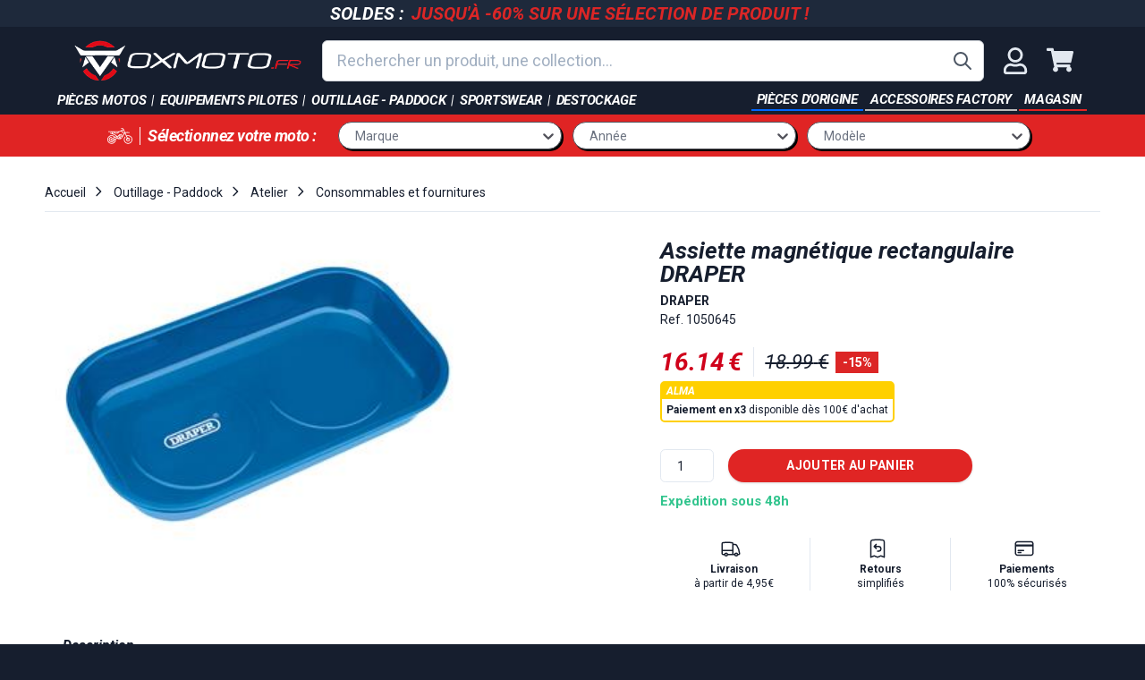

--- FILE ---
content_type: text/html; charset=utf-8
request_url: https://www.oxmoto.fr/products/assiette-magnetique-rectangulaire-draper
body_size: 61819
content:
<!doctype html>
<html class="no-js" lang="fr">
  <head>
    
    <!-- PASTE THE SNIPPET EXACTLY AFTER HEAD TAG -->
    <script src="//www.oxmoto.fr/cdn/shop/files/pandectes-rules.js?v=16716345885090742865"></script>

    

 
	<script async src='https://cdn.shopify.com/s/files/1/0411/8639/4277/t/11/assets/spotlight.js'></script>

    <link async href='https://cdn.shopify.com/s/files/1/0411/8639/4277/t/11/assets/ymq-option.css' rel='stylesheet'> 

	<link async href='https://option.ymq.cool/option/bottom.css' rel='stylesheet'> 

	<style id="ymq-jsstyle"></style> 

	<script>
		window.best_option = window.best_option || {}; 

		best_option.shop = `oxmoto.myshopify.com`; 

		best_option.page = `product`; 

		best_option.ymq_option_branding = {}; 
		  
			best_option.ymq_option_branding = {"button":{"--button-border-color":"#000000","--button-border-checked-color":"#000000","--button-border-disabled-color":"#000000","--button-background-color":"#FFFFFF","--button-background-checked-color":"#275EFE","--button-background-disabled-color":"#FFFFFF","--button-font-color":"#000000","--button-font-checked-color":"#FFFFFF","--button-font-disabled-color":"#CCCCCC","--button-margin-u-d":"4","--button-margin-l-r":"4","--button-padding-u-d":"8","--button-padding-l-r":"16","--button-font-size":"14","--button-line-height":"20","--button-border-radius":"5"},"radio":{"--radio-border-color":"#BBC1E1","--radio-border-checked-color":"#BBC1E1","--radio-border-disabled-color":"#BBC1E1","--radio-border-hover-color":"#BBC1E1","--radio-background-color":"#FFFFFF","--radio-background-checked-color":"#275EFE","--radio-background-disabled-color":"#E1E6F9","--radio-background-hover-color":"#FFFFFF","--radio-inner-color":"#E1E6F9","--radio-inner-checked-color":"#FFFFFF","--radio-inner-disabled-color":"#FFFFFF"},"input":{"--input-border-color":"#E7E7E7","--input-border-checked-color":"#000000","--input-background-color":"#FFFFFF","--input-background-checked-color":"#FFFFFF","--input-font-color":"#C6C6C6","--input-font-checked-color":"#000000","--input-padding-u-d":"9","--input-padding-l-r":"16","--input-width":"100","--input-max-width":"400","--input-font-size":"14","--input-border-radius":"10"},"select":{"--select-border-color":"#C2C2C2","--select-border-checked-color":"#C2C2C2","--select-background-color":"#FFFFFF","--select-background-checked-color":"#FFFFFF","--select-font-color":"#C2C2C2","--select-font-checked-color":"#C2C2C2","--select-option-background-color":"#FFFFFF","--select-option-background-checked-color":"#F5F9FF","--select-option-background-disabled-color":"#FFFFFF","--select-option-font-color":"#000000","--select-option-font-checked-color":"#000000","--select-option-font-disabled-color":"#CCCCCC","--select-padding-u-d":"9","--select-padding-l-r":"16","--select-option-padding-u-d":"9","--select-option-padding-l-r":"16","--select-width":"100","--select-max-width":"400","--select-font-size":"14","--select-border-radius":"10"},"multiple":{"--multiple-background-color":"#F5F9FF","--multiple-font-color":"#000000","--multiple-padding-u-d":"2","--multiple-padding-l-r":"8","--multiple-font-size":"12","--multiple-border-radius":"0"},"img":{"--img-border-color":"#E1E1E1","--img-border-checked-color":"#000000","--img-border-disabled-color":"#000000","--img-width":"50","--img-height":"50","--img-margin-u-d":"2","--img-margin-l-r":"2","--img-border-radius":"4"},"upload":{"--upload-background-color":"#409EFF","--upload-font-color":"#FFFFFF","--upload-border-color":"#409EFF","--upload-padding-u-d":"12","--upload-padding-l-r":"20","--upload-font-size":"12","--upload-border-radius":"4"},"cart":{"--cart-border-color":"#000000","--buy-border-color":"#000000","--cart-border-hover-color":"#000000","--buy-border-hover-color":"#000000","--cart-background-color":"#000000","--buy-background-color":"#000000","--cart-background-hover-color":"#000000","--buy-background-hover-color":"#000000","--cart-font-color":"#FFFFFF","--buy-font-color":"#FFFFFF","--cart-font-hover-color":"#FFFFFF","--buy-font-hover-color":"#FFFFFF","--cart-padding-u-d":"12","--cart-padding-l-r":"16","--buy-padding-u-d":"12","--buy-padding-l-r":"16","--cart-margin-u-d":"4","--cart-margin-l-r":"0","--buy-margin-u-d":"4","--buy-margin-l-r":"0","--cart-width":"100","--cart-max-width":"800","--buy-width":"100","--buy-max-width":"800","--cart-font-size":"14","--cart-border-radius":"0","--buy-font-size":"14","--buy-border-radius":"0"},"quantity":{"--quantity-border-color":"#A6A3A3","--quantity-font-color":"#000000","--quantity-background-color":"#FFFFFF","--quantity-width":"150","--quantity-height":"40","--quantity-font-size":"14","--quantity-border-radius":"0"},"global":{"--global-title-color":"#000000","--global-help-color":"#000000","--global-error-color":"#DC3545","--global-title-font-size":"14","--global-help-font-size":"12","--global-error-font-size":"12","--global-margin-top":"0","--global-margin-bottom":"20","--global-margin-left":"0","--global-margin-right":"0","--global-title-margin-top":"0","--global-title-margin-bottom":"5","--global-title-margin-left":"0","--global-title-margin-right":"0","--global-help-margin-top":"5","--global-help-margin-bottom":"0","--global-help-margin-left":"0","--global-help-margin-right":"0","--global-error-margin-top":"5","--global-error-margin-bottom":"0","--global-error-margin-left":"0","--global-error-margin-right":"0"},"discount":{"--new-discount-normal-color":"#1878B9","--new-discount-error-color":"#E22120","--new-discount-layout":"flex-end"},"lan":{"require":"Obligatoire","email":"Entrez votre email","url":"Merci d'entrer un email valide","phone":"Numéro de téléphone incorrect","number":"Valeur incorrecte","integer":"Please enter an integer.","min_char":"Please enter no less than %s characters.","max_char":"Please enter no more than %s characters.","min":"Please enter no less than %s.","max":"Please enter no more than %s.","max_s":"You need to choose less than %s.","min_s":"You need to choose more than %s.","total_s":"You need to choose %s.","min_file_s":"Please upload more than %s images.","option-name":"Option Name","option-value":"Option Value","option-price":"Price","add-to-cart":"Add To Cart","modal-close":"Close","sold_out":"Indisponible","please_choose":"Merci de renseigner l'information","inventory_reminder":"The product %s is already sold out.","upload_limit":"The uploaded file size is too large, please upload again.","qty-input-text":"Qté : ","one-time-tag":"one time","price-split":"+","min-max-in-product":"Quantité max atteinte"},"price":{"--price-border-color":"#000000","--price-background-color":"#FFFFFF","--price-font-color":"#000000","--price-price-font-color":"#03de90","--price-padding-u-d":"9","--price-padding-l-r":"16","--price-width":"100","--price-max-width":"400","--price-font-size":"14","--price-border-radius":"0"},"extra":{"is_show":"0","plan":0,"quantity-box":"0","price-value":"3,4,15,6,16,7","variant-original-margin-bottom":"15","strong-dorp-down":0,"radio-unchecked":1,"img-option-bigger":1,"add-button-reload":1,"buy-now-new":1,"open-theme-buy-now":1,"open-theme-ajax-cart":1,"free_plan":0,"timestamp":1653645117,"new":2},"qty":{"--qty-border-color":"#C2C2C2","--qty-font-color":"#000000","--qty-disabled-background-color":"#CCCCCC","--qty-margin-t-b":"2","--qty-margin-l-r":"2","--qty-width":"44","--qty-height":"22","--qty-max-width":"400","--qty-font-size":"14","--qty-border-radius":"6"},"original-select":{"--no-strong-color":"#E3E3E3","--no-strong-color-focus":"#000000","--no-strong-background":"#FFFFFF","--no-strong-background-focus":"#FFFFFF","--no-strong-padding-t":"6","--no-strong-padding-b":"6","--no-strong-padding-l":"8","--no-strong-padding-r":"22","--no-strong-min-height":"36","--no-strong-line-height":"1.2","--no-strong-max-width":"400","--no-strong-border":"1","--no-strong-border-radius":"4","--no-strong-border-color":"#A0A0A0","--no-strong-border-color-focus":"#A0A0A0"}}; 
		 
	        
		best_option.product = {"id":4536847532147,"title":"Assiette magnétique rectangulaire DRAPER","handle":"assiette-magnetique-rectangulaire-draper","description":"\u003cdiv\u003e\n  \u003cdiv\u003e\n    \u003cp\u003e\n      Assiette magnétique rectangulaire (230x140mm) pour le stockage des vis,\n      écrous, rondelles, ...\n    \u003c\/p\u003e\n  \u003c\/div\u003e\n\u003c\/div\u003e\n","published_at":"2020-06-26T14:12:10+02:00","created_at":"2020-06-26T14:12:10+02:00","vendor":"Bihr","type":"","tags":["bihr","brand-bihr","brand-draper","category-1-outillage","category-2-fournitures-datelier--consommable","category-3-quincaillerie","kind-piece","oxmoto-occasions","sold_once","vendor-bihr"],"price":1899,"price_min":1899,"price_max":1899,"available":true,"price_varies":false,"compare_at_price":null,"compare_at_price_min":0,"compare_at_price_max":0,"compare_at_price_varies":false,"variants":[{"id":31854475116659,"title":"Default Title","option1":"Default Title","option2":null,"option3":null,"sku":"1050645","requires_shipping":true,"taxable":false,"featured_image":null,"available":true,"name":"Assiette magnétique rectangulaire DRAPER","public_title":null,"options":["Default Title"],"price":1899,"weight":0,"compare_at_price":null,"inventory_management":"shopify","barcode":"89606000","requires_selling_plan":false,"selling_plan_allocations":[]}],"images":["\/\/www.oxmoto.fr\/cdn\/shop\/products\/7d6a01c866cf493c83ef734512eec9b5.jpg?v=1593173530"],"featured_image":"\/\/www.oxmoto.fr\/cdn\/shop\/products\/7d6a01c866cf493c83ef734512eec9b5.jpg?v=1593173530","options":["Title"],"media":[{"alt":null,"id":6879854624883,"position":1,"preview_image":{"aspect_ratio":1.333,"height":240,"width":320,"src":"\/\/www.oxmoto.fr\/cdn\/shop\/products\/7d6a01c866cf493c83ef734512eec9b5.jpg?v=1593173530"},"aspect_ratio":1.333,"height":240,"media_type":"image","src":"\/\/www.oxmoto.fr\/cdn\/shop\/products\/7d6a01c866cf493c83ef734512eec9b5.jpg?v=1593173530","width":320}],"requires_selling_plan":false,"selling_plan_groups":[],"content":"\u003cdiv\u003e\n  \u003cdiv\u003e\n    \u003cp\u003e\n      Assiette magnétique rectangulaire (230x140mm) pour le stockage des vis,\n      écrous, rondelles, ...\n    \u003c\/p\u003e\n  \u003c\/div\u003e\n\u003c\/div\u003e\n"}; 

		best_option.ymq_has_only_default_variant = true; 
		 

        
            best_option.ymq_status = {}; 
    		 
    
    		best_option.ymq_variantjson = {}; 
    		 
    
    		best_option.ymq_option_data = {}; 
    		

    		best_option.ymq_option_condition = {}; 
    		 
              
        
        
        best_option.product_collections = {};
        
            best_option.product_collections[644102488388] = {"id":644102488388,"handle":"all-1","title":"All","updated_at":"2026-01-18T13:03:16+01:00","body_html":"","published_at":"2025-03-28T16:40:16+01:00","sort_order":"best-selling","template_suffix":"","disjunctive":true,"rules":[{"column":"variant_price","relation":"greater_than","condition":"0"}],"published_scope":"global"};
        
            best_option.product_collections[260726489203] = {"id":260726489203,"handle":"atelier","title":"Atelier","updated_at":"2026-01-16T13:02:33+01:00","body_html":"\u003cspan data-mce-fragment=\"1\"\u003eTous les équipements et accessoires nécessaire pour bricoler votre moto de cross ou d'enduro dans votre atelier est disponibles chez Oxmoto\u003c\/span\u003e","published_at":"2021-04-15T11:14:41+02:00","sort_order":"best-selling","template_suffix":"{\"hierarchy\":\"Outillage - Paddock \u003e Atelier\"}","disjunctive":true,"rules":[{"column":"tag","relation":"equals","condition":"collection_atelier"},{"column":"tag","relation":"equals","condition":"category-2-equipement-datelier"},{"column":"tag","relation":"equals","condition":"category-2-fournitures-datelier--consommable"}],"published_scope":"global","image":{"created_at":"2021-05-06T12:05:02+02:00","alt":null,"width":320,"height":240,"src":"\/\/www.oxmoto.fr\/cdn\/shop\/collections\/mobilier_8890bf69-4491-4dc5-a3c6-8383cd5a0745.jpg?v=1620295503"}};
        
            best_option.product_collections[643443818820] = {"id":643443818820,"handle":"bihr","title":"Bihr","updated_at":"2026-01-18T13:03:16+01:00","body_html":"","published_at":"2025-03-18T14:25:28+01:00","sort_order":"best-selling","template_suffix":"{\"hierarchy\":\"Marque \u003e Bihr\"}","disjunctive":false,"rules":[{"column":"tag","relation":"equals","condition":"brand-bihr"},{"column":"vendor","relation":"equals","condition":"Bihr"}],"published_scope":"global"};
        
            best_option.product_collections[263327481971] = {"id":263327481971,"handle":"client-pro","title":"Client Pro","updated_at":"2026-01-18T13:03:16+01:00","body_html":"","published_at":"2021-12-07T11:59:32+01:00","sort_order":"manual","template_suffix":"","disjunctive":false,"rules":[{"column":"is_price_reduced","relation":"is_not_set","condition":""},{"column":"type","relation":"not_equals","condition":"no-discount-summer-2020"}],"published_scope":"global"};
        
            best_option.product_collections[260726685811] = {"id":260726685811,"handle":"consommables-et-fournitures","title":"Consommables et fournitures","updated_at":"2026-01-17T13:02:20+01:00","body_html":"Tout ce que vous avez besoin dans votre \u003cstrong\u003eatelier\u003c\/strong\u003e pour bricoler votre \u003cstrong\u003emoto\u003c\/strong\u003e se trouve sur oxmoto.fr . \u003cstrong\u003eSavon\u003c\/strong\u003e, \u003cstrong\u003egants pour filtre à air\u003c\/strong\u003e à la laine d'acier, nous trouverons ce que vous cherchez !","published_at":"2021-04-15T11:39:59+02:00","sort_order":"best-selling","template_suffix":"{\"hierarchy\":\"Outillage - Paddock \u003e Atelier \u003e Consommables et fournitures\"}","disjunctive":true,"rules":[{"column":"tag","relation":"equals","condition":"collection_consommable_fourniture"},{"column":"tag","relation":"equals","condition":"category-2-fournitures-datelier--consommable"}],"published_scope":"global","image":{"created_at":"2021-05-05T17:51:23+02:00","alt":null,"width":320,"height":240,"src":"\/\/www.oxmoto.fr\/cdn\/shop\/collections\/consommable.jpg?v=1620229885"}};
        
            best_option.product_collections[162122006643] = {"id":162122006643,"handle":"not-beta","title":"NOT BETA","updated_at":"2026-01-18T13:03:16+01:00","body_html":"","published_at":"2020-07-13T17:10:12+02:00","sort_order":"created-desc","template_suffix":"","disjunctive":true,"rules":[{"column":"vendor","relation":"not_contains","condition":"Beta"},{"column":"tag","relation":"equals","condition":"type-beta-piece-origine"}],"published_scope":"global"};
        
            best_option.product_collections[652080644420] = {"id":652080644420,"handle":"produit-deja-vendu","title":"produit déjà vendu","updated_at":"2026-01-18T21:08:33+01:00","body_html":"","published_at":"2025-10-02T16:32:54+02:00","sort_order":"best-selling","template_suffix":"","disjunctive":false,"rules":[{"column":"tag","relation":"equals","condition":"sold_once"}],"published_scope":"global"};
        
            best_option.product_collections[263329742963] = {"id":263329742963,"handle":"produit-en-promo","title":"Produit en promo","updated_at":"2026-01-18T13:03:16+01:00","body_html":"","published_at":"2021-12-07T14:17:12+01:00","sort_order":"created-desc","template_suffix":"","disjunctive":false,"rules":[{"column":"title","relation":"not_contains","condition":"pneu"},{"column":"title","relation":"not_contains","condition":"kayaba"},{"column":"title","relation":"not_contains","condition":"24K"},{"column":"title","relation":"not_contains","condition":"concours"},{"column":"title","relation":"not_contains","condition":"réservoir"},{"column":"type","relation":"not_equals","condition":"no-discount-summer-2020"},{"column":"type","relation":"not_equals","condition":"no-soldes"},{"column":"title","relation":"not_contains","condition":"akrapovic ktm"}],"published_scope":"global"};
        
            best_option.product_collections[649561407812] = {"id":649561407812,"handle":"produit-non-physique","title":"produit non physique","updated_at":"2026-01-18T14:58:58+01:00","body_html":"","published_at":"2025-07-23T14:51:44+02:00","sort_order":"best-selling","template_suffix":"","disjunctive":false,"rules":[{"column":"variant_weight","relation":"equals","condition":"0"}],"published_scope":"global"};
        
            best_option.product_collections[639173263684] = {"id":639173263684,"handle":"produits-de-plus-de-5","title":"Produits de plus de 5€","updated_at":"2026-01-18T13:03:16+01:00","body_html":"","published_at":"2025-01-17T08:33:57+01:00","sort_order":"best-selling","template_suffix":"","disjunctive":false,"rules":[{"column":"variant_price","relation":"greater_than","condition":"5"}],"published_scope":"global"};
        
            best_option.product_collections[162149826675] = {"id":162149826675,"handle":"soldes-ete-2020","title":"Soldes été 2020","updated_at":"2026-01-18T13:03:16+01:00","body_html":"","published_at":"2020-07-14T13:07:36+02:00","sort_order":"best-selling","template_suffix":"","disjunctive":false,"rules":[{"column":"type","relation":"not_equals","condition":"no-discount-summer-2020"}],"published_scope":"global"};
        
            best_option.product_collections[615111524676] = {"id":615111524676,"handle":"team-national","title":"Team National","updated_at":"2026-01-18T13:03:16+01:00","body_html":"","published_at":"2024-01-12T10:18:03+01:00","sort_order":"manual","template_suffix":"","disjunctive":false,"rules":[{"column":"is_price_reduced","relation":"is_not_set","condition":""},{"column":"title","relation":"not_contains","condition":"pneu"}],"published_scope":"global"};
        
        
        best_option.ymq_template_options = {};
	    best_option.ymq_option_template = {};
		best_option.ymq_option_template_condition = {}; 
	    
	    
	    

        
            best_option.ymq_option_template_sort = `1,2`;
        

        
            best_option.ymq_option_template_sort_before = false;
        
        
        
        best_option.ymq_option_template_c_t = {};
  		best_option.ymq_option_template_condition_c_t = {};
        best_option.ymq_option_template_assign_c_t = {};
        
        
            
            
                
                
                    best_option.ymq_template_options[`tem2`] = {"template":{"ymq2tem1":{"id":"2tem1","type":"15","options":{"2tem1_1":{"weight":"","sku":"","id":"2tem1_1","price":"","value":"Enduro - 18&quot;","hasstock":1,"one_time":"0","default":"0","canvas_type":"2","canvas1":"","canvas2":"","qty_input":0},"2tem1_2":{"weight":"","sku":"","id":"2tem1_2","price":"","value":"MX - 19&quot;","hasstock":1,"one_time":"0","default":"0","canvas_type":"2","canvas1":"","canvas2":"","qty_input":0}},"label":"Taille de roue arrière","required":1,"is_get_to_cart":1,"onetime":0,"tooltip":"","tooltip_position":"1","hide_title":"0","class":"","help":"","alert_text":"","a_t1":"","a_t2":"","a_width":"700","style":"1","min_s":"","max_s":""},"ymq2tem2":{"id":"2tem2","type":"15","options":{"2tem2_1":{"weight":"","sku":"","id":"2tem2_1","price":"","value":"65-70kg","hasstock":1,"one_time":"0","default":"0","canvas_type":"2","canvas1":"","canvas2":"","qty_input":0},"2tem2_5":{"weight":"","sku":"","id":"2tem2_5","price":"","value":"70-75kg","hasstock":1,"one_time":"0","default":"0","canvas_type":"2","canvas1":"","canvas2":"","qty_input":0},"2tem2_2":{"weight":"","sku":"","id":"2tem2_2","price":"","value":"75-80kg","hasstock":1,"one_time":"0","default":"0","canvas_type":"2","canvas1":"","canvas2":"","qty_input":0},"2tem2_6":{"weight":"","sku":"","id":"2tem2_6","price":"","value":"80-85kg","hasstock":1,"one_time":"0","default":"0","canvas_type":"2","canvas1":"","canvas2":"","qty_input":0},"2tem2_3":{"weight":"","sku":"","id":"2tem2_3","price":"","value":"85-90kg","hasstock":1,"one_time":"0","default":"0","canvas_type":"2","canvas1":"","canvas2":"","qty_input":0},"2tem2_7":{"weight":"","sku":"","id":"2tem2_7","price":"","value":"90-95kg","hasstock":1,"one_time":"0","default":"0","canvas_type":"2","canvas1":"","canvas2":"","qty_input":0},"2tem2_4":{"weight":"","sku":"","id":"2tem2_4","price":"","value":"95-100kg","hasstock":1,"one_time":"0","default":"0","canvas_type":"2","canvas1":"","canvas2":"","qty_input":0}},"label":"Préparation suspension","required":1,"is_get_to_cart":1,"onetime":0,"tooltip":"","tooltip_position":"1","hide_title":"0","class":"","help":"","alert_text":"","a_t1":"","a_t2":"","a_width":"700","style":"1","min_s":"","max_s":""},"ymq2tem3":{"id":"2tem3","type":"15","options":{"2tem3_1":{"weight":"","sku":"","id":"2tem3_1","price":"","value":"Frein au guidon","hasstock":1,"one_time":"0","default":"0","canvas_type":"2","canvas1":"","canvas2":"","qty_input":0},"2tem3_2":{"weight":"","sku":"","id":"2tem3_2","price":"","value":"Frein au pied","hasstock":1,"one_time":"0","default":"0","canvas_type":"2","canvas1":"","canvas2":"","qty_input":0}},"label":"Type de frein arrière","required":1,"is_get_to_cart":1,"onetime":0,"tooltip":"","tooltip_position":"1","hide_title":"0","class":"","help":"","alert_text":"","a_t1":"","a_t2":"","a_width":"700","style":"1","min_s":"","max_s":"","width":"","height":"","b_radius":"","zoom":"1"},"ymq2tem4":{"id":"2tem4","type":"15","options":{"2tem4_1":{"weight":"","sku":"","id":"2tem4_1","price":"","value":"Oui","hasstock":1,"one_time":"0","default":"0","canvas_type":"2","canvas1":"","canvas2":"","qty_input":0},"2tem4_2":{"weight":"","sku":"","id":"2tem4_2","price":"","value":"Non","hasstock":1,"one_time":"0","default":0,"canvas_type":"2","canvas1":"","canvas2":"","qty_input":0}},"label":"Béquille latérale","required":1,"is_get_to_cart":1,"onetime":0,"tooltip":"","tooltip_position":"1","hide_title":"0","class":"","help":"","alert_text":"","a_t1":"","a_t2":"","a_width":"700","style":"1","width":"","height":"","b_radius":"","zoom":"1"},"ymq2tem5":{"id":"2tem5","type":"5","options":{"2tem5_1":{"weight":"","sku":"","id":"2tem5_1","price":"","value":"Rouge","hasstock":1,"one_time":"0","default":"0","canvas_type":"2","canvas1":"","canvas2":"https://cdn.shopify.com/s/files/1/0067/3801/8359/files/stark_varg_rouge.jpg?v=1653064952","qty_input":0},"2tem5_2":{"weight":"","sku":"","id":"2tem5_2","price":"","value":"Blanc","hasstock":1,"one_time":"0","default":"0","canvas_type":"2","canvas1":"","canvas2":"https://cdn.shopify.com/s/files/1/0067/3801/8359/files/stark_varg_blanc.jpg?v=1653064952","qty_input":0},"2tem5_3":{"weight":"","sku":"","id":"2tem5_3","price":"","value":"Gris","hasstock":1,"one_time":"0","default":"0","canvas_type":"2","canvas1":"","canvas2":"https://cdn.shopify.com/s/files/1/0067/3801/8359/files/stark_varg_gris.jpg?v=1653064952","qty_input":0}},"label":"Couleur du kit plastique","min_s":"","max_s":"","required":1,"is_get_to_cart":1,"onetime":0,"tooltip":"","tooltip_position":"1","hide_title":"0","class":"","help":"","alert_text":"","a_t1":"","a_t2":"","a_width":"700","style":"2","width":"","height":"","b_radius":"","zoom":"4"}},"condition":{},"assign":{"type":0,"manual":{"tag":"moto_stark_varg","collection":"","product":""},"automate":{"type":"1","data":{"1":{"tem_condition":1,"tem_condition_type":1,"tem_condition_value":""}}}}};
                    best_option.ymq_option_template_c_t[`tem2`] = best_option.ymq_template_options[`tem2`]['template'];
                    best_option.ymq_option_template_condition_c_t[`tem2`] = best_option.ymq_template_options[`tem2`]['condition'];
                    best_option.ymq_option_template_assign_c_t[`tem2`] = best_option.ymq_template_options[`tem2`]['assign'];
                
            
                
                
                    best_option.ymq_template_options[`tem1`] = {"template":{"ymq1tem6":{"id":"1tem6","type":"1","label":"Prénom","required":1,"default_text":"","is_get_to_cart":1,"onetime":0,"tooltip":"","tooltip_position":"1","hide_title":"0","class":"","help":"","alert_text":"","a_t1":"","a_t2":"","a_width":"700","weight":"","sku":"","price":"","one_time":"0","placeholder":"Indiquez le prénom que vous souhaitez","min_char":"","max_char":"","min":"","max":"","field_type":"1","style":"1","width":"","height":"","b_radius":"","zoom":"1"},"ymq1tem7":{"id":"1tem7","type":"1","label":"Nom","required":1,"default_text":"","is_get_to_cart":1,"onetime":0,"tooltip":"","tooltip_position":"1","hide_title":"0","class":"","help":"","alert_text":"","a_t1":"","a_t2":"","a_width":"700","weight":"","sku":"","price":"","one_time":"0","placeholder":"Indiquez le nom que vous souhaitez","min_char":"","max_char":"","min":"","max":"","field_type":"1","style":"1","width":"","height":"","b_radius":"","zoom":"1"},"ymq1tem8":{"id":"1tem8","type":"1","label":"Taille","required":1,"default_text":"","is_get_to_cart":1,"onetime":0,"tooltip":"","tooltip_position":"1","hide_title":"0","class":"","help":"","alert_text":"","a_t1":"","a_t2":"","a_width":"700","weight":"","sku":"","price":"","one_time":"0","placeholder":"Indiquez la taille de votre maillot","min_char":"","max_char":"","min":"","max":"","field_type":"1","style":"1","width":"","height":"","b_radius":"","zoom":"1","open_new_window":1,"column_width":""}},"condition":{},"assign":{"type":0,"manual":{"tag":"test-flocage-apps","collection":"","product":"14987612946756"},"automate":{"type":"1","data":{"1":{"tem_condition":1,"tem_condition_type":1,"tem_condition_value":""}}}}};
                    best_option.ymq_option_template_c_t[`tem1`] = best_option.ymq_template_options[`tem1`]['template'];
                    best_option.ymq_option_template_condition_c_t[`tem1`] = best_option.ymq_template_options[`tem1`]['condition'];
                    best_option.ymq_option_template_assign_c_t[`tem1`] = best_option.ymq_template_options[`tem1`]['assign'];
                
            
        

        
            
            
                
                
            
        

        
            
            
                
                
                    
                    
                    
                        
                            
                            
                            
                        
                            
                            
                            
                        
                    
                
            
        
	</script>

	<script async src='https://options.ymq.cool/option/best-options.js'></script>

 

    <meta charset="utf-8">
    <meta http-equiv="X-UA-Compatible" content="IE=edge,chrome=1">
    <meta name="viewport" content="width=device-width,initial-scale=1">
    <meta name="theme-color" content="#161e2e">

    
      <link rel="shortcut icon" href="//www.oxmoto.fr/cdn/shop/files/favicon_2-01_32x32.png?v=1613543041" type="image/png">
    

    <link rel="canonical" href="https://www.oxmoto.fr/products/assiette-magnetique-rectangulaire-draper">

    <title>
      
      Assiette magnétique rectangulaire DRAPER
      
      
       &ndash; oxmoto
    </title>
    


  <meta name="description" content="&lt;div&gt;
  &lt;div&gt;
    &lt;p&gt;
      Assiette magnétique rectangulaire (230x140mm) pour le stockage des vis,
      écrous, rondelles, ...
    &lt;/p..."/>

    <!-- /snippets/social-meta-tags.liquid -->


    <script>console.log("product:", ["\/\/www.oxmoto.fr\/cdn\/shop\/products\/7d6a01c866cf493c83ef734512eec9b5.jpg?v=1593173530"])</script>

<meta property="og:site_name" content="oxmoto" />
<meta property="og:url" content="https://www.oxmoto.fr/products/assiette-magnetique-rectangulaire-draper" />
<meta property="og:title" content="Assiette magnétique rectangulaire DRAPER" />
<meta property="og:type" content="product" />
<meta property="og:description" content="Assiette magnétique rectangulaire (230x140mm) pour le stockage des vis, écrous, rondelles, ..." />

  <meta property="og:price:amount" content="18.99" />
  <meta property="og:price:currency" content="EUR" />

<meta property="og:image" content="http://www.oxmoto.fr/cdn/shop/products/7d6a01c866cf493c83ef734512eec9b5_1200x1200.jpg?v=1593173530" />
<meta property="og:image:secure_url" content="https://www.oxmoto.fr/cdn/shop/products/7d6a01c866cf493c83ef734512eec9b5_1200x1200.jpg?v=1593173530" />

<meta name="twitter:card" content="summary_large_image" />
<meta name="twitter:title" content="Assiette magnétique rectangulaire DRAPER" />
<meta name="twitter:description" content="Assiette magnétique rectangulaire (230x140mm) pour le stockage des vis, écrous, rondelles, ..." />
    <script>
      document.documentElement.className = document.documentElement.className.replace('no-js', 'js');
    </script>

    <script src="//www.oxmoto.fr/cdn/shop/t/18/assets/lazysizes.min.js?v=56045284683979784691590140219" async="async"></script>

    

    
      <script>
        window.theme = window.theme || {};
        theme.moneyFormat = "{{amount}} €";
      </script>
    

    <script>
      window.soldes = {
        enabled: true,
        percentage: 15
      };
    </script>

    <link
      rel="preload"
      href="//www.oxmoto.fr/cdn/shop/t/18/assets/legacy-theme.css?v=181247863281076553481751020075"
      as="style"
      onload="this.onload=null;this.rel='stylesheet'"
    >
    <noscript><link rel="stylesheet" href="//www.oxmoto.fr/cdn/shop/t/18/assets/legacy-theme.css?v=181247863281076553481751020075"></noscript>

    

    

    <script src="//www.oxmoto.fr/cdn/shop/t/18/assets/oxmoto-theme.min.js?v=140433379822943219611707729278" defer="defer"></script>
    <script>
      const qs=e=>document.querySelector(e);
    </script>
    

    
      <script>window.performance && window.performance.mark && window.performance.mark('shopify.content_for_header.start');</script><meta name="facebook-domain-verification" content="pgb8xuaudgq4as8349jr9d2nz1seus">
<meta name="facebook-domain-verification" content="9awoztiyo5gd4hh01zw6tkdmvlh67r">
<meta name="facebook-domain-verification" content="9bw6p3znqqityrix2uj0gmz0jp54az">
<meta name="google-site-verification" content="iXmxwzhLLMZq1gzEkWmUCwN_Jl-849sIpPIgN6KP7PU">
<meta id="shopify-digital-wallet" name="shopify-digital-wallet" content="/6738018359/digital_wallets/dialog">
<meta name="shopify-checkout-api-token" content="6756da6cf328125d45e79b10541d2d20">
<meta id="in-context-paypal-metadata" data-shop-id="6738018359" data-venmo-supported="false" data-environment="production" data-locale="fr_FR" data-paypal-v4="true" data-currency="EUR">
<link rel="alternate" type="application/json+oembed" href="https://www.oxmoto.fr/products/assiette-magnetique-rectangulaire-draper.oembed">
<script async="async" src="/checkouts/internal/preloads.js?locale=fr-FR"></script>
<script id="apple-pay-shop-capabilities" type="application/json">{"shopId":6738018359,"countryCode":"FR","currencyCode":"EUR","merchantCapabilities":["supports3DS"],"merchantId":"gid:\/\/shopify\/Shop\/6738018359","merchantName":"oxmoto","requiredBillingContactFields":["postalAddress","email","phone"],"requiredShippingContactFields":["postalAddress","email","phone"],"shippingType":"shipping","supportedNetworks":["amex"],"total":{"type":"pending","label":"oxmoto","amount":"1.00"},"shopifyPaymentsEnabled":true,"supportsSubscriptions":false}</script>
<script id="shopify-features" type="application/json">{"accessToken":"6756da6cf328125d45e79b10541d2d20","betas":["rich-media-storefront-analytics"],"domain":"www.oxmoto.fr","predictiveSearch":true,"shopId":6738018359,"locale":"fr"}</script>
<script>var Shopify = Shopify || {};
Shopify.shop = "oxmoto.myshopify.com";
Shopify.locale = "fr";
Shopify.currency = {"active":"EUR","rate":"1.0"};
Shopify.country = "FR";
Shopify.theme = {"name":"Theme export  www-oxmoto-fr-oxmoto-occasions-on...","id":81559748723,"schema_name":"Venture","schema_version":"9.0.0","theme_store_id":null,"role":"main"};
Shopify.theme.handle = "null";
Shopify.theme.style = {"id":null,"handle":null};
Shopify.cdnHost = "www.oxmoto.fr/cdn";
Shopify.routes = Shopify.routes || {};
Shopify.routes.root = "/";</script>
<script type="module">!function(o){(o.Shopify=o.Shopify||{}).modules=!0}(window);</script>
<script>!function(o){function n(){var o=[];function n(){o.push(Array.prototype.slice.apply(arguments))}return n.q=o,n}var t=o.Shopify=o.Shopify||{};t.loadFeatures=n(),t.autoloadFeatures=n()}(window);</script>
<script id="shop-js-analytics" type="application/json">{"pageType":"product"}</script>
<script defer="defer" async type="module" src="//www.oxmoto.fr/cdn/shopifycloud/shop-js/modules/v2/client.init-shop-cart-sync_XvpUV7qp.fr.esm.js"></script>
<script defer="defer" async type="module" src="//www.oxmoto.fr/cdn/shopifycloud/shop-js/modules/v2/chunk.common_C2xzKNNs.esm.js"></script>
<script type="module">
  await import("//www.oxmoto.fr/cdn/shopifycloud/shop-js/modules/v2/client.init-shop-cart-sync_XvpUV7qp.fr.esm.js");
await import("//www.oxmoto.fr/cdn/shopifycloud/shop-js/modules/v2/chunk.common_C2xzKNNs.esm.js");

  window.Shopify.SignInWithShop?.initShopCartSync?.({"fedCMEnabled":true,"windoidEnabled":true});

</script>
<script>(function() {
  var isLoaded = false;
  function asyncLoad() {
    if (isLoaded) return;
    isLoaded = true;
    var urls = ["https:\/\/formbuilder.hulkapps.com\/skeletopapp.js?shop=oxmoto.myshopify.com","https:\/\/plugins.crisp.chat\/urn:crisp.im:shopify:0\/website\/a51f5f34-3d70-4459-9b96-01464ed1eb7e\/load\/crisp?shop=oxmoto.myshopify.com","https:\/\/plugins.crisp.chat\/urn:crisp.im:shopify:0\/assets\/scripts\/crisp-shopify.js?shop=oxmoto.myshopify.com","https:\/\/cdn.jsdelivr.net\/gh\/yunmuqing\/SmBdBWwTCrjyN3AE@latest\/mbAt2ktK3Dmszf6K.js?shop=oxmoto.myshopify.com","https:\/\/cdn.s3.pop-convert.com\/pcjs.production.min.js?unique_id=oxmoto.myshopify.com\u0026shop=oxmoto.myshopify.com","https:\/\/script.pop-convert.com\/new-micro\/production.pc.min.js?unique_id=oxmoto.myshopify.com\u0026shop=oxmoto.myshopify.com","https:\/\/maps.boxtal.com\/api\/v2\/maps-shopify\/script.js?shop=oxmoto.myshopify.com","https:\/\/stack-discounts.merchantyard.com\/js\/integrations\/script.js?v=6188\u0026shop=oxmoto.myshopify.com"];
    for (var i = 0; i < urls.length; i++) {
      var s = document.createElement('script');
      s.type = 'text/javascript';
      s.async = true;
      s.src = urls[i];
      var x = document.getElementsByTagName('script')[0];
      x.parentNode.insertBefore(s, x);
    }
  };
  if(window.attachEvent) {
    window.attachEvent('onload', asyncLoad);
  } else {
    window.addEventListener('load', asyncLoad, false);
  }
})();</script>
<script id="__st">var __st={"a":6738018359,"offset":3600,"reqid":"693760ab-3cc8-4a48-b2b2-5913c28323b7-1768772783","pageurl":"www.oxmoto.fr\/products\/assiette-magnetique-rectangulaire-draper","u":"1e91e2f637ed","p":"product","rtyp":"product","rid":4536847532147};</script>
<script>window.ShopifyPaypalV4VisibilityTracking = true;</script>
<script id="captcha-bootstrap">!function(){'use strict';const t='contact',e='account',n='new_comment',o=[[t,t],['blogs',n],['comments',n],[t,'customer']],c=[[e,'customer_login'],[e,'guest_login'],[e,'recover_customer_password'],[e,'create_customer']],r=t=>t.map((([t,e])=>`form[action*='/${t}']:not([data-nocaptcha='true']) input[name='form_type'][value='${e}']`)).join(','),a=t=>()=>t?[...document.querySelectorAll(t)].map((t=>t.form)):[];function s(){const t=[...o],e=r(t);return a(e)}const i='password',u='form_key',d=['recaptcha-v3-token','g-recaptcha-response','h-captcha-response',i],f=()=>{try{return window.sessionStorage}catch{return}},m='__shopify_v',_=t=>t.elements[u];function p(t,e,n=!1){try{const o=window.sessionStorage,c=JSON.parse(o.getItem(e)),{data:r}=function(t){const{data:e,action:n}=t;return t[m]||n?{data:e,action:n}:{data:t,action:n}}(c);for(const[e,n]of Object.entries(r))t.elements[e]&&(t.elements[e].value=n);n&&o.removeItem(e)}catch(o){console.error('form repopulation failed',{error:o})}}const l='form_type',E='cptcha';function T(t){t.dataset[E]=!0}const w=window,h=w.document,L='Shopify',v='ce_forms',y='captcha';let A=!1;((t,e)=>{const n=(g='f06e6c50-85a8-45c8-87d0-21a2b65856fe',I='https://cdn.shopify.com/shopifycloud/storefront-forms-hcaptcha/ce_storefront_forms_captcha_hcaptcha.v1.5.2.iife.js',D={infoText:'Protégé par hCaptcha',privacyText:'Confidentialité',termsText:'Conditions'},(t,e,n)=>{const o=w[L][v],c=o.bindForm;if(c)return c(t,g,e,D).then(n);var r;o.q.push([[t,g,e,D],n]),r=I,A||(h.body.append(Object.assign(h.createElement('script'),{id:'captcha-provider',async:!0,src:r})),A=!0)});var g,I,D;w[L]=w[L]||{},w[L][v]=w[L][v]||{},w[L][v].q=[],w[L][y]=w[L][y]||{},w[L][y].protect=function(t,e){n(t,void 0,e),T(t)},Object.freeze(w[L][y]),function(t,e,n,w,h,L){const[v,y,A,g]=function(t,e,n){const i=e?o:[],u=t?c:[],d=[...i,...u],f=r(d),m=r(i),_=r(d.filter((([t,e])=>n.includes(e))));return[a(f),a(m),a(_),s()]}(w,h,L),I=t=>{const e=t.target;return e instanceof HTMLFormElement?e:e&&e.form},D=t=>v().includes(t);t.addEventListener('submit',(t=>{const e=I(t);if(!e)return;const n=D(e)&&!e.dataset.hcaptchaBound&&!e.dataset.recaptchaBound,o=_(e),c=g().includes(e)&&(!o||!o.value);(n||c)&&t.preventDefault(),c&&!n&&(function(t){try{if(!f())return;!function(t){const e=f();if(!e)return;const n=_(t);if(!n)return;const o=n.value;o&&e.removeItem(o)}(t);const e=Array.from(Array(32),(()=>Math.random().toString(36)[2])).join('');!function(t,e){_(t)||t.append(Object.assign(document.createElement('input'),{type:'hidden',name:u})),t.elements[u].value=e}(t,e),function(t,e){const n=f();if(!n)return;const o=[...t.querySelectorAll(`input[type='${i}']`)].map((({name:t})=>t)),c=[...d,...o],r={};for(const[a,s]of new FormData(t).entries())c.includes(a)||(r[a]=s);n.setItem(e,JSON.stringify({[m]:1,action:t.action,data:r}))}(t,e)}catch(e){console.error('failed to persist form',e)}}(e),e.submit())}));const S=(t,e)=>{t&&!t.dataset[E]&&(n(t,e.some((e=>e===t))),T(t))};for(const o of['focusin','change'])t.addEventListener(o,(t=>{const e=I(t);D(e)&&S(e,y())}));const B=e.get('form_key'),M=e.get(l),P=B&&M;t.addEventListener('DOMContentLoaded',(()=>{const t=y();if(P)for(const e of t)e.elements[l].value===M&&p(e,B);[...new Set([...A(),...v().filter((t=>'true'===t.dataset.shopifyCaptcha))])].forEach((e=>S(e,t)))}))}(h,new URLSearchParams(w.location.search),n,t,e,['guest_login'])})(!0,!0)}();</script>
<script integrity="sha256-4kQ18oKyAcykRKYeNunJcIwy7WH5gtpwJnB7kiuLZ1E=" data-source-attribution="shopify.loadfeatures" defer="defer" src="//www.oxmoto.fr/cdn/shopifycloud/storefront/assets/storefront/load_feature-a0a9edcb.js" crossorigin="anonymous"></script>
<script data-source-attribution="shopify.dynamic_checkout.dynamic.init">var Shopify=Shopify||{};Shopify.PaymentButton=Shopify.PaymentButton||{isStorefrontPortableWallets:!0,init:function(){window.Shopify.PaymentButton.init=function(){};var t=document.createElement("script");t.src="https://www.oxmoto.fr/cdn/shopifycloud/portable-wallets/latest/portable-wallets.fr.js",t.type="module",document.head.appendChild(t)}};
</script>
<script data-source-attribution="shopify.dynamic_checkout.buyer_consent">
  function portableWalletsHideBuyerConsent(e){var t=document.getElementById("shopify-buyer-consent"),n=document.getElementById("shopify-subscription-policy-button");t&&n&&(t.classList.add("hidden"),t.setAttribute("aria-hidden","true"),n.removeEventListener("click",e))}function portableWalletsShowBuyerConsent(e){var t=document.getElementById("shopify-buyer-consent"),n=document.getElementById("shopify-subscription-policy-button");t&&n&&(t.classList.remove("hidden"),t.removeAttribute("aria-hidden"),n.addEventListener("click",e))}window.Shopify?.PaymentButton&&(window.Shopify.PaymentButton.hideBuyerConsent=portableWalletsHideBuyerConsent,window.Shopify.PaymentButton.showBuyerConsent=portableWalletsShowBuyerConsent);
</script>
<script data-source-attribution="shopify.dynamic_checkout.cart.bootstrap">document.addEventListener("DOMContentLoaded",(function(){function t(){return document.querySelector("shopify-accelerated-checkout-cart, shopify-accelerated-checkout")}if(t())Shopify.PaymentButton.init();else{new MutationObserver((function(e,n){t()&&(Shopify.PaymentButton.init(),n.disconnect())})).observe(document.body,{childList:!0,subtree:!0})}}));
</script>
<link id="shopify-accelerated-checkout-styles" rel="stylesheet" media="screen" href="https://www.oxmoto.fr/cdn/shopifycloud/portable-wallets/latest/accelerated-checkout-backwards-compat.css" crossorigin="anonymous">
<style id="shopify-accelerated-checkout-cart">
        #shopify-buyer-consent {
  margin-top: 1em;
  display: inline-block;
  width: 100%;
}

#shopify-buyer-consent.hidden {
  display: none;
}

#shopify-subscription-policy-button {
  background: none;
  border: none;
  padding: 0;
  text-decoration: underline;
  font-size: inherit;
  cursor: pointer;
}

#shopify-subscription-policy-button::before {
  box-shadow: none;
}

      </style>

<script>window.performance && window.performance.mark && window.performance.mark('shopify.content_for_header.end');</script>
    

    
<script>window.__pagefly_analytics_settings__={"version":2,"visits":2970,"dashboardVisits":"704","defaultTrialDay":14,"storefrontPassword":"","acceptGDPR":true,"klaviyoListKey":"MFNKPU","migratedSections":true,"pageflyThemeId":38259621943,"planMigrated":true,"acceptTracking":true,"install_app":"1","create_first_regular_page":"1","publish_first_regular_page":"1","create_first_blog_post":"1","publish_first_blog_post":"1","publish_first_home_page":"1","acceptGATracking":true,"acceptCrisp":true,"acceptCookies":true,"feedbackTriggered":[],"pageflyVersion":"3.18.1"};</script>

      <script>
        ccPops=window.ccPops||{};ccPops.sizeChart=ccPops.sizeChart||{};ccPops.sizeChart.collections=[644102488388,260726489203,643443818820,263327481971,260726685811,162122006643,652080644420,263329742963,649561407812,639173263684,162149826675,615111524676];ccPops.sizeChart.tags=["bihr","brand-bihr","brand-draper","category-1-outillage","category-2-fournitures-datelier--consommable","category-3-quincaillerie","kind-piece","oxmoto-occasions","sold_once","vendor-bihr"];ccPops.sizeChart.vendors="Bihr";ccPops.sizeChart.myTypes="";
      </script>
    


<!-- BEGIN app block: shopify://apps/pandectes-gdpr/blocks/banner/58c0baa2-6cc1-480c-9ea6-38d6d559556a -->
  
    
      <!-- TCF is active, scripts are loaded above -->
      
        <script>
          if (!window.PandectesRulesSettings) {
            window.PandectesRulesSettings = {"store":{"id":6738018359,"adminMode":false,"headless":false,"storefrontRootDomain":"","checkoutRootDomain":"","storefrontAccessToken":""},"banner":{"revokableTrigger":false,"cookiesBlockedByDefault":"7","hybridStrict":false,"isActive":true},"geolocation":{"auOnly":false,"brOnly":false,"caOnly":false,"chOnly":false,"euOnly":false,"jpOnly":false,"nzOnly":false,"thOnly":false,"zaOnly":false,"canadaOnly":false,"canadaLaw25":false,"canadaPipeda":false,"globalVisibility":true},"blocker":{"isActive":false,"googleConsentMode":{"isActive":true,"id":"GTM-WKZ2F8M","analyticsId":"","onlyGtm":false,"adwordsId":"","adStorageCategory":4,"analyticsStorageCategory":2,"functionalityStorageCategory":1,"personalizationStorageCategory":1,"securityStorageCategory":0,"customEvent":false,"redactData":false,"urlPassthrough":false,"dataLayerProperty":"dataLayer","waitForUpdate":0,"useNativeChannel":false,"debugMode":false},"facebookPixel":{"isActive":false,"id":"","ldu":false},"microsoft":{"isActive":false,"uetTags":""},"clarity":{"isActive":false,"id":""},"rakuten":{"isActive":false,"cmp":false,"ccpa":false},"gpcIsActive":false,"klaviyoIsActive":false,"defaultBlocked":7,"patterns":{"whiteList":[],"blackList":{"1":[],"2":[],"4":[],"8":[]},"iframesWhiteList":[],"iframesBlackList":{"1":[],"2":[],"4":[],"8":[]},"beaconsWhiteList":[],"beaconsBlackList":{"1":[],"2":[],"4":[],"8":[]}}}};
            const rulesScript = document.createElement('script');
            window.PandectesRulesSettings.auto = true;
            rulesScript.src = "https://cdn.shopify.com/extensions/019bd005-1071-7566-a990-dd9df4dd4365/gdpr-228/assets/pandectes-rules.js";
            const firstChild = document.head.firstChild;
            document.head.insertBefore(rulesScript, firstChild);
          }
        </script>
      
      <script>
        
          window.PandectesSettings = {"store":{"id":6738018359,"plan":"plus","theme":"Theme export  www-oxmoto-fr-oxmoto-occasions-on...","primaryLocale":"fr","adminMode":false,"headless":false,"storefrontRootDomain":"","checkoutRootDomain":"","storefrontAccessToken":""},"tsPublished":1762271465,"declaration":{"showPurpose":false,"showProvider":false,"declIntroText":"Nous utilisons des cookies pour optimiser les fonctionnalités du site Web, analyser les performances et vous offrir une expérience personnalisée. Certains cookies sont indispensables au bon fonctionnement et au bon fonctionnement du site Web. Ces cookies ne peuvent pas être désactivés. Dans cette fenêtre, vous pouvez gérer vos préférences en matière de cookies.","showDateGenerated":true},"language":{"unpublished":[],"languageMode":"Single","fallbackLanguage":"fr","languageDetection":"browser","languagesSupported":[]},"texts":{"managed":{"headerText":{"fr":"Nous respectons votre vie privée"},"consentText":{"fr":"La collecte, le partage et l'utilisation des données personnelles peuvent servir à la personnalisation des publicités."},"linkText":{"fr":"Plus"},"imprintText":{"fr":"Imprimer"},"googleLinkText":{"fr":"Conditions de confidentialité de Google"},"allowButtonText":{"fr":"Accepter"},"denyButtonText":{"fr":"Refuser"},"dismissButtonText":{"fr":"D'accord"},"leaveSiteButtonText":{"fr":"Quitter ce site"},"preferencesButtonText":{"fr":"Préférences"},"cookiePolicyText":{"fr":"Politique de cookies"},"preferencesPopupTitleText":{"fr":"Gérer les préférences de consentement"},"preferencesPopupIntroText":{"fr":"Nous utilisons des cookies pour optimiser les fonctionnalités du site Web, analyser les performances et vous offrir une expérience personnalisée. Certains cookies sont indispensables au bon fonctionnement et au bon fonctionnement du site. Ces cookies ne peuvent pas être désactivés. Dans cette fenêtre, vous pouvez gérer votre préférence de cookies."},"preferencesPopupSaveButtonText":{"fr":"Enregistrer les préférences"},"preferencesPopupCloseButtonText":{"fr":"proche"},"preferencesPopupAcceptAllButtonText":{"fr":"Accepter tout"},"preferencesPopupRejectAllButtonText":{"fr":"Tout rejeter"},"cookiesDetailsText":{"fr":"Détails des cookies"},"preferencesPopupAlwaysAllowedText":{"fr":"Toujours activé"},"accessSectionParagraphText":{"fr":"Vous avez le droit de pouvoir accéder à vos données à tout moment."},"accessSectionTitleText":{"fr":"Portabilité des données"},"accessSectionAccountInfoActionText":{"fr":"Données personnelles"},"accessSectionDownloadReportActionText":{"fr":"Tout télécharger"},"accessSectionGDPRRequestsActionText":{"fr":"Demandes des personnes concernées"},"accessSectionOrdersRecordsActionText":{"fr":"Ordres"},"rectificationSectionParagraphText":{"fr":"Vous avez le droit de demander la mise à jour de vos données chaque fois que vous le jugez approprié."},"rectificationSectionTitleText":{"fr":"Rectification des données"},"rectificationCommentPlaceholder":{"fr":"Décrivez ce que vous souhaitez mettre à jour"},"rectificationCommentValidationError":{"fr":"Un commentaire est requis"},"rectificationSectionEditAccountActionText":{"fr":"Demander une mise à jour"},"erasureSectionTitleText":{"fr":"Droit à l'oubli"},"erasureSectionParagraphText":{"fr":"Vous avez le droit de demander que toutes vos données soient effacées. Après cela, vous ne pourrez plus accéder à votre compte."},"erasureSectionRequestDeletionActionText":{"fr":"Demander la suppression des données personnelles"},"consentDate":{"fr":"Date de consentement"},"consentId":{"fr":"ID de consentement"},"consentSectionChangeConsentActionText":{"fr":"Modifier la préférence de consentement"},"consentSectionConsentedText":{"fr":"Vous avez consenti à la politique de cookies de ce site Web sur"},"consentSectionNoConsentText":{"fr":"Vous n'avez pas consenti à la politique de cookies de ce site Web."},"consentSectionTitleText":{"fr":"Votre consentement aux cookies"},"consentStatus":{"fr":"Préférence de consentement"},"confirmationFailureMessage":{"fr":"Votre demande n'a pas été vérifiée. Veuillez réessayer et si le problème persiste, contactez le propriétaire du magasin pour obtenir de l'aide"},"confirmationFailureTitle":{"fr":"Un problème est survenu"},"confirmationSuccessMessage":{"fr":"Nous reviendrons rapidement vers vous quant à votre demande."},"confirmationSuccessTitle":{"fr":"Votre demande est vérifiée"},"guestsSupportEmailFailureMessage":{"fr":"Votre demande n'a pas été soumise. Veuillez réessayer et si le problème persiste, contactez le propriétaire du magasin pour obtenir de l'aide."},"guestsSupportEmailFailureTitle":{"fr":"Un problème est survenu"},"guestsSupportEmailPlaceholder":{"fr":"Adresse e-mail"},"guestsSupportEmailSuccessMessage":{"fr":"Si vous êtes inscrit en tant que client de ce magasin, vous recevrez bientôt un e-mail avec des instructions sur la marche à suivre."},"guestsSupportEmailSuccessTitle":{"fr":"Merci pour votre requête"},"guestsSupportEmailValidationError":{"fr":"L'email n'est pas valide"},"guestsSupportInfoText":{"fr":"Veuillez vous connecter avec votre compte client pour continuer."},"submitButton":{"fr":"Soumettre"},"submittingButton":{"fr":"Soumission..."},"cancelButton":{"fr":"Annuler"},"declIntroText":{"fr":"Nous utilisons des cookies pour optimiser les fonctionnalités du site Web, analyser les performances et vous offrir une expérience personnalisée. Certains cookies sont indispensables au bon fonctionnement et au bon fonctionnement du site Web. Ces cookies ne peuvent pas être désactivés. Dans cette fenêtre, vous pouvez gérer vos préférences en matière de cookies."},"declName":{"fr":"Nom"},"declPurpose":{"fr":"But"},"declType":{"fr":"Type"},"declRetention":{"fr":"Rétention"},"declProvider":{"fr":"Fournisseur"},"declFirstParty":{"fr":"Première partie"},"declThirdParty":{"fr":"Tierce partie"},"declSeconds":{"fr":"secondes"},"declMinutes":{"fr":"minutes"},"declHours":{"fr":"heures"},"declDays":{"fr":"jours"},"declWeeks":{"fr":"semaine(s)"},"declMonths":{"fr":"mois"},"declYears":{"fr":"années"},"declSession":{"fr":"Session"},"declDomain":{"fr":"Domaine"},"declPath":{"fr":"Chemin"}},"categories":{"strictlyNecessaryCookiesTitleText":{"fr":"Cookies strictement nécessaires"},"strictlyNecessaryCookiesDescriptionText":{"fr":"Ces cookies sont essentiels pour vous permettre de vous déplacer sur le site Web et d'utiliser ses fonctionnalités, telles que l'accès aux zones sécurisées du site Web. Le site Web ne peut pas fonctionner correctement sans ces cookies."},"functionalityCookiesTitleText":{"fr":"Cookies fonctionnels"},"functionalityCookiesDescriptionText":{"fr":"Ces cookies permettent au site de fournir des fonctionnalités et une personnalisation améliorées. Ils peuvent être définis par nous ou par des fournisseurs tiers dont nous avons ajouté les services à nos pages. Si vous n'autorisez pas ces cookies, certains ou tous ces services peuvent ne pas fonctionner correctement."},"performanceCookiesTitleText":{"fr":"Cookies de performances"},"performanceCookiesDescriptionText":{"fr":"Ces cookies nous permettent de surveiller et d'améliorer les performances de notre site Web. Par exemple, ils nous permettent de compter les visites, d'identifier les sources de trafic et de voir quelles parties du site sont les plus populaires."},"targetingCookiesTitleText":{"fr":"Ciblage des cookies"},"targetingCookiesDescriptionText":{"fr":"Ces cookies peuvent être installés via notre site par nos partenaires publicitaires. Ils peuvent être utilisés par ces sociétés pour établir un profil de vos intérêts et vous montrer des publicités pertinentes sur d'autres sites. Ils ne stockent pas directement d'informations personnelles, mais sont basés sur l'identification unique de votre navigateur et de votre appareil Internet. Si vous n'autorisez pas ces cookies, vous bénéficierez d'une publicité moins ciblée."},"unclassifiedCookiesTitleText":{"fr":"Cookies non classés"},"unclassifiedCookiesDescriptionText":{"fr":"Les cookies non classés sont des cookies que nous sommes en train de classer avec les fournisseurs de cookies individuels."}},"auto":{}},"library":{"previewMode":false,"fadeInTimeout":0,"defaultBlocked":7,"showLink":true,"showImprintLink":false,"showGoogleLink":true,"enabled":true,"cookie":{"expiryDays":365,"secure":true,"domain":""},"dismissOnScroll":false,"dismissOnWindowClick":false,"dismissOnTimeout":false,"palette":{"popup":{"background":"#F9FAFB","backgroundForCalculations":{"a":1,"b":251,"g":250,"r":249},"text":"#5C7291"},"button":{"background":"#E30512","backgroundForCalculations":{"a":1,"b":18,"g":5,"r":227},"text":"#FFFFFF","textForCalculation":{"a":1,"b":255,"g":255,"r":255},"border":"transparent"}},"content":{"href":"https://www.oxmoto.fr/pages/conditions-generales-utilisation","imprintHref":"/","close":"&#10005;","target":"","logo":"<img class=\"cc-banner-logo\" style=\"max-height: 40px;\" src=\"https://oxmoto.myshopify.com/cdn/shop/files/pandectes-banner-logo.png\" alt=\"Cookie banner\" />"},"window":"<div role=\"dialog\" aria-label=\"{{header}}\" aria-describedby=\"cookieconsent:desc\" id=\"pandectes-banner\" class=\"cc-window-wrapper cc-bottom-right-wrapper\"><div class=\"pd-cookie-banner-window cc-window {{classes}}\">{{children}}</div></div>","compliance":{"opt-both":"<div class=\"cc-compliance cc-highlight\">{{deny}}{{allow}}</div>"},"type":"opt-both","layouts":{"basic":"{{logo}}{{messagelink}}{{compliance}}{{close}}"},"position":"bottom-right","theme":"classic","revokable":true,"animateRevokable":false,"revokableReset":false,"revokableLogoUrl":"https://oxmoto.myshopify.com/cdn/shop/files/pandectes-reopen-logo.png","revokablePlacement":"bottom-left","revokableMarginHorizontal":15,"revokableMarginVertical":15,"static":false,"autoAttach":true,"hasTransition":true,"blacklistPage":[""],"elements":{"close":"<button aria-label=\"proche\" type=\"button\" class=\"cc-close\">{{close}}</button>","dismiss":"<button type=\"button\" class=\"cc-btn cc-btn-decision cc-dismiss\">{{dismiss}}</button>","allow":"<button type=\"button\" class=\"cc-btn cc-btn-decision cc-allow\">{{allow}}</button>","deny":"<button type=\"button\" class=\"cc-btn cc-btn-decision cc-deny\">{{deny}}</button>","preferences":"<button type=\"button\" class=\"cc-btn cc-settings\" aria-controls=\"pd-cp-preferences\" onclick=\"Pandectes.fn.openPreferences()\">{{preferences}}</button>"}},"geolocation":{"auOnly":false,"brOnly":false,"caOnly":false,"chOnly":false,"euOnly":false,"jpOnly":false,"nzOnly":false,"thOnly":false,"zaOnly":false,"canadaOnly":false,"canadaLaw25":false,"canadaPipeda":false,"globalVisibility":true},"dsr":{"guestsSupport":false,"accessSectionDownloadReportAuto":false},"banner":{"resetTs":1718695532,"extraCss":"        .cc-banner-logo {max-width: 24em!important;}    @media(min-width: 768px) {.cc-window.cc-floating{max-width: 24em!important;width: 24em!important;}}    .cc-message, .pd-cookie-banner-window .cc-header, .cc-logo {text-align: left}    .cc-window-wrapper{z-index: 2147483647;}    .cc-window{z-index: 2147483647;font-family: inherit;}    .pd-cookie-banner-window .cc-header{font-family: inherit;}    .pd-cp-ui{font-family: inherit; background-color: #F9FAFB;color:#5C7291;}    button.pd-cp-btn, a.pd-cp-btn{background-color:#E30512;color:#FFFFFF!important;}    input + .pd-cp-preferences-slider{background-color: rgba(92, 114, 145, 0.3)}    .pd-cp-scrolling-section::-webkit-scrollbar{background-color: rgba(92, 114, 145, 0.3)}    input:checked + .pd-cp-preferences-slider{background-color: rgba(92, 114, 145, 1)}    .pd-cp-scrolling-section::-webkit-scrollbar-thumb {background-color: rgba(92, 114, 145, 1)}    .pd-cp-ui-close{color:#5C7291;}    .pd-cp-preferences-slider:before{background-color: #F9FAFB}    .pd-cp-title:before {border-color: #5C7291!important}    .pd-cp-preferences-slider{background-color:#5C7291}    .pd-cp-toggle{color:#5C7291!important}    @media(max-width:699px) {.pd-cp-ui-close-top svg {fill: #5C7291}}    .pd-cp-toggle:hover,.pd-cp-toggle:visited,.pd-cp-toggle:active{color:#5C7291!important}    .pd-cookie-banner-window {box-shadow: 0 0 18px rgb(0 0 0 / 20%);}  ","customJavascript":{"useButtons":true},"showPoweredBy":false,"logoHeight":40,"revokableTrigger":false,"hybridStrict":false,"cookiesBlockedByDefault":"7","isActive":true,"implicitSavePreferences":false,"cookieIcon":false,"blockBots":false,"showCookiesDetails":true,"hasTransition":true,"blockingPage":false,"showOnlyLandingPage":false,"leaveSiteUrl":"https://www.google.com","linkRespectStoreLang":false},"cookies":{"0":[{"name":"secure_customer_sig","type":"http","domain":"www.oxmoto.fr","path":"/","provider":"Shopify","firstParty":true,"retention":"1 year(s)","session":false,"expires":1,"unit":"declYears","purpose":{"fr":"Utilisé en relation avec la connexion client."}},{"name":"keep_alive","type":"http","domain":"www.oxmoto.fr","path":"/","provider":"Shopify","firstParty":true,"retention":"30 minute(s)","session":false,"expires":30,"unit":"declMinutes","purpose":{"fr":"Utilisé en relation avec la localisation de l'acheteur."}},{"name":"localization","type":"http","domain":"www.oxmoto.fr","path":"/","provider":"Shopify","firstParty":true,"retention":"1 year(s)","session":false,"expires":1,"unit":"declYears","purpose":{"fr":"Localisation de boutique Shopify"}},{"name":"_tracking_consent","type":"http","domain":".oxmoto.fr","path":"/","provider":"Shopify","firstParty":false,"retention":"1 year(s)","session":false,"expires":1,"unit":"declYears","purpose":{"fr":"Préférences de suivi."}},{"name":"_cmp_a","type":"http","domain":".oxmoto.fr","path":"/","provider":"Shopify","firstParty":false,"retention":"1 day(s)","session":false,"expires":1,"unit":"declDays","purpose":{"fr":"Utilisé pour gérer les paramètres de confidentialité des clients."}},{"name":"wpm-test-cookie","type":"http","domain":"fr","path":"/","provider":"Shopify","firstParty":false,"retention":"Session","session":true,"expires":1,"unit":"declSeconds","purpose":{"fr":"Used to ensure our systems are working correctly."}},{"name":"wpm-test-cookie","type":"http","domain":"oxmoto.fr","path":"/","provider":"Shopify","firstParty":false,"retention":"Session","session":true,"expires":1,"unit":"declSeconds","purpose":{"fr":"Used to ensure our systems are working correctly."}},{"name":"wpm-test-cookie","type":"http","domain":"www.oxmoto.fr","path":"/","provider":"Shopify","firstParty":true,"retention":"Session","session":true,"expires":1,"unit":"declSeconds","purpose":{"fr":"Used to ensure our systems are working correctly."}}],"1":[],"2":[{"name":"_orig_referrer","type":"http","domain":".oxmoto.fr","path":"/","provider":"Shopify","firstParty":false,"retention":"2 ","session":false,"expires":2,"unit":"declSession","purpose":{"fr":"Suit les pages de destination."}},{"name":"_shopify_y","type":"http","domain":".oxmoto.fr","path":"/","provider":"Shopify","firstParty":false,"retention":"1 year(s)","session":false,"expires":1,"unit":"declYears","purpose":{"fr":"Analyses Shopify."}},{"name":"_landing_page","type":"http","domain":".oxmoto.fr","path":"/","provider":"Shopify","firstParty":false,"retention":"2 ","session":false,"expires":2,"unit":"declSession","purpose":{"fr":"Suit les pages de destination."}},{"name":"_shopify_sa_p","type":"http","domain":".oxmoto.fr","path":"/","provider":"Shopify","firstParty":false,"retention":"30 minute(s)","session":false,"expires":30,"unit":"declMinutes","purpose":{"fr":"Analyses Shopify relatives au marketing et aux références."}},{"name":"_shopify_s","type":"http","domain":".oxmoto.fr","path":"/","provider":"Shopify","firstParty":false,"retention":"30 minute(s)","session":false,"expires":30,"unit":"declMinutes","purpose":{"fr":"Analyses Shopify."}},{"name":"_shopify_sa_t","type":"http","domain":".oxmoto.fr","path":"/","provider":"Shopify","firstParty":false,"retention":"30 minute(s)","session":false,"expires":30,"unit":"declMinutes","purpose":{"fr":"Analyses Shopify relatives au marketing et aux références."}},{"name":"_gid","type":"http","domain":".oxmoto.fr","path":"/","provider":"Google","firstParty":false,"retention":"1 day(s)","session":false,"expires":1,"unit":"declDays","purpose":{"fr":"Le cookie est placé par Google Analytics pour compter et suivre les pages vues."}},{"name":"_gat","type":"http","domain":".oxmoto.fr","path":"/","provider":"Google","firstParty":false,"retention":"1 minute(s)","session":false,"expires":1,"unit":"declMinutes","purpose":{"fr":"Le cookie est placé par Google Analytics pour filtrer les requêtes des bots."}},{"name":"_ga","type":"http","domain":".oxmoto.fr","path":"/","provider":"Google","firstParty":false,"retention":"1 year(s)","session":false,"expires":1,"unit":"declYears","purpose":{"fr":"Le cookie est défini par Google Analytics avec une fonctionnalité inconnue"}},{"name":"_shopify_s","type":"http","domain":"fr","path":"/","provider":"Shopify","firstParty":false,"retention":"Session","session":true,"expires":1,"unit":"declSeconds","purpose":{"fr":"Analyses Shopify."}},{"name":"_ga_FMT76PETF6","type":"http","domain":".oxmoto.fr","path":"/","provider":"Google","firstParty":false,"retention":"1 year(s)","session":false,"expires":1,"unit":"declYears","purpose":{"fr":""}},{"name":"_ga_1XHVH9BHW3","type":"http","domain":".oxmoto.fr","path":"/","provider":"Google","firstParty":false,"retention":"1 year(s)","session":false,"expires":1,"unit":"declYears","purpose":{"fr":""}}],"4":[{"name":"test_cookie","type":"http","domain":".doubleclick.net","path":"/","provider":"Google","firstParty":false,"retention":"15 minute(s)","session":false,"expires":15,"unit":"declMinutes","purpose":{"fr":"Pour mesurer les actions des visiteurs après avoir cliqué sur une publicité. Expire après chaque visite."}},{"name":"_fbp","type":"http","domain":".oxmoto.fr","path":"/","provider":"Facebook","firstParty":false,"retention":"3 month(s)","session":false,"expires":3,"unit":"declMonths","purpose":{"fr":"Le cookie est placé par Facebook pour suivre les visites sur les sites Web."}},{"name":"_gcl_au","type":"http","domain":".oxmoto.fr","path":"/","provider":"Google","firstParty":false,"retention":"3 month(s)","session":false,"expires":3,"unit":"declMonths","purpose":{"fr":"Le cookie est placé par Google Tag Manager pour suivre les conversions."}},{"name":"IDE","type":"http","domain":".doubleclick.net","path":"/","provider":"Google","firstParty":false,"retention":"1 year(s)","session":false,"expires":1,"unit":"declYears","purpose":{"fr":"Pour mesurer les actions des visiteurs après avoir cliqué sur une publicité. Expire après 1 an."}}],"8":[{"name":"_ALGOLIA","type":"http","domain":"www.oxmoto.fr","path":"/","provider":"Unknown","firstParty":true,"retention":"6 month(s)","session":false,"expires":6,"unit":"declMonths","purpose":{"fr":""}},{"name":"nodeid","type":"http","domain":"bevycommerce.com","path":"/","provider":"Unknown","firstParty":false,"retention":"Session","session":true,"expires":-55,"unit":"declYears","purpose":{"fr":""}},{"name":"crisp-client%2Fsession%2Fa51f5f34-3d70-4459-9b96-01464ed1eb7e","type":"http","domain":".oxmoto.fr","path":"/","provider":"Unknown","firstParty":false,"retention":"6 month(s)","session":false,"expires":6,"unit":"declMonths","purpose":{"fr":""}},{"name":"_shopify_essential","type":"http","domain":"www.oxmoto.fr","path":"/","provider":"Unknown","firstParty":true,"retention":"1 year(s)","session":false,"expires":1,"unit":"declYears","purpose":{"fr":""}},{"name":"crisp-client/domain-detect/1718695585097","type":"http","domain":"oxmoto.fr","path":"/","provider":"Unknown","firstParty":false,"retention":"Session","session":true,"expires":1,"unit":"declSeconds","purpose":{"fr":""}},{"name":"crisp-client/domain-detect/1718695589458","type":"http","domain":"oxmoto.fr","path":"/","provider":"Unknown","firstParty":false,"retention":"Session","session":true,"expires":1,"unit":"declSeconds","purpose":{"fr":""}},{"name":"crisp-client/domain-detect/1718695576944","type":"http","domain":"oxmoto.fr","path":"/","provider":"Unknown","firstParty":false,"retention":"Session","session":true,"expires":1,"unit":"declSeconds","purpose":{"fr":""}},{"name":"crisp-client/domain-detect/1718695580825","type":"http","domain":"oxmoto.fr","path":"/","provider":"Unknown","firstParty":false,"retention":"Session","session":true,"expires":1,"unit":"declSeconds","purpose":{"fr":""}},{"name":"crisp-client/domain-detect/1718695598560","type":"http","domain":"oxmoto.fr","path":"/","provider":"Unknown","firstParty":false,"retention":"Session","session":true,"expires":1,"unit":"declSeconds","purpose":{"fr":""}}]},"blocker":{"isActive":false,"googleConsentMode":{"id":"GTM-WKZ2F8M","onlyGtm":false,"analyticsId":"","adwordsId":"","isActive":true,"adStorageCategory":4,"analyticsStorageCategory":2,"personalizationStorageCategory":1,"functionalityStorageCategory":1,"customEvent":false,"securityStorageCategory":0,"redactData":false,"urlPassthrough":false,"dataLayerProperty":"dataLayer","waitForUpdate":0,"useNativeChannel":false,"debugMode":false},"facebookPixel":{"id":"","isActive":false,"ldu":false},"microsoft":{"isActive":false,"uetTags":""},"rakuten":{"isActive":false,"cmp":false,"ccpa":false},"klaviyoIsActive":false,"gpcIsActive":false,"clarity":{"isActive":false,"id":""},"defaultBlocked":7,"patterns":{"whiteList":[],"blackList":{"1":[],"2":[],"4":[],"8":[]},"iframesWhiteList":[],"iframesBlackList":{"1":[],"2":[],"4":[],"8":[]},"beaconsWhiteList":[],"beaconsBlackList":{"1":[],"2":[],"4":[],"8":[]}}}};
        
        window.addEventListener('DOMContentLoaded', function(){
          const script = document.createElement('script');
          
            script.src = "https://cdn.shopify.com/extensions/019bd005-1071-7566-a990-dd9df4dd4365/gdpr-228/assets/pandectes-core.js";
          
          script.defer = true;
          document.body.appendChild(script);
        })
      </script>
    
  


<!-- END app block --><!-- BEGIN app block: shopify://apps/ymq-product-options-variants/blocks/app-embed/86b91121-1f62-4e27-9812-b70a823eb918 -->
    <!-- BEGIN app snippet: option.v1 --><script>
    function before_page_load_function(e,t=!1){var o=[],n=!1;if(e.items.forEach((e=>{e.properties&&(e.properties.hasOwnProperty("_YmqOptionVariant")||e.properties.hasOwnProperty("_YmqItemHide"))?(n=!0,o.push(0)):o.push(e.quantity)})),n){if(t)(t=document.createElement("style")).id="before-page-load-dom",t.type="text/css",t.innerHTML="html::before{content: ' ';width: 100%;height: 100%;background-color: #fff;position: fixed;top: 0;left: 0;z-index: 999999;display:block !important;}",document.getElementsByTagName("html").item(0).appendChild(t);fetch(`/cart/update.js?timestamp=${Date.now()}`,{method:"POST",headers:{"Content-Type":"application/json"},body:JSON.stringify({updates:o})}).then((e=>e.json())).then((e=>{location.reload()})).catch((e=>{t&&document.getElementById("before-page-load-dom").remove()}))}}before_page_load_function({"note":null,"attributes":{},"original_total_price":0,"total_price":0,"total_discount":0,"total_weight":0.0,"item_count":0,"items":[],"requires_shipping":false,"currency":"EUR","items_subtotal_price":0,"cart_level_discount_applications":[],"checkout_charge_amount":0},!0),fetch(`/cart.js?timestamp=${Date.now()}`,{method:"GET"}).then((e=>e.json())).then((e=>{before_page_load_function(e)}));
</script>


	<style id="ymq-checkout-button-protect">
		[name="checkout"],[name="chekout"], a[href^="/checkout"], a[href="/account/login"].cart__submit, button[type="submit"].btn-order, a.btn.cart__checkout, a.cart__submit, .wc-proceed-to-checkout button, #cart_form .buttons .btn-primary, .ymq-checkout-button{
        	pointer-events: none;
        }
	</style>
	<script>
		function ymq_ready(fn){
			if(document.addEventListener){
				document.addEventListener('DOMContentLoaded',function(){
					document.removeEventListener('DOMContentLoaded',arguments.callee,false);
					fn();
				},false);
			}else if(document.attachEvent){
				document.attachEvent('onreadystatechange',function(){
					if(document.readyState=='complete'){
						document.detachEvent('onreadystatechange',arguments.callee);
						fn();
					}
				});
			}
		}
		ymq_ready(() => {
			setTimeout(function() {
				var ymq_checkout_button_protect = document.getElementById("ymq-checkout-button-protect");
				ymq_checkout_button_protect.remove();
			}, 100);
		})
    </script> 


 

 

 

 










<link href='https://cdn.shopify.com/s/files/1/0411/8639/4277/t/11/assets/ymq-option.css?v=1.1' rel='stylesheet' type="text/css" media="all"> 

<link href='https://option.ymq.cool/option/bottom.css' rel='stylesheet' type="text/css" media="all"> 


<style id="ymq-jsstyle"></style> 

<style id="bndlr-loaded"></style>

<script data-asyncLoad="asyncLoad" data-mw4M5Ya3iFNARE4t="mw4M5Ya3iFNARE4t"> 

    window.bundlerLoaded = true;

	window.ymq_option = window.ymq_option || {}; 

	ymq_option.shop = `oxmoto.myshopify.com`;
    
    ymq_option.version = 1; 

	ymq_option.token = `f250a6b70226f4be98935a97b28eb5cdc82a8759d41767becca571b95493c779`; 

	ymq_option.timestamp = `1768772783`; 

	ymq_option.customer_id = ``; 

	ymq_option.page = `product`; 
    
    ymq_option.cart = {"note":null,"attributes":{},"original_total_price":0,"total_price":0,"total_discount":0,"total_weight":0.0,"item_count":0,"items":[],"requires_shipping":false,"currency":"EUR","items_subtotal_price":0,"cart_level_discount_applications":[],"checkout_charge_amount":0};

    ymq_option.country = {
        iso_code: `FR`,
        currency: `EUR`,
        name: `France`
    };
    

	ymq_option.ymq_option_branding = {}; 
	  
		ymq_option.ymq_option_branding = {"button":{"--button-background-checked-color":"#000000","--button-background-color":"#FFFFFF","--button-background-disabled-color":"#FFFFFF","--button-border-checked-color":"#000000","--button-border-color":"#000000","--button-border-disabled-color":"#000000","--button-font-checked-color":"#FFFFFF","--button-font-disabled-color":"#cccccc","--button-font-color":"#000000","--button-border-radius":"4","--button-font-size":"16","--button-line-height":"20","--button-margin-l-r":"4","--button-margin-u-d":"4","--button-padding-l-r":"16","--button-padding-u-d":"10"},"radio":{"--radio-border-color":"#BBC1E1","--radio-border-checked-color":"#BBC1E1","--radio-border-disabled-color":"#BBC1E1","--radio-border-hover-color":"#BBC1E1","--radio-background-color":"#FFFFFF","--radio-background-checked-color":"#275EFE","--radio-background-disabled-color":"#E1E6F9","--radio-background-hover-color":"#FFFFFF","--radio-inner-color":"#E1E6F9","--radio-inner-checked-color":"#FFFFFF","--radio-inner-disabled-color":"#FFFFFF"},"input":{"--input-background-checked-color":"#FFFFFF","--input-background-color":"#FFFFFF","--input-border-checked-color":"#000000","--input-border-color":"#717171","--input-font-checked-color":"#000000","--input-font-color":"#000000","--input-border-radius":"4","--input-font-size":"14","--input-padding-l-r":"16","--input-padding-u-d":"9","--input-width":"100","--input-max-width":"400"},"select":{"--select-border-color":"#000000","--select-border-checked-color":"#000000","--select-background-color":"#FFFFFF","--select-background-checked-color":"#FFFFFF","--select-font-color":"#000000","--select-font-checked-color":"#000000","--select-option-background-color":"#FFFFFF","--select-option-background-checked-color":"#F5F9FF","--select-option-background-disabled-color":"#FFFFFF","--select-option-font-color":"#000000","--select-option-font-checked-color":"#000000","--select-option-font-disabled-color":"#CCCCCC","--select-padding-u-d":"9","--select-padding-l-r":"16","--select-option-padding-u-d":"9","--select-option-padding-l-r":"16","--select-width":"100","--select-max-width":"400","--select-font-size":"14","--select-border-radius":"0"},"multiple":{"--multiple-background-color":"#F5F9FF","--multiple-font-color":"#000000","--multiple-padding-u-d":"2","--multiple-padding-l-r":"8","--multiple-font-size":"12","--multiple-border-radius":"0"},"img":{"--img-border-color":"#E1E1E1","--img-border-checked-color":"#000000","--img-border-disabled-color":"#000000","--img-width":"50","--img-height":"50","--img-margin-u-d":"2","--img-margin-l-r":"2","--img-border-radius":"4"},"upload":{"--upload-background-color":"#409EFF","--upload-font-color":"#FFFFFF","--upload-border-color":"#409EFF","--upload-padding-u-d":"12","--upload-padding-l-r":"20","--upload-font-size":"12","--upload-border-radius":"4"},"cart":{"--cart-border-color":"#000000","--buy-border-color":"#000000","--cart-border-hover-color":"#000000","--buy-border-hover-color":"#000000","--cart-background-color":"#000000","--buy-background-color":"#000000","--cart-background-hover-color":"#000000","--buy-background-hover-color":"#000000","--cart-font-color":"#FFFFFF","--buy-font-color":"#FFFFFF","--cart-font-hover-color":"#FFFFFF","--buy-font-hover-color":"#FFFFFF","--cart-padding-u-d":"12","--cart-padding-l-r":"16","--buy-padding-u-d":"12","--buy-padding-l-r":"16","--cart-margin-u-d":"4","--cart-margin-l-r":"0","--buy-margin-u-d":"4","--buy-margin-l-r":"0","--cart-width":"100","--cart-max-width":"800","--buy-width":"100","--buy-max-width":"800","--cart-font-size":"14","--cart-border-radius":"0","--buy-font-size":"14","--buy-border-radius":"0"},"quantity":{"--quantity-border-color":"#A6A3A3","--quantity-font-color":"#000000","--quantity-background-color":"#FFFFFF","--quantity-width":"150","--quantity-height":"40","--quantity-font-size":"14","--quantity-border-radius":"0"},"global":{"--global-title-color":"#000000","--global-help-color":"#000000","--global-error-color":"#DC3545","--global-title-font-size":"14","--global-help-font-size":"12","--global-error-font-size":"12","--global-margin-top":"0","--global-margin-bottom":"20","--global-margin-left":"0","--global-margin-right":"0","--global-title-margin-top":"0","--global-title-margin-bottom":"5","--global-title-margin-left":"0","--global-title-margin-right":"0","--global-help-margin-top":"5","--global-help-margin-bottom":"0","--global-help-margin-left":"0","--global-help-margin-right":"0","--global-error-margin-top":"5","--global-error-margin-bottom":"0","--global-error-margin-left":"0","--global-error-margin-right":"0"},"discount":{"--new-discount-normal-color":"#1878B9","--new-discount-error-color":"#E22120","--new-discount-layout":"flex-end"},"lan":{"require":"Champ requis","email":"Please enter a valid email address.","url":"Please enter a valid url.","phone":"Please enter the correct phone.","number":"Please enter an number.","integer":"Please enter an integer.","min_char":"Please enter no less than %s characters.","max_char":"Please enter no more than %s characters.","min":"Please enter no less than %s.","max":"Please enter no more than %s.","max_s":"You need to choose less than %s.","min_s":"You need to choose more than %s.","total_s":"You need to choose %s.","min_file_s":"Please upload more than %s images.","continue-shopping":"Continue shopping","cart-empty":"Your cart is empty","cart-note":"Add order note","note-placeholder":"How can we help you","subtotal":"Subtotal: ","view-cart":"View Cart","checket":"CHECKOUT","add-cart-success":"Add to cart success.","uploaded-file":"Uploaded file","item":"ITEM","items":"ITEMS","remove":"Remove","option-name":"Option Name","option-value":"Option Value","option-price":"Price","add-to-cart":"Add To Cart","modal-close":"Close","sold_out":"sold out","please_choose":"Sélectionner votre choix","add_price_text":"Valeur des options sélectionnées : %s (à ajouter au 12 900€)","inventory_reminder":"The product %s is already sold out.","upload_limit":"The uploaded file size is too large, please upload again.","one-time-tag":"one time","price-split":"+","min-max-in-product":"You have exceeded the maximum purchase quantity.","q-buy":"Buy:","q-save":"Save","qty-rang":"qtyRange","qty-discount":"discount","qty-discount-type":"discountType","qty-discount-type-percentage":"percentage","qty-discount-type-fixed":"fixed","q-coupon-code":"Tiered Wholesale Discount","o-coupon-code":"Option Negative Discount","max-quantity":"999999","qty-input-text":"Qty: ","discount_code":"Discount code","application":"Apply","discount_error1":"Enter a valid discount code","discount_error2":"discount code isn't valid for the items in your cart","product_title":"%s"},"price":{"--price-border-color":"#000000","--price-background-color":"#FFFFFF","--price-font-color":"#000000","--price-price-font-color":"#03de90","--price-padding-u-d":"9","--price-padding-l-r":"16","--price-width":"100","--price-max-width":"400","--price-font-size":"14","--price-border-radius":"0"},"extra":{"is_show":"0","plan":1,"quantity-box":"0","price-value":"3,7,4,6,15,16","variant-original-margin-bottom":"15","strong-dorp-down":0,"radio-unchecked":1,"close-cart-rate":1,"automic-swatch-ajax":1,"img-option-bigger":0,"add-button-reload":1,"version":200,"img_cdn":1,"show_wholesale_pricing_fixed":0,"real-time-upload":1,"buy-now-new":1,"option_value_split":", ","form-box-new":1,"tooltip_type":"none","checkout-discount":0,"money-formats":"{\"EUR\":{\"money_format\":\"{{amount}} €\",\"money_with_currency_format\":\"{{amount}}  EUR\"}}","title-value":"1,2,3,4,15,6,16","qty-inline":"3,7,4,6,15,16,5,8","main-product-with-properties":"0","make-sku":0}}; 
	 
        
    
    
    
        
        
        	ymq_option[`ymq_extra_0`] = {};
        
    
        
        
    
        
        
    
        
        
    
        
        
    
        
        
    
        
        
    
        
        
    
        
        
    
        
        
    
    

	 

		ymq_option.product = {"id":4536847532147,"title":"Assiette magnétique rectangulaire DRAPER","handle":"assiette-magnetique-rectangulaire-draper","description":"\u003cdiv\u003e\n  \u003cdiv\u003e\n    \u003cp\u003e\n      Assiette magnétique rectangulaire (230x140mm) pour le stockage des vis,\n      écrous, rondelles, ...\n    \u003c\/p\u003e\n  \u003c\/div\u003e\n\u003c\/div\u003e\n","published_at":"2020-06-26T14:12:10+02:00","created_at":"2020-06-26T14:12:10+02:00","vendor":"Bihr","type":"","tags":["bihr","brand-bihr","brand-draper","category-1-outillage","category-2-fournitures-datelier--consommable","category-3-quincaillerie","kind-piece","oxmoto-occasions","sold_once","vendor-bihr"],"price":1899,"price_min":1899,"price_max":1899,"available":true,"price_varies":false,"compare_at_price":null,"compare_at_price_min":0,"compare_at_price_max":0,"compare_at_price_varies":false,"variants":[{"id":31854475116659,"title":"Default Title","option1":"Default Title","option2":null,"option3":null,"sku":"1050645","requires_shipping":true,"taxable":false,"featured_image":null,"available":true,"name":"Assiette magnétique rectangulaire DRAPER","public_title":null,"options":["Default Title"],"price":1899,"weight":0,"compare_at_price":null,"inventory_management":"shopify","barcode":"89606000","requires_selling_plan":false,"selling_plan_allocations":[]}],"images":["\/\/www.oxmoto.fr\/cdn\/shop\/products\/7d6a01c866cf493c83ef734512eec9b5.jpg?v=1593173530"],"featured_image":"\/\/www.oxmoto.fr\/cdn\/shop\/products\/7d6a01c866cf493c83ef734512eec9b5.jpg?v=1593173530","options":["Title"],"media":[{"alt":null,"id":6879854624883,"position":1,"preview_image":{"aspect_ratio":1.333,"height":240,"width":320,"src":"\/\/www.oxmoto.fr\/cdn\/shop\/products\/7d6a01c866cf493c83ef734512eec9b5.jpg?v=1593173530"},"aspect_ratio":1.333,"height":240,"media_type":"image","src":"\/\/www.oxmoto.fr\/cdn\/shop\/products\/7d6a01c866cf493c83ef734512eec9b5.jpg?v=1593173530","width":320}],"requires_selling_plan":false,"selling_plan_groups":[],"content":"\u003cdiv\u003e\n  \u003cdiv\u003e\n    \u003cp\u003e\n      Assiette magnétique rectangulaire (230x140mm) pour le stockage des vis,\n      écrous, rondelles, ...\n    \u003c\/p\u003e\n  \u003c\/div\u003e\n\u003c\/div\u003e\n"}; 

		ymq_option.ymq_has_only_default_variant = true; 
		 

        
            ymq_option.ymq_status = {}; 
             

            ymq_option.ymq_variantjson = {}; 
             

            ymq_option.ymq_option_data = {}; 
            

            ymq_option.ymq_option_condition = {}; 
             
        
        
        ymq_option.product_collections = {};
        
            ymq_option.product_collections[644102488388] = {"id":644102488388,"handle":"all-1","title":"All","updated_at":"2026-01-18T13:03:16+01:00","body_html":"","published_at":"2025-03-28T16:40:16+01:00","sort_order":"best-selling","template_suffix":"","disjunctive":true,"rules":[{"column":"variant_price","relation":"greater_than","condition":"0"}],"published_scope":"global"};
        
            ymq_option.product_collections[260726489203] = {"id":260726489203,"handle":"atelier","title":"Atelier","updated_at":"2026-01-16T13:02:33+01:00","body_html":"\u003cspan data-mce-fragment=\"1\"\u003eTous les équipements et accessoires nécessaire pour bricoler votre moto de cross ou d'enduro dans votre atelier est disponibles chez Oxmoto\u003c\/span\u003e","published_at":"2021-04-15T11:14:41+02:00","sort_order":"best-selling","template_suffix":"{\"hierarchy\":\"Outillage - Paddock \u003e Atelier\"}","disjunctive":true,"rules":[{"column":"tag","relation":"equals","condition":"collection_atelier"},{"column":"tag","relation":"equals","condition":"category-2-equipement-datelier"},{"column":"tag","relation":"equals","condition":"category-2-fournitures-datelier--consommable"}],"published_scope":"global","image":{"created_at":"2021-05-06T12:05:02+02:00","alt":null,"width":320,"height":240,"src":"\/\/www.oxmoto.fr\/cdn\/shop\/collections\/mobilier_8890bf69-4491-4dc5-a3c6-8383cd5a0745.jpg?v=1620295503"}};
        
            ymq_option.product_collections[643443818820] = {"id":643443818820,"handle":"bihr","title":"Bihr","updated_at":"2026-01-18T13:03:16+01:00","body_html":"","published_at":"2025-03-18T14:25:28+01:00","sort_order":"best-selling","template_suffix":"{\"hierarchy\":\"Marque \u003e Bihr\"}","disjunctive":false,"rules":[{"column":"tag","relation":"equals","condition":"brand-bihr"},{"column":"vendor","relation":"equals","condition":"Bihr"}],"published_scope":"global"};
        
            ymq_option.product_collections[263327481971] = {"id":263327481971,"handle":"client-pro","title":"Client Pro","updated_at":"2026-01-18T13:03:16+01:00","body_html":"","published_at":"2021-12-07T11:59:32+01:00","sort_order":"manual","template_suffix":"","disjunctive":false,"rules":[{"column":"is_price_reduced","relation":"is_not_set","condition":""},{"column":"type","relation":"not_equals","condition":"no-discount-summer-2020"}],"published_scope":"global"};
        
            ymq_option.product_collections[260726685811] = {"id":260726685811,"handle":"consommables-et-fournitures","title":"Consommables et fournitures","updated_at":"2026-01-17T13:02:20+01:00","body_html":"Tout ce que vous avez besoin dans votre \u003cstrong\u003eatelier\u003c\/strong\u003e pour bricoler votre \u003cstrong\u003emoto\u003c\/strong\u003e se trouve sur oxmoto.fr . \u003cstrong\u003eSavon\u003c\/strong\u003e, \u003cstrong\u003egants pour filtre à air\u003c\/strong\u003e à la laine d'acier, nous trouverons ce que vous cherchez !","published_at":"2021-04-15T11:39:59+02:00","sort_order":"best-selling","template_suffix":"{\"hierarchy\":\"Outillage - Paddock \u003e Atelier \u003e Consommables et fournitures\"}","disjunctive":true,"rules":[{"column":"tag","relation":"equals","condition":"collection_consommable_fourniture"},{"column":"tag","relation":"equals","condition":"category-2-fournitures-datelier--consommable"}],"published_scope":"global","image":{"created_at":"2021-05-05T17:51:23+02:00","alt":null,"width":320,"height":240,"src":"\/\/www.oxmoto.fr\/cdn\/shop\/collections\/consommable.jpg?v=1620229885"}};
        
            ymq_option.product_collections[162122006643] = {"id":162122006643,"handle":"not-beta","title":"NOT BETA","updated_at":"2026-01-18T13:03:16+01:00","body_html":"","published_at":"2020-07-13T17:10:12+02:00","sort_order":"created-desc","template_suffix":"","disjunctive":true,"rules":[{"column":"vendor","relation":"not_contains","condition":"Beta"},{"column":"tag","relation":"equals","condition":"type-beta-piece-origine"}],"published_scope":"global"};
        
            ymq_option.product_collections[652080644420] = {"id":652080644420,"handle":"produit-deja-vendu","title":"produit déjà vendu","updated_at":"2026-01-18T21:08:33+01:00","body_html":"","published_at":"2025-10-02T16:32:54+02:00","sort_order":"best-selling","template_suffix":"","disjunctive":false,"rules":[{"column":"tag","relation":"equals","condition":"sold_once"}],"published_scope":"global"};
        
            ymq_option.product_collections[263329742963] = {"id":263329742963,"handle":"produit-en-promo","title":"Produit en promo","updated_at":"2026-01-18T13:03:16+01:00","body_html":"","published_at":"2021-12-07T14:17:12+01:00","sort_order":"created-desc","template_suffix":"","disjunctive":false,"rules":[{"column":"title","relation":"not_contains","condition":"pneu"},{"column":"title","relation":"not_contains","condition":"kayaba"},{"column":"title","relation":"not_contains","condition":"24K"},{"column":"title","relation":"not_contains","condition":"concours"},{"column":"title","relation":"not_contains","condition":"réservoir"},{"column":"type","relation":"not_equals","condition":"no-discount-summer-2020"},{"column":"type","relation":"not_equals","condition":"no-soldes"},{"column":"title","relation":"not_contains","condition":"akrapovic ktm"}],"published_scope":"global"};
        
            ymq_option.product_collections[649561407812] = {"id":649561407812,"handle":"produit-non-physique","title":"produit non physique","updated_at":"2026-01-18T14:58:58+01:00","body_html":"","published_at":"2025-07-23T14:51:44+02:00","sort_order":"best-selling","template_suffix":"","disjunctive":false,"rules":[{"column":"variant_weight","relation":"equals","condition":"0"}],"published_scope":"global"};
        
            ymq_option.product_collections[639173263684] = {"id":639173263684,"handle":"produits-de-plus-de-5","title":"Produits de plus de 5€","updated_at":"2026-01-18T13:03:16+01:00","body_html":"","published_at":"2025-01-17T08:33:57+01:00","sort_order":"best-selling","template_suffix":"","disjunctive":false,"rules":[{"column":"variant_price","relation":"greater_than","condition":"5"}],"published_scope":"global"};
        
            ymq_option.product_collections[162149826675] = {"id":162149826675,"handle":"soldes-ete-2020","title":"Soldes été 2020","updated_at":"2026-01-18T13:03:16+01:00","body_html":"","published_at":"2020-07-14T13:07:36+02:00","sort_order":"best-selling","template_suffix":"","disjunctive":false,"rules":[{"column":"type","relation":"not_equals","condition":"no-discount-summer-2020"}],"published_scope":"global"};
        
            ymq_option.product_collections[615111524676] = {"id":615111524676,"handle":"team-national","title":"Team National","updated_at":"2026-01-18T13:03:16+01:00","body_html":"","published_at":"2024-01-12T10:18:03+01:00","sort_order":"manual","template_suffix":"","disjunctive":false,"rules":[{"column":"is_price_reduced","relation":"is_not_set","condition":""},{"column":"title","relation":"not_contains","condition":"pneu"}],"published_scope":"global"};
        

        ymq_option.ymq_template_options = {};
        ymq_option.ymq_option_template = {};
  		ymq_option.ymq_option_template_condition = {}; 
        
        
        

        
            ymq_option.ymq_option_template_sort = `1,2`;
        

        
            ymq_option.ymq_option_template_sort_before = false;
        
        
        ymq_option.ymq_option_template_c_t = {};
  		ymq_option.ymq_option_template_condition_c_t = {};
        ymq_option.ymq_option_template_assign_c_t = {};


        
        
        

        
            
            
                
                
                
                    ymq_option.ymq_template_options[`tem2`] = {"template":{"ymq2tem1":{"id":"2tem1","type":"15","options":{"2tem1_1":{"weight":"","sku":"","id":"2tem1_1","price":"","value":"Enduro - 18&quot;","hasstock":1,"one_time":"0","default":"0","canvas_type":"2","canvas1":"","canvas2":"","qty_input":0},"2tem1_2":{"weight":"","sku":"","id":"2tem1_2","price":"","value":"MX - 19&quot;","hasstock":1,"one_time":"0","default":"0","canvas_type":"2","canvas1":"","canvas2":"","qty_input":0}},"label":"Taille de roue arrière","required":1,"is_get_to_cart":1,"onetime":0,"tooltip":"","tooltip_position":"1","hide_title":"0","class":"","help":"","alert_text":"","a_t1":"","a_t2":"","a_width":"700","style":"1","min_s":"","max_s":""},"ymq2tem2":{"id":"2tem2","type":"15","options":{"2tem2_1":{"weight":"","sku":"","id":"2tem2_1","price":"","value":"65-70kg","hasstock":1,"one_time":"0","default":"0","canvas_type":"2","canvas1":"","canvas2":"","qty_input":0},"2tem2_5":{"weight":"","sku":"","id":"2tem2_5","price":"","value":"70-75kg","hasstock":1,"one_time":"0","default":"0","canvas_type":"2","canvas1":"","canvas2":"","qty_input":0},"2tem2_2":{"weight":"","sku":"","id":"2tem2_2","price":"","value":"75-80kg","hasstock":1,"one_time":"0","default":"0","canvas_type":"2","canvas1":"","canvas2":"","qty_input":0},"2tem2_6":{"weight":"","sku":"","id":"2tem2_6","price":"","value":"80-85kg","hasstock":1,"one_time":"0","default":"0","canvas_type":"2","canvas1":"","canvas2":"","qty_input":0},"2tem2_3":{"weight":"","sku":"","id":"2tem2_3","price":"","value":"85-90kg","hasstock":1,"one_time":"0","default":"0","canvas_type":"2","canvas1":"","canvas2":"","qty_input":0},"2tem2_7":{"weight":"","sku":"","id":"2tem2_7","price":"","value":"90-95kg","hasstock":1,"one_time":"0","default":"0","canvas_type":"2","canvas1":"","canvas2":"","qty_input":0},"2tem2_4":{"weight":"","sku":"","id":"2tem2_4","price":"","value":"95-100kg","hasstock":1,"one_time":"0","default":"0","canvas_type":"2","canvas1":"","canvas2":"","qty_input":0}},"label":"Préparation suspension","required":1,"is_get_to_cart":1,"onetime":0,"tooltip":"","tooltip_position":"1","hide_title":"0","class":"","help":"","alert_text":"","a_t1":"","a_t2":"","a_width":"700","style":"1","min_s":"","max_s":""},"ymq2tem3":{"id":"2tem3","type":"15","options":{"2tem3_1":{"weight":"","sku":"","id":"2tem3_1","price":"","value":"Frein au guidon","hasstock":1,"one_time":"0","default":"0","canvas_type":"2","canvas1":"","canvas2":"","qty_input":0},"2tem3_2":{"weight":"","sku":"","id":"2tem3_2","price":"","value":"Frein au pied","hasstock":1,"one_time":"0","default":"0","canvas_type":"2","canvas1":"","canvas2":"","qty_input":0}},"label":"Type de frein arrière","required":1,"is_get_to_cart":1,"onetime":0,"tooltip":"","tooltip_position":"1","hide_title":"0","class":"","help":"","alert_text":"","a_t1":"","a_t2":"","a_width":"700","style":"1","min_s":"","max_s":"","width":"","height":"","b_radius":"","zoom":"1"},"ymq2tem4":{"id":"2tem4","type":"15","options":{"2tem4_1":{"weight":"","sku":"","id":"2tem4_1","price":"","value":"Oui","hasstock":1,"one_time":"0","default":"0","canvas_type":"2","canvas1":"","canvas2":"","qty_input":0},"2tem4_2":{"weight":"","sku":"","id":"2tem4_2","price":"","value":"Non","hasstock":1,"one_time":"0","default":0,"canvas_type":"2","canvas1":"","canvas2":"","qty_input":0}},"label":"Béquille latérale","required":1,"is_get_to_cart":1,"onetime":0,"tooltip":"","tooltip_position":"1","hide_title":"0","class":"","help":"","alert_text":"","a_t1":"","a_t2":"","a_width":"700","style":"1","width":"","height":"","b_radius":"","zoom":"1"},"ymq2tem5":{"id":"2tem5","type":"5","options":{"2tem5_1":{"weight":"","sku":"","id":"2tem5_1","price":"","value":"Rouge","hasstock":1,"one_time":"0","default":"0","canvas_type":"2","canvas1":"","canvas2":"https://cdn.shopify.com/s/files/1/0067/3801/8359/files/stark_varg_rouge.jpg?v=1653064952","qty_input":0},"2tem5_2":{"weight":"","sku":"","id":"2tem5_2","price":"","value":"Blanc","hasstock":1,"one_time":"0","default":"0","canvas_type":"2","canvas1":"","canvas2":"https://cdn.shopify.com/s/files/1/0067/3801/8359/files/stark_varg_blanc.jpg?v=1653064952","qty_input":0},"2tem5_3":{"weight":"","sku":"","id":"2tem5_3","price":"","value":"Gris","hasstock":1,"one_time":"0","default":"0","canvas_type":"2","canvas1":"","canvas2":"https://cdn.shopify.com/s/files/1/0067/3801/8359/files/stark_varg_gris.jpg?v=1653064952","qty_input":0}},"label":"Couleur du kit plastique","min_s":"","max_s":"","required":1,"is_get_to_cart":1,"onetime":0,"tooltip":"","tooltip_position":"1","hide_title":"0","class":"","help":"","alert_text":"","a_t1":"","a_t2":"","a_width":"700","style":"2","width":"","height":"","b_radius":"","zoom":"4"}},"condition":{},"assign":{"type":0,"manual":{"tag":"moto_stark_varg","collection":"","product":""},"automate":{"type":"1","data":{"1":{"tem_condition":1,"tem_condition_type":1,"tem_condition_value":""}}}}};
                    ymq_option.ymq_option_template_c_t[`tem2`] = ymq_option.ymq_template_options[`tem2`]['template'];
                    ymq_option.ymq_option_template_condition_c_t[`tem2`] = ymq_option.ymq_template_options[`tem2`]['condition'];
                    ymq_option.ymq_option_template_assign_c_t[`tem2`] = ymq_option.ymq_template_options[`tem2`]['assign'];
                
            
                
                
                
                    ymq_option.ymq_template_options[`tem1`] = {"template":{"ymq1tem6":{"id":"1tem6","type":"1","label":"Prénom","required":1,"default_text":"","is_get_to_cart":1,"onetime":0,"tooltip":"","tooltip_position":"1","hide_title":"0","class":"","help":"","alert_text":"","a_t1":"","a_t2":"","a_width":"700","weight":"","sku":"","price":"","one_time":"0","placeholder":"Indiquez le prénom que vous souhaitez","min_char":"","max_char":"","min":"","max":"","field_type":"1","style":"1","width":"","height":"","b_radius":"","zoom":"1"},"ymq1tem7":{"id":"1tem7","type":"1","label":"Nom","required":1,"default_text":"","is_get_to_cart":1,"onetime":0,"tooltip":"","tooltip_position":"1","hide_title":"0","class":"","help":"","alert_text":"","a_t1":"","a_t2":"","a_width":"700","weight":"","sku":"","price":"","one_time":"0","placeholder":"Indiquez le nom que vous souhaitez","min_char":"","max_char":"","min":"","max":"","field_type":"1","style":"1","width":"","height":"","b_radius":"","zoom":"1"},"ymq1tem8":{"id":"1tem8","type":"1","label":"Taille","required":1,"default_text":"","is_get_to_cart":1,"onetime":0,"tooltip":"","tooltip_position":"1","hide_title":"0","class":"","help":"","alert_text":"","a_t1":"","a_t2":"","a_width":"700","weight":"","sku":"","price":"","one_time":"0","placeholder":"Indiquez la taille de votre maillot","min_char":"","max_char":"","min":"","max":"","field_type":"1","style":"1","width":"","height":"","b_radius":"","zoom":"1","open_new_window":1,"column_width":""}},"condition":{},"assign":{"type":0,"manual":{"tag":"test-flocage-apps","collection":"","product":"14987612946756"},"automate":{"type":"1","data":{"1":{"tem_condition":1,"tem_condition_type":1,"tem_condition_value":""}}}}};
                    ymq_option.ymq_option_template_c_t[`tem1`] = ymq_option.ymq_template_options[`tem1`]['template'];
                    ymq_option.ymq_option_template_condition_c_t[`tem1`] = ymq_option.ymq_template_options[`tem1`]['condition'];
                    ymq_option.ymq_option_template_assign_c_t[`tem1`] = ymq_option.ymq_template_options[`tem1`]['assign'];
                
            
        

        try{
            if(typeof window.ymq_option_theme_tem == 'object'){
                Object.keys(window.ymq_option_theme_tem).forEach(key => {
                    ymq_option.ymq_template_options[key] = window.ymq_option_theme_tem[key];
                    ymq_option.ymq_option_template_c_t[key] = window.ymq_option_theme_tem[key]['template'];
                    ymq_option.ymq_option_template_condition_c_t[key] = window.ymq_option_theme_tem[key]['condition'];
                    ymq_option.ymq_option_template_assign_c_t[key] = window.ymq_option_theme_tem[key]['assign'];
                })    
            }
        }catch(e){
        
        }


        
        
        
            
            
                
                
            
        
        

        
            
            
                
                
                    
                    
                    
                        
                            
                            
                            
                        
                            
                            
                            
                        
                    
                
            
                                               
	
</script>
<script src="https://cdn.shopify.com/extensions/019bc965-bf41-7b39-82a0-ee7dab36fa4a/ymq-product-options-variants-420/assets/spotlight.js" defer></script>

    
        <script src="https://cdn.shopify.com/extensions/019bc965-bf41-7b39-82a0-ee7dab36fa4a/ymq-product-options-variants-420/assets/ymq-option.js" defer></script>
    
<!-- END app snippet -->


<!-- END app block --><!-- BEGIN app block: shopify://apps/addingwell/blocks/aw-gtm/c8ed21e7-0ac8-4249-8c91-cbdde850b5b8 --><script
  type="module"
>
  setTimeout(async function () {
    const keySessionStorage = 'aw_settings';
    let __AW__settings = JSON.parse(sessionStorage.getItem(keySessionStorage));
    if(!__AW__settings) {
      const awSettings = await fetch(
              "/apps/addingwell-proxy",
              {
                method: "GET",
                redirect: "follow",
                headers: {'Content-Type': 'application/json', 'Access-Control-Allow-Origin': '*'}
              }
      );
      if (awSettings.ok) {
        __AW__settings = await awSettings.json();
        sessionStorage.setItem(keySessionStorage, JSON.stringify(__AW__settings));
      } else {
        console.error('Addingwell - Loading proxy error', awSettings.status);
        return;
      }
    }

    if(__AW__settings.insertGtmTag && __AW__settings.gtmId) {
      let __AW__gtmUrl = 'https://www.googletagmanager.com/gtm.js';
      let __AW__isAddingwellCdn = false;
      if(__AW__settings.insertGtmUrl && __AW__settings.gtmUrl) {
        __AW__gtmUrl = __AW__settings.gtmUrl;
        __AW__isAddingwellCdn = __AW__settings.isAddingwellCdn;
      }

      (function(w,d,s,l,i){
        w[l]=w[l]||[];w[l].push({'gtm.start':new Date().getTime(),event:'gtm.js'});
        var f=d.getElementsByTagName(s)[0],j=d.createElement(s),dl=l!='dataLayer'?'&l='+l:'';
        j.async=true;
        j.src=`${__AW__gtmUrl}?${__AW__isAddingwellCdn ? 'awl' : 'id'}=`+(__AW__isAddingwellCdn ? i.replace(/^GTM-/, '') : i)+dl;f.parentNode.insertBefore(j,f);
      })(window,document,'script',`${__AW__settings.dataLayerVariableName}`,`${__AW__settings.gtmId}`);
    }

    const __AW__getEventNameWithSuffix = (eventName) => {
      return eventName + (__AW__settings.dataLayerEventSuffix ? "_" + __AW__settings.dataLayerEventSuffix : "");
    }

    if(__AW__settings.enableDataLayer) {
      const MAX_ITEMS_BATCH = 10;
      const sendBatchEvents = (items, eventName, eventObject) => {
        let batch = [];
        for(let i  = 0; i < items.length; i++) {
          batch.push(items[i]);
          if(batch.length === MAX_ITEMS_BATCH || i === items.length - 1) {
            const eventClone = {
              ...eventObject,
              ecommerce: {
                ...eventObject.ecommerce,
                items: [...batch]
              }
            };
            window[__AW__settings.dataLayerVariableName].push({ ecommerce: null });
            window[__AW__settings.dataLayerVariableName].push({
              ...{'event': __AW__getEventNameWithSuffix(eventName)},
              ...eventClone
            });

            batch = [];
          }
        }
      }

      function __AW__filterNullOrEmpty(obj) {
        let filteredObj = {};

        for (let key in obj) {
          if (obj.hasOwnProperty(key)) {
            let value = obj[key];

            // If value is an object (and not null), recursively filter sub-elements
            if (typeof value === "object" && value !== null && value !== undefined) {
              let filteredSubObject = __AW__filterNullOrEmpty(value);

              // Add the filtered sub-object only if it's not empty
              if (Object.keys(filteredSubObject).length > 0) {
                filteredObj[key] = filteredSubObject;
              }
            } else {
              // Add the value only if it's neither null nor an empty string
              if (value !== null && value !== "" && value !== undefined) {
                filteredObj[key] = value;
              }
            }
          }
        }
        return filteredObj;
      }

      function getPageType(value) {
        const pageTypeMapping = {
          404: '404',
          article: 'article',
          blog: 'blog',
          cart: 'cart',
          collection: 'collection',
          gift_card: 'gift_card',
          index: 'homepage',
          product: 'product',
          search: 'searchresults',
          'customers/login': 'login',
          'customers/register': 'sign_up'
        };
        return pageTypeMapping[value] || 'other';
      }

      function pushDataLayerEvents() {
        window[__AW__settings.dataLayerVariableName] = window[__AW__settings.dataLayerVariableName] || [];  // init data layer if doesn't already exist
        const templateName = "product";
        const moneyFormat = "{{amount}} €";

        const getFormattedPrice = (price) => {
          let formattedPrice = price;
          if(moneyFormat.indexOf("amount_with_period_and_space_separator") > -1) {
            formattedPrice = price.replace(' ', '');
          } else if(moneyFormat.indexOf("amount_with_space_separator") > -1) {
            formattedPrice = price.replace(' ', '').replace(',', '.');
          } else if(moneyFormat.indexOf("amount_no_decimals_with_space_separator") > -1) {
            formattedPrice = price.replace(' ', '');
          } else if(moneyFormat.indexOf("amount_with_apostrophe_separator") > -1) {
            formattedPrice = price.replace('\'', '');
          } else if(moneyFormat.indexOf("amount_no_decimals_with_comma_separator") > -1) {
            formattedPrice = price.replace('.', '');
          } else if(moneyFormat.indexOf("amount_with_comma_separator") > -1) {
            formattedPrice = price.replace('.', '').replace(',', '.');
          } else if(moneyFormat.indexOf("amount_no_decimals") > -1) {
            formattedPrice = price.replace(',', '');
          } else if(moneyFormat.indexOf("amount") > -1) {
            formattedPrice = price.replace(',', '');
          } else {
            formattedPrice = price.replace('.', '').replace(",", ".");
          }
          return parseFloat(formattedPrice);
        };
        /**********************
         * DATALAYER SECTIONS
         ***********************/
        /**
         * DATALAYER: User Data
         * Build user_data properties.
         */
        let newCustomer = true;
        window.__AW__UserData = {
          user_data: {
            new_customer: newCustomer,
          }
        };

        

        window.__AW__UserData = __AW__filterNullOrEmpty(window.__AW__UserData);
        
        // Ajout du hash SHA256 des champs sensibles de user_data (version robuste)
        async function sha256(str) {
          if (!str) return undefined;
          if (!(window.crypto && window.crypto.subtle)) {
            console.error('Crypto.subtle non supporté, hash impossible pour :', str);
            return undefined;
          }
          try {
            const buf = await window.crypto.subtle.digest('SHA-256', new TextEncoder().encode(str));
            return Array.from(new Uint8Array(buf)).map(x => x.toString(16).padStart(2, '0')).join('');
          } catch (e) {
            console.error('Erreur lors du hash SHA256 pour', str, e);
            return undefined;
          }
        }
        async function getUserDataHash(user_data) {
          const hashObj = {};
          if (!user_data) return hashObj;
          try {
            if (user_data.email_address) hashObj.email_address = await sha256(user_data.email_address);
            if (user_data.phone_number) hashObj.phone_number = await sha256(user_data.phone_number);
            if (user_data.address && typeof user_data.address === 'object') {
              hashObj.address = {};
              if (user_data.address.first_name) hashObj.address.first_name = await sha256(user_data.address.first_name);
              if (user_data.address.last_name) hashObj.address.last_name = await sha256(user_data.address.last_name);
              if (user_data.address.street) hashObj.address.street = await sha256(user_data.address.street);
              if (user_data.address.city) hashObj.address.city = await sha256(user_data.address.city);
              if (user_data.address.region) hashObj.address.region = await sha256(user_data.address.region);
              if (user_data.address.postal_code) hashObj.address.postal_code = await sha256(user_data.address.postal_code);
              if (user_data.address.country) hashObj.address.country = await sha256(user_data.address.country);
            }
          } catch (e) {
            console.error('Erreur lors du hash user_data_hashed', e);
          }
          return __AW__filterNullOrEmpty(hashObj);
        }
        (async function() {
          if (window.__AW__UserData && window.__AW__UserData.user_data) {
            window.__AW__UserData.user_data_hashed = await getUserDataHash(window.__AW__UserData.user_data);
          }
        })();
        
        window.__AW__UserData["page_type"] = getPageType(templateName);
        window[__AW__settings.dataLayerVariableName].push(window.__AW__UserData);

        window[__AW__settings.dataLayerVariableName].push({"event": __AW__getEventNameWithSuffix("page_view")});


        /**
         * DATALAYER: 404 Pages
         * Fire on 404 Pages */
        


        /**
         * DATALAYER: Blog Articles
         * Fire on Blog Article Pages */
        

        

        

        /** DATALAYER: Product List Page (Collections, Category)
         * Fire on all product listing pages. */

        const __AW__transformNumberToString = (value) => {
          if (value !== null && value !== undefined && typeof value === 'number') {
            return value.toString();
          }
          /** By Default return the current value */
          return value;
        };

        let discountPrice = 0.00;
        


        window.__AW__slaveShopifyCart = {"note":null,"attributes":{},"original_total_price":0,"total_price":0,"total_discount":0,"total_weight":0.0,"item_count":0,"items":[],"requires_shipping":false,"currency":"EUR","items_subtotal_price":0,"cart_level_discount_applications":[],"checkout_charge_amount":0};
        /** DATALAYER: Product Page
         * Fire on all Product View pages. */
        

        var dl_ecom_quantity = 1;
        var dl_ecom_price = getFormattedPrice("18.99");
        var dl_ecom_value = dl_ecom_quantity * dl_ecom_price;

        var __AW__itemVariant = {"id":31854475116659,"title":"Default Title","option1":"Default Title","option2":null,"option3":null,"sku":"1050645","requires_shipping":true,"taxable":false,"featured_image":null,"available":true,"name":"Assiette magnétique rectangulaire DRAPER","public_title":null,"options":["Default Title"],"price":1899,"weight":0,"compare_at_price":null,"inventory_management":"shopify","barcode":"89606000","requires_selling_plan":false,"selling_plan_allocations":[]};
        var __AW__itemVariantQuantity = 10

        
        discountPrice = 0.00;
        

        
        
          
            
          
          
        
        

        const awEcommerceProduct = {
          ecommerce: {
            currency: "EUR",
            value:  dl_ecom_value,
            'items': [{
              'item_id'             : __AW__transformNumberToString(4536847532147),
              'item_variant'        : __AW__itemVariant?.title || null,
              'item_variant_title'  : __AW__itemVariant?.title || null,
              'item_variant_id'     : __AW__transformNumberToString(__AW__itemVariant?.id || null),
              'item_product_id'     : __AW__transformNumberToString(4536847532147),
              'item_product_title'  : "Assiette magnétique rectangulaire DRAPER",
              'item_name'           : "Assiette magnétique rectangulaire DRAPER",
              'sku'                 : __AW__transformNumberToString(__AW__itemVariant?.sku || null),
              'discount'            : discountPrice,
              'price'               : dl_ecom_price,
              'item_brand'          : "Bihr",
              'item_category'       : "",
              'item_list_id'        : null,
              'item_list_name'      : null,
              'quantity'            : dl_ecom_quantity,
              'inventory_quantity'  : __AW__itemVariantQuantity,
              'url'                 : "\/products\/assiette-magnetique-rectangulaire-draper"
            }]
          }
        };
        window[__AW__settings.dataLayerVariableName].push({ ecommerce: null });
        window[__AW__settings.dataLayerVariableName].push({
          ...{'event': __AW__getEventNameWithSuffix('view_item')},
          ...awEcommerceProduct
        });

        

        /** DATALAYER: Cart View
         * Fire anytime a user views their cart (non-dynamic) */
        

        let drawerCartAlreadyOpened = false;
        function observeCartDrawerOpen() {
          const cartDrawer = document.querySelector("cart-drawer");
          if (!cartDrawer) return;

          const observer = new MutationObserver(() => {
            const isOpen = cartDrawer.classList.contains("active") || cartDrawer.hasAttribute("open");
            if (isOpen && !drawerCartAlreadyOpened) {
              // Delayed view_cart to ensure to have cart update
              setTimeout(() => {
                drawerCartAlreadyOpened = true;
                const ecommerceDataLayer = {
                  ecommerce: {
                    currency: __AW__slaveShopifyCart.currency,
                    value: __AW__slaveShopifyCart.total_price / 100,
                    items: __AW__slaveShopifyCart.items.map(item => {
                      const price = (item.discounted_price ?? item.price) / 100;
                      const discount = (item.price - (item.discounted_price ?? 0)) / 100;
                      let coupon = "";
                      if (Array.isArray(item?.discounts)) {
                        coupon = item.discounts
                                .filter(discount => typeof discount?.title === 'string')
                                .map(discount => discount.title)
                                .join(', ');
                      }
                      return {
                        item_id: __AW__transformNumberToString(item.product_id),
                        item_variant: item.variant_title,
                        item_variant_title: item.variant_title,
                        item_variant_id: __AW__transformNumberToString(item.variant_id),
                        item_product_id: __AW__transformNumberToString(item.product_id),
                        item_product_title: item.product_title,
                        item_name: item.product_title,
                        price: price,
                        discount: discount,
                        item_brand: item.vendor,
                        item_category: item.product_type,
                        item_list_name: item.collection || '',
                        item_list_id: '',
                        quantity: item.quantity,
                        sku: __AW__transformNumberToString(item.sku),
                        coupon: coupon,
                        url: item.url
                      };
                    })
                  }
                };
                window[__AW__settings.dataLayerVariableName].push({ ecommerce: null });
                window[__AW__settings.dataLayerVariableName].push({
                  ...{'event': __AW__getEventNameWithSuffix('view_cart')},
                  ...ecommerceDataLayer
                });
              }, 1000)

            }

            if (!isOpen) {
              drawerCartAlreadyOpened = false;
            }
          });

          observer.observe(cartDrawer, {
            attributes: true,
            attributeFilter: ['class', 'open']
          });
        }

        observeCartDrawerOpen()


        /** DATALAYER: Search Results */
        var searchPage = new RegExp("search", "g");
        if(document.location.pathname.match(searchPage)){
          var __AW__items = [];
          

          const awEcommerceSearch = {
            search_term: null,
            results_count: null,
            ecommerce: {
              items : []
            }
          };
          sendBatchEvents(__AW__items, "search", awEcommerceSearch);
        }


        const cartRegex = /\/cart\/(add|change|update)(\.js|\.json)?(\?.*)?$/;
        const pendingCartEventName = "aw_pending_cart_event";

        if(sessionStorage.getItem(pendingCartEventName)) {
          scheduleCartSync();
        }

        if (!window.__AW__patchedFetch) {
          window.__AW__patchedFetch = true;
          patchFetch();
        }

        if (!window.__AW__patchedXHR) {
          window.__AW__patchedXHR = true ;
          patchXhr();
        }

        function patchXhr() {
          const Native = window.XMLHttpRequest;

          class WrappedXHR extends Native {
            send(body) {
              this.addEventListener('load', () => {
                try {
                  const abs = this.responseURL || '';
                  const u = new URL(abs, location.origin);
                  const mt = u.pathname + (u.search || '');
                  if (this.status === 200 && cartRegex.test(mt)) {
                    scheduleCartSync();
                  }
                } catch (e) {
                  console.error('[AW] XHR handler error', e);
                }
              });
              return super.send(body);
            }
          }

          Object.setPrototypeOf(WrappedXHR, Native);
          window.XMLHttpRequest = WrappedXHR;
        }

        function patchFetch() {
          const previousFetch = window.fetch;
          window.fetch = async function (...args) {
            const [resource] = args;
            try {
              if (typeof resource !== 'string') {
                console.error('Invalid resource type');
                return previousFetch.apply(this, args);
              }

              if (cartRegex.test(resource)) {
                const response = await previousFetch.apply(this, args);
                if (response.ok) {
                  scheduleCartSync();
                } else {
                  console.warn(`Fetch for ${resource} failed with status: ${response.status}`);
                }
                return response;
              }
            } catch (error) {
              console.error('[AW] Fetch Wrapper Error:', error);
            }

            return previousFetch.apply(this, args);
          };
        }

        let awCartRunning = false;

        function scheduleCartSync() {
          if (awCartRunning) return;
          awCartRunning = true;

          try {
            const snapshot = JSON.stringify(window.__AW__slaveShopifyCart ?? { items: [] });
            sessionStorage.setItem(pendingCartEventName, snapshot);
          } catch (e) {
            console.warn('[AW] snapshot error', e);
          }

          void runCartSyncOnce().finally(() => {
            sessionStorage.removeItem(pendingCartEventName);
            awCartRunning = false;
          });
        }

        async function runCartSyncOnce() {
          try {
            const response = await fetch(`${window.Shopify.routes.root || "/"}cart.js?adw=1`, {
              credentials: 'same-origin',
              headers: { 'Accept': 'application/json' }
            });
            if (!response.ok) throw new Error('HTTP ' + response.status);

            const newCart = await response.json();
            compareCartData(newCart);
          } catch (error) {
            console.error('[AW] Error fetching /cart.js (singleton):', error);
          }
        }

        function compareCartData(newCartData) {
          const oldCartData = sessionStorage.getItem(pendingCartEventName) ? JSON.parse(sessionStorage.getItem(pendingCartEventName)) : { items: [] };
          newCartData = newCartData || {items: []};
          const oldItems = new Map(oldCartData.items.map(item => [item.id, item]));
          const newItems = new Map(newCartData.items.map(item => [item.id, item]));

          newItems.forEach((newItem, key) => {
            const oldItem = oldItems.get(key);
            const eventName = "add_to_cart";
            if (!oldItem) {
              handleCartDataLayer(eventName, newItem.quantity, newItem);
            } else if (newItem.quantity > oldItem.quantity) {
              handleCartDataLayer(eventName, newItem.quantity - oldItem.quantity, newItem);
            }
          });

          oldItems.forEach((oldItem, key) => {
            const newItem = newItems.get(key);
            const eventName = "remove_from_cart";
            if (!newItem) {
              handleCartDataLayer(eventName, oldItem.quantity, oldItem);
            } else if (oldItem.quantity > newItem.quantity) {
              handleCartDataLayer(eventName, oldItem.quantity - newItem.quantity, newItem);
            }
          });
          sessionStorage.removeItem(pendingCartEventName);
          __AW__slaveShopifyCart = newCartData;
        }

        function handleCartDataLayer(eventName, quantity, item) {
          const price = (item.discounted_price ?? item.price) / 100;
          const discount = (item.price - (item.discounted_price ?? 0)) / 100;
          const totalValue = price * quantity;
          let coupon = "";
          if(Array.isArray(item?.discounts)) {
            coupon = item.discounts
                    .filter(discount => typeof discount?.title === 'string')
                    .map(discount => discount.title)
                    .join(', ');
          }

          const ecommerceCart = {
            ecommerce: {
              currency: "EUR",
              value: totalValue,
              items: [{
                item_id: __AW__transformNumberToString(item.product_id),
                item_variant: item.variant_title || "Default Variant",
                item_variant_id: __AW__transformNumberToString(item.variant_id),
                item_variant_title: item.variant_title || "Default Variant",
                item_name: item.product_title,
                item_product_id: __AW__transformNumberToString(item.product_id),
                item_product_title: item.product_title,
                sku: __AW__transformNumberToString(item.sku),
                discount: discount,
                price: price,
                item_brand: item.vendor,
                item_category: item.product_type,
                quantity: quantity,
                coupon: coupon,
                url: item?.url
              }]
            }
          };

          window[__AW__settings.dataLayerVariableName].push({ ecommerce: null });
          window[__AW__settings.dataLayerVariableName].push({
            ...{ 'event': __AW__getEventNameWithSuffix(eventName) },
            ...ecommerceCart
          });

        }
      }

      if (document.readyState === 'loading') {
        // document still loading...
        document.addEventListener('DOMContentLoaded', () => {
          pushDataLayerEvents();
        });
      } else {
        // already loaded, chocs away!
        pushDataLayerEvents();
      }
    }
  }, 0);
</script>


<!-- END app block --><!-- BEGIN app block: shopify://apps/pagefly-page-builder/blocks/app-embed/83e179f7-59a0-4589-8c66-c0dddf959200 -->

<!-- BEGIN app snippet: pagefly-cro-ab-testing-main -->







<script>
  ;(function () {
    const url = new URL(window.location)
    const viewParam = url.searchParams.get('view')
    if (viewParam && viewParam.includes('variant-pf-')) {
      url.searchParams.set('pf_v', viewParam)
      url.searchParams.delete('view')
      window.history.replaceState({}, '', url)
    }
  })()
</script>



<script type='module'>
  
  window.PAGEFLY_CRO = window.PAGEFLY_CRO || {}

  window.PAGEFLY_CRO['data_debug'] = {
    original_template_suffix: "all_products",
    allow_ab_test: false,
    ab_test_start_time: 0,
    ab_test_end_time: 0,
    today_date_time: 1768772783000,
  }
  window.PAGEFLY_CRO['GA4'] = { enabled: false}
</script>

<!-- END app snippet -->








  <script src='https://cdn.shopify.com/extensions/019bb4f9-aed6-78a3-be91-e9d44663e6bf/pagefly-page-builder-215/assets/pagefly-helper.js' defer='defer'></script>

  <script src='https://cdn.shopify.com/extensions/019bb4f9-aed6-78a3-be91-e9d44663e6bf/pagefly-page-builder-215/assets/pagefly-general-helper.js' defer='defer'></script>

  <script src='https://cdn.shopify.com/extensions/019bb4f9-aed6-78a3-be91-e9d44663e6bf/pagefly-page-builder-215/assets/pagefly-snap-slider.js' defer='defer'></script>

  <script src='https://cdn.shopify.com/extensions/019bb4f9-aed6-78a3-be91-e9d44663e6bf/pagefly-page-builder-215/assets/pagefly-slideshow-v3.js' defer='defer'></script>

  <script src='https://cdn.shopify.com/extensions/019bb4f9-aed6-78a3-be91-e9d44663e6bf/pagefly-page-builder-215/assets/pagefly-slideshow-v4.js' defer='defer'></script>

  <script src='https://cdn.shopify.com/extensions/019bb4f9-aed6-78a3-be91-e9d44663e6bf/pagefly-page-builder-215/assets/pagefly-glider.js' defer='defer'></script>

  <script src='https://cdn.shopify.com/extensions/019bb4f9-aed6-78a3-be91-e9d44663e6bf/pagefly-page-builder-215/assets/pagefly-slideshow-v1-v2.js' defer='defer'></script>

  <script src='https://cdn.shopify.com/extensions/019bb4f9-aed6-78a3-be91-e9d44663e6bf/pagefly-page-builder-215/assets/pagefly-product-media.js' defer='defer'></script>

  <script src='https://cdn.shopify.com/extensions/019bb4f9-aed6-78a3-be91-e9d44663e6bf/pagefly-page-builder-215/assets/pagefly-product.js' defer='defer'></script>


<script id='pagefly-helper-data' type='application/json'>
  {
    "page_optimization": {
      "assets_prefetching": false
    },
    "elements_asset_mapper": {
      "Accordion": "https://cdn.shopify.com/extensions/019bb4f9-aed6-78a3-be91-e9d44663e6bf/pagefly-page-builder-215/assets/pagefly-accordion.js",
      "Accordion3": "https://cdn.shopify.com/extensions/019bb4f9-aed6-78a3-be91-e9d44663e6bf/pagefly-page-builder-215/assets/pagefly-accordion3.js",
      "CountDown": "https://cdn.shopify.com/extensions/019bb4f9-aed6-78a3-be91-e9d44663e6bf/pagefly-page-builder-215/assets/pagefly-countdown.js",
      "GMap1": "https://cdn.shopify.com/extensions/019bb4f9-aed6-78a3-be91-e9d44663e6bf/pagefly-page-builder-215/assets/pagefly-gmap.js",
      "GMap2": "https://cdn.shopify.com/extensions/019bb4f9-aed6-78a3-be91-e9d44663e6bf/pagefly-page-builder-215/assets/pagefly-gmap.js",
      "GMapBasicV2": "https://cdn.shopify.com/extensions/019bb4f9-aed6-78a3-be91-e9d44663e6bf/pagefly-page-builder-215/assets/pagefly-gmap.js",
      "GMapAdvancedV2": "https://cdn.shopify.com/extensions/019bb4f9-aed6-78a3-be91-e9d44663e6bf/pagefly-page-builder-215/assets/pagefly-gmap.js",
      "HTML.Video": "https://cdn.shopify.com/extensions/019bb4f9-aed6-78a3-be91-e9d44663e6bf/pagefly-page-builder-215/assets/pagefly-htmlvideo.js",
      "HTML.Video2": "https://cdn.shopify.com/extensions/019bb4f9-aed6-78a3-be91-e9d44663e6bf/pagefly-page-builder-215/assets/pagefly-htmlvideo2.js",
      "HTML.Video3": "https://cdn.shopify.com/extensions/019bb4f9-aed6-78a3-be91-e9d44663e6bf/pagefly-page-builder-215/assets/pagefly-htmlvideo2.js",
      "BackgroundVideo": "https://cdn.shopify.com/extensions/019bb4f9-aed6-78a3-be91-e9d44663e6bf/pagefly-page-builder-215/assets/pagefly-htmlvideo2.js",
      "Instagram": "https://cdn.shopify.com/extensions/019bb4f9-aed6-78a3-be91-e9d44663e6bf/pagefly-page-builder-215/assets/pagefly-instagram.js",
      "Instagram2": "https://cdn.shopify.com/extensions/019bb4f9-aed6-78a3-be91-e9d44663e6bf/pagefly-page-builder-215/assets/pagefly-instagram.js",
      "Insta3": "https://cdn.shopify.com/extensions/019bb4f9-aed6-78a3-be91-e9d44663e6bf/pagefly-page-builder-215/assets/pagefly-instagram3.js",
      "Tabs": "https://cdn.shopify.com/extensions/019bb4f9-aed6-78a3-be91-e9d44663e6bf/pagefly-page-builder-215/assets/pagefly-tab.js",
      "Tabs3": "https://cdn.shopify.com/extensions/019bb4f9-aed6-78a3-be91-e9d44663e6bf/pagefly-page-builder-215/assets/pagefly-tab3.js",
      "ProductBox": "https://cdn.shopify.com/extensions/019bb4f9-aed6-78a3-be91-e9d44663e6bf/pagefly-page-builder-215/assets/pagefly-cart.js",
      "FBPageBox2": "https://cdn.shopify.com/extensions/019bb4f9-aed6-78a3-be91-e9d44663e6bf/pagefly-page-builder-215/assets/pagefly-facebook.js",
      "FBLikeButton2": "https://cdn.shopify.com/extensions/019bb4f9-aed6-78a3-be91-e9d44663e6bf/pagefly-page-builder-215/assets/pagefly-facebook.js",
      "TwitterFeed2": "https://cdn.shopify.com/extensions/019bb4f9-aed6-78a3-be91-e9d44663e6bf/pagefly-page-builder-215/assets/pagefly-twitter.js",
      "Paragraph4": "https://cdn.shopify.com/extensions/019bb4f9-aed6-78a3-be91-e9d44663e6bf/pagefly-page-builder-215/assets/pagefly-paragraph4.js",

      "AliReviews": "https://cdn.shopify.com/extensions/019bb4f9-aed6-78a3-be91-e9d44663e6bf/pagefly-page-builder-215/assets/pagefly-3rd-elements.js",
      "BackInStock": "https://cdn.shopify.com/extensions/019bb4f9-aed6-78a3-be91-e9d44663e6bf/pagefly-page-builder-215/assets/pagefly-3rd-elements.js",
      "GloboBackInStock": "https://cdn.shopify.com/extensions/019bb4f9-aed6-78a3-be91-e9d44663e6bf/pagefly-page-builder-215/assets/pagefly-3rd-elements.js",
      "GrowaveWishlist": "https://cdn.shopify.com/extensions/019bb4f9-aed6-78a3-be91-e9d44663e6bf/pagefly-page-builder-215/assets/pagefly-3rd-elements.js",
      "InfiniteOptionsShopPad": "https://cdn.shopify.com/extensions/019bb4f9-aed6-78a3-be91-e9d44663e6bf/pagefly-page-builder-215/assets/pagefly-3rd-elements.js",
      "InkybayProductPersonalizer": "https://cdn.shopify.com/extensions/019bb4f9-aed6-78a3-be91-e9d44663e6bf/pagefly-page-builder-215/assets/pagefly-3rd-elements.js",
      "LimeSpot": "https://cdn.shopify.com/extensions/019bb4f9-aed6-78a3-be91-e9d44663e6bf/pagefly-page-builder-215/assets/pagefly-3rd-elements.js",
      "Loox": "https://cdn.shopify.com/extensions/019bb4f9-aed6-78a3-be91-e9d44663e6bf/pagefly-page-builder-215/assets/pagefly-3rd-elements.js",
      "Opinew": "https://cdn.shopify.com/extensions/019bb4f9-aed6-78a3-be91-e9d44663e6bf/pagefly-page-builder-215/assets/pagefly-3rd-elements.js",
      "Powr": "https://cdn.shopify.com/extensions/019bb4f9-aed6-78a3-be91-e9d44663e6bf/pagefly-page-builder-215/assets/pagefly-3rd-elements.js",
      "ProductReviews": "https://cdn.shopify.com/extensions/019bb4f9-aed6-78a3-be91-e9d44663e6bf/pagefly-page-builder-215/assets/pagefly-3rd-elements.js",
      "PushOwl": "https://cdn.shopify.com/extensions/019bb4f9-aed6-78a3-be91-e9d44663e6bf/pagefly-page-builder-215/assets/pagefly-3rd-elements.js",
      "ReCharge": "https://cdn.shopify.com/extensions/019bb4f9-aed6-78a3-be91-e9d44663e6bf/pagefly-page-builder-215/assets/pagefly-3rd-elements.js",
      "Rivyo": "https://cdn.shopify.com/extensions/019bb4f9-aed6-78a3-be91-e9d44663e6bf/pagefly-page-builder-215/assets/pagefly-3rd-elements.js",
      "TrackingMore": "https://cdn.shopify.com/extensions/019bb4f9-aed6-78a3-be91-e9d44663e6bf/pagefly-page-builder-215/assets/pagefly-3rd-elements.js",
      "Vitals": "https://cdn.shopify.com/extensions/019bb4f9-aed6-78a3-be91-e9d44663e6bf/pagefly-page-builder-215/assets/pagefly-3rd-elements.js",
      "Wiser": "https://cdn.shopify.com/extensions/019bb4f9-aed6-78a3-be91-e9d44663e6bf/pagefly-page-builder-215/assets/pagefly-3rd-elements.js"
    },
    "custom_elements_mapper": {
      "pf-click-action-element": "https://cdn.shopify.com/extensions/019bb4f9-aed6-78a3-be91-e9d44663e6bf/pagefly-page-builder-215/assets/pagefly-click-action-element.js",
      "pf-dialog-element": "https://cdn.shopify.com/extensions/019bb4f9-aed6-78a3-be91-e9d44663e6bf/pagefly-page-builder-215/assets/pagefly-dialog-element.js"
    }
  }
</script>


<!-- END app block --><!-- BEGIN app block: shopify://apps/klaviyo-email-marketing-sms/blocks/klaviyo-onsite-embed/2632fe16-c075-4321-a88b-50b567f42507 -->












  <script async src="https://static.klaviyo.com/onsite/js/XbBrWh/klaviyo.js?company_id=XbBrWh"></script>
  <script>!function(){if(!window.klaviyo){window._klOnsite=window._klOnsite||[];try{window.klaviyo=new Proxy({},{get:function(n,i){return"push"===i?function(){var n;(n=window._klOnsite).push.apply(n,arguments)}:function(){for(var n=arguments.length,o=new Array(n),w=0;w<n;w++)o[w]=arguments[w];var t="function"==typeof o[o.length-1]?o.pop():void 0,e=new Promise((function(n){window._klOnsite.push([i].concat(o,[function(i){t&&t(i),n(i)}]))}));return e}}})}catch(n){window.klaviyo=window.klaviyo||[],window.klaviyo.push=function(){var n;(n=window._klOnsite).push.apply(n,arguments)}}}}();</script>

  
    <script id="viewed_product">
      if (item == null) {
        var _learnq = _learnq || [];

        var MetafieldReviews = null
        var MetafieldYotpoRating = null
        var MetafieldYotpoCount = null
        var MetafieldLooxRating = null
        var MetafieldLooxCount = null
        var okendoProduct = null
        var okendoProductReviewCount = null
        var okendoProductReviewAverageValue = null
        try {
          // The following fields are used for Customer Hub recently viewed in order to add reviews.
          // This information is not part of __kla_viewed. Instead, it is part of __kla_viewed_reviewed_items
          MetafieldReviews = {};
          MetafieldYotpoRating = null
          MetafieldYotpoCount = null
          MetafieldLooxRating = null
          MetafieldLooxCount = null

          okendoProduct = null
          // If the okendo metafield is not legacy, it will error, which then requires the new json formatted data
          if (okendoProduct && 'error' in okendoProduct) {
            okendoProduct = null
          }
          okendoProductReviewCount = okendoProduct ? okendoProduct.reviewCount : null
          okendoProductReviewAverageValue = okendoProduct ? okendoProduct.reviewAverageValue : null
        } catch (error) {
          console.error('Error in Klaviyo onsite reviews tracking:', error);
        }

        var item = {
          Name: "Assiette magnétique rectangulaire DRAPER",
          ProductID: 4536847532147,
          Categories: ["All","Atelier","Bihr","Client Pro","Consommables et fournitures","NOT BETA","produit déjà vendu","Produit en promo","produit non physique","Produits de plus de 5€","Soldes été 2020","Team National"],
          ImageURL: "https://www.oxmoto.fr/cdn/shop/products/7d6a01c866cf493c83ef734512eec9b5_grande.jpg?v=1593173530",
          URL: "https://www.oxmoto.fr/products/assiette-magnetique-rectangulaire-draper",
          Brand: "Bihr",
          Price: "18.99 €",
          Value: "18.99",
          CompareAtPrice: "0.00 €"
        };
        _learnq.push(['track', 'Viewed Product', item]);
        _learnq.push(['trackViewedItem', {
          Title: item.Name,
          ItemId: item.ProductID,
          Categories: item.Categories,
          ImageUrl: item.ImageURL,
          Url: item.URL,
          Metadata: {
            Brand: item.Brand,
            Price: item.Price,
            Value: item.Value,
            CompareAtPrice: item.CompareAtPrice
          },
          metafields:{
            reviews: MetafieldReviews,
            yotpo:{
              rating: MetafieldYotpoRating,
              count: MetafieldYotpoCount,
            },
            loox:{
              rating: MetafieldLooxRating,
              count: MetafieldLooxCount,
            },
            okendo: {
              rating: okendoProductReviewAverageValue,
              count: okendoProductReviewCount,
            }
          }
        }]);
      }
    </script>
  




  <script>
    window.klaviyoReviewsProductDesignMode = false
  </script>







<!-- END app block --><link href="https://monorail-edge.shopifysvc.com" rel="dns-prefetch">
<script>(function(){if ("sendBeacon" in navigator && "performance" in window) {try {var session_token_from_headers = performance.getEntriesByType('navigation')[0].serverTiming.find(x => x.name == '_s').description;} catch {var session_token_from_headers = undefined;}var session_cookie_matches = document.cookie.match(/_shopify_s=([^;]*)/);var session_token_from_cookie = session_cookie_matches && session_cookie_matches.length === 2 ? session_cookie_matches[1] : "";var session_token = session_token_from_headers || session_token_from_cookie || "";function handle_abandonment_event(e) {var entries = performance.getEntries().filter(function(entry) {return /monorail-edge.shopifysvc.com/.test(entry.name);});if (!window.abandonment_tracked && entries.length === 0) {window.abandonment_tracked = true;var currentMs = Date.now();var navigation_start = performance.timing.navigationStart;var payload = {shop_id: 6738018359,url: window.location.href,navigation_start,duration: currentMs - navigation_start,session_token,page_type: "product"};window.navigator.sendBeacon("https://monorail-edge.shopifysvc.com/v1/produce", JSON.stringify({schema_id: "online_store_buyer_site_abandonment/1.1",payload: payload,metadata: {event_created_at_ms: currentMs,event_sent_at_ms: currentMs}}));}}window.addEventListener('pagehide', handle_abandonment_event);}}());</script>
<script id="web-pixels-manager-setup">(function e(e,d,r,n,o){if(void 0===o&&(o={}),!Boolean(null===(a=null===(i=window.Shopify)||void 0===i?void 0:i.analytics)||void 0===a?void 0:a.replayQueue)){var i,a;window.Shopify=window.Shopify||{};var t=window.Shopify;t.analytics=t.analytics||{};var s=t.analytics;s.replayQueue=[],s.publish=function(e,d,r){return s.replayQueue.push([e,d,r]),!0};try{self.performance.mark("wpm:start")}catch(e){}var l=function(){var e={modern:/Edge?\/(1{2}[4-9]|1[2-9]\d|[2-9]\d{2}|\d{4,})\.\d+(\.\d+|)|Firefox\/(1{2}[4-9]|1[2-9]\d|[2-9]\d{2}|\d{4,})\.\d+(\.\d+|)|Chrom(ium|e)\/(9{2}|\d{3,})\.\d+(\.\d+|)|(Maci|X1{2}).+ Version\/(15\.\d+|(1[6-9]|[2-9]\d|\d{3,})\.\d+)([,.]\d+|)( \(\w+\)|)( Mobile\/\w+|) Safari\/|Chrome.+OPR\/(9{2}|\d{3,})\.\d+\.\d+|(CPU[ +]OS|iPhone[ +]OS|CPU[ +]iPhone|CPU IPhone OS|CPU iPad OS)[ +]+(15[._]\d+|(1[6-9]|[2-9]\d|\d{3,})[._]\d+)([._]\d+|)|Android:?[ /-](13[3-9]|1[4-9]\d|[2-9]\d{2}|\d{4,})(\.\d+|)(\.\d+|)|Android.+Firefox\/(13[5-9]|1[4-9]\d|[2-9]\d{2}|\d{4,})\.\d+(\.\d+|)|Android.+Chrom(ium|e)\/(13[3-9]|1[4-9]\d|[2-9]\d{2}|\d{4,})\.\d+(\.\d+|)|SamsungBrowser\/([2-9]\d|\d{3,})\.\d+/,legacy:/Edge?\/(1[6-9]|[2-9]\d|\d{3,})\.\d+(\.\d+|)|Firefox\/(5[4-9]|[6-9]\d|\d{3,})\.\d+(\.\d+|)|Chrom(ium|e)\/(5[1-9]|[6-9]\d|\d{3,})\.\d+(\.\d+|)([\d.]+$|.*Safari\/(?![\d.]+ Edge\/[\d.]+$))|(Maci|X1{2}).+ Version\/(10\.\d+|(1[1-9]|[2-9]\d|\d{3,})\.\d+)([,.]\d+|)( \(\w+\)|)( Mobile\/\w+|) Safari\/|Chrome.+OPR\/(3[89]|[4-9]\d|\d{3,})\.\d+\.\d+|(CPU[ +]OS|iPhone[ +]OS|CPU[ +]iPhone|CPU IPhone OS|CPU iPad OS)[ +]+(10[._]\d+|(1[1-9]|[2-9]\d|\d{3,})[._]\d+)([._]\d+|)|Android:?[ /-](13[3-9]|1[4-9]\d|[2-9]\d{2}|\d{4,})(\.\d+|)(\.\d+|)|Mobile Safari.+OPR\/([89]\d|\d{3,})\.\d+\.\d+|Android.+Firefox\/(13[5-9]|1[4-9]\d|[2-9]\d{2}|\d{4,})\.\d+(\.\d+|)|Android.+Chrom(ium|e)\/(13[3-9]|1[4-9]\d|[2-9]\d{2}|\d{4,})\.\d+(\.\d+|)|Android.+(UC? ?Browser|UCWEB|U3)[ /]?(15\.([5-9]|\d{2,})|(1[6-9]|[2-9]\d|\d{3,})\.\d+)\.\d+|SamsungBrowser\/(5\.\d+|([6-9]|\d{2,})\.\d+)|Android.+MQ{2}Browser\/(14(\.(9|\d{2,})|)|(1[5-9]|[2-9]\d|\d{3,})(\.\d+|))(\.\d+|)|K[Aa][Ii]OS\/(3\.\d+|([4-9]|\d{2,})\.\d+)(\.\d+|)/},d=e.modern,r=e.legacy,n=navigator.userAgent;return n.match(d)?"modern":n.match(r)?"legacy":"unknown"}(),u="modern"===l?"modern":"legacy",c=(null!=n?n:{modern:"",legacy:""})[u],f=function(e){return[e.baseUrl,"/wpm","/b",e.hashVersion,"modern"===e.buildTarget?"m":"l",".js"].join("")}({baseUrl:d,hashVersion:r,buildTarget:u}),m=function(e){var d=e.version,r=e.bundleTarget,n=e.surface,o=e.pageUrl,i=e.monorailEndpoint;return{emit:function(e){var a=e.status,t=e.errorMsg,s=(new Date).getTime(),l=JSON.stringify({metadata:{event_sent_at_ms:s},events:[{schema_id:"web_pixels_manager_load/3.1",payload:{version:d,bundle_target:r,page_url:o,status:a,surface:n,error_msg:t},metadata:{event_created_at_ms:s}}]});if(!i)return console&&console.warn&&console.warn("[Web Pixels Manager] No Monorail endpoint provided, skipping logging."),!1;try{return self.navigator.sendBeacon.bind(self.navigator)(i,l)}catch(e){}var u=new XMLHttpRequest;try{return u.open("POST",i,!0),u.setRequestHeader("Content-Type","text/plain"),u.send(l),!0}catch(e){return console&&console.warn&&console.warn("[Web Pixels Manager] Got an unhandled error while logging to Monorail."),!1}}}}({version:r,bundleTarget:l,surface:e.surface,pageUrl:self.location.href,monorailEndpoint:e.monorailEndpoint});try{o.browserTarget=l,function(e){var d=e.src,r=e.async,n=void 0===r||r,o=e.onload,i=e.onerror,a=e.sri,t=e.scriptDataAttributes,s=void 0===t?{}:t,l=document.createElement("script"),u=document.querySelector("head"),c=document.querySelector("body");if(l.async=n,l.src=d,a&&(l.integrity=a,l.crossOrigin="anonymous"),s)for(var f in s)if(Object.prototype.hasOwnProperty.call(s,f))try{l.dataset[f]=s[f]}catch(e){}if(o&&l.addEventListener("load",o),i&&l.addEventListener("error",i),u)u.appendChild(l);else{if(!c)throw new Error("Did not find a head or body element to append the script");c.appendChild(l)}}({src:f,async:!0,onload:function(){if(!function(){var e,d;return Boolean(null===(d=null===(e=window.Shopify)||void 0===e?void 0:e.analytics)||void 0===d?void 0:d.initialized)}()){var d=window.webPixelsManager.init(e)||void 0;if(d){var r=window.Shopify.analytics;r.replayQueue.forEach((function(e){var r=e[0],n=e[1],o=e[2];d.publishCustomEvent(r,n,o)})),r.replayQueue=[],r.publish=d.publishCustomEvent,r.visitor=d.visitor,r.initialized=!0}}},onerror:function(){return m.emit({status:"failed",errorMsg:"".concat(f," has failed to load")})},sri:function(e){var d=/^sha384-[A-Za-z0-9+/=]+$/;return"string"==typeof e&&d.test(e)}(c)?c:"",scriptDataAttributes:o}),m.emit({status:"loading"})}catch(e){m.emit({status:"failed",errorMsg:(null==e?void 0:e.message)||"Unknown error"})}}})({shopId: 6738018359,storefrontBaseUrl: "https://www.oxmoto.fr",extensionsBaseUrl: "https://extensions.shopifycdn.com/cdn/shopifycloud/web-pixels-manager",monorailEndpoint: "https://monorail-edge.shopifysvc.com/unstable/produce_batch",surface: "storefront-renderer",enabledBetaFlags: ["2dca8a86"],webPixelsConfigList: [{"id":"2873327940","configuration":"{\"config\":\"{\\\"google_tag_ids\\\":[\\\"G-1XHVH9BHW3\\\",\\\"GT-M38T32K\\\"],\\\"target_country\\\":\\\"FR\\\",\\\"gtag_events\\\":[{\\\"type\\\":\\\"begin_checkout\\\",\\\"action_label\\\":\\\"AW-314799485\\\/OdXJCJG097kbEP3qjZYB\\\"},{\\\"type\\\":\\\"search\\\",\\\"action_label\\\":\\\"AW-314799485\\\/cYPMCJ2097kbEP3qjZYB\\\"},{\\\"type\\\":\\\"view_item\\\",\\\"action_label\\\":[\\\"AW-314799485\\\/GFJyCJq097kbEP3qjZYB\\\",\\\"MC-FMT76PETF6\\\"]},{\\\"type\\\":\\\"purchase\\\",\\\"action_label\\\":[\\\"AW-314799485\\\/92VXCI6097kbEP3qjZYB\\\",\\\"MC-FMT76PETF6\\\"]},{\\\"type\\\":\\\"page_view\\\",\\\"action_label\\\":[\\\"AW-314799485\\\/_N5ECJe097kbEP3qjZYB\\\",\\\"MC-FMT76PETF6\\\"]},{\\\"type\\\":\\\"add_payment_info\\\",\\\"action_label\\\":\\\"AW-314799485\\\/l-RmCJi197kbEP3qjZYB\\\"},{\\\"type\\\":\\\"add_to_cart\\\",\\\"action_label\\\":\\\"AW-314799485\\\/6VM2CJS097kbEP3qjZYB\\\"}],\\\"enable_monitoring_mode\\\":false}\"}","eventPayloadVersion":"v1","runtimeContext":"OPEN","scriptVersion":"b2a88bafab3e21179ed38636efcd8a93","type":"APP","apiClientId":1780363,"privacyPurposes":[],"dataSharingAdjustments":{"protectedCustomerApprovalScopes":["read_customer_address","read_customer_email","read_customer_name","read_customer_personal_data","read_customer_phone"]}},{"id":"2762998084","configuration":"{\"focusDuration\":\"3\"}","eventPayloadVersion":"v1","runtimeContext":"STRICT","scriptVersion":"5267644d2647fc677b620ee257b1625c","type":"APP","apiClientId":1743893,"privacyPurposes":["ANALYTICS","SALE_OF_DATA"],"dataSharingAdjustments":{"protectedCustomerApprovalScopes":["read_customer_personal_data"]}},{"id":"2675048772","configuration":"{\"accountID\":\"XbBrWh\",\"webPixelConfig\":\"eyJlbmFibGVBZGRlZFRvQ2FydEV2ZW50cyI6IHRydWV9\"}","eventPayloadVersion":"v1","runtimeContext":"STRICT","scriptVersion":"524f6c1ee37bacdca7657a665bdca589","type":"APP","apiClientId":123074,"privacyPurposes":["ANALYTICS","MARKETING"],"dataSharingAdjustments":{"protectedCustomerApprovalScopes":["read_customer_address","read_customer_email","read_customer_name","read_customer_personal_data","read_customer_phone"]}},{"id":"1882980676","configuration":"{\"pixelCode\":\"CVGN58BC77UDHN8J4ARG\"}","eventPayloadVersion":"v1","runtimeContext":"STRICT","scriptVersion":"22e92c2ad45662f435e4801458fb78cc","type":"APP","apiClientId":4383523,"privacyPurposes":["ANALYTICS","MARKETING","SALE_OF_DATA"],"dataSharingAdjustments":{"protectedCustomerApprovalScopes":["read_customer_address","read_customer_email","read_customer_name","read_customer_personal_data","read_customer_phone"]}},{"id":"453771588","configuration":"{\"pixel_id\":\"474212666329079\",\"pixel_type\":\"facebook_pixel\",\"metaapp_system_user_token\":\"-\"}","eventPayloadVersion":"v1","runtimeContext":"OPEN","scriptVersion":"ca16bc87fe92b6042fbaa3acc2fbdaa6","type":"APP","apiClientId":2329312,"privacyPurposes":["ANALYTICS","MARKETING","SALE_OF_DATA"],"dataSharingAdjustments":{"protectedCustomerApprovalScopes":["read_customer_address","read_customer_email","read_customer_name","read_customer_personal_data","read_customer_phone"]}},{"id":"91226436","eventPayloadVersion":"1","runtimeContext":"LAX","scriptVersion":"1","type":"CUSTOM","privacyPurposes":["ANALYTICS","MARKETING","SALE_OF_DATA"],"name":"Google Ads Conversion"},{"id":"163905860","eventPayloadVersion":"1","runtimeContext":"LAX","scriptVersion":"1","type":"CUSTOM","privacyPurposes":[],"name":"Addingwell event"},{"id":"shopify-app-pixel","configuration":"{}","eventPayloadVersion":"v1","runtimeContext":"STRICT","scriptVersion":"0450","apiClientId":"shopify-pixel","type":"APP","privacyPurposes":["ANALYTICS","MARKETING"]},{"id":"shopify-custom-pixel","eventPayloadVersion":"v1","runtimeContext":"LAX","scriptVersion":"0450","apiClientId":"shopify-pixel","type":"CUSTOM","privacyPurposes":["ANALYTICS","MARKETING"]}],isMerchantRequest: false,initData: {"shop":{"name":"oxmoto","paymentSettings":{"currencyCode":"EUR"},"myshopifyDomain":"oxmoto.myshopify.com","countryCode":"FR","storefrontUrl":"https:\/\/www.oxmoto.fr"},"customer":null,"cart":null,"checkout":null,"productVariants":[{"price":{"amount":18.99,"currencyCode":"EUR"},"product":{"title":"Assiette magnétique rectangulaire DRAPER","vendor":"Bihr","id":"4536847532147","untranslatedTitle":"Assiette magnétique rectangulaire DRAPER","url":"\/products\/assiette-magnetique-rectangulaire-draper","type":""},"id":"31854475116659","image":{"src":"\/\/www.oxmoto.fr\/cdn\/shop\/products\/7d6a01c866cf493c83ef734512eec9b5.jpg?v=1593173530"},"sku":"1050645","title":"Default Title","untranslatedTitle":"Default Title"}],"purchasingCompany":null},},"https://www.oxmoto.fr/cdn","fcfee988w5aeb613cpc8e4bc33m6693e112",{"modern":"","legacy":""},{"shopId":"6738018359","storefrontBaseUrl":"https:\/\/www.oxmoto.fr","extensionBaseUrl":"https:\/\/extensions.shopifycdn.com\/cdn\/shopifycloud\/web-pixels-manager","surface":"storefront-renderer","enabledBetaFlags":"[\"2dca8a86\"]","isMerchantRequest":"false","hashVersion":"fcfee988w5aeb613cpc8e4bc33m6693e112","publish":"custom","events":"[[\"page_viewed\",{}],[\"product_viewed\",{\"productVariant\":{\"price\":{\"amount\":18.99,\"currencyCode\":\"EUR\"},\"product\":{\"title\":\"Assiette magnétique rectangulaire DRAPER\",\"vendor\":\"Bihr\",\"id\":\"4536847532147\",\"untranslatedTitle\":\"Assiette magnétique rectangulaire DRAPER\",\"url\":\"\/products\/assiette-magnetique-rectangulaire-draper\",\"type\":\"\"},\"id\":\"31854475116659\",\"image\":{\"src\":\"\/\/www.oxmoto.fr\/cdn\/shop\/products\/7d6a01c866cf493c83ef734512eec9b5.jpg?v=1593173530\"},\"sku\":\"1050645\",\"title\":\"Default Title\",\"untranslatedTitle\":\"Default Title\"}}]]"});</script><script>
  window.ShopifyAnalytics = window.ShopifyAnalytics || {};
  window.ShopifyAnalytics.meta = window.ShopifyAnalytics.meta || {};
  window.ShopifyAnalytics.meta.currency = 'EUR';
  var meta = {"product":{"id":4536847532147,"gid":"gid:\/\/shopify\/Product\/4536847532147","vendor":"Bihr","type":"","handle":"assiette-magnetique-rectangulaire-draper","variants":[{"id":31854475116659,"price":1899,"name":"Assiette magnétique rectangulaire DRAPER","public_title":null,"sku":"1050645"}],"remote":false},"page":{"pageType":"product","resourceType":"product","resourceId":4536847532147,"requestId":"693760ab-3cc8-4a48-b2b2-5913c28323b7-1768772783"}};
  for (var attr in meta) {
    window.ShopifyAnalytics.meta[attr] = meta[attr];
  }
</script>
<script class="analytics">
  (function () {
    var customDocumentWrite = function(content) {
      var jquery = null;

      if (window.jQuery) {
        jquery = window.jQuery;
      } else if (window.Checkout && window.Checkout.$) {
        jquery = window.Checkout.$;
      }

      if (jquery) {
        jquery('body').append(content);
      }
    };

    var hasLoggedConversion = function(token) {
      if (token) {
        return document.cookie.indexOf('loggedConversion=' + token) !== -1;
      }
      return false;
    }

    var setCookieIfConversion = function(token) {
      if (token) {
        var twoMonthsFromNow = new Date(Date.now());
        twoMonthsFromNow.setMonth(twoMonthsFromNow.getMonth() + 2);

        document.cookie = 'loggedConversion=' + token + '; expires=' + twoMonthsFromNow;
      }
    }

    var trekkie = window.ShopifyAnalytics.lib = window.trekkie = window.trekkie || [];
    if (trekkie.integrations) {
      return;
    }
    trekkie.methods = [
      'identify',
      'page',
      'ready',
      'track',
      'trackForm',
      'trackLink'
    ];
    trekkie.factory = function(method) {
      return function() {
        var args = Array.prototype.slice.call(arguments);
        args.unshift(method);
        trekkie.push(args);
        return trekkie;
      };
    };
    for (var i = 0; i < trekkie.methods.length; i++) {
      var key = trekkie.methods[i];
      trekkie[key] = trekkie.factory(key);
    }
    trekkie.load = function(config) {
      trekkie.config = config || {};
      trekkie.config.initialDocumentCookie = document.cookie;
      var first = document.getElementsByTagName('script')[0];
      var script = document.createElement('script');
      script.type = 'text/javascript';
      script.onerror = function(e) {
        var scriptFallback = document.createElement('script');
        scriptFallback.type = 'text/javascript';
        scriptFallback.onerror = function(error) {
                var Monorail = {
      produce: function produce(monorailDomain, schemaId, payload) {
        var currentMs = new Date().getTime();
        var event = {
          schema_id: schemaId,
          payload: payload,
          metadata: {
            event_created_at_ms: currentMs,
            event_sent_at_ms: currentMs
          }
        };
        return Monorail.sendRequest("https://" + monorailDomain + "/v1/produce", JSON.stringify(event));
      },
      sendRequest: function sendRequest(endpointUrl, payload) {
        // Try the sendBeacon API
        if (window && window.navigator && typeof window.navigator.sendBeacon === 'function' && typeof window.Blob === 'function' && !Monorail.isIos12()) {
          var blobData = new window.Blob([payload], {
            type: 'text/plain'
          });

          if (window.navigator.sendBeacon(endpointUrl, blobData)) {
            return true;
          } // sendBeacon was not successful

        } // XHR beacon

        var xhr = new XMLHttpRequest();

        try {
          xhr.open('POST', endpointUrl);
          xhr.setRequestHeader('Content-Type', 'text/plain');
          xhr.send(payload);
        } catch (e) {
          console.log(e);
        }

        return false;
      },
      isIos12: function isIos12() {
        return window.navigator.userAgent.lastIndexOf('iPhone; CPU iPhone OS 12_') !== -1 || window.navigator.userAgent.lastIndexOf('iPad; CPU OS 12_') !== -1;
      }
    };
    Monorail.produce('monorail-edge.shopifysvc.com',
      'trekkie_storefront_load_errors/1.1',
      {shop_id: 6738018359,
      theme_id: 81559748723,
      app_name: "storefront",
      context_url: window.location.href,
      source_url: "//www.oxmoto.fr/cdn/s/trekkie.storefront.cd680fe47e6c39ca5d5df5f0a32d569bc48c0f27.min.js"});

        };
        scriptFallback.async = true;
        scriptFallback.src = '//www.oxmoto.fr/cdn/s/trekkie.storefront.cd680fe47e6c39ca5d5df5f0a32d569bc48c0f27.min.js';
        first.parentNode.insertBefore(scriptFallback, first);
      };
      script.async = true;
      script.src = '//www.oxmoto.fr/cdn/s/trekkie.storefront.cd680fe47e6c39ca5d5df5f0a32d569bc48c0f27.min.js';
      first.parentNode.insertBefore(script, first);
    };
    trekkie.load(
      {"Trekkie":{"appName":"storefront","development":false,"defaultAttributes":{"shopId":6738018359,"isMerchantRequest":null,"themeId":81559748723,"themeCityHash":"16403025144990241264","contentLanguage":"fr","currency":"EUR","eventMetadataId":"65036ce6-2f34-4f53-9c66-c68548352473"},"isServerSideCookieWritingEnabled":true,"monorailRegion":"shop_domain","enabledBetaFlags":["65f19447"]},"Session Attribution":{},"S2S":{"facebookCapiEnabled":true,"source":"trekkie-storefront-renderer","apiClientId":580111}}
    );

    var loaded = false;
    trekkie.ready(function() {
      if (loaded) return;
      loaded = true;

      window.ShopifyAnalytics.lib = window.trekkie;

      var originalDocumentWrite = document.write;
      document.write = customDocumentWrite;
      try { window.ShopifyAnalytics.merchantGoogleAnalytics.call(this); } catch(error) {};
      document.write = originalDocumentWrite;

      window.ShopifyAnalytics.lib.page(null,{"pageType":"product","resourceType":"product","resourceId":4536847532147,"requestId":"693760ab-3cc8-4a48-b2b2-5913c28323b7-1768772783","shopifyEmitted":true});

      var match = window.location.pathname.match(/checkouts\/(.+)\/(thank_you|post_purchase)/)
      var token = match? match[1]: undefined;
      if (!hasLoggedConversion(token)) {
        setCookieIfConversion(token);
        window.ShopifyAnalytics.lib.track("Viewed Product",{"currency":"EUR","variantId":31854475116659,"productId":4536847532147,"productGid":"gid:\/\/shopify\/Product\/4536847532147","name":"Assiette magnétique rectangulaire DRAPER","price":"18.99","sku":"1050645","brand":"Bihr","variant":null,"category":"","nonInteraction":true,"remote":false},undefined,undefined,{"shopifyEmitted":true});
      window.ShopifyAnalytics.lib.track("monorail:\/\/trekkie_storefront_viewed_product\/1.1",{"currency":"EUR","variantId":31854475116659,"productId":4536847532147,"productGid":"gid:\/\/shopify\/Product\/4536847532147","name":"Assiette magnétique rectangulaire DRAPER","price":"18.99","sku":"1050645","brand":"Bihr","variant":null,"category":"","nonInteraction":true,"remote":false,"referer":"https:\/\/www.oxmoto.fr\/products\/assiette-magnetique-rectangulaire-draper"});
      }
    });


        var eventsListenerScript = document.createElement('script');
        eventsListenerScript.async = true;
        eventsListenerScript.src = "//www.oxmoto.fr/cdn/shopifycloud/storefront/assets/shop_events_listener-3da45d37.js";
        document.getElementsByTagName('head')[0].appendChild(eventsListenerScript);

})();</script>
  <script>
  if (!window.ga || (window.ga && typeof window.ga !== 'function')) {
    window.ga = function ga() {
      (window.ga.q = window.ga.q || []).push(arguments);
      if (window.Shopify && window.Shopify.analytics && typeof window.Shopify.analytics.publish === 'function') {
        window.Shopify.analytics.publish("ga_stub_called", {}, {sendTo: "google_osp_migration"});
      }
      console.error("Shopify's Google Analytics stub called with:", Array.from(arguments), "\nSee https://help.shopify.com/manual/promoting-marketing/pixels/pixel-migration#google for more information.");
    };
    if (window.Shopify && window.Shopify.analytics && typeof window.Shopify.analytics.publish === 'function') {
      window.Shopify.analytics.publish("ga_stub_initialized", {}, {sendTo: "google_osp_migration"});
    }
  }
</script>
<script
  defer
  src="https://www.oxmoto.fr/cdn/shopifycloud/perf-kit/shopify-perf-kit-3.0.4.min.js"
  data-application="storefront-renderer"
  data-shop-id="6738018359"
  data-render-region="gcp-us-east1"
  data-page-type="product"
  data-theme-instance-id="81559748723"
  data-theme-name="Venture"
  data-theme-version="9.0.0"
  data-monorail-region="shop_domain"
  data-resource-timing-sampling-rate="10"
  data-shs="true"
  data-shs-beacon="true"
  data-shs-export-with-fetch="true"
  data-shs-logs-sample-rate="1"
  data-shs-beacon-endpoint="https://www.oxmoto.fr/api/collect"
></script>
</head>

  <body class="template-product">
    <a class="in-page-link visually-hidden skip-link" href="#MainContent">
      Passer au contenu
    </a>

    <div id="shopify-section-oxmoto-header" class="shopify-section"><div class="mobile-menu-open-overlay"></div>
<div class="mobile-menu-wrapper" style="visibility: hidden">
  <div class="mobile-menu-container">
    <div class="mobile-menu-header">
      <div class="mobile-menu-header-image">
        <a href="https://www.oxmoto.fr" itemprop="url">
          
          <img
            class="lazyload blur-up"
            src="//www.oxmoto.fr/cdn/shop/files/logo_oxmoto_home_6bd80e39-aefe-482c-9cdb-37784e40d26b_x10.png?v=1738229259"
            data-src="//www.oxmoto.fr/cdn/shop/files/logo_oxmoto_home_6bd80e39-aefe-482c-9cdb-37784e40d26b_500x.png?v=1738229259"
            alt="oxmoto"
            width="202"
            height="37"
          >
        </a>
      </div>
      <div class="mobile-menu-header-close-icon">
        <svg aria-hidden="true" focusable="false" role="presentation" class="icon icon-close" viewBox="0 0 32 32"><path fill="#444" d="M25.313 8.55l-1.862-1.862-7.45 7.45-7.45-7.45L6.689 8.55l7.45 7.45-7.45 7.45 1.862 1.862 7.45-7.45 7.45 7.45 1.862-1.862-7.45-7.45z"/></svg>
      </div>
    </div>
    <div class="mobile-menu-entries">
      
        <div class="mobile-menu-entry">
          
            <div class="mobile-menu-entry-header-container">
              <div class="mobile-menu-entry-header" data-handle="pieces-moto">
                <div>Pièces motos</div>
                <svg fill="currentColor" viewBox="0 0 20 20" class="mobile-menu-entry-header-icon">
                  <path fill-rule="evenodd" d="M5.293 7.293a1 1 0 011.414 0L10 10.586l3.293-3.293a1 1 0 111.414 1.414l-4 4a1 1 0 01-1.414 0l-4-4a1 1 0 010-1.414z" clip-rule="evenodd"></path>
                </svg>
              </div>
            </div>
            <div class="mobile-menu-entry-content">
              
                <div>
                  
                    <div class="mobile-menu-entry-subcontent-header-container">
                      <div class="mobile-menu-entry-subcontent-header" data-handle="moteur">
                        <div class="mobile-menu-entry-subcontent-header-title">
                          <div class="mobile-menu-entry-subcontent-image">
                            <!--
                              img data-src="//www.oxmoto.fr/cdn/shop/t/18/assets/icon-moteur.svg?48747" class="lazyload"/
                            -->
                          </div>
                          <div>
                            Moteur
                          </div>
                        </div>
                        <svg fill="currentColor" viewBox="0 0 20 20" class="mobile-menu-entry-subcontent-icon">
                          <path fill-rule="evenodd" d="M5.293 7.293a1 1 0 011.414 0L10 10.586l3.293-3.293a1 1 0 111.414 1.414l-4 4a1 1 0 01-1.414 0l-4-4a1 1 0 010-1.414z" clip-rule="evenodd"></path>
                        </svg>
                      </div>
                      <ul class="mobile-menu-entry-subcontent-content">
                        
                          <li data-handle="bielle-vilebrequin">
                            <a href="/collections/bielle-vilebrequin">Bielle & vilebrequin</a>
                          </li>
                        
                          <li data-handle="carburation">
                            <a href="/collections/carburation">Carburation</a>
                          </li>
                        
                          <li data-handle="culasse-et-cylindre">
                            <a href="/collections/culasse-et-cylindre">Culasse et Cylindre</a>
                          </li>
                        
                          <li data-handle="embrayage">
                            <a href="/collections/embrayage">Embrayages</a>
                          </li>
                        
                          <li data-handle="piston">
                            <a href="/collections/piston">Pistons</a>
                          </li>
                        
                          <li data-handle="radiateur">
                            <a href="/collections/radiateur">Radiateur et refroidissement</a>
                          </li>
                        
                          <li data-handle="roulements-et-joints">
                            <a href="/collections/roulements-et-joints">Roulements et joints</a>
                          </li>
                        
                          <li data-handle="autres-pieces-moteur">
                            <a href="/collections/autres-pieces-moteur">Autres Pièces Moteur</a>
                          </li>
                        
                      </ul>
                    </div>
                  
                </div>
              
                <div>
                  
                    <div class="mobile-menu-entry-subcontent-header-container">
                      <div class="mobile-menu-entry-subcontent-header" data-handle="echappement">
                        <div class="mobile-menu-entry-subcontent-header-title">
                          <div class="mobile-menu-entry-subcontent-image">
                            <!--
                              img data-src="//www.oxmoto.fr/cdn/shop/t/18/assets/icon-echappement.svg?48747" class="lazyload"/
                            -->
                          </div>
                          <div>
                            Echappement
                          </div>
                        </div>
                        <svg fill="currentColor" viewBox="0 0 20 20" class="mobile-menu-entry-subcontent-icon">
                          <path fill-rule="evenodd" d="M5.293 7.293a1 1 0 011.414 0L10 10.586l3.293-3.293a1 1 0 111.414 1.414l-4 4a1 1 0 01-1.414 0l-4-4a1 1 0 010-1.414z" clip-rule="evenodd"></path>
                        </svg>
                      </div>
                      <ul class="mobile-menu-entry-subcontent-content">
                        
                          <li data-handle="accessoires-dechappement">
                            <a href="/collections/accessoires-dechappement">Accessoires d’échappement</a>
                          </li>
                        
                          <li data-handle="ligne-dechappement">
                            <a href="/collections/ligne-dechappement">Ligne complète d’échappement</a>
                          </li>
                        
                          <li data-handle="pot-dechappement">
                            <a href="/collections/pot-dechappement">Pot d’échappement</a>
                          </li>
                        
                          <li data-handle="silencieux">
                            <a href="/collections/silencieux">Silencieux</a>
                          </li>
                        
                      </ul>
                    </div>
                  
                </div>
              
                <div>
                  
                    <div class="mobile-menu-entry-subcontent-header-container">
                      <div class="mobile-menu-entry-subcontent-header" data-handle="oem_parts_exploded_view-freinage">
                        <div class="mobile-menu-entry-subcontent-header-title">
                          <div class="mobile-menu-entry-subcontent-image">
                            <!--
                              img data-src="//www.oxmoto.fr/cdn/shop/t/18/assets/icon-oem_parts_exploded_view-freinage.svg?48747" class="lazyload"/
                            -->
                          </div>
                          <div>
                            Freinage
                          </div>
                        </div>
                        <svg fill="currentColor" viewBox="0 0 20 20" class="mobile-menu-entry-subcontent-icon">
                          <path fill-rule="evenodd" d="M5.293 7.293a1 1 0 011.414 0L10 10.586l3.293-3.293a1 1 0 111.414 1.414l-4 4a1 1 0 01-1.414 0l-4-4a1 1 0 010-1.414z" clip-rule="evenodd"></path>
                        </svg>
                      </div>
                      <ul class="mobile-menu-entry-subcontent-content">
                        
                          <li data-handle="cables-et-durites">
                            <a href="/collections/cables-et-durites">Durites de frein et d'embrayage</a>
                          </li>
                        
                          <li data-handle="disques-de-frein">
                            <a href="/collections/disques-de-frein">Disques de frein</a>
                          </li>
                        
                          <li data-handle="kit-reparation-etrier-et-maitre-cylindre">
                            <a href="/collections/kit-reparation-etrier-et-maitre-cylindre">Kit réparation (étrier et maitre cylindre)</a>
                          </li>
                        
                          <li data-handle="leviers">
                            <a href="/collections/leviers">Leviers de frein et d’embrayage</a>
                          </li>
                        
                          <li data-handle="selecteurs-de-vitesse-et-pedales-de-frein">
                            <a href="/collections/selecteurs-de-vitesse-et-pedales-de-frein">Pédales de frein</a>
                          </li>
                        
                          <li data-handle="plaquettes-de-frein">
                            <a href="/collections/plaquettes-de-frein">Plaquettes de frein</a>
                          </li>
                        
                      </ul>
                    </div>
                  
                </div>
              
                <div>
                  
                    <div class="mobile-menu-entry-subcontent-header-container">
                      <div class="mobile-menu-entry-subcontent-header" data-handle="filtration">
                        <div class="mobile-menu-entry-subcontent-header-title">
                          <div class="mobile-menu-entry-subcontent-image">
                            <!--
                              img data-src="//www.oxmoto.fr/cdn/shop/t/18/assets/icon-filtration.svg?48747" class="lazyload"/
                            -->
                          </div>
                          <div>
                            Filtration
                          </div>
                        </div>
                        <svg fill="currentColor" viewBox="0 0 20 20" class="mobile-menu-entry-subcontent-icon">
                          <path fill-rule="evenodd" d="M5.293 7.293a1 1 0 011.414 0L10 10.586l3.293-3.293a1 1 0 111.414 1.414l-4 4a1 1 0 01-1.414 0l-4-4a1 1 0 010-1.414z" clip-rule="evenodd"></path>
                        </svg>
                      </div>
                      <ul class="mobile-menu-entry-subcontent-content">
                        
                          <li data-handle="filtre-a-air">
                            <a href="/collections/filtre-a-air">Filtre à air</a>
                          </li>
                        
                          <li data-handle="filtre-a-huile">
                            <a href="/collections/filtre-a-huile">Filtre à huile</a>
                          </li>
                        
                          <li data-handle="nettoyage-entretien-filtre">
                            <a href="/collections/nettoyage-entretien-filtre">Nettoyage/Graissage filtre</a>
                          </li>
                        
                      </ul>
                    </div>
                  
                </div>
              
                <div>
                  
                    <div class="mobile-menu-entry-subcontent-header-container">
                      <div class="mobile-menu-entry-subcontent-header" data-handle="pneumatique">
                        <div class="mobile-menu-entry-subcontent-header-title">
                          <div class="mobile-menu-entry-subcontent-image">
                            <!--
                              img data-src="//www.oxmoto.fr/cdn/shop/t/18/assets/icon-pneumatique.svg?48747" class="lazyload"/
                            -->
                          </div>
                          <div>
                            Pneumatiques
                          </div>
                        </div>
                        <svg fill="currentColor" viewBox="0 0 20 20" class="mobile-menu-entry-subcontent-icon">
                          <path fill-rule="evenodd" d="M5.293 7.293a1 1 0 011.414 0L10 10.586l3.293-3.293a1 1 0 111.414 1.414l-4 4a1 1 0 01-1.414 0l-4-4a1 1 0 010-1.414z" clip-rule="evenodd"></path>
                        </svg>
                      </div>
                      <ul class="mobile-menu-entry-subcontent-content">
                        
                          <li data-handle="accessoires-pour-pneumatiques">
                            <a href="/collections/accessoires-pour-pneumatiques">Accessoires pneumatiques</a>
                          </li>
                        
                          <li data-handle="chambre-a-air-et-mousse">
                            <a href="/collections/chambre-a-air-et-mousse">Chambre à air et mousse</a>
                          </li>
                        
                          <li data-handle="pneumatique-enduro">
                            <a href="/collections/pneumatique-enduro">Gamme enduro</a>
                          </li>
                        
                          <li data-handle="pneumatique-cross">
                            <a href="/collections/pneumatique-cross">Gamme motocross</a>
                          </li>
                        
                          <li data-handle="roulements-de-roue">
                            <a href="/collections/roulements-de-roue">Roulements de roue</a>
                          </li>
                        
                          <li data-handle="roues">
                            <a href="/collections/roues">Roues (rayons, cercle,...)</a>
                          </li>
                        
                      </ul>
                    </div>
                  
                </div>
              
                <div>
                  
                    <div class="mobile-menu-entry-subcontent-header-container">
                      <div class="mobile-menu-entry-subcontent-header" data-handle="electricite">
                        <div class="mobile-menu-entry-subcontent-header-title">
                          <div class="mobile-menu-entry-subcontent-image">
                            <!--
                              img data-src="//www.oxmoto.fr/cdn/shop/t/18/assets/icon-electricite.svg?48747" class="lazyload"/
                            -->
                          </div>
                          <div>
                            Electricité
                          </div>
                        </div>
                        <svg fill="currentColor" viewBox="0 0 20 20" class="mobile-menu-entry-subcontent-icon">
                          <path fill-rule="evenodd" d="M5.293 7.293a1 1 0 011.414 0L10 10.586l3.293-3.293a1 1 0 111.414 1.414l-4 4a1 1 0 01-1.414 0l-4-4a1 1 0 010-1.414z" clip-rule="evenodd"></path>
                        </svg>
                      </div>
                      <ul class="mobile-menu-entry-subcontent-content">
                        
                          <li data-handle="batterie">
                            <a href="/collections/batterie">Batterie</a>
                          </li>
                        
                          <li data-handle="bougies">
                            <a href="/collections/bougies">Bougies</a>
                          </li>
                        
                          <li data-handle="compteur">
                            <a href="/collections/compteur">Compteur</a>
                          </li>
                        
                          <li data-handle="coupe-circuit">
                            <a href="/collections/coupe-circuit">Coupe-circuits</a>
                          </li>
                        
                          <li data-handle="divers-electricite">
                            <a href="/collections/divers-electricite">Divers électricité</a>
                          </li>
                        
                          <li data-handle="eclairage">
                            <a href="/collections/eclairage">Eclairage</a>
                          </li>
                        
                          <li data-handle="allumage">
                            <a href="/collections/allumage">Pièces d’Allumage</a>
                          </li>
                        
                      </ul>
                    </div>
                  
                </div>
              
                <div>
                  
                    <div class="mobile-menu-entry-subcontent-header-container">
                      <div class="mobile-menu-entry-subcontent-header" data-handle="commande-et-guidon">
                        <div class="mobile-menu-entry-subcontent-header-title">
                          <div class="mobile-menu-entry-subcontent-image">
                            <!--
                              img data-src="//www.oxmoto.fr/cdn/shop/t/18/assets/icon-commande-et-guidon.svg?48747" class="lazyload"/
                            -->
                          </div>
                          <div>
                            Commande et guidon
                          </div>
                        </div>
                        <svg fill="currentColor" viewBox="0 0 20 20" class="mobile-menu-entry-subcontent-icon">
                          <path fill-rule="evenodd" d="M5.293 7.293a1 1 0 011.414 0L10 10.586l3.293-3.293a1 1 0 111.414 1.414l-4 4a1 1 0 01-1.414 0l-4-4a1 1 0 010-1.414z" clip-rule="evenodd"></path>
                        </svg>
                      </div>
                      <ul class="mobile-menu-entry-subcontent-content">
                        
                          <li data-handle="cables-et-durites">
                            <a href="/collections/cables-et-durites">Cables et Durites</a>
                          </li>
                        
                          <li data-handle="leviers-et-cocottes-d-embrayage-et-de-frein">
                            <a href="/collections/leviers-et-cocottes-d-embrayage-et-de-frein">Cocottes et commodos</a>
                          </li>
                        
                          <li data-handle="guidon">
                            <a href="/collections/guidon">Guidons</a>
                          </li>
                        
                          <li data-handle="leviers">
                            <a href="/collections/leviers">Leviers de frein et d’embrayage</a>
                          </li>
                        
                          <li data-handle="mousse-de-guidon-1">
                            <a href="/collections/mousse-de-guidon-1">Mousse de guidon</a>
                          </li>
                        
                          <li data-handle="poignees">
                            <a href="/collections/poignees">Poignées</a>
                          </li>
                        
                          <li data-handle="poignees-et-barillet-de-gaz">
                            <a href="/collections/poignees-et-barillet-de-gaz">Poignées et barillet de gaz</a>
                          </li>
                        
                          <li data-handle="pontets">
                            <a href="/collections/pontets">Pontets</a>
                          </li>
                        
                          <li data-handle="selecteurs-de-vitesse-et-pedales-de-frein">
                            <a href="/collections/selecteurs-de-vitesse-et-pedales-de-frein">Sélecteurs de vitesse et Pédales de frein</a>
                          </li>
                        
                          <li data-handle="repose-pieds">
                            <a href="/collections/repose-pieds">Repose-pieds</a>
                          </li>
                        
                          <li data-handle="roulements-de-direction">
                            <a href="/collections/roulements-de-direction">Roulements de direction</a>
                          </li>
                        
                      </ul>
                    </div>
                  
                </div>
              
                <div>
                  
                    <div class="mobile-menu-entry-subcontent-header-container">
                      <div class="mobile-menu-entry-subcontent-header" data-handle="transmission">
                        <div class="mobile-menu-entry-subcontent-header-title">
                          <div class="mobile-menu-entry-subcontent-image">
                            <!--
                              img data-src="//www.oxmoto.fr/cdn/shop/t/18/assets/icon-transmission.svg?48747" class="lazyload"/
                            -->
                          </div>
                          <div>
                            Transmission
                          </div>
                        </div>
                        <svg fill="currentColor" viewBox="0 0 20 20" class="mobile-menu-entry-subcontent-icon">
                          <path fill-rule="evenodd" d="M5.293 7.293a1 1 0 011.414 0L10 10.586l3.293-3.293a1 1 0 111.414 1.414l-4 4a1 1 0 01-1.414 0l-4-4a1 1 0 010-1.414z" clip-rule="evenodd"></path>
                        </svg>
                      </div>
                      <ul class="mobile-menu-entry-subcontent-content">
                        
                          <li data-handle="accessoires-de-transmission">
                            <a href="/collections/accessoires-de-transmission">Accessoires de transmission</a>
                          </li>
                        
                          <li data-handle="chaines">
                            <a href="/collections/chaines">Chaînes</a>
                          </li>
                        
                          <li data-handle="couronnes">
                            <a href="/collections/couronnes">Couronnes</a>
                          </li>
                        
                          <li data-handle="guide-chaine-et-patin-de-bras-oscillant">
                            <a href="/collections/guide-chaine-et-patin-de-bras-oscillant">Guide-chaînes et Patin de bras oscillant</a>
                          </li>
                        
                          <li data-handle="kits-chaine">
                            <a href="/collections/kits-chaine">Kits chaîne</a>
                          </li>
                        
                          <li data-handle="lubrifiant-chaine">
                            <a href="/collections/lubrifiant-chaine">Lubrifiant chaîne</a>
                          </li>
                        
                          <li data-handle="pignons">
                            <a href="/collections/pignons">Pignons</a>
                          </li>
                        
                      </ul>
                    </div>
                  
                </div>
              
                <div>
                  
                    <div class="mobile-menu-entry-subcontent-header-container">
                      <div class="mobile-menu-entry-subcontent-header" data-handle="huile-et-lubrifiant">
                        <div class="mobile-menu-entry-subcontent-header-title">
                          <div class="mobile-menu-entry-subcontent-image">
                            <!--
                              img data-src="//www.oxmoto.fr/cdn/shop/t/18/assets/icon-huile-et-lubrifiant.svg?48747" class="lazyload"/
                            -->
                          </div>
                          <div>
                            Huile et lubrifiant
                          </div>
                        </div>
                        <svg fill="currentColor" viewBox="0 0 20 20" class="mobile-menu-entry-subcontent-icon">
                          <path fill-rule="evenodd" d="M5.293 7.293a1 1 0 011.414 0L10 10.586l3.293-3.293a1 1 0 111.414 1.414l-4 4a1 1 0 01-1.414 0l-4-4a1 1 0 010-1.414z" clip-rule="evenodd"></path>
                        </svg>
                      </div>
                      <ul class="mobile-menu-entry-subcontent-content">
                        
                          <li data-handle="huile-de-boite-de-vitesse">
                            <a href="/collections/huile-de-boite-de-vitesse">Huile de boite de vitesse</a>
                          </li>
                        
                          <li data-handle="huile-de-filtre">
                            <a href="/collections/huile-de-filtre">Huile de filtre</a>
                          </li>
                        
                          <li data-handle="huile-moteur">
                            <a href="/collections/huile-moteur">Huile moteur</a>
                          </li>
                        
                          <li data-handle="huile-pour-suspension">
                            <a href="/collections/huile-pour-suspension">Huile pour suspension</a>
                          </li>
                        
                          <li data-handle="liquide-de-frein-et-dembrayage">
                            <a href="/collections/liquide-de-frein-et-dembrayage">Liquide de frein et d’embrayage</a>
                          </li>
                        
                          <li data-handle="liquide-de-refroidissement">
                            <a href="/collections/liquide-de-refroidissement">Liquide de refroidissement</a>
                          </li>
                        
                          <li data-handle="lubrifiant-chaine">
                            <a href="/collections/lubrifiant-chaine">Lubrifiant chaîne</a>
                          </li>
                        
                      </ul>
                    </div>
                  
                </div>
              
                <div>
                  
                    <div class="mobile-menu-entry-subcontent-header-container">
                      <div class="mobile-menu-entry-subcontent-header" data-handle="suspension">
                        <div class="mobile-menu-entry-subcontent-header-title">
                          <div class="mobile-menu-entry-subcontent-image">
                            <!--
                              img data-src="//www.oxmoto.fr/cdn/shop/t/18/assets/icon-suspension.svg?48747" class="lazyload"/
                            -->
                          </div>
                          <div>
                            Suspension
                          </div>
                        </div>
                        <svg fill="currentColor" viewBox="0 0 20 20" class="mobile-menu-entry-subcontent-icon">
                          <path fill-rule="evenodd" d="M5.293 7.293a1 1 0 011.414 0L10 10.586l3.293-3.293a1 1 0 111.414 1.414l-4 4a1 1 0 01-1.414 0l-4-4a1 1 0 010-1.414z" clip-rule="evenodd"></path>
                        </svg>
                      </div>
                      <ul class="mobile-menu-entry-subcontent-content">
                        
                          <li data-handle="accessoires-de-suspension">
                            <a href="/collections/accessoires-de-suspension">Accessoires de suspension</a>
                          </li>
                        
                          <li data-handle="amortisseur">
                            <a href="/collections/amortisseur">Amortisseur</a>
                          </li>
                        
                          <li data-handle="fourche">
                            <a href="/collections/fourche">Fourche</a>
                          </li>
                        
                          <li data-handle="huile-pour-suspension">
                            <a href="/collections/huile-pour-suspension">Huile pour suspension</a>
                          </li>
                        
                          <li data-handle="outillage-suspension">
                            <a href="/collections/outillage-suspension">Outillage suspension</a>
                          </li>
                        
                      </ul>
                    </div>
                  
                </div>
              
                <div>
                  
                    <div class="mobile-menu-entry-subcontent-header-container">
                      <div class="mobile-menu-entry-subcontent-header" data-handle="plastiques">
                        <div class="mobile-menu-entry-subcontent-header-title">
                          <div class="mobile-menu-entry-subcontent-image">
                            <!--
                              img data-src="//www.oxmoto.fr/cdn/shop/t/18/assets/icon-plastiques.svg?48747" class="lazyload"/
                            -->
                          </div>
                          <div>
                            Plastiques et Protection
                          </div>
                        </div>
                        <svg fill="currentColor" viewBox="0 0 20 20" class="mobile-menu-entry-subcontent-icon">
                          <path fill-rule="evenodd" d="M5.293 7.293a1 1 0 011.414 0L10 10.586l3.293-3.293a1 1 0 111.414 1.414l-4 4a1 1 0 01-1.414 0l-4-4a1 1 0 010-1.414z" clip-rule="evenodd"></path>
                        </svg>
                      </div>
                      <ul class="mobile-menu-entry-subcontent-content">
                        
                          <li data-handle="guide-chaine-et-patin-de-bras-oscillant">
                            <a href="/collections/guide-chaine-et-patin-de-bras-oscillant">Guide-chaînes et Patin de bras oscillant</a>
                          </li>
                        
                          <li data-handle="kit-deco">
                            <a href="/collections/kit-deco">Kit déco</a>
                          </li>
                        
                          <li data-handle="kit-plastiques">
                            <a href="/collections/kit-plastiques">Kit plastiques</a>
                          </li>
                        
                          <li data-handle="kit-visserie">
                            <a href="/collections/kit-visserie">Kit visserie</a>
                          </li>
                        
                          <li data-handle="plastique-au-detail">
                            <a href="/collections/plastique-au-detail">Plastiques au détail</a>
                          </li>
                        
                          <li data-handle="proteges-mains">
                            <a href="/collections/proteges-mains">Protèges-mains</a>
                          </li>
                        
                          <li data-handle="reservoir-et-accessoires">
                            <a href="/collections/reservoir-et-accessoires">Réservoir et accessoires</a>
                          </li>
                        
                          <li data-handle="sabot-et-protege-radiateurs">
                            <a href="/collections/sabot-et-protege-radiateurs">Sabot et Protège-radiateurs</a>
                          </li>
                        
                          <li data-handle="selles-et-housses-de-selle">
                            <a href="/collections/selles-et-housses-de-selle">Selles et housses de selle</a>
                          </li>
                        
                          <li data-handle="foire-aux-plastiques">
                            <a href="/collections/foire-aux-plastiques">Foire Aux Plastiques</a>
                          </li>
                        
                      </ul>
                    </div>
                  
                </div>
              
                <div>
                  
                    <div class="mobile-menu-entry-subcontent-header-container">
                      <div class="mobile-menu-entry-subcontent-header" data-handle="pieces-accessoires">
                        <div class="mobile-menu-entry-subcontent-header-title">
                          <div class="mobile-menu-entry-subcontent-image">
                            <!--
                              img data-src="//www.oxmoto.fr/cdn/shop/t/18/assets/icon-pieces-accessoires.svg?48747" class="lazyload"/
                            -->
                          </div>
                          <div>
                            Accessoires
                          </div>
                        </div>
                        <svg fill="currentColor" viewBox="0 0 20 20" class="mobile-menu-entry-subcontent-icon">
                          <path fill-rule="evenodd" d="M5.293 7.293a1 1 0 011.414 0L10 10.586l3.293-3.293a1 1 0 111.414 1.414l-4 4a1 1 0 01-1.414 0l-4-4a1 1 0 010-1.414z" clip-rule="evenodd"></path>
                        </svg>
                      </div>
                      <ul class="mobile-menu-entry-subcontent-content">
                        
                          <li data-handle="antivols">
                            <a href="/collections/antivols">Antivols</a>
                          </li>
                        
                          <li data-handle="bidons-dessence">
                            <a href="/collections/bidons-dessence">Bidons d’essence</a>
                          </li>
                        
                          <li data-handle="chargeur-de-batterie">
                            <a href="/collections/chargeur-de-batterie">Chargeur de batterie</a>
                          </li>
                        
                          <li data-handle="compteurs-d-heures">
                            <a href="/collections/compteurs-d-heures">Compteurs d’heures</a>
                          </li>
                        
                          <li data-handle="leve-moto-et-trepied">
                            <a href="/collections/leve-moto-et-trepied">Lève-moto et trépied</a>
                          </li>
                        
                          <li data-handle="panneautage">
                            <a href="/collections/panneautage">Panneautage</a>
                          </li>
                        
                          <li data-handle="sangles-de-transport">
                            <a href="/collections/sangles-de-transport">Sangles de transport</a>
                          </li>
                        
                          <li data-handle="tapis-environnemental">
                            <a href="/collections/tapis-environnemental">Tapis environnemental</a>
                          </li>
                        
                          <li data-handle="tonnelles-et-accessoires">
                            <a href="/collections/tonnelles-et-accessoires">Tonnelles et accessoires</a>
                          </li>
                        
                      </ul>
                    </div>
                  
                </div>
              
                <div>
                  
                    <div class="mobile-menu-entry-subcontent-header-container">
                      <div class="mobile-menu-entry-subcontent-header-title">
                        <div class="mobile-menu-entry-subcontent-image">
                          <!--
                            img data-src="//www.oxmoto.fr/cdn/shop/t/18/assets/icon-.svg?48747" class="lazyload"/
                          -->
                        </div>
                        <a href="https://www.oxmoto.fr/collections/vues-eclatees" class="mobile-menu-entry-subcontent-header">Pièces d'origine</a>
                      </div>
                    </div>
                  
                </div>
              
            </div>
          
        </div>
      
        <div class="mobile-menu-entry">
          
            <div class="mobile-menu-entry-header-container">
              <div class="mobile-menu-entry-header" data-handle="equipement-pilote">
                <div>Equipements pilotes</div>
                <svg fill="currentColor" viewBox="0 0 20 20" class="mobile-menu-entry-header-icon">
                  <path fill-rule="evenodd" d="M5.293 7.293a1 1 0 011.414 0L10 10.586l3.293-3.293a1 1 0 111.414 1.414l-4 4a1 1 0 01-1.414 0l-4-4a1 1 0 010-1.414z" clip-rule="evenodd"></path>
                </svg>
              </div>
            </div>
            <div class="mobile-menu-entry-content">
              
                <div>
                  
                    <div class="mobile-menu-entry-subcontent-header-container">
                      <div class="mobile-menu-entry-subcontent-header" data-handle="equipement-adultes">
                        <div class="mobile-menu-entry-subcontent-header-title">
                          <div class="mobile-menu-entry-subcontent-image">
                            <!--
                              img data-src="//www.oxmoto.fr/cdn/shop/t/18/assets/icon-equipement-adultes.svg?48747" class="lazyload"/
                            -->
                          </div>
                          <div>
                            Equipement adultes
                          </div>
                        </div>
                        <svg fill="currentColor" viewBox="0 0 20 20" class="mobile-menu-entry-subcontent-icon">
                          <path fill-rule="evenodd" d="M5.293 7.293a1 1 0 011.414 0L10 10.586l3.293-3.293a1 1 0 111.414 1.414l-4 4a1 1 0 01-1.414 0l-4-4a1 1 0 010-1.414z" clip-rule="evenodd"></path>
                        </svg>
                      </div>
                      <ul class="mobile-menu-entry-subcontent-content">
                        
                          <li data-handle="tenues-1">
                            <a href="/collections/tenues-1">Tenues</a>
                          </li>
                        
                          <li data-handle="maillots">
                            <a href="/collections/maillots">Maillots</a>
                          </li>
                        
                          <li data-handle="pantalons-1">
                            <a href="/collections/pantalons-1">Pantalons</a>
                          </li>
                        
                          <li data-handle="gants-1">
                            <a href="/collections/gants-1">Gants</a>
                          </li>
                        
                          <li data-handle="chaussettes-1">
                            <a href="/collections/chaussettes-1">Chaussettes</a>
                          </li>
                        
                          <li data-handle="vestes-enduro">
                            <a href="/collections/vestes-enduro">Vestes Enduro</a>
                          </li>
                        
                          <li data-handle="vetements-de-pluie">
                            <a href="/collections/vetements-de-pluie">Vêtement de pluie</a>
                          </li>
                        
                      </ul>
                    </div>
                  
                </div>
              
                <div>
                  
                    <div class="mobile-menu-entry-subcontent-header-container">
                      <div class="mobile-menu-entry-subcontent-header" data-handle="casques-1">
                        <div class="mobile-menu-entry-subcontent-header-title">
                          <div class="mobile-menu-entry-subcontent-image">
                            <!--
                              img data-src="//www.oxmoto.fr/cdn/shop/t/18/assets/icon-casques-1.svg?v=83625356761204364661606896266" class="lazyload"/
                            -->
                          </div>
                          <div>
                            Casques
                          </div>
                        </div>
                        <svg fill="currentColor" viewBox="0 0 20 20" class="mobile-menu-entry-subcontent-icon">
                          <path fill-rule="evenodd" d="M5.293 7.293a1 1 0 011.414 0L10 10.586l3.293-3.293a1 1 0 111.414 1.414l-4 4a1 1 0 01-1.414 0l-4-4a1 1 0 010-1.414z" clip-rule="evenodd"></path>
                        </svg>
                      </div>
                      <ul class="mobile-menu-entry-subcontent-content">
                        
                          <li data-handle="casques-1">
                            <a href="/collections/casques-1">Casques cross</a>
                          </li>
                        
                          <li data-handle="accessoires-casques">
                            <a href="/collections/accessoires-casques">Accessoires casques</a>
                          </li>
                        
                      </ul>
                    </div>
                  
                </div>
              
                <div>
                  
                    <div class="mobile-menu-entry-subcontent-header-container">
                      <div class="mobile-menu-entry-subcontent-header" data-handle="lunettes">
                        <div class="mobile-menu-entry-subcontent-header-title">
                          <div class="mobile-menu-entry-subcontent-image">
                            <!--
                              img data-src="//www.oxmoto.fr/cdn/shop/t/18/assets/icon-lunettes.svg?48747" class="lazyload"/
                            -->
                          </div>
                          <div>
                            Lunettes
                          </div>
                        </div>
                        <svg fill="currentColor" viewBox="0 0 20 20" class="mobile-menu-entry-subcontent-icon">
                          <path fill-rule="evenodd" d="M5.293 7.293a1 1 0 011.414 0L10 10.586l3.293-3.293a1 1 0 111.414 1.414l-4 4a1 1 0 01-1.414 0l-4-4a1 1 0 010-1.414z" clip-rule="evenodd"></path>
                        </svg>
                      </div>
                      <ul class="mobile-menu-entry-subcontent-content">
                        
                          <li data-handle="lunettes-masques">
                            <a href="/collections/lunettes-masques">Lunettes de cross</a>
                          </li>
                        
                          <li data-handle="accessoires-lunettes">
                            <a href="/collections/accessoires-lunettes">Accessoires de lunettes</a>
                          </li>
                        
                      </ul>
                    </div>
                  
                </div>
              
                <div>
                  
                    <div class="mobile-menu-entry-subcontent-header-container">
                      <div class="mobile-menu-entry-subcontent-header" data-handle="protections">
                        <div class="mobile-menu-entry-subcontent-header-title">
                          <div class="mobile-menu-entry-subcontent-image">
                            <!--
                              img data-src="//www.oxmoto.fr/cdn/shop/t/18/assets/icon-protections.svg?v=134847659759932820651592229730" class="lazyload"/
                            -->
                          </div>
                          <div>
                            Protections
                          </div>
                        </div>
                        <svg fill="currentColor" viewBox="0 0 20 20" class="mobile-menu-entry-subcontent-icon">
                          <path fill-rule="evenodd" d="M5.293 7.293a1 1 0 011.414 0L10 10.586l3.293-3.293a1 1 0 111.414 1.414l-4 4a1 1 0 01-1.414 0l-4-4a1 1 0 010-1.414z" clip-rule="evenodd"></path>
                        </svg>
                      </div>
                      <ul class="mobile-menu-entry-subcontent-content">
                        
                          <li data-handle="pare-pierres-et-gilets">
                            <a href="/collections/pare-pierres-et-gilets">Pare-Pierres et gilets</a>
                          </li>
                        
                          <li data-handle="genouilleres-et-ortheses">
                            <a href="/collections/genouilleres-et-ortheses">Genouillères et orthèses</a>
                          </li>
                        
                          <li data-handle="ceintures">
                            <a href="/collections/ceintures">Ceintures</a>
                          </li>
                        
                          <li data-handle="coudieres-1">
                            <a href="/collections/coudieres-1">Coudières</a>
                          </li>
                        
                          <li data-handle="protection-cervicales">
                            <a href="/collections/protection-cervicales">Protection cervicales</a>
                          </li>
                        
                      </ul>
                    </div>
                  
                </div>
              
                <div>
                  
                    <div class="mobile-menu-entry-subcontent-header-container">
                      <div class="mobile-menu-entry-subcontent-header" data-handle="botte">
                        <div class="mobile-menu-entry-subcontent-header-title">
                          <div class="mobile-menu-entry-subcontent-image">
                            <!--
                              img data-src="//www.oxmoto.fr/cdn/shop/t/18/assets/icon-botte.svg?48747" class="lazyload"/
                            -->
                          </div>
                          <div>
                            Bottes
                          </div>
                        </div>
                        <svg fill="currentColor" viewBox="0 0 20 20" class="mobile-menu-entry-subcontent-icon">
                          <path fill-rule="evenodd" d="M5.293 7.293a1 1 0 011.414 0L10 10.586l3.293-3.293a1 1 0 111.414 1.414l-4 4a1 1 0 01-1.414 0l-4-4a1 1 0 010-1.414z" clip-rule="evenodd"></path>
                        </svg>
                      </div>
                      <ul class="mobile-menu-entry-subcontent-content">
                        
                          <li data-handle="bottes">
                            <a href="/collections/bottes">Bottes</a>
                          </li>
                        
                          <li data-handle="chaussettes-1">
                            <a href="/collections/chaussettes-1">Chaussettes</a>
                          </li>
                        
                          <li data-handle="accessoires-de-bottes">
                            <a href="/collections/accessoires-de-bottes">Accessoires de bottes</a>
                          </li>
                        
                      </ul>
                    </div>
                  
                </div>
              
                <div>
                  
                    <div class="mobile-menu-entry-subcontent-header-container">
                      <div class="mobile-menu-entry-subcontent-header" data-handle="equipement-enfants">
                        <div class="mobile-menu-entry-subcontent-header-title">
                          <div class="mobile-menu-entry-subcontent-image">
                            <!--
                              img data-src="//www.oxmoto.fr/cdn/shop/t/18/assets/icon-equipement-enfants.svg?v=55343041915481334931618588731" class="lazyload"/
                            -->
                          </div>
                          <div>
                            Equipements enfants
                          </div>
                        </div>
                        <svg fill="currentColor" viewBox="0 0 20 20" class="mobile-menu-entry-subcontent-icon">
                          <path fill-rule="evenodd" d="M5.293 7.293a1 1 0 011.414 0L10 10.586l3.293-3.293a1 1 0 111.414 1.414l-4 4a1 1 0 01-1.414 0l-4-4a1 1 0 010-1.414z" clip-rule="evenodd"></path>
                        </svg>
                      </div>
                      <ul class="mobile-menu-entry-subcontent-content">
                        
                          <li data-handle="tenue-enfant">
                            <a href="/collections/tenue-enfant">Tenues</a>
                          </li>
                        
                          <li data-handle="maillots-enfant">
                            <a href="/collections/maillots-enfant">Maillots</a>
                          </li>
                        
                          <li data-handle="pantalons-enfant">
                            <a href="/collections/pantalons-enfant">Pantalons</a>
                          </li>
                        
                          <li data-handle="gants-enfant">
                            <a href="/collections/gants-enfant">Gants</a>
                          </li>
                        
                      </ul>
                    </div>
                  
                </div>
              
                <div>
                  
                    <div class="mobile-menu-entry-subcontent-header-container">
                      <div class="mobile-menu-entry-subcontent-header" data-handle="casques-enfants">
                        <div class="mobile-menu-entry-subcontent-header-title">
                          <div class="mobile-menu-entry-subcontent-image">
                            <!--
                              img data-src="//www.oxmoto.fr/cdn/shop/t/18/assets/icon-casques-enfants.svg?48747" class="lazyload"/
                            -->
                          </div>
                          <div>
                            Casques enfants
                          </div>
                        </div>
                        <svg fill="currentColor" viewBox="0 0 20 20" class="mobile-menu-entry-subcontent-icon">
                          <path fill-rule="evenodd" d="M5.293 7.293a1 1 0 011.414 0L10 10.586l3.293-3.293a1 1 0 111.414 1.414l-4 4a1 1 0 01-1.414 0l-4-4a1 1 0 010-1.414z" clip-rule="evenodd"></path>
                        </svg>
                      </div>
                      <ul class="mobile-menu-entry-subcontent-content">
                        
                          <li data-handle="casques-enfant">
                            <a href="/collections/casques-enfant">Casques</a>
                          </li>
                        
                      </ul>
                    </div>
                  
                </div>
              
                <div>
                  
                    <div class="mobile-menu-entry-subcontent-header-container">
                      <div class="mobile-menu-entry-subcontent-header" data-handle="lunettes-enfant">
                        <div class="mobile-menu-entry-subcontent-header-title">
                          <div class="mobile-menu-entry-subcontent-image">
                            <!--
                              img data-src="//www.oxmoto.fr/cdn/shop/t/18/assets/icon-lunettes-enfant.svg?48747" class="lazyload"/
                            -->
                          </div>
                          <div>
                            Lunettes enfants
                          </div>
                        </div>
                        <svg fill="currentColor" viewBox="0 0 20 20" class="mobile-menu-entry-subcontent-icon">
                          <path fill-rule="evenodd" d="M5.293 7.293a1 1 0 011.414 0L10 10.586l3.293-3.293a1 1 0 111.414 1.414l-4 4a1 1 0 01-1.414 0l-4-4a1 1 0 010-1.414z" clip-rule="evenodd"></path>
                        </svg>
                      </div>
                      <ul class="mobile-menu-entry-subcontent-content">
                        
                          <li data-handle="lunettes-enfant">
                            <a href="/collections/lunettes-enfant">Lunettes</a>
                          </li>
                        
                          <li data-handle="accessoires-lunettes-enfant">
                            <a href="/collections/accessoires-lunettes-enfant">Accessoires lunettes</a>
                          </li>
                        
                      </ul>
                    </div>
                  
                </div>
              
                <div>
                  
                    <div class="mobile-menu-entry-subcontent-header-container">
                      <div class="mobile-menu-entry-subcontent-header" data-handle="protections-enfant">
                        <div class="mobile-menu-entry-subcontent-header-title">
                          <div class="mobile-menu-entry-subcontent-image">
                            <!--
                              img data-src="//www.oxmoto.fr/cdn/shop/t/18/assets/icon-protections-enfant.svg?48747" class="lazyload"/
                            -->
                          </div>
                          <div>
                            Protections enfant
                          </div>
                        </div>
                        <svg fill="currentColor" viewBox="0 0 20 20" class="mobile-menu-entry-subcontent-icon">
                          <path fill-rule="evenodd" d="M5.293 7.293a1 1 0 011.414 0L10 10.586l3.293-3.293a1 1 0 111.414 1.414l-4 4a1 1 0 01-1.414 0l-4-4a1 1 0 010-1.414z" clip-rule="evenodd"></path>
                        </svg>
                      </div>
                      <ul class="mobile-menu-entry-subcontent-content">
                        
                          <li data-handle="ceintures-enfant">
                            <a href="/collections/ceintures-enfant">Ceintures enfant</a>
                          </li>
                        
                          <li data-handle="coudieres-enfant">
                            <a href="/collections/coudieres-enfant">Coudières enfant</a>
                          </li>
                        
                          <li data-handle="genouilleres-et-ortheses-enfant">
                            <a href="/collections/genouilleres-et-ortheses-enfant">Genouillères et orthèses enfant</a>
                          </li>
                        
                          <li data-handle="pare-pierres-et-gilets-enfant">
                            <a href="/collections/pare-pierres-et-gilets-enfant">Pare-pierres et gilets enfant</a>
                          </li>
                        
                          <li data-handle="protection-cervicales-enfant">
                            <a href="/collections/protection-cervicales-enfant">Protection cervicales enfant</a>
                          </li>
                        
                      </ul>
                    </div>
                  
                </div>
              
                <div>
                  
                    <div class="mobile-menu-entry-subcontent-header-container">
                      <div class="mobile-menu-entry-subcontent-header" data-handle="bottes-enfants">
                        <div class="mobile-menu-entry-subcontent-header-title">
                          <div class="mobile-menu-entry-subcontent-image">
                            <!--
                              img data-src="//www.oxmoto.fr/cdn/shop/t/18/assets/icon-bottes-enfants.svg?48747" class="lazyload"/
                            -->
                          </div>
                          <div>
                            Bottes enfants
                          </div>
                        </div>
                        <svg fill="currentColor" viewBox="0 0 20 20" class="mobile-menu-entry-subcontent-icon">
                          <path fill-rule="evenodd" d="M5.293 7.293a1 1 0 011.414 0L10 10.586l3.293-3.293a1 1 0 111.414 1.414l-4 4a1 1 0 01-1.414 0l-4-4a1 1 0 010-1.414z" clip-rule="evenodd"></path>
                        </svg>
                      </div>
                      <ul class="mobile-menu-entry-subcontent-content">
                        
                          <li data-handle="bottes-enfant">
                            <a href="/collections/bottes-enfant">Bottes</a>
                          </li>
                        
                          <li data-handle="accessoires-bottes-enfant">
                            <a href="/collections/accessoires-bottes-enfant">Accessoires Bottes</a>
                          </li>
                        
                      </ul>
                    </div>
                  
                </div>
              
            </div>
          
        </div>
      
        <div class="mobile-menu-entry">
          
            <div class="mobile-menu-entry-header-container">
              <div class="mobile-menu-entry-header" data-handle="outillage-paddock">
                <div>Outillage - Paddock</div>
                <svg fill="currentColor" viewBox="0 0 20 20" class="mobile-menu-entry-header-icon">
                  <path fill-rule="evenodd" d="M5.293 7.293a1 1 0 011.414 0L10 10.586l3.293-3.293a1 1 0 111.414 1.414l-4 4a1 1 0 01-1.414 0l-4-4a1 1 0 010-1.414z" clip-rule="evenodd"></path>
                </svg>
              </div>
            </div>
            <div class="mobile-menu-entry-content">
              
                <div>
                  
                    <div class="mobile-menu-entry-subcontent-header-container">
                      <div class="mobile-menu-entry-subcontent-header" data-handle="sacs-de-transport">
                        <div class="mobile-menu-entry-subcontent-header-title">
                          <div class="mobile-menu-entry-subcontent-image">
                            <!--
                              img data-src="//www.oxmoto.fr/cdn/shop/t/18/assets/icon-sacs-de-transport.svg?48747" class="lazyload"/
                            -->
                          </div>
                          <div>
                            Sacs
                          </div>
                        </div>
                        <svg fill="currentColor" viewBox="0 0 20 20" class="mobile-menu-entry-subcontent-icon">
                          <path fill-rule="evenodd" d="M5.293 7.293a1 1 0 011.414 0L10 10.586l3.293-3.293a1 1 0 111.414 1.414l-4 4a1 1 0 01-1.414 0l-4-4a1 1 0 010-1.414z" clip-rule="evenodd"></path>
                        </svg>
                      </div>
                      <ul class="mobile-menu-entry-subcontent-content">
                        
                          <li data-handle="sacoche-enduro">
                            <a href="/collections/sacoche-enduro">Sacoches enduro</a>
                          </li>
                        
                          <li data-handle="sacs-a-dos">
                            <a href="/collections/sacs-a-dos">Sacs à dos</a>
                          </li>
                        
                          <li data-handle="sacs-de-voyage">
                            <a href="/collections/sacs-de-voyage">Sacs de voyage</a>
                          </li>
                        
                          <li data-handle="autres-sacs">
                            <a href="/collections/autres-sacs">Autres sacs</a>
                          </li>
                        
                      </ul>
                    </div>
                  
                </div>
              
                <div>
                  
                    <div class="mobile-menu-entry-subcontent-header-container">
                      <div class="mobile-menu-entry-subcontent-header" data-handle="outillage">
                        <div class="mobile-menu-entry-subcontent-header-title">
                          <div class="mobile-menu-entry-subcontent-image">
                            <!--
                              img data-src="//www.oxmoto.fr/cdn/shop/t/18/assets/icon-outillage.svg?48747" class="lazyload"/
                            -->
                          </div>
                          <div>
                            Outillage
                          </div>
                        </div>
                        <svg fill="currentColor" viewBox="0 0 20 20" class="mobile-menu-entry-subcontent-icon">
                          <path fill-rule="evenodd" d="M5.293 7.293a1 1 0 011.414 0L10 10.586l3.293-3.293a1 1 0 111.414 1.414l-4 4a1 1 0 01-1.414 0l-4-4a1 1 0 010-1.414z" clip-rule="evenodd"></path>
                        </svg>
                      </div>
                      <ul class="mobile-menu-entry-subcontent-content">
                        
                          <li data-handle="outillage-a-mains">
                            <a href="/collections/outillage-a-mains">Outillage à main</a>
                          </li>
                        
                          <li data-handle="outillage-electricite">
                            <a href="/collections/outillage-electricite">Outillage électricité</a>
                          </li>
                        
                          <li data-handle="outillage-moteur">
                            <a href="/collections/outillage-moteur">Outillage moteur</a>
                          </li>
                        
                          <li data-handle="outillage-partie-cycle">
                            <a href="/collections/outillage-partie-cycle">Outillage partie-cycle</a>
                          </li>
                        
                          <li data-handle="outillage-pour-pneumatique">
                            <a href="/collections/outillage-pour-pneumatique">Outillage pneumatique</a>
                          </li>
                        
                          <li data-handle="outillage-suspension">
                            <a href="/collections/outillage-suspension">Outillage suspension</a>
                          </li>
                        
                          <li data-handle="textile-atelier">
                            <a href="/collections/textile-atelier">Vêtements d’atelier</a>
                          </li>
                        
                      </ul>
                    </div>
                  
                </div>
              
                <div>
                  
                    <div class="mobile-menu-entry-subcontent-header-container">
                      <div class="mobile-menu-entry-subcontent-header" data-handle="atelier">
                        <div class="mobile-menu-entry-subcontent-header-title">
                          <div class="mobile-menu-entry-subcontent-image">
                            <!--
                              img data-src="//www.oxmoto.fr/cdn/shop/t/18/assets/icon-atelier.svg?48747" class="lazyload"/
                            -->
                          </div>
                          <div>
                            Atelier
                          </div>
                        </div>
                        <svg fill="currentColor" viewBox="0 0 20 20" class="mobile-menu-entry-subcontent-icon">
                          <path fill-rule="evenodd" d="M5.293 7.293a1 1 0 011.414 0L10 10.586l3.293-3.293a1 1 0 111.414 1.414l-4 4a1 1 0 01-1.414 0l-4-4a1 1 0 010-1.414z" clip-rule="evenodd"></path>
                        </svg>
                      </div>
                      <ul class="mobile-menu-entry-subcontent-content">
                        
                          <li data-handle="bequilles">
                            <a href="/collections/bequilles">Béquilles</a>
                          </li>
                        
                          <li data-handle="brocs-et-bidons">
                            <a href="/collections/brocs-et-bidons">Brocs et bidons</a>
                          </li>
                        
                          <li data-handle="consommables-et-fournitures">
                            <a href="/collections/consommables-et-fournitures">Consommables et fournitures</a>
                          </li>
                        
                          <li data-handle="machine-et-gros-outils">
                            <a href="/collections/machine-et-gros-outils">Machine et gros outils</a>
                          </li>
                        
                          <li data-handle="mobilier">
                            <a href="/collections/mobilier">Mobilier</a>
                          </li>
                        
                          <li data-handle="produits-dentretien">
                            <a href="/collections/produits-dentretien">Produits d’entretien</a>
                          </li>
                        
                      </ul>
                    </div>
                  
                </div>
              
            </div>
          
        </div>
      
        <div class="mobile-menu-entry">
          
            <div class="mobile-menu-entry-header-container">
              <div class="mobile-menu-entry-header" data-handle="sportswears">
                <div>Sportswear</div>
                <svg fill="currentColor" viewBox="0 0 20 20" class="mobile-menu-entry-header-icon">
                  <path fill-rule="evenodd" d="M5.293 7.293a1 1 0 011.414 0L10 10.586l3.293-3.293a1 1 0 111.414 1.414l-4 4a1 1 0 01-1.414 0l-4-4a1 1 0 010-1.414z" clip-rule="evenodd"></path>
                </svg>
              </div>
            </div>
            <div class="mobile-menu-entry-content">
              
                <div>
                  
                    <div class="mobile-menu-entry-subcontent-header-container">
                      <div class="mobile-menu-entry-subcontent-header" data-handle="sportswear-1">
                        <div class="mobile-menu-entry-subcontent-header-title">
                          <div class="mobile-menu-entry-subcontent-image">
                            <!--
                              img data-src="//www.oxmoto.fr/cdn/shop/t/18/assets/icon-sportswear-1.svg?48747" class="lazyload"/
                            -->
                          </div>
                          <div>
                            Sportswear
                          </div>
                        </div>
                        <svg fill="currentColor" viewBox="0 0 20 20" class="mobile-menu-entry-subcontent-icon">
                          <path fill-rule="evenodd" d="M5.293 7.293a1 1 0 011.414 0L10 10.586l3.293-3.293a1 1 0 111.414 1.414l-4 4a1 1 0 01-1.414 0l-4-4a1 1 0 010-1.414z" clip-rule="evenodd"></path>
                        </svg>
                      </div>
                      <ul class="mobile-menu-entry-subcontent-content">
                        
                          <li data-handle="accessoires-sportswear">
                            <a href="/collections/accessoires-sportswear">Accessoires sportwear</a>
                          </li>
                        
                          <li data-handle="casquettes">
                            <a href="/collections/casquettes">Casquettes</a>
                          </li>
                        
                          <li data-handle="lunettes-de-soleil">
                            <a href="/collections/lunettes-de-soleil">Lunettes de soleil</a>
                          </li>
                        
                          <li data-handle="pantalons-et-shorts">
                            <a href="/collections/pantalons-et-shorts">Pantalon et Short</a>
                          </li>
                        
                          <li data-handle="polos-et-chemises">
                            <a href="/collections/polos-et-chemises">Polos et Chemises</a>
                          </li>
                        
                          <li data-handle="sweat-et-pull">
                            <a href="/collections/sweat-et-pull">Sweat et Pull</a>
                          </li>
                        
                          <li data-handle="t-shirts-et-debardeur">
                            <a href="/collections/t-shirts-et-debardeur">T-Shirt</a>
                          </li>
                        
                          <li data-handle="vestes-et-gilets">
                            <a href="/collections/vestes-et-gilets">Vestes et Gilets</a>
                          </li>
                        
                      </ul>
                    </div>
                  
                </div>
              
                <div>
                  
                    <div class="mobile-menu-entry-subcontent-header-container">
                      <div class="mobile-menu-entry-subcontent-header-title">
                        <div class="mobile-menu-entry-subcontent-image">
                          <!--
                            img data-src="//www.oxmoto.fr/cdn/shop/t/18/assets/icon-sportswear-beta.svg?48747" class="lazyload"/
                          -->
                        </div>
                        <a href="/collections/sportswear-beta" class="mobile-menu-entry-subcontent-header">Beta Racing</a>
                      </div>
                    </div>
                  
                </div>
              
                <div>
                  
                    <div class="mobile-menu-entry-subcontent-header-container">
                      <div class="mobile-menu-entry-subcontent-header-title">
                        <div class="mobile-menu-entry-subcontent-image">
                          <!--
                            img data-src="//www.oxmoto.fr/cdn/shop/t/18/assets/icon-sportswear-gasgas.svg?48747" class="lazyload"/
                          -->
                        </div>
                        <a href="/collections/sportswear-gasgas" class="mobile-menu-entry-subcontent-header">GasGas Racing</a>
                      </div>
                    </div>
                  
                </div>
              
                <div>
                  
                    <div class="mobile-menu-entry-subcontent-header-container">
                      <div class="mobile-menu-entry-subcontent-header-title">
                        <div class="mobile-menu-entry-subcontent-image">
                          <!--
                            img data-src="//www.oxmoto.fr/cdn/shop/t/18/assets/icon-sportswear-sherco.svg?48747" class="lazyload"/
                          -->
                        </div>
                        <a href="/collections/sportswear-sherco" class="mobile-menu-entry-subcontent-header">Sherco Racing</a>
                      </div>
                    </div>
                  
                </div>
              
            </div>
          
        </div>
      
        <div class="mobile-menu-entry">
          
            <div class="mobile-menu-entry-header-container">
              <div class="mobile-menu-entry-header" data-handle="destockage">
                <div>Destockage</div>
                <svg fill="currentColor" viewBox="0 0 20 20" class="mobile-menu-entry-header-icon">
                  <path fill-rule="evenodd" d="M5.293 7.293a1 1 0 011.414 0L10 10.586l3.293-3.293a1 1 0 111.414 1.414l-4 4a1 1 0 01-1.414 0l-4-4a1 1 0 010-1.414z" clip-rule="evenodd"></path>
                </svg>
              </div>
            </div>
            <div class="mobile-menu-entry-content">
              
                <div>
                  
                    <div class="mobile-menu-entry-subcontent-header-container">
                      <div class="mobile-menu-entry-subcontent-header" data-handle="">
                        <div class="mobile-menu-entry-subcontent-header-title">
                          <div class="mobile-menu-entry-subcontent-image">
                            <!--
                              img data-src="//www.oxmoto.fr/cdn/shop/t/18/assets/icon-.svg?48747" class="lazyload"/
                            -->
                          </div>
                          <div>
                            Top affaires
                          </div>
                        </div>
                        <svg fill="currentColor" viewBox="0 0 20 20" class="mobile-menu-entry-subcontent-icon">
                          <path fill-rule="evenodd" d="M5.293 7.293a1 1 0 011.414 0L10 10.586l3.293-3.293a1 1 0 111.414 1.414l-4 4a1 1 0 01-1.414 0l-4-4a1 1 0 010-1.414z" clip-rule="evenodd"></path>
                        </svg>
                      </div>
                      <ul class="mobile-menu-entry-subcontent-content">
                        
                          <li data-handle="destockage-tenues">
                            <a href="/collections/destockage-tenues">Tenues</a>
                          </li>
                        
                          <li data-handle="destockage-maillot">
                            <a href="/collections/destockage-maillot">Maillot</a>
                          </li>
                        
                          <li data-handle="destockage-pantalon">
                            <a href="/collections/destockage-pantalon">Pantalons</a>
                          </li>
                        
                          <li data-handle="destockage-sportswear">
                            <a href="/collections/destockage-sportswear">Sportwear</a>
                          </li>
                        
                          <li data-handle="destockage-casques">
                            <a href="/collections/destockage-casques">Casques</a>
                          </li>
                        
                      </ul>
                    </div>
                  
                </div>
              
            </div>
          
        </div>
      
        <div class="mobile-menu-entry">
          
            <div class="mobile-menu-entry-header-container">
              <a class="mobile-menu-entry-header" href="/collections/vues-eclatees">Pièces d'origine</a>
            </div>
          
        </div>
      
        <div class="mobile-menu-entry">
          
            <div class="mobile-menu-entry-header-container">
              <div class="mobile-menu-entry-header" data-handle="vues-eclatees">
                <div>Accessoires Factory</div>
                <svg fill="currentColor" viewBox="0 0 20 20" class="mobile-menu-entry-header-icon">
                  <path fill-rule="evenodd" d="M5.293 7.293a1 1 0 011.414 0L10 10.586l3.293-3.293a1 1 0 111.414 1.414l-4 4a1 1 0 01-1.414 0l-4-4a1 1 0 010-1.414z" clip-rule="evenodd"></path>
                </svg>
              </div>
            </div>
            <div class="mobile-menu-entry-content">
              
                <div>
                  
                    <div class="mobile-menu-entry-subcontent-header-container">
                      <div class="mobile-menu-entry-subcontent-header" data-handle="espace-beta">
                        <div class="mobile-menu-entry-subcontent-header-title">
                          <div class="mobile-menu-entry-subcontent-image">
                            <!--
                              img data-src="//www.oxmoto.fr/cdn/shop/t/18/assets/icon-espace-beta.svg?48747" class="lazyload"/
                            -->
                          </div>
                          <div>
                            Beta
                          </div>
                        </div>
                        <svg fill="currentColor" viewBox="0 0 20 20" class="mobile-menu-entry-subcontent-icon">
                          <path fill-rule="evenodd" d="M5.293 7.293a1 1 0 011.414 0L10 10.586l3.293-3.293a1 1 0 111.414 1.414l-4 4a1 1 0 01-1.414 0l-4-4a1 1 0 010-1.414z" clip-rule="evenodd"></path>
                        </svg>
                      </div>
                      <ul class="mobile-menu-entry-subcontent-content">
                        
                          <li data-handle="pieces-beta-factory-boano">
                            <a href="/collections/pieces-beta-factory-boano">Pièces Beta Factory / Boano</a>
                          </li>
                        
                          <li data-handle="sportswear-beta">
                            <a href="/collections/sportswear-beta">Sportswear Beta</a>
                          </li>
                        
                      </ul>
                    </div>
                  
                </div>
              
                <div>
                  
                    <div class="mobile-menu-entry-subcontent-header-container">
                      <div class="mobile-menu-entry-subcontent-header" data-handle="espace-gasgas">
                        <div class="mobile-menu-entry-subcontent-header-title">
                          <div class="mobile-menu-entry-subcontent-image">
                            <!--
                              img data-src="//www.oxmoto.fr/cdn/shop/t/18/assets/icon-espace-gasgas.svg?48747" class="lazyload"/
                            -->
                          </div>
                          <div>
                            GasGas
                          </div>
                        </div>
                        <svg fill="currentColor" viewBox="0 0 20 20" class="mobile-menu-entry-subcontent-icon">
                          <path fill-rule="evenodd" d="M5.293 7.293a1 1 0 011.414 0L10 10.586l3.293-3.293a1 1 0 111.414 1.414l-4 4a1 1 0 01-1.414 0l-4-4a1 1 0 010-1.414z" clip-rule="evenodd"></path>
                        </svg>
                      </div>
                      <ul class="mobile-menu-entry-subcontent-content">
                        
                          <li data-handle="accessoires-gasgas-factory">
                            <a href="/collections/accessoires-gasgas-factory">Pièces GasGas Factory</a>
                          </li>
                        
                          <li data-handle="sportswear-gasgas">
                            <a href="/collections/sportswear-gasgas">Sportswear GasGas</a>
                          </li>
                        
                      </ul>
                    </div>
                  
                </div>
              
                <div>
                  
                    <div class="mobile-menu-entry-subcontent-header-container">
                      <div class="mobile-menu-entry-subcontent-header" data-handle="espace-ktm">
                        <div class="mobile-menu-entry-subcontent-header-title">
                          <div class="mobile-menu-entry-subcontent-image">
                            <!--
                              img data-src="//www.oxmoto.fr/cdn/shop/t/18/assets/icon-espace-ktm.svg?48747" class="lazyload"/
                            -->
                          </div>
                          <div>
                            KTM
                          </div>
                        </div>
                        <svg fill="currentColor" viewBox="0 0 20 20" class="mobile-menu-entry-subcontent-icon">
                          <path fill-rule="evenodd" d="M5.293 7.293a1 1 0 011.414 0L10 10.586l3.293-3.293a1 1 0 111.414 1.414l-4 4a1 1 0 01-1.414 0l-4-4a1 1 0 010-1.414z" clip-rule="evenodd"></path>
                        </svg>
                      </div>
                      <ul class="mobile-menu-entry-subcontent-content">
                        
                          <li data-handle="pieces-ktm-factory">
                            <a href="/collections/pieces-ktm-factory">Pièces KTM Powerparts</a>
                          </li>
                        
                          <li data-handle="sportswear-ktm-powerwear">
                            <a href="/collections/sportswear-ktm-powerwear">Sportswear KTM Powerwear</a>
                          </li>
                        
                      </ul>
                    </div>
                  
                </div>
              
                <div>
                  
                    <div class="mobile-menu-entry-subcontent-header-container">
                      <div class="mobile-menu-entry-subcontent-header" data-handle="espace-sherco">
                        <div class="mobile-menu-entry-subcontent-header-title">
                          <div class="mobile-menu-entry-subcontent-image">
                            <!--
                              img data-src="//www.oxmoto.fr/cdn/shop/t/18/assets/icon-espace-sherco.svg?48747" class="lazyload"/
                            -->
                          </div>
                          <div>
                            Sherco
                          </div>
                        </div>
                        <svg fill="currentColor" viewBox="0 0 20 20" class="mobile-menu-entry-subcontent-icon">
                          <path fill-rule="evenodd" d="M5.293 7.293a1 1 0 011.414 0L10 10.586l3.293-3.293a1 1 0 111.414 1.414l-4 4a1 1 0 01-1.414 0l-4-4a1 1 0 010-1.414z" clip-rule="evenodd"></path>
                        </svg>
                      </div>
                      <ul class="mobile-menu-entry-subcontent-content">
                        
                          <li data-handle="sherco-factory">
                            <a href="/collections/sherco-factory">Pièces Sherco Factory</a>
                          </li>
                        
                          <li data-handle="sportswear-sherco">
                            <a href="/collections/sportswear-sherco">Sportswear Sherco</a>
                          </li>
                        
                      </ul>
                    </div>
                  
                </div>
              
                <div>
                  
                    <div class="mobile-menu-entry-subcontent-header-container">
                      <div class="mobile-menu-entry-subcontent-header" data-handle="espace-stark-future">
                        <div class="mobile-menu-entry-subcontent-header-title">
                          <div class="mobile-menu-entry-subcontent-image">
                            <!--
                              img data-src="//www.oxmoto.fr/cdn/shop/t/18/assets/icon-espace-stark-future.svg?48747" class="lazyload"/
                            -->
                          </div>
                          <div>
                            Stark Future
                          </div>
                        </div>
                        <svg fill="currentColor" viewBox="0 0 20 20" class="mobile-menu-entry-subcontent-icon">
                          <path fill-rule="evenodd" d="M5.293 7.293a1 1 0 011.414 0L10 10.586l3.293-3.293a1 1 0 111.414 1.414l-4 4a1 1 0 01-1.414 0l-4-4a1 1 0 010-1.414z" clip-rule="evenodd"></path>
                        </svg>
                      </div>
                      <ul class="mobile-menu-entry-subcontent-content">
                        
                          <li data-handle="pieces-stark-future">
                            <a href="/collections/pieces-stark-future">Pièces Stark Future</a>
                          </li>
                        
                      </ul>
                    </div>
                  
                </div>
              
            </div>
          
        </div>
      
        <div class="mobile-menu-entry">
          
            <div class="mobile-menu-entry-header-container">
              <div class="mobile-menu-entry-header" data-handle="magasin">
                <div>Magasin</div>
                <svg fill="currentColor" viewBox="0 0 20 20" class="mobile-menu-entry-header-icon">
                  <path fill-rule="evenodd" d="M5.293 7.293a1 1 0 011.414 0L10 10.586l3.293-3.293a1 1 0 111.414 1.414l-4 4a1 1 0 01-1.414 0l-4-4a1 1 0 010-1.414z" clip-rule="evenodd"></path>
                </svg>
              </div>
            </div>
            <div class="mobile-menu-entry-content">
              
                <div>
                  
                    <div class="mobile-menu-entry-subcontent-header-container">
                      <div class="mobile-menu-entry-subcontent-header" data-handle="motos">
                        <div class="mobile-menu-entry-subcontent-header-title">
                          <div class="mobile-menu-entry-subcontent-image">
                            <!--
                              img data-src="//www.oxmoto.fr/cdn/shop/t/18/assets/icon-motos.svg?48747" class="lazyload"/
                            -->
                          </div>
                          <div>
                            Motos
                          </div>
                        </div>
                        <svg fill="currentColor" viewBox="0 0 20 20" class="mobile-menu-entry-subcontent-icon">
                          <path fill-rule="evenodd" d="M5.293 7.293a1 1 0 011.414 0L10 10.586l3.293-3.293a1 1 0 111.414 1.414l-4 4a1 1 0 01-1.414 0l-4-4a1 1 0 010-1.414z" clip-rule="evenodd"></path>
                        </svg>
                      </div>
                      <ul class="mobile-menu-entry-subcontent-content">
                        
                          <li data-handle="motos-neuves">
                            <a href="/collections/motos-neuves">Motos neuves</a>
                          </li>
                        
                          <li data-handle="motos-doccasion">
                            <a href="/collections/motos-doccasion">Motos d'occasion</a>
                          </li>
                        
                          <li data-handle="">
                            <a href="https://www.oxmoto.fr/collections/moto-motocross-enduro-electrique">Motos électriques</a>
                          </li>
                        
                      </ul>
                    </div>
                  
                </div>
              
                <div>
                  
                    <div class="mobile-menu-entry-subcontent-header-container">
                      <div class="mobile-menu-entry-subcontent-header" data-handle="services">
                        <div class="mobile-menu-entry-subcontent-header-title">
                          <div class="mobile-menu-entry-subcontent-image">
                            <!--
                              img data-src="//www.oxmoto.fr/cdn/shop/t/18/assets/icon-services.svg?48747" class="lazyload"/
                            -->
                          </div>
                          <div>
                            Services
                          </div>
                        </div>
                        <svg fill="currentColor" viewBox="0 0 20 20" class="mobile-menu-entry-subcontent-icon">
                          <path fill-rule="evenodd" d="M5.293 7.293a1 1 0 011.414 0L10 10.586l3.293-3.293a1 1 0 111.414 1.414l-4 4a1 1 0 01-1.414 0l-4-4a1 1 0 010-1.414z" clip-rule="evenodd"></path>
                        </svg>
                      </div>
                      <ul class="mobile-menu-entry-subcontent-content">
                        
                          <li data-handle="service-preparation-suspension-oxmoto">
                            <a href="/pages/service-preparation-suspension-oxmoto">Atelier - Préparation fourches</a>
                          </li>
                        
                          <li data-handle="service-refection-et-reparation-oxmoto">
                            <a href="/pages/service-refection-et-reparation-oxmoto">Atelier - Service réparations et réfections</a>
                          </li>
                        
                          <li data-handle="microbillage-pieces-motos-by-oxmoto">
                            <a href="/pages/microbillage-pieces-motos-by-oxmoto">Atelier - Service microbillage</a>
                          </li>
                        
                          <li data-handle="services-premium-oxmoto">
                            <a href="/pages/services-premium-oxmoto">Atelier - Service premium</a>
                          </li>
                        
                          <li data-handle="financement">
                            <a href="/pages/financement">Financement</a>
                          </li>
                        
                          <li data-handle="formulaire-reprise-moto">
                            <a href="/pages/formulaire-reprise-moto">Formulaire reprise moto</a>
                          </li>
                        
                      </ul>
                    </div>
                  
                </div>
              
                <div>
                  
                    <div class="mobile-menu-entry-subcontent-header-container">
                      <div class="mobile-menu-entry-subcontent-header" data-handle="competition-oxmoto">
                        <div class="mobile-menu-entry-subcontent-header-title">
                          <div class="mobile-menu-entry-subcontent-image">
                            <!--
                              img data-src="//www.oxmoto.fr/cdn/shop/t/18/assets/icon-competition-oxmoto.svg?48747" class="lazyload"/
                            -->
                          </div>
                          <div>
                            Compétition Beta et GasGas
                          </div>
                        </div>
                        <svg fill="currentColor" viewBox="0 0 20 20" class="mobile-menu-entry-subcontent-icon">
                          <path fill-rule="evenodd" d="M5.293 7.293a1 1 0 011.414 0L10 10.586l3.293-3.293a1 1 0 111.414 1.414l-4 4a1 1 0 01-1.414 0l-4-4a1 1 0 010-1.414z" clip-rule="evenodd"></path>
                        </svg>
                      </div>
                      <ul class="mobile-menu-entry-subcontent-content">
                        
                          <li data-handle="competition-oxmoto">
                            <a href="/pages/competition-oxmoto">La compétition chez Oxmoto</a>
                          </li>
                        
                      </ul>
                    </div>
                  
                </div>
              
            </div>
          
        </div>
      
    </div>
    <div class="mobile-menu-reinsurances-container">
      <div class="flex flex--grid-center">
  <a class="flex text-center reinsurance-container" href="/pages/informations-livraison-oxmoto">
    <svg
      aria-hidden="true"
      focusable="false"
      data-prefix="fas"
      data-icon="shipping-fast"
      class="reinsurance-icon svg-inline--fa fa-shipping-fast fa-w-20"
      role="img"
      xmlns="http://www.w3.org/2000/svg"
      viewBox="0 0 640 512"
    >
      <path fill="currentColor" d="M624 352h-16V243.9c0-12.7-5.1-24.9-14.1-33.9L494 110.1c-9-9-21.2-14.1-33.9-14.1H416V48c0-26.5-21.5-48-48-48H112C85.5 0 64 21.5 64 48v48H8c-4.4 0-8 3.6-8 8v16c0 4.4 3.6 8 8 8h272c4.4 0 8 3.6 8 8v16c0 4.4-3.6 8-8 8H40c-4.4 0-8 3.6-8 8v16c0 4.4 3.6 8 8 8h208c4.4 0 8 3.6 8 8v16c0 4.4-3.6 8-8 8H8c-4.4 0-8 3.6-8 8v16c0 4.4 3.6 8 8 8h208c4.4 0 8 3.6 8 8v16c0 4.4-3.6 8-8 8H64v128c0 53 43 96 96 96s96-43 96-96h128c0 53 43 96 96 96s96-43 96-96h48c8.8 0 16-7.2 16-16v-32c0-8.8-7.2-16-16-16zM160 464c-26.5 0-48-21.5-48-48s21.5-48 48-48 48 21.5 48 48-21.5 48-48 48zm320 0c-26.5 0-48-21.5-48-48s21.5-48 48-48 48 21.5 48 48-21.5 48-48 48zm80-208H416V144h44.1l99.9 99.9V256z"></path>
    </svg>
    <div class="reinsurance-title">Livraison à partir de 4.95 €</div>
  </a>
  <div class="reinsurance-separator"></div>
  <a class="flex text-center reinsurance-container" href="/pages/informations-paiement-securise-oxmoto">
    <svg
      aria-hidden="true"
      focusable="false"
      data-prefix="fas"
      data-icon="credit-card"
      class="reinsurance-icon svg-inline--fa fa-credit-card fa-w-18"
      role="img"
      xmlns="http://www.w3.org/2000/svg"
      viewBox="0 0 576 512"
    >
      <path fill="currentColor" d="M0 432c0 26.5 21.5 48 48 48h480c26.5 0 48-21.5 48-48V256H0v176zm192-68c0-6.6 5.4-12 12-12h136c6.6 0 12 5.4 12 12v40c0 6.6-5.4 12-12 12H204c-6.6 0-12-5.4-12-12v-40zm-128 0c0-6.6 5.4-12 12-12h72c6.6 0 12 5.4 12 12v40c0 6.6-5.4 12-12 12H76c-6.6 0-12-5.4-12-12v-40zM576 80v48H0V80c0-26.5 21.5-48 48-48h480c26.5 0 48 21.5 48 48z"></path>
    </svg>
    <div class="reinsurance-title">Paiement sécurisé</div>
  </a>
  <div class="reinsurance-separator"></div>
  <a class="flex text-center reinsurance-container" href="/pages/contactez-nous">
    <svg
      aria-hidden="true"
      focusable="false"
      data-prefix="fas"
      data-icon="mobile-alt"
      class="reinsurance-icon svg-inline--fa fa-mobile-alt fa-w-10"
      role="img"
      xmlns="http://www.w3.org/2000/svg"
      viewBox="0 0 320 512"
    >
      <path fill="currentColor" d="M272 0H48C21.5 0 0 21.5 0 48v416c0 26.5 21.5 48 48 48h224c26.5 0 48-21.5 48-48V48c0-26.5-21.5-48-48-48zM160 480c-17.7 0-32-14.3-32-32s14.3-32 32-32 32 14.3 32 32-14.3 32-32 32zm112-108c0 6.6-5.4 12-12 12H60c-6.6 0-12-5.4-12-12V60c0-6.6 5.4-12 12-12h200c6.6 0 12 5.4 12 12v312z"></path>
    </svg>
    <div class="reinsurance-title">Support à votre écoute</div>
  </a>
</div>

    </div>
  </div>
</div>

<header
  class="site-header page-element is-moved-by-drawer"
  role="banner"
  data-section-id="oxmoto-header"
  data-section-type="header"
>
  
    <a
      href="https://www.oxmoto.fr/collections/offres-du-moment-oxmoto"
      class="promo-banner"
    >
      <div class="promo-banner-first-line">
        <div style="font-weight: 900; color: #fff">SOLDES :</div>
        <div class="promo-first-line-discount">jusqu'à -60% sur une sélection de produit !</div>
      </div>
      <div style="color: #fff; margin-left: 8px"></div>
    </a>
  

  <div class="site-header__upper page-width">
    <div class="site-header-container">
      <div class="">
        <button type="button" class="text-link site-header__link mobile-menu-hamburger-container" aria-label="menu">
          <div class="mobile-menu-hamburger">
            <svg aria-hidden="true" focusable="false" role="presentation" class="icon icon-hamburger" viewBox="0 0 32 32"><path fill="#444" d="M4.889 14.958h22.222v2.222H4.889v-2.222zM4.889 8.292h22.222v2.222H4.889V8.292zM4.889 21.625h22.222v2.222H4.889v-2.222z"/></svg>
          </div>
          <div class="mobile-menu-hamburger-title">Menu</div>
        </button>
      </div>
      <div class="small--text-center">
        
          <div class="site-header__logo h1" itemscope itemtype="http://schema.org/Organization">
        

        
          <a href="https://www.oxmoto.fr" itemprop="url" class="site-header__logo-link">
            <img
              class="site-header-logo lazyload blur-up"
              src="//www.oxmoto.fr/cdn/shop/files/logo_oxmoto_home_6bd80e39-aefe-482c-9cdb-37784e40d26b_x10.png?v=1738229259"
              data-src="//www.oxmoto.fr/cdn/shop/files/logo_oxmoto_home_6bd80e39-aefe-482c-9cdb-37784e40d26b_500x.png?v=1738229259"
              alt="oxmoto"
              width="280"
              height="51"
              itemprop="logo"
            >
          </a>
        
        
          </div>
        
      </div>

      <div class="nav-search-desktop search-header-input-container"></div>

      <div class="">
        <div id="SiteNavSearchCart" class="site-header__search-cart-wrapper">
          
            
              <a href="/account/login" class="site-header__link site-header__account">
                <svg aria-hidden="true" focusable="false" data-prefix="far" data-icon="user" class="icon icon-user" role="img" xmlns="http://www.w3.org/2000/svg" viewBox="0 0 448 512"><path fill="currentColor" d="M313.6 304c-28.7 0-42.5 16-89.6 16-47.1 0-60.8-16-89.6-16C60.2 304 0 364.2 0 438.4V464c0 26.5 21.5 48 48 48h352c26.5 0 48-21.5 48-48v-25.6c0-74.2-60.2-134.4-134.4-134.4zM400 464H48v-25.6c0-47.6 38.8-86.4 86.4-86.4 14.6 0 38.3 16 89.6 16 51.7 0 74.9-16 89.6-16 47.6 0 86.4 38.8 86.4 86.4V464zM224 288c79.5 0 144-64.5 144-144S303.5 0 224 0 80 64.5 80 144s64.5 144 144 144zm0-240c52.9 0 96 43.1 96 96s-43.1 96-96 96-96-43.1-96-96 43.1-96 96-96z"></path></svg>
              </a>
            
          
          <a href="/cart" class="site-header__link site-header__cart">
            <svg aria-hidden="true" focusable="false" data-prefix="fas" data-icon="shopping-cart" class="icon icon-cart" role="img" xmlns="http://www.w3.org/2000/svg" viewBox="0 0 576 512"><path fill="currentColor" d="M528.12 301.319l47.273-208C578.806 78.301 567.391 64 551.99 64H159.208l-9.166-44.81C147.758 8.021 137.93 0 126.529 0H24C10.745 0 0 10.745 0 24v16c0 13.255 10.745 24 24 24h69.883l70.248 343.435C147.325 417.1 136 435.222 136 456c0 30.928 25.072 56 56 56s56-25.072 56-56c0-15.674-6.447-29.835-16.824-40h209.647C430.447 426.165 424 440.326 424 456c0 30.928 25.072 56 56 56s56-25.072 56-56c0-22.172-12.888-41.332-31.579-50.405l5.517-24.276c3.413-15.018-8.002-29.319-23.403-29.319H218.117l-6.545-32h293.145c11.206 0 20.92-7.754 23.403-18.681z"></path></svg>
            <span class="icon__fallback-text">Mon panier</span>
            <span class="site-header__cart-indicator hide"></span>
          </a>
        </div>
      </div>
    </div>

    <div class="nav-search-mobile search-header-input-container"></div>
  </div>

  <nav role="navigation" class="new-header">
    <div class="desktop-menu-hamburger">
      <svg class="desktop-menu-hamburger" stroke="currentColor" fill="none" viewBox="0 0 24 24">
        <path strokeLinecap="round" strokeLinejoin="round" strokeWidth="2" d="M4 6h16M4 12h16M4 18h16"/>
      </svg>
    </div>

    <div class="desktop-menu-wrapper">
      <div class="desktop-menu-container">
        
        

        <div class="desktop-menu-left-entries">
          
            
            <div class="desktop-menu-entry left-entry-1">
              
                <div class="desktop-menu-entry-header">
                  Pièces motos
                  <span class="desktop-menu-entry-header-separator">|</span>
                </div>
                <div class="desktop-menu-entry-content">
                  
                    
                    <div>
                      
                        <div
                          class="desktop-menu-entry-subcontent-title "
                          data-handle="pieces-moto"
                        >
                          Moteur
                        </div>
                        <ul class="desktop-menu-entry-subcontent-content">
                          
                            <li>
                              <a href="/collections/bielle-vilebrequin">
                                Bielle & vilebrequin
                              </a>
                            </li>
                          
                            <li>
                              <a href="/collections/carburation">
                                Carburation
                              </a>
                            </li>
                          
                            <li>
                              <a href="/collections/culasse-et-cylindre">
                                Culasse et Cylindre
                              </a>
                            </li>
                          
                            <li>
                              <a href="/collections/embrayage">
                                Embrayages
                              </a>
                            </li>
                          
                            <li>
                              <a href="/collections/piston">
                                Pistons
                              </a>
                            </li>
                          
                            <li>
                              <a href="/collections/radiateur">
                                Radiateur et refroidissement
                              </a>
                            </li>
                          
                            <li>
                              <a href="/collections/roulements-et-joints">
                                Roulements et joints
                              </a>
                            </li>
                          
                            <li>
                              <a href="/collections/autres-pieces-moteur">
                                Autres Pièces Moteur
                              </a>
                            </li>
                          
                        </ul>
                      
                    </div>
                  
                    
                    <div>
                      
                        <div
                          class="desktop-menu-entry-subcontent-title "
                          data-handle="pieces-moto"
                        >
                          Echappement
                        </div>
                        <ul class="desktop-menu-entry-subcontent-content">
                          
                            <li>
                              <a href="/collections/accessoires-dechappement">
                                Accessoires d’échappement
                              </a>
                            </li>
                          
                            <li>
                              <a href="/collections/ligne-dechappement">
                                Ligne complète d’échappement
                              </a>
                            </li>
                          
                            <li>
                              <a href="/collections/pot-dechappement">
                                Pot d’échappement
                              </a>
                            </li>
                          
                            <li>
                              <a href="/collections/silencieux">
                                Silencieux
                              </a>
                            </li>
                          
                        </ul>
                      
                    </div>
                  
                    
                    <div>
                      
                        <div
                          class="desktop-menu-entry-subcontent-title "
                          data-handle="pieces-moto"
                        >
                          Freinage
                        </div>
                        <ul class="desktop-menu-entry-subcontent-content">
                          
                            <li>
                              <a href="/collections/cables-et-durites">
                                Durites de frein et d'embrayage
                              </a>
                            </li>
                          
                            <li>
                              <a href="/collections/disques-de-frein">
                                Disques de frein
                              </a>
                            </li>
                          
                            <li>
                              <a href="/collections/kit-reparation-etrier-et-maitre-cylindre">
                                Kit réparation (étrier et maitre cylindre)
                              </a>
                            </li>
                          
                            <li>
                              <a href="/collections/leviers">
                                Leviers de frein et d’embrayage
                              </a>
                            </li>
                          
                            <li>
                              <a href="/collections/selecteurs-de-vitesse-et-pedales-de-frein">
                                Pédales de frein
                              </a>
                            </li>
                          
                            <li>
                              <a href="/collections/plaquettes-de-frein">
                                Plaquettes de frein
                              </a>
                            </li>
                          
                        </ul>
                      
                    </div>
                  
                    
                    <div>
                      
                        <div
                          class="desktop-menu-entry-subcontent-title "
                          data-handle="pieces-moto"
                        >
                          Filtration
                        </div>
                        <ul class="desktop-menu-entry-subcontent-content">
                          
                            <li>
                              <a href="/collections/filtre-a-air">
                                Filtre à air
                              </a>
                            </li>
                          
                            <li>
                              <a href="/collections/filtre-a-huile">
                                Filtre à huile
                              </a>
                            </li>
                          
                            <li>
                              <a href="/collections/nettoyage-entretien-filtre">
                                Nettoyage/Graissage filtre
                              </a>
                            </li>
                          
                        </ul>
                      
                    </div>
                  
                    
                    <div>
                      
                        <div
                          class="desktop-menu-entry-subcontent-title "
                          data-handle="pieces-moto"
                        >
                          Pneumatiques
                        </div>
                        <ul class="desktop-menu-entry-subcontent-content">
                          
                            <li>
                              <a href="/collections/accessoires-pour-pneumatiques">
                                Accessoires pneumatiques
                              </a>
                            </li>
                          
                            <li>
                              <a href="/collections/chambre-a-air-et-mousse">
                                Chambre à air et mousse
                              </a>
                            </li>
                          
                            <li>
                              <a href="/collections/pneumatique-enduro">
                                Gamme enduro
                              </a>
                            </li>
                          
                            <li>
                              <a href="/collections/pneumatique-cross">
                                Gamme motocross
                              </a>
                            </li>
                          
                            <li>
                              <a href="/collections/roulements-de-roue">
                                Roulements de roue
                              </a>
                            </li>
                          
                            <li>
                              <a href="/collections/roues">
                                Roues (rayons, cercle,...)
                              </a>
                            </li>
                          
                        </ul>
                      
                    </div>
                  
                    
                    <div>
                      
                        <div
                          class="desktop-menu-entry-subcontent-title "
                          data-handle="pieces-moto"
                        >
                          Electricité
                        </div>
                        <ul class="desktop-menu-entry-subcontent-content">
                          
                            <li>
                              <a href="/collections/batterie">
                                Batterie
                              </a>
                            </li>
                          
                            <li>
                              <a href="/collections/bougies">
                                Bougies
                              </a>
                            </li>
                          
                            <li>
                              <a href="/collections/compteur">
                                Compteur
                              </a>
                            </li>
                          
                            <li>
                              <a href="/collections/coupe-circuit">
                                Coupe-circuits
                              </a>
                            </li>
                          
                            <li>
                              <a href="/collections/divers-electricite">
                                Divers électricité
                              </a>
                            </li>
                          
                            <li>
                              <a href="/collections/eclairage">
                                Eclairage
                              </a>
                            </li>
                          
                            <li>
                              <a href="/collections/allumage">
                                Pièces d’Allumage
                              </a>
                            </li>
                          
                        </ul>
                      
                    </div>
                  
                    
                    <div>
                      
                        <div
                          class="desktop-menu-entry-subcontent-title "
                          data-handle="pieces-moto"
                        >
                          Commande et guidon
                        </div>
                        <ul class="desktop-menu-entry-subcontent-content">
                          
                            <li>
                              <a href="/collections/cables-et-durites">
                                Cables et Durites
                              </a>
                            </li>
                          
                            <li>
                              <a href="/collections/leviers-et-cocottes-d-embrayage-et-de-frein">
                                Cocottes et commodos
                              </a>
                            </li>
                          
                            <li>
                              <a href="/collections/guidon">
                                Guidons
                              </a>
                            </li>
                          
                            <li>
                              <a href="/collections/leviers">
                                Leviers de frein et d’embrayage
                              </a>
                            </li>
                          
                            <li>
                              <a href="/collections/mousse-de-guidon-1">
                                Mousse de guidon
                              </a>
                            </li>
                          
                            <li>
                              <a href="/collections/poignees">
                                Poignées
                              </a>
                            </li>
                          
                            <li>
                              <a href="/collections/poignees-et-barillet-de-gaz">
                                Poignées et barillet de gaz
                              </a>
                            </li>
                          
                            <li>
                              <a href="/collections/pontets">
                                Pontets
                              </a>
                            </li>
                          
                            <li>
                              <a href="/collections/selecteurs-de-vitesse-et-pedales-de-frein">
                                Sélecteurs de vitesse et Pédales de frein
                              </a>
                            </li>
                          
                            <li>
                              <a href="/collections/repose-pieds">
                                Repose-pieds
                              </a>
                            </li>
                          
                            <li>
                              <a href="/collections/roulements-de-direction">
                                Roulements de direction
                              </a>
                            </li>
                          
                        </ul>
                      
                    </div>
                  
                    
                    <div>
                      
                        <div
                          class="desktop-menu-entry-subcontent-title "
                          data-handle="pieces-moto"
                        >
                          Transmission
                        </div>
                        <ul class="desktop-menu-entry-subcontent-content">
                          
                            <li>
                              <a href="/collections/accessoires-de-transmission">
                                Accessoires de transmission
                              </a>
                            </li>
                          
                            <li>
                              <a href="/collections/chaines">
                                Chaînes
                              </a>
                            </li>
                          
                            <li>
                              <a href="/collections/couronnes">
                                Couronnes
                              </a>
                            </li>
                          
                            <li>
                              <a href="/collections/guide-chaine-et-patin-de-bras-oscillant">
                                Guide-chaînes et Patin de bras oscillant
                              </a>
                            </li>
                          
                            <li>
                              <a href="/collections/kits-chaine">
                                Kits chaîne
                              </a>
                            </li>
                          
                            <li>
                              <a href="/collections/lubrifiant-chaine">
                                Lubrifiant chaîne
                              </a>
                            </li>
                          
                            <li>
                              <a href="/collections/pignons">
                                Pignons
                              </a>
                            </li>
                          
                        </ul>
                      
                    </div>
                  
                    
                    <div>
                      
                        <div
                          class="desktop-menu-entry-subcontent-title "
                          data-handle="pieces-moto"
                        >
                          Huile et lubrifiant
                        </div>
                        <ul class="desktop-menu-entry-subcontent-content">
                          
                            <li>
                              <a href="/collections/huile-de-boite-de-vitesse">
                                Huile de boite de vitesse
                              </a>
                            </li>
                          
                            <li>
                              <a href="/collections/huile-de-filtre">
                                Huile de filtre
                              </a>
                            </li>
                          
                            <li>
                              <a href="/collections/huile-moteur">
                                Huile moteur
                              </a>
                            </li>
                          
                            <li>
                              <a href="/collections/huile-pour-suspension">
                                Huile pour suspension
                              </a>
                            </li>
                          
                            <li>
                              <a href="/collections/liquide-de-frein-et-dembrayage">
                                Liquide de frein et d’embrayage
                              </a>
                            </li>
                          
                            <li>
                              <a href="/collections/liquide-de-refroidissement">
                                Liquide de refroidissement
                              </a>
                            </li>
                          
                            <li>
                              <a href="/collections/lubrifiant-chaine">
                                Lubrifiant chaîne
                              </a>
                            </li>
                          
                        </ul>
                      
                    </div>
                  
                    
                    <div>
                      
                        <div
                          class="desktop-menu-entry-subcontent-title "
                          data-handle="pieces-moto"
                        >
                          Suspension
                        </div>
                        <ul class="desktop-menu-entry-subcontent-content">
                          
                            <li>
                              <a href="/collections/accessoires-de-suspension">
                                Accessoires de suspension
                              </a>
                            </li>
                          
                            <li>
                              <a href="/collections/amortisseur">
                                Amortisseur
                              </a>
                            </li>
                          
                            <li>
                              <a href="/collections/fourche">
                                Fourche
                              </a>
                            </li>
                          
                            <li>
                              <a href="/collections/huile-pour-suspension">
                                Huile pour suspension
                              </a>
                            </li>
                          
                            <li>
                              <a href="/collections/outillage-suspension">
                                Outillage suspension
                              </a>
                            </li>
                          
                        </ul>
                      
                    </div>
                  
                    
                    <div>
                      
                        <div
                          class="desktop-menu-entry-subcontent-title "
                          data-handle="pieces-moto"
                        >
                          Plastiques et Protection
                        </div>
                        <ul class="desktop-menu-entry-subcontent-content">
                          
                            <li>
                              <a href="/collections/guide-chaine-et-patin-de-bras-oscillant">
                                Guide-chaînes et Patin de bras oscillant
                              </a>
                            </li>
                          
                            <li>
                              <a href="/collections/kit-deco">
                                Kit déco
                              </a>
                            </li>
                          
                            <li>
                              <a href="/collections/kit-plastiques">
                                Kit plastiques
                              </a>
                            </li>
                          
                            <li>
                              <a href="/collections/kit-visserie">
                                Kit visserie
                              </a>
                            </li>
                          
                            <li>
                              <a href="/collections/plastique-au-detail">
                                Plastiques au détail
                              </a>
                            </li>
                          
                            <li>
                              <a href="/collections/proteges-mains">
                                Protèges-mains
                              </a>
                            </li>
                          
                            <li>
                              <a href="/collections/reservoir-et-accessoires">
                                Réservoir et accessoires
                              </a>
                            </li>
                          
                            <li>
                              <a href="/collections/sabot-et-protege-radiateurs">
                                Sabot et Protège-radiateurs
                              </a>
                            </li>
                          
                            <li>
                              <a href="/collections/selles-et-housses-de-selle">
                                Selles et housses de selle
                              </a>
                            </li>
                          
                            <li>
                              <a href="/collections/foire-aux-plastiques">
                                Foire Aux Plastiques
                              </a>
                            </li>
                          
                        </ul>
                      
                    </div>
                  
                    
                    <div>
                      
                        <div
                          class="desktop-menu-entry-subcontent-title "
                          data-handle="pieces-moto"
                        >
                          Accessoires
                        </div>
                        <ul class="desktop-menu-entry-subcontent-content">
                          
                            <li>
                              <a href="/collections/antivols">
                                Antivols
                              </a>
                            </li>
                          
                            <li>
                              <a href="/collections/bidons-dessence">
                                Bidons d’essence
                              </a>
                            </li>
                          
                            <li>
                              <a href="/collections/chargeur-de-batterie">
                                Chargeur de batterie
                              </a>
                            </li>
                          
                            <li>
                              <a href="/collections/compteurs-d-heures">
                                Compteurs d’heures
                              </a>
                            </li>
                          
                            <li>
                              <a href="/collections/leve-moto-et-trepied">
                                Lève-moto et trépied
                              </a>
                            </li>
                          
                            <li>
                              <a href="/collections/panneautage">
                                Panneautage
                              </a>
                            </li>
                          
                            <li>
                              <a href="/collections/sangles-de-transport">
                                Sangles de transport
                              </a>
                            </li>
                          
                            <li>
                              <a href="/collections/tapis-environnemental">
                                Tapis environnemental
                              </a>
                            </li>
                          
                            <li>
                              <a href="/collections/tonnelles-et-accessoires">
                                Tonnelles et accessoires
                              </a>
                            </li>
                          
                        </ul>
                      
                    </div>
                  
                    
                    <div>
                      
                        <a href="https://www.oxmoto.fr/collections/vues-eclatees" class="desktop-menu-entry-subcontent-title">Pièces d'origine</a>
                      
                    </div>
                  
                </div>
              
            </div>
          
            
            <div class="desktop-menu-entry left-entry-2">
              
                <div class="desktop-menu-entry-header">
                  Equipements pilotes
                  <span class="desktop-menu-entry-header-separator">|</span>
                </div>
                <div class="desktop-menu-entry-content">
                  
                    
                    <div>
                      
                        <div
                          class="desktop-menu-entry-subcontent-title "
                          data-handle="equipement-pilote"
                        >
                          Equipement adultes
                        </div>
                        <ul class="desktop-menu-entry-subcontent-content">
                          
                            <li>
                              <a href="/collections/tenues-1">
                                Tenues
                              </a>
                            </li>
                          
                            <li>
                              <a href="/collections/maillots">
                                Maillots
                              </a>
                            </li>
                          
                            <li>
                              <a href="/collections/pantalons-1">
                                Pantalons
                              </a>
                            </li>
                          
                            <li>
                              <a href="/collections/gants-1">
                                Gants
                              </a>
                            </li>
                          
                            <li>
                              <a href="/collections/chaussettes-1">
                                Chaussettes
                              </a>
                            </li>
                          
                            <li>
                              <a href="/collections/vestes-enduro">
                                Vestes Enduro
                              </a>
                            </li>
                          
                            <li>
                              <a href="/collections/vetements-de-pluie">
                                Vêtement de pluie
                              </a>
                            </li>
                          
                        </ul>
                      
                    </div>
                  
                    
                    <div>
                      
                        <div
                          class="desktop-menu-entry-subcontent-title "
                          data-handle="equipement-pilote"
                        >
                          Casques
                        </div>
                        <ul class="desktop-menu-entry-subcontent-content">
                          
                            <li>
                              <a href="/collections/casques-1">
                                Casques cross
                              </a>
                            </li>
                          
                            <li>
                              <a href="/collections/accessoires-casques">
                                Accessoires casques
                              </a>
                            </li>
                          
                        </ul>
                      
                    </div>
                  
                    
                    <div>
                      
                        <div
                          class="desktop-menu-entry-subcontent-title "
                          data-handle="equipement-pilote"
                        >
                          Lunettes
                        </div>
                        <ul class="desktop-menu-entry-subcontent-content">
                          
                            <li>
                              <a href="/collections/lunettes-masques">
                                Lunettes de cross
                              </a>
                            </li>
                          
                            <li>
                              <a href="/collections/accessoires-lunettes">
                                Accessoires de lunettes
                              </a>
                            </li>
                          
                        </ul>
                      
                    </div>
                  
                    
                    <div>
                      
                        <div
                          class="desktop-menu-entry-subcontent-title "
                          data-handle="equipement-pilote"
                        >
                          Protections
                        </div>
                        <ul class="desktop-menu-entry-subcontent-content">
                          
                            <li>
                              <a href="/collections/pare-pierres-et-gilets">
                                Pare-Pierres et gilets
                              </a>
                            </li>
                          
                            <li>
                              <a href="/collections/genouilleres-et-ortheses">
                                Genouillères et orthèses
                              </a>
                            </li>
                          
                            <li>
                              <a href="/collections/ceintures">
                                Ceintures
                              </a>
                            </li>
                          
                            <li>
                              <a href="/collections/coudieres-1">
                                Coudières
                              </a>
                            </li>
                          
                            <li>
                              <a href="/collections/protection-cervicales">
                                Protection cervicales
                              </a>
                            </li>
                          
                        </ul>
                      
                    </div>
                  
                    
                    <div>
                      
                        <div
                          class="desktop-menu-entry-subcontent-title "
                          data-handle="equipement-pilote"
                        >
                          Bottes
                        </div>
                        <ul class="desktop-menu-entry-subcontent-content">
                          
                            <li>
                              <a href="/collections/bottes">
                                Bottes
                              </a>
                            </li>
                          
                            <li>
                              <a href="/collections/chaussettes-1">
                                Chaussettes
                              </a>
                            </li>
                          
                            <li>
                              <a href="/collections/accessoires-de-bottes">
                                Accessoires de bottes
                              </a>
                            </li>
                          
                        </ul>
                      
                    </div>
                  
                    
                      <div class="desktop-menu-entry-subcontent-separator"></div>
                    
                    <div>
                      
                        <div
                          class="desktop-menu-entry-subcontent-title desktop-menu-entry-subcontent-title-red"
                          data-handle="equipement-pilote"
                        >
                          Equipements enfants
                        </div>
                        <ul class="desktop-menu-entry-subcontent-content">
                          
                            <li>
                              <a href="/collections/tenue-enfant">
                                Tenues
                              </a>
                            </li>
                          
                            <li>
                              <a href="/collections/maillots-enfant">
                                Maillots
                              </a>
                            </li>
                          
                            <li>
                              <a href="/collections/pantalons-enfant">
                                Pantalons
                              </a>
                            </li>
                          
                            <li>
                              <a href="/collections/gants-enfant">
                                Gants
                              </a>
                            </li>
                          
                        </ul>
                      
                    </div>
                  
                    
                    <div>
                      
                        <div
                          class="desktop-menu-entry-subcontent-title desktop-menu-entry-subcontent-title-red"
                          data-handle="equipement-pilote"
                        >
                          Casques enfants
                        </div>
                        <ul class="desktop-menu-entry-subcontent-content">
                          
                            <li>
                              <a href="/collections/casques-enfant">
                                Casques
                              </a>
                            </li>
                          
                        </ul>
                      
                    </div>
                  
                    
                    <div>
                      
                        <div
                          class="desktop-menu-entry-subcontent-title desktop-menu-entry-subcontent-title-red"
                          data-handle="equipement-pilote"
                        >
                          Lunettes enfants
                        </div>
                        <ul class="desktop-menu-entry-subcontent-content">
                          
                            <li>
                              <a href="/collections/lunettes-enfant">
                                Lunettes
                              </a>
                            </li>
                          
                            <li>
                              <a href="/collections/accessoires-lunettes-enfant">
                                Accessoires lunettes
                              </a>
                            </li>
                          
                        </ul>
                      
                    </div>
                  
                    
                    <div>
                      
                        <div
                          class="desktop-menu-entry-subcontent-title desktop-menu-entry-subcontent-title-red"
                          data-handle="equipement-pilote"
                        >
                          Protections enfant
                        </div>
                        <ul class="desktop-menu-entry-subcontent-content">
                          
                            <li>
                              <a href="/collections/ceintures-enfant">
                                Ceintures enfant
                              </a>
                            </li>
                          
                            <li>
                              <a href="/collections/coudieres-enfant">
                                Coudières enfant
                              </a>
                            </li>
                          
                            <li>
                              <a href="/collections/genouilleres-et-ortheses-enfant">
                                Genouillères et orthèses enfant
                              </a>
                            </li>
                          
                            <li>
                              <a href="/collections/pare-pierres-et-gilets-enfant">
                                Pare-pierres et gilets enfant
                              </a>
                            </li>
                          
                            <li>
                              <a href="/collections/protection-cervicales-enfant">
                                Protection cervicales enfant
                              </a>
                            </li>
                          
                        </ul>
                      
                    </div>
                  
                    
                    <div>
                      
                        <div
                          class="desktop-menu-entry-subcontent-title desktop-menu-entry-subcontent-title-red"
                          data-handle="equipement-pilote"
                        >
                          Bottes enfants
                        </div>
                        <ul class="desktop-menu-entry-subcontent-content">
                          
                            <li>
                              <a href="/collections/bottes-enfant">
                                Bottes
                              </a>
                            </li>
                          
                            <li>
                              <a href="/collections/accessoires-bottes-enfant">
                                Accessoires Bottes
                              </a>
                            </li>
                          
                        </ul>
                      
                    </div>
                  
                </div>
              
            </div>
          
            
            <div class="desktop-menu-entry left-entry-3">
              
                <div class="desktop-menu-entry-header">
                  Outillage - Paddock
                  <span class="desktop-menu-entry-header-separator">|</span>
                </div>
                <div class="desktop-menu-entry-content">
                  
                    
                    <div>
                      
                        <div
                          class="desktop-menu-entry-subcontent-title "
                          data-handle="outillage-paddock"
                        >
                          Sacs
                        </div>
                        <ul class="desktop-menu-entry-subcontent-content">
                          
                            <li>
                              <a href="/collections/sacoche-enduro">
                                Sacoches enduro
                              </a>
                            </li>
                          
                            <li>
                              <a href="/collections/sacs-a-dos">
                                Sacs à dos
                              </a>
                            </li>
                          
                            <li>
                              <a href="/collections/sacs-de-voyage">
                                Sacs de voyage
                              </a>
                            </li>
                          
                            <li>
                              <a href="/collections/autres-sacs">
                                Autres sacs
                              </a>
                            </li>
                          
                        </ul>
                      
                    </div>
                  
                    
                    <div>
                      
                        <div
                          class="desktop-menu-entry-subcontent-title "
                          data-handle="outillage-paddock"
                        >
                          Outillage
                        </div>
                        <ul class="desktop-menu-entry-subcontent-content">
                          
                            <li>
                              <a href="/collections/outillage-a-mains">
                                Outillage à main
                              </a>
                            </li>
                          
                            <li>
                              <a href="/collections/outillage-electricite">
                                Outillage électricité
                              </a>
                            </li>
                          
                            <li>
                              <a href="/collections/outillage-moteur">
                                Outillage moteur
                              </a>
                            </li>
                          
                            <li>
                              <a href="/collections/outillage-partie-cycle">
                                Outillage partie-cycle
                              </a>
                            </li>
                          
                            <li>
                              <a href="/collections/outillage-pour-pneumatique">
                                Outillage pneumatique
                              </a>
                            </li>
                          
                            <li>
                              <a href="/collections/outillage-suspension">
                                Outillage suspension
                              </a>
                            </li>
                          
                            <li>
                              <a href="/collections/textile-atelier">
                                Vêtements d’atelier
                              </a>
                            </li>
                          
                        </ul>
                      
                    </div>
                  
                    
                    <div>
                      
                        <div
                          class="desktop-menu-entry-subcontent-title "
                          data-handle="outillage-paddock"
                        >
                          Atelier
                        </div>
                        <ul class="desktop-menu-entry-subcontent-content">
                          
                            <li>
                              <a href="/collections/bequilles">
                                Béquilles
                              </a>
                            </li>
                          
                            <li>
                              <a href="/collections/brocs-et-bidons">
                                Brocs et bidons
                              </a>
                            </li>
                          
                            <li>
                              <a href="/collections/consommables-et-fournitures">
                                Consommables et fournitures
                              </a>
                            </li>
                          
                            <li>
                              <a href="/collections/machine-et-gros-outils">
                                Machine et gros outils
                              </a>
                            </li>
                          
                            <li>
                              <a href="/collections/mobilier">
                                Mobilier
                              </a>
                            </li>
                          
                            <li>
                              <a href="/collections/produits-dentretien">
                                Produits d’entretien
                              </a>
                            </li>
                          
                        </ul>
                      
                    </div>
                  
                </div>
              
            </div>
          
            
            <div class="desktop-menu-entry left-entry-4">
              
                <div class="desktop-menu-entry-header">
                  Sportswear
                  <span class="desktop-menu-entry-header-separator">|</span>
                </div>
                <div class="desktop-menu-entry-content">
                  
                    
                    <div>
                      
                        <div
                          class="desktop-menu-entry-subcontent-title "
                          data-handle="sportswears"
                        >
                          Sportswear
                        </div>
                        <ul class="desktop-menu-entry-subcontent-content">
                          
                            <li>
                              <a href="/collections/accessoires-sportswear">
                                Accessoires sportwear
                              </a>
                            </li>
                          
                            <li>
                              <a href="/collections/casquettes">
                                Casquettes
                              </a>
                            </li>
                          
                            <li>
                              <a href="/collections/lunettes-de-soleil">
                                Lunettes de soleil
                              </a>
                            </li>
                          
                            <li>
                              <a href="/collections/pantalons-et-shorts">
                                Pantalon et Short
                              </a>
                            </li>
                          
                            <li>
                              <a href="/collections/polos-et-chemises">
                                Polos et Chemises
                              </a>
                            </li>
                          
                            <li>
                              <a href="/collections/sweat-et-pull">
                                Sweat et Pull
                              </a>
                            </li>
                          
                            <li>
                              <a href="/collections/t-shirts-et-debardeur">
                                T-Shirt
                              </a>
                            </li>
                          
                            <li>
                              <a href="/collections/vestes-et-gilets">
                                Vestes et Gilets
                              </a>
                            </li>
                          
                        </ul>
                      
                    </div>
                  
                    
                    <div>
                      
                        <a href="/collections/sportswear-beta" class="desktop-menu-entry-subcontent-title">Beta Racing</a>
                      
                    </div>
                  
                    
                    <div>
                      
                        <a href="/collections/sportswear-gasgas" class="desktop-menu-entry-subcontent-title">GasGas Racing</a>
                      
                    </div>
                  
                    
                    <div>
                      
                        <a href="/collections/sportswear-sherco" class="desktop-menu-entry-subcontent-title">Sherco Racing</a>
                      
                    </div>
                  
                </div>
              
            </div>
          
            
            <div class="desktop-menu-entry left-entry-5">
              
                <div class="desktop-menu-entry-header">
                  Destockage
                  
                </div>
                <div class="desktop-menu-entry-content">
                  
                    
                    <div>
                      
                        <div
                          class="desktop-menu-entry-subcontent-title "
                          data-handle="destockage"
                        >
                          Top affaires
                        </div>
                        <ul class="desktop-menu-entry-subcontent-content">
                          
                            <li>
                              <a href="/collections/destockage-tenues">
                                Tenues
                              </a>
                            </li>
                          
                            <li>
                              <a href="/collections/destockage-maillot">
                                Maillot
                              </a>
                            </li>
                          
                            <li>
                              <a href="/collections/destockage-pantalon">
                                Pantalons
                              </a>
                            </li>
                          
                            <li>
                              <a href="/collections/destockage-sportswear">
                                Sportwear
                              </a>
                            </li>
                          
                            <li>
                              <a href="/collections/destockage-casques">
                                Casques
                              </a>
                            </li>
                          
                        </ul>
                      
                    </div>
                  
                </div>
              
            </div>
          
        </div>

        <div class="desktop-menu-right-entries">
          
            <div class="desktop-menu-entry right-entry-1">
              
                <a class="desktop-menu-entry-header" href="/collections/vues-eclatees">
                  <div class="desktop-menu-entry-header-title">
                    Pièces d'origine
                  </div>
                </a>
              
            </div>
          
            <div class="desktop-menu-entry right-entry-2">
              
                <div class="desktop-menu-entry-header">
                  <div class="desktop-menu-entry-header-title">
                    Accessoires Factory
                  </div>
                </div>
                <div class="desktop-menu-entry-content">
                  
                    <div>
                      
                        <div class="desktop-menu-entry-subcontent-title" data-handle="vues-eclatees">
                          Beta
                        </div>
                        <ul class="desktop-menu-entry-subcontent-content">
                          
                            <li>
                              <a href="/collections/pieces-beta-factory-boano">Pièces Beta Factory / Boano</a>
                            </li>
                          
                            <li>
                              <a href="/collections/sportswear-beta">Sportswear Beta</a>
                            </li>
                          
                        </ul>
                      
                    </div>
                  
                    <div>
                      
                        <div class="desktop-menu-entry-subcontent-title" data-handle="vues-eclatees">
                          GasGas
                        </div>
                        <ul class="desktop-menu-entry-subcontent-content">
                          
                            <li>
                              <a href="/collections/accessoires-gasgas-factory">Pièces GasGas Factory</a>
                            </li>
                          
                            <li>
                              <a href="/collections/sportswear-gasgas">Sportswear GasGas</a>
                            </li>
                          
                        </ul>
                      
                    </div>
                  
                    <div>
                      
                        <div class="desktop-menu-entry-subcontent-title" data-handle="vues-eclatees">
                          KTM
                        </div>
                        <ul class="desktop-menu-entry-subcontent-content">
                          
                            <li>
                              <a href="/collections/pieces-ktm-factory">Pièces KTM Powerparts</a>
                            </li>
                          
                            <li>
                              <a href="/collections/sportswear-ktm-powerwear">Sportswear KTM Powerwear</a>
                            </li>
                          
                        </ul>
                      
                    </div>
                  
                    <div>
                      
                        <div class="desktop-menu-entry-subcontent-title" data-handle="vues-eclatees">
                          Sherco
                        </div>
                        <ul class="desktop-menu-entry-subcontent-content">
                          
                            <li>
                              <a href="/collections/sherco-factory">Pièces Sherco Factory</a>
                            </li>
                          
                            <li>
                              <a href="/collections/sportswear-sherco">Sportswear Sherco</a>
                            </li>
                          
                        </ul>
                      
                    </div>
                  
                    <div>
                      
                        <div class="desktop-menu-entry-subcontent-title" data-handle="vues-eclatees">
                          Stark Future
                        </div>
                        <ul class="desktop-menu-entry-subcontent-content">
                          
                            <li>
                              <a href="/collections/pieces-stark-future">Pièces Stark Future</a>
                            </li>
                          
                        </ul>
                      
                    </div>
                  
                </div>
              
            </div>
          
            <div class="desktop-menu-entry right-entry-3">
              
                <div class="desktop-menu-entry-header">
                  <div class="desktop-menu-entry-header-title">
                    Magasin
                  </div>
                </div>
                <div class="desktop-menu-entry-content">
                  
                    <div>
                      
                        <div class="desktop-menu-entry-subcontent-title" data-handle="magasin">
                          Motos
                        </div>
                        <ul class="desktop-menu-entry-subcontent-content">
                          
                            <li>
                              <a href="/collections/motos-neuves">Motos neuves</a>
                            </li>
                          
                            <li>
                              <a href="/collections/motos-doccasion">Motos d'occasion</a>
                            </li>
                          
                            <li>
                              <a href="https://www.oxmoto.fr/collections/moto-motocross-enduro-electrique">Motos électriques</a>
                            </li>
                          
                        </ul>
                      
                    </div>
                  
                    <div>
                      
                        <div class="desktop-menu-entry-subcontent-title" data-handle="magasin">
                          Services
                        </div>
                        <ul class="desktop-menu-entry-subcontent-content">
                          
                            <li>
                              <a href="/pages/service-preparation-suspension-oxmoto">Atelier - Préparation fourches</a>
                            </li>
                          
                            <li>
                              <a href="/pages/service-refection-et-reparation-oxmoto">Atelier - Service réparations et réfections</a>
                            </li>
                          
                            <li>
                              <a href="/pages/microbillage-pieces-motos-by-oxmoto">Atelier - Service microbillage</a>
                            </li>
                          
                            <li>
                              <a href="/pages/services-premium-oxmoto">Atelier - Service premium</a>
                            </li>
                          
                            <li>
                              <a href="/pages/financement">Financement</a>
                            </li>
                          
                            <li>
                              <a href="/pages/formulaire-reprise-moto">Formulaire reprise moto</a>
                            </li>
                          
                        </ul>
                      
                    </div>
                  
                    <div>
                      
                        <div class="desktop-menu-entry-subcontent-title" data-handle="magasin">
                          Compétition Beta et GasGas
                        </div>
                        <ul class="desktop-menu-entry-subcontent-content">
                          
                            <li>
                              <a href="/pages/competition-oxmoto">La compétition chez Oxmoto</a>
                            </li>
                          
                        </ul>
                      
                    </div>
                  
                </div>
              
            </div>
          
        </div>
      </div>
    </div>
  </nav>
</header>

<div class="desktop-menu-overlay hidden"></div>

<style>
  .promo-banner {
    display: flex;
    justify-content: center;
    align-items: center;
    text-transform: uppercase;
    font-size: 18px;
    background: #1e293b;
    font-style: italic;
    padding: 0px;
  }
  .promo-banner:hover {
    background: #334155 ;
  }

  .promo-banner-first-line {
    display: flex;
  }

  .promo-first-line-discount {
    font-weight: 900;
    color: #DC2626;
    margin-left: 8px;
  }

  @media (max-width: 1320px) {
    .promo-banner {
      font-size: 20px;
    }
  }

  @media (max-width: 925px) {
    .promo-banner {
      flex-direction: column;
      align-items: center;
    }
    .promo-first-line-discount {
      text-align: center;
    }
  }

  @media (max-width: 540px) {
    .promo-banner-first-line {
       flex-direction: column;
       align-items: center
    }
    .promo-first-line-discount {
      margin-left: 0;
    }
  }
</style>


</div>
    <link rel="preconnect" href="https://HTHO3OAUXO-dsn.algolia.net" crossorigin />
<link rel="stylesheet" href="//www.oxmoto.fr/cdn/shop/t/18/assets/vehicle-select.css?v=184264923037108975961742633365" async />
<div id="vehicle-select-root"></div>
<script>
  
  
  window.locale = "fr-FR";
</script>
<script src="//www.oxmoto.fr/cdn/shop/t/18/assets/vehicle-select.js?v=74669929885590266251742633368" async="async"></script>


    <div class="page-container page-element is-moved-by-drawer page-product">
      <main class="main-content" id="MainContent" role="main">
        <!-- LayoutHub-Workspace-Start -->
        
        
    <meta itemprop="url" content="https://www.oxmoto.fr/products/assiette-magnetique-rectangulaire-draper">
<meta itemprop="image" content="//www.oxmoto.fr/cdn/shop/products/7d6a01c866cf493c83ef734512eec9b5_600x600.jpg?v=1593173530">

<link
  rel="preload"
  href="//www.oxmoto.fr/cdn/shop/t/18/assets/oxmoto-product-template.css?v=98090886495565135761720429822"
  as="style"
  onload="this.onload=null;this.rel='stylesheet'"
>
<noscript><link rel="stylesheet" href="//www.oxmoto.fr/cdn/shop/t/18/assets/oxmoto-product-template.css?v=98090886495565135761720429822"></noscript>



<script>
  // hide_vehicle_select: 
</script>



<div>
  
  

    
<style>
  .product-suggestion-modal {
    display: none;
    position: fixed;
    z-index: 200;
    left: 0;
    top: 0;
    width: 100%;
    height: 100%;
    overflow: auto; 
    background-color: rgb(0, 0, 0); 
    background-color: rgba(0, 0, 0, 0.4); 
    -webkit-backdrop-filter: blur(10px);
    backdrop-filter: blur(10px);
  }

  /* Modal Content/Box */
  .product-suggestion-modal-content {
    background-color: #fff;
    margin: 15% auto;
    padding: 20px;
    /* border: 1px solid #888; */
    border-radius: 0.5rem;
    max-width: 600px;
    box-shadow: 0 20px 25px -5px rgb(0 0 0 / 10%), 0 10px 10px -5px rgb(0 0 0 / 4%);
  }

  /* The Close Button */
  .product-suggestion-modal-close {
    color: #6b7280;
    font-size: 28px;
    line-height: 20px;
    font-weight: bold;
    padding: 10px;
  }

  .product-suggestion-modal-close:hover,
  .product-suggestion-modal-close:focus {
    color: black;
    text-decoration: none;
    cursor: pointer;
  }

  .product-suggestion-modal-title-close {
    margin-bottom: 10px;
    display: flex;
    justify-content: space-between;
    align-items: center;
  }
  
  .product-suggestion-modal-title {
    font-size: 20px;
    font-weight: 600;
  }
  
  .product-suggestion-modal-image {
    width: 100%;
    max-width: 500px;
    margin: 10px auto;
  }

  .product-suggestion-modal-buttons {
    display: flex;
    align-items: center;
    justify-content: center;
  }

  .product-suggestion-modal-button {
    box-shadow: 0 1px 2px 0 rgb(0 0 0 / 8%);
    border: 1px solid #d1d5db;
    width: 100%;
    font-size: 16px;
    font-weight: 600;
    border-radius: 0.35rem;
  }

  .product-suggestion-modal-button > a, .product-suggestion-modal-button > span {
    width: 100%;
    height: 100%;
    display: inline-block;
    padding: 8px 23px;
    color: inherit;
  }

  .product-suggestion-modal-accept {
    background-color: #d0021b;
    margin-right: 4px;
    color: #fff;
  }
  .product-suggestion-modal-accept:hover {
    background-color: #b90218;
    color: #fff;
  }

  .product-suggestion-modal-cart {
    background-color: #fff;
    color: #334155;
  }
  .product-suggestion-modal-cart:hover {
    background-color: rgb(249, 250, 251);
  }
  .ccpops-trigger__text {
    text-decoration: underline !important;
  }
  .review-sku-container {
    display: flex; 
    justify-content: space-between;
  }
</style>
  <div class="product-suggestion-modal">
    <div class="product-suggestion-modal-content">
      <div class="product-suggestion-modal-title-close">
        <div class="product-suggestion-modal-title">Votre produit a été ajouté au panier !</div>
        <span class="product-suggestion-modal-close">&times;</span>
      </div>
      <p class="product-suggestion-modal-description">
        <img class="product-suggestion-modal-image" src=""/>
      </p>
      <div class="product-suggestion-modal-buttons">
        <button class="product-suggestion-modal-button product-suggestion-modal-accept">
          <span>Continuer mes achats</span>
        </button>
        <button class="product-suggestion-modal-button product-suggestion-modal-cart">
          <a href="/cart">Aller au panier</a>
        </button>
      </div>
    </div>
  </div>

<script>
(function(){
  function closeModal(e) {
    document.querySelector('.product-suggestion-modal').style.display = "none";
  }
  document.querySelector('.product-suggestion-modal-close').addEventListener("click", closeModal);
  document.querySelector('.product-suggestion-modal-accept').addEventListener("click", closeModal);
})();
</script>

  <div class="product-page-wrapper" itemscope itemtype="https://schema.org/Product">
    <div class="product-page-container">
      <div class="product-breadcrumbs"></div>
      

      

      
      
      

      
      
      <div>
        <div class="product-heading-container">
          <div itemscope itemprop="brand" itemtype="https://schema.org/Brand">
            <meta itemprop="name" content="draper">
          </div>
          <meta itemprop="url" content="https://www.oxmoto.fr/products/assiette-magnetique-rectangulaire-draper">
          <meta itemprop="sku" content="1050645">
          <div class="product-pictures-container">
            <div>
              <div class="product-pictures-main-picture-container">
                <meta itemprop="image" content="https://www.oxmoto.fr/cdn/shop/products/7d6a01c866cf493c83ef734512eec9b5.jpg?v=1593173530">
                <a
                  class="product-pictures-main-picture-link"
                  href="//www.oxmoto.fr/cdn/shop/products/7d6a01c866cf493c83ef734512eec9b5.jpg?v=1593173530"
                  target="_blank"
                  rel="noreferrer"
                >
                  <img
                    width="480"
                    height="480"
                    id="product-pictures-main-picture"
                    class="lazyload"
                    data-src="//www.oxmoto.fr/cdn/shop/products/7d6a01c866cf493c83ef734512eec9b5_480x600.jpg?v=1593173530"
                    alt=""
                  >
                </a>
              </div>
              
            </div>
          </div>

          <div class="product-form-container">
            <form method="post" action="/cart/add" id="product_form_4536847532147" accept-charset="UTF-8" class="shopify-product-form" enctype="multipart/form-data"><input type="hidden" name="form_type" value="product" /><input type="hidden" name="utf8" value="✓" />
              <input
                type="hidden"
                name="properties[Barcode]"
                value="89606000"
                class="barcode-value"
              >
              <input type="hidden" name="properties[Pour moto]" value="" class="selected-vehicle">
              <input type="hidden" name="properties[hideVehicle]" value="">
              

              <h1 class="product-title" itemprop="name">
                Assiette magnétique rectangulaire DRAPER
              </h1>
              <h3 class="product-vendor">
                    <a href="https://www.oxmoto.fr/collections/draper" target="_blank">
        DRAPER
                    </a>
              </h3>

              



              









              <!-- <span class="shopify-product-reviews-badge" data-id="4536847532147"></span> -->

              
                <div class="review-sku-container">
                  <div class="product-sku">
                    Ref.
                    <span itemprop="sku" content="1050645" class="product-sku-value">1050645</span>
                  </div>
                  <div class="Clean_Size_Chart"></div>
                </div>
              

              <div class="product-form-price-container">
                
                  
                    <div class="product-form-price" itemprop="offers" itemscope itemtype="https://schema.org/Offer"><meta itemprop="priceCurrency" content="EUR"><meta itemprop="price" content="18.99">
                      <link itemprop="availability" href="https://schema.org/InStock"><div class="product-form-price-content">
                        <span class="product-price-without-discount-container">
                          <span class="product-price-without-discount">18.99</span>
                          <span>€</span>
                        </span>

                        <span class="price-with-discount">
                          <span class="price-value">18.99</span>
                          <span class="price-value-currency">€</span>
                        </span>
                      </div>
                    </div>
                  
                
                <div class="product-form-price-badge"></div>
              </div>

              <div class="paiement-3x-container">
                <div class="paiement-3x">
                  <div class="provider">ALMA</div>
                  <div class="details-container">
                    <span class="font-bold">Paiement en x3</span>
                    <span class="details">disponible dès 100€ d'achat</span>
                  </div>
                </div>
              </div>



              
              <select
                name="id"
                id="select-"
                class="product-form-select product-form-select-variant rounded product-form-select-variant-hide"
              >
                
                  <option
                    
                    data-sku="1050645"
                    value="31854475116659"
                    
                  >
                    
                      Default Title
                    
                  </option>
                
              </select>

              <div
                class="product-form-quantity-available">
                
                  <div class="product-form-quantity">
                    <input type="number" min="1" value="1" id="quantity" name="quantity" class="rounded">
                  </div>
                

                
                  
                    <div class="product-form-add-to-cart">
                      <button
                        type="submit"
                        class="product-form-button rounded shadow"
                        data-mwgp-add-to-cart=""
                        
                      >
                        Ajouter au panier
                      </button>
                    </div>
                  
              </div>

              
                <div class="product-form-availability">
                  <link
                    itemprop="availability"
                    href="http://schema.org/InStock"
                  >
                  
                    <div class="product-form-availability-available">&nbsp;</div>
                  
                </div>
                <div class="product-form-available-on"></div>
              

              
                <div class="product-form-buttons">
                  
                </div>
              
              

              

              <div class="product-group-selected-vehicle" style="display:none">
                <div class="product-group-selected-vehicle-desc">
                  <svg
                    xmlns="http://www.w3.org/2000/svg"
                    class="product-group-selected-vehicle-icon"
                    viewBox="0 0 20 20"
                    fill="currentColor"
                  >
                    <path fill-rule="evenodd" d="M6.267 3.455a3.066 3.066 0 001.745-.723 3.066 3.066 0 013.976 0 3.066 3.066 0 001.745.723 3.066 3.066 0 012.812 2.812c.051.643.304 1.254.723 1.745a3.066 3.066 0 010 3.976 3.066 3.066 0 00-.723 1.745 3.066 3.066 0 01-2.812 2.812 3.066 3.066 0 00-1.745.723 3.066 3.066 0 01-3.976 0 3.066 3.066 0 00-1.745-.723 3.066 3.066 0 01-2.812-2.812 3.066 3.066 0 00-.723-1.745 3.066 3.066 0 010-3.976 3.066 3.066 0 00.723-1.745 3.066 3.066 0 012.812-2.812zm7.44 5.252a1 1 0 00-1.414-1.414L9 10.586 7.707 9.293a1 1 0 00-1.414 1.414l2 2a1 1 0 001.414 0l4-4z" clip-rule="evenodd" />
                  </svg>
                  <span></span>
                </div>
                <div class="product-group-selected-vehicle-switch-moto">Changer de moto</div>
              </div>

              
              

              <div>
                
                  <div
                    id="newsletter-form"
                    accept-charset="UTF-8"
                    class="contact-form product-subscription-form subscription-form hidden"
                  >
                    <input type="hidden" name="form_type" value="customer"
                    ><input
                      type="hidden"
                      name="utf8"
                      value="✓"
                    >
                    <label for="NewsletterEmail-" class="" style="color: #dc2626; font-weight: 700; margin-bottom: 4px;"
                      >Recevez une alerte quand ce produit devient disponible !</label
                    >
                    <div class="input-group" style="box-shadow: none;">
                      <input
                        type="email"
                        value=""
                        placeholder="Votre email"
                        name="email"
                        id="NewsletterEmail-"
                        class="input-group__field subscription-email-input"
                        autocorrect="off"
                        autocapitalize="off"
                        style="height: 38px"
                      >
                      <div class="input-group__btn">
                        <button
                          type="button"
                          class="btn btn--narrow subscription-email-button"
                          style="border-radius: 8px; margin-left: 3px; height: 38px"
                          name="commit"
                        >
                          Envoyer
                        </button>
                      </div>
                    </div>
                  </div>
                

                <div class="product-form-countdown"></div>

                

                
              </div>

              <div class="product-group-filters-container" style="display:none">
                <div class="product-group-filters"></div>
                <div class="vehicle-select-loader" style="display:none">
                  <svg class="animate-spin" xmlns="http://www.w3.org/2000/svg" fill="none" viewBox="0 0 24 24">
                    <circle class="opacity-25" cx="12" cy="12" r="10" stroke="currentColor" stroke-width="4"></circle>
                    <path class="opacity-75" fill="currentColor" d="M4 12a8 8 0 018-8V0C5.373 0 0 5.373 0 12h4zm2 5.291A7.962 7.962 0 014 12H0c0 3.042 1.135 5.824 3 7.938l3-2.647z"></path>
                  </svg>
                </div>
              </div>

              <div class="product-form-reinsurances">
                <div class="product-form-reinsurances-cards">
                  <div class="product-form-reinsurances-card-container">
                    <div class="product-form-reinsurances-card">
                      <a href="/pages/informations-livraison-oxmoto">
                        <div class="product-form-reinsurance-icon-container product-form-reinsurances-card-first">
                          <svg
                            xmlns="http://www.w3.org/2000/svg"
                            fill="none"
                            viewBox="0 0 24 24"
                            stroke-width="1.5"
                            stroke="currentColor"
                            class="w-6 h-6"
                          >
                            <path stroke-linecap="round" stroke-linejoin="round" d="M8.25 18.75a1.5 1.5 0 0 1-3 0m3 0a1.5 1.5 0 0 0-3 0m3 0h6m-9 0H3.375a1.125 1.125 0 0 1-1.125-1.125V14.25m17.25 4.5a1.5 1.5 0 0 1-3 0m3 0a1.5 1.5 0 0 0-3 0m3 0h1.125c.621 0 1.129-.504 1.09-1.124a17.902 17.902 0 0 0-3.213-9.193 2.056 2.056 0 0 0-1.58-.86H14.25M16.5 18.75h-2.25m0-11.177v-.958c0-.568-.422-1.048-.987-1.106a48.554 48.554 0 0 0-10.026 0 1.106 1.106 0 0 0-.987 1.106v7.635m12-6.677v6.677m0 4.5v-4.5m0 0h-12" />
                          </svg>
                        </div>
                        <div class="product-form-reinsurance-text-container">
                          Livraison
                          <span class="product-form-reinsurance-text-subtitle">à partir de 4,95€</span>
                        </div>
                      </a>
                    </div>
                  </div>
                  <div class="product-form-reinsurances-card-container product-form-reinsurances-card-middle">
                    <div class="product-form-reinsurances-card">
                      <a href="/pages/retours-et-remboursements">
                        <div class="product-form-reinsurance-icon-container">
                          <svg
                            xmlns="http://www.w3.org/2000/svg"
                            fill="none"
                            viewBox="0 0 24 24"
                            stroke-width="1.5"
                            stroke="currentColor"
                            class="w-6 h-6"
                          >
                            <path stroke-linecap="round" stroke-linejoin="round" d="M8.25 9.75h4.875a2.625 2.625 0 0 1 0 5.25H12M8.25 9.75 10.5 7.5M8.25 9.75 10.5 12m9-7.243V21.75l-3.75-1.5-3.75 1.5-3.75-1.5-3.75 1.5V4.757c0-1.108.806-2.057 1.907-2.185a48.507 48.507 0 0 1 11.186 0c1.1.128 1.907 1.077 1.907 2.185Z" />
                          </svg>
                        </div>
                        <div class="product-form-reinsurance-text-container">
                          Retours
                          <span class="product-form-reinsurance-text-subtitle">simplifiés</span>
                        </div>
                      </a>
                    </div>
                  </div>
                  <div class="product-form-reinsurances-card-container">
                    <div class="product-form-reinsurances-card">
                      <a href="/pages/informations-paiement-securise-oxmoto">
                        <div class="product-form-reinsurance-icon-container">
                          <svg
                            xmlns="http://www.w3.org/2000/svg"
                            fill="none"
                            viewBox="0 0 24 24"
                            stroke-width="1.5"
                            stroke="currentColor"
                            class="w-6 h-6"
                          >
                            <path stroke-linecap="round" stroke-linejoin="round" d="M2.25 8.25h19.5M2.25 9h19.5m-16.5 5.25h6m-6 2.25h3m-3.75 3h15a2.25 2.25 0 0 0 2.25-2.25V6.75A2.25 2.25 0 0 0 19.5 4.5h-15a2.25 2.25 0 0 0-2.25 2.25v10.5A2.25 2.25 0 0 0 4.5 19.5Z" />
                          </svg>
                        </div>
                        <div class="product-form-reinsurance-text-container">
                          Paiements
                          <span class="product-form-reinsurance-text-subtitle">100% sécurisés</span>
                        </div>
                      </a>
                    </div>
                  </div>
                </div>
              </div>
            <input type="hidden" name="product-id" value="4536847532147" /></form>
          </div>
        </div>
                             
        <div class="product-desc-container">
          <div class="product-desc-tabs-menu">
            <button class="product-desc-tab-menu product-desc-tab-menu-selected" data-tab-menu-id="1">
              Description
            </button>

            
              <button class="product-desc-tab-menu hidden" data-tab-menu-id="3" id="product-compatible-vehicles-button">
                Se monte sur
              </button>
            
          </div>
          <div
            class="product-desc-tab product-desc-tab-selected rounded"
            id="product-description-full"
            data-tab-content-id="1"
            itemprop="description"
          >
            <div>
  <div>
    <p>
      Assiette magnétique rectangulaire (230x140mm) pour le stockage des vis,
      écrous, rondelles, ...
    </p>
  </div>
</div>
            
          </div>

          
            <div class="product-desc-tab rounded" data-tab-content-id="3" id="product-compatible-vehicles-content">
              Ce produit est compatible avec les motos suivantes :
              <div class="vehicles-container"></div>
            </div>
          
        </div>
        <!-- <div id="shopify-product-reviews" data-id="4536847532147"></div> -->                          
                              
        <div id="shopify-section-product-page-image-cta" class="shopify-section">


  <a href="https://www.oxmoto.fr/blogs/le-blog-oxmoto/plaquettes-de-frein-mx-enduro-le-guide-complet-pour-choisir-ses-plaquettes-de-frein">
    <img
      width="1180"
      height="257"
      class="lazyload object-contain oxmoto-card oxmoto-partenaire"
      data-src="//www.oxmoto.fr/cdn/shop/files/banniere_produit_plaquette_de_frein_x1180.png?v=1747151380"
      alt="product-cta"
    >
  </a>

</div>

        <style>
  .recommended-products-wrapper {

  }
  .recommended-product-details {
    cursor: pointer;
  }

  .recommended-title {
    font-size: 16px;
    border: none;
    font-weight: 700;
    cursor: pointer;
    font-style: italic;
    outline: none;
    color: #161e2e;
    padding-bottom: 10px;
    border-bottom: 1px solid #e2e8f0;
    margin-bottom: 10px;
  }


  .recommended-products-wrapper {
    margin-top: 20px;
    padding: 0;
    overflow: auto;
    -webkit-overflow-scrolling: touch;
  }
  .recommended-products-wrapper * {
    margin: 0;
    padding: 0;
  }
  .recommended-products-wrapper ul {
    list-style: none;
  }

  .recommended-product-link {
    white-space: normal;
    display: block;
    color: #161e2e;
    font-size: 18px;
    font-weight: 700;
    margin-bottom: 5px;
  }
  .recommended-product-link:hover {
    text-decoration-line: underline;
    color: #161e2e;
    cursor: pointer;
  }

  .recommended-products-container {
    margin-bottom: 40px;
  }

  .recommended-products {
    padding: 0 25px;
    overflow-x: auto;
    -webkit-overflow-scrolling: touch;
    white-space: nowrap;
  }

  .recommended-products-list {
    grid-gap: 30px;
    display: grid;
    grid-template-columns: repeat(5,1fr);
  }

  .recommended-product-content {
    display: flex;
    flex-direction: column;
    flex: 0 0 auto;
    text-align: center;
    transition: transform 0.3s ease;
  }

  .recommended-product-content:hover {
    transform: translateY(-8px);
  }

  .recommended-product-img {
    height: 260px;
    width: 260px;
    overflow: hidden;
    object-fit: contain;
    object-position: bottom;
    margin-bottom: 10px;
  }

  .recommended-product-price {
    flex: 1 1 0%;
    font-size: 16px;
    color: #6b7280;
    margin-bottom: 10px;
  }
  .recommended-product-discount {
    text-decoration: line-through;
    color: #9fa6b2;
    margin-right: 4px;
  }

  .recommended-footer-container {
    margin-top: 20px;
  }
  .font-semibold {
    font-weight: 600;
  }
  .product-form-availability-available {
    font-weight: 700;
  }
  .text-red-700 {
    color: #d0021b;
  }
  @media only screen and (max-width: 990px) {
    .recommended-products-list {
      grid-template-columns: repeat(2,1fr);
    }
    .recommended-product-img {
      height: 200px;
    }
  }
</style>
<div class="product-recommendations">
  <div class="recommended-footer-container">
    <div class="product-recommended-container">
      <h3 class="recommended-title">
        <div>Bons plans du moment</div>
      </h3>
      <div class="justify-center recommended-products-wrapper">
        <div class="recommended-products-container">
          <ul class="recommended-products-list">
            
              






<a
  href="/products/kit-dentretien-de-chaine-wd-40-specialist-2x-spray-400ml-1146907"
  class="product-item animate-float-shadow flex flex-col"
>
  <div class="bg-white flex items-center justify-center rounded-lg" style="height: 200px">
    <img
      class="lazyload rounded-lg blur-up"
      width="200"
      height="200"
      src="//www.oxmoto.fr/cdn/shop/files/800Wx800H-1146907-1_10x.jpg?v=1744968545"
      data-src="//www.oxmoto.fr/cdn/shop/files/800Wx800H-1146907-1_250x.jpg?v=1744968545"
      style="max-height: 200px; object-fit:contain"
      alt="Kit d'entretien de chaîne WD-40 Specialist 2x Spray 400ml"
    >
  </div>
  <div>
    <div class="pt-2 pb-1 text-gray-900 font-bold">
      Kit d'entretien de chaîne WD-40 Specialist 2x Spray 400ml
    </div>
    <div>
      
        <div>
          <s class="text-gray-600">
            
              44.69
            
            €
          </s>
          <span class="font-semibold text-red-700">
              24.99
            
            €</span
          >
        </div>
        <div
          class="is-soldes-badge product-discount-badge product-discount-badge-15069891887428"
          style="display:flex"
        >
            44%
          
        </div>
      
    </div>
  </div>
</a>

            
              






<a
  href="/products/tapis-paddock-environnemental-xxl-oxmoto-1"
  class="product-item animate-float-shadow flex flex-col"
>
  <div class="bg-white flex items-center justify-center rounded-lg" style="height: 200px">
    <img
      class="lazyload rounded-lg blur-up"
      width="200"
      height="200"
      src="//www.oxmoto.fr/cdn/shop/files/78-002_10x.png?v=1737021729"
      data-src="//www.oxmoto.fr/cdn/shop/files/78-002_250x.png?v=1737021729"
      style="max-height: 200px; object-fit:contain"
      alt="Tapis environnemental XXL OXMOTO.FR"
    >
  </div>
  <div>
    <div class="pt-2 pb-1 text-gray-900 font-bold">
      Tapis environnemental XXL OXMOTO.FR
    </div>
    <div>
      
        <div>
          <s class="text-gray-600">
            
              69.99
            
            €
          </s>
          <span class="font-semibold text-red-700">
              39.99
            
            €</span
          >
        </div>
        <div
          class="is-soldes-badge product-discount-badge product-discount-badge-14813298393412"
          style="display:flex"
        >
            42%
          
        </div>
      
    </div>
  </div>
</a>

            
              






<a
  href="/products/leve-moto-up-mx-lift-bleu-rouge-upmxl"
  class="product-item animate-float-shadow flex flex-col"
>
  <div class="bg-white flex items-center justify-center rounded-lg" style="height: 200px">
    <img
      class="lazyload rounded-lg blur-up"
      width="200"
      height="200"
      src="//www.oxmoto.fr/cdn/shop/files/UPMXL_1_10x.jpg?v=1740409993"
      data-src="//www.oxmoto.fr/cdn/shop/files/UPMXL_1_250x.jpg?v=1740409993"
      style="max-height: 200px; object-fit:contain"
      alt="Lève-moto UP MX Lift hydraulique"
    >
  </div>
  <div>
    <div class="pt-2 pb-1 text-gray-900 font-bold">
      Lève-moto UP MX Lift hydraulique
    </div>
    <div>
      
        <div>
          <s class="text-gray-600">
            
              79.90
            
            €
          </s>
          <span class="font-semibold text-red-700">
              54.90
            
            €</span
          >
        </div>
        <div
          class="is-soldes-badge product-discount-badge product-discount-badge-14974191337796"
          style="display:flex"
        >
            31%
          
        </div>
      
    </div>
  </div>
</a>

            
              






<a
  href="/products/trepied-oxmoto-pliable-noir"
  class="product-item animate-float-shadow flex flex-col"
>
  <div class="bg-white flex items-center justify-center rounded-lg" style="height: 200px">
    <img
      class="lazyload rounded-lg blur-up"
      width="200"
      height="200"
      src="//www.oxmoto.fr/cdn/shop/files/trepied-oxmoto_0000_Calque-0-copie_10x.png?v=1737022126"
      data-src="//www.oxmoto.fr/cdn/shop/files/trepied-oxmoto_0000_Calque-0-copie_250x.png?v=1737022126"
      style="max-height: 200px; object-fit:contain"
      alt="Trépied OXMOTO pliable noir"
    >
  </div>
  <div>
    <div class="pt-2 pb-1 text-gray-900 font-bold">
      Trépied OXMOTO pliable noir
    </div>
    <div>
      
        <div>
          <s class="text-gray-600">
            
              49.99
            
            €
          </s>
          <span class="font-semibold text-red-700">
              39.99
            
            €</span
          >
        </div>
        <div
          class="is-soldes-badge product-discount-badge product-discount-badge-9661222027588"
          style="display:flex"
        >
            20%
          
        </div>
      
    </div>
  </div>
</a>

            
              






<a
  href="/products/casquette-oxmoto"
  class="product-item animate-float-shadow flex flex-col"
>
  <div class="bg-white flex items-center justify-center rounded-lg" style="height: 200px">
    <img
      class="lazyload rounded-lg blur-up"
      width="200"
      height="200"
      src="//www.oxmoto.fr/cdn/shop/files/CASQUETTE-OXMOTO-2_10x.png?v=1737022240"
      data-src="//www.oxmoto.fr/cdn/shop/files/CASQUETTE-OXMOTO-2_250x.png?v=1737022240"
      style="max-height: 200px; object-fit:contain"
      alt="Casquette OXMOTO"
    >
  </div>
  <div>
    <div class="pt-2 pb-1 text-gray-900 font-bold">
      Casquette OXMOTO
    </div>
    <div>
      
        <div>
          <s class="text-gray-600">
            
              19.99
            
            €
          </s>
          <span class="font-semibold text-red-700">
              14.99
            
            €</span
          >
        </div>
        <div
          class="is-soldes-badge product-discount-badge product-discount-badge-9628108882244"
          style="display:flex"
        >
            25%
          
        </div>
      
    </div>
  </div>
</a>

            
          </ul>
        </div>
      </div>
    </div>
  </div>
</div>


        <a href="https://www.oxmoto.fr/collections/athena">
        <img
          width="1180"
          height="257"
          class="lazyload object-contain oxmoto-card oxmoto-partenaire"
          data-src="//www.oxmoto.fr/cdn/shop/t/18/assets/visuel-page-produit-athena-02_1180x.png?v=2052940591472134041749807241"
        >
        </a>
      </div>
    </div>
  </div>

  <div id="shopify-section-oxmoto-team" class="shopify-section">

<link rel="preload" href="//www.oxmoto.fr/cdn/shop/t/18/assets/oxmoto-team.css?v=32263429667386897431635428064" as="style" onload="this.onload=null;this.rel='stylesheet'">
<noscript><link rel="stylesheet" href="//www.oxmoto.fr/cdn/shop/t/18/assets/oxmoto-team.css?v=32263429667386897431635428064"></noscript>

<div class="oxmoto-team-container">
  <div class="relative">
    <img 
         class="lazyload w-full object-cover object-top"
         style="height: 400px;"
         width="1920" height="400"
         data-src="//www.oxmoto.fr/cdn/shop/files/MAS_9513_1_x1600.jpg?v=1751523940" 
         alt="team oxmoto"
         />
    <!--div 
         class="absolute w-full text-center text-white" 
         style="top: 66%;left: 50%;transform: translate(-50%, -50%);background-color:rgba(46,52,63,0.7)">
      <div class="text-xl py-8 font-semibold">
        <p style="white-space: pre">Toute l&#39;équipe OXMOTO est à votre service !
N&#39;hésitez pas à nous contacter 😁</p>
        <a href="/pages/contactez-nous">
          <button class="text-lg animate-float-shadow text-white bg-red-600 hover:bg-red-700 px-6 py-3 rounded-lg shadow mt-4">Nous contacter</button>
        </a>
      </div>
  </div-->
  </div>
</div>
</div>
  <script>
function getMotoDelay(tag) {
  if(tag === "moto_neuve_dispo") { 
    return { label: "Disponible", latency: "low" };
  }
  if (tag === "moto_stark_varg") {
    return { label: "Disponible en juin 2023", latency: "low" };
  }
  if (tag === "produit_pre_commande") {
    return { label: "Pré-commande", latency: "low" };
  }
  if (tag === "moto_neuve_sur_commande") {
    return { label: "Sur commande", latency: "low" };
  }
  return { label: "Sur commande", latency: "mid" };
}
async function getShippingDelay(product, variant, collections) {
  const days = (d) => ({ period: "days", value: d, label: `Expédition sous ${d}j` });
  const hours = (h) => ({ period: "hours", value: h, label: `Expédition sous ${h}h` });
  const defaultDelay = days(7);

  function getProductDelay() {
    const vendor = product.vendor.toLowerCase();
    const motoTag = product.tags.find(t => t === "moto_stark_varg" || t.startsWith("moto_neuve_"));
    if (vendor.toLowerCase() === "alpinestars") {
      return fetch(`https://api.oxmoto.fr/postgrest/shopify_product_variant?sku=eq.${variant.sku}&select=supplier_product_shopify_product_option(supplier_product(inventory,supplier(name)))`)
        .then((response) => response.json())
        .then(
          /**
           * @typedef {Object} ProductVariantData
           * @property {Object[]} supplier_product_shopify_product_option - Array of supplier product options
           * @property {Object} supplier_product_shopify_product_option.supplier_product - Supplier product information
           * @property {number} supplier_product_shopify_product_option.supplier_product.inventory - The inventory count of the product
           * @property {Object} supplier_product_shopify_product_option.supplier_product.supplier - Supplier information
           * @property {string} supplier_product_shopify_product_option.supplier_product.supplier.name - The name of the supplier
           *
           * @param {ProductVariantData[]} data - The array of product variant data returned from the API
           */
          (data) => {
            const hasPartsInventory = data.some((productVariantData) =>
              productVariantData.supplier_product_shopify_product_option.some(
                (supplierProductOption) => supplierProductOption.supplier_product.inventory > 0 && supplierProductOption.supplier_product.supplier.name.toLowerCase() === "parts",
              ),
            );
            if (hasPartsInventory) {
              return hours(72);
            } else {
              return days(5);
            }
          },
        );
    }

    const productHandle = "assiette-magnetique-rectangulaire-draper";

    const delayForHandle = ({
      'chargeur-portable-stark-future': { label: 'En précommande | livraison premier trimestre 2026' },
      'airbag-alpinestars-tech-air-mx': { label: 'Disponible' },
      'maillot-bmx-de-la-roche-sur-yon':{ label: 'Livraison sous 3-4 semaines' }
    })[productHandle];

    if (delayForHandle) {
      return delayForHandle; // { label: 'En précommande' }
    }

    
    const supplier = {
      '253': 'bihr',
      '560': 'bihr',
      '581': 'bihr',
      '737 style': '737 style',
      'abac': 'bihr',
      'acerbis': 'acerbis',
      'acousta-fil': 'bihr',
      'adige': 'parts',
      'akrapovic': 'parts',
      'all-balls': 'bihr',
      'answer': 'bihr',
      'arai': 'bihr',
      'arc': 'parts',
      'art': 'bihr',
      'asterisk': 'bihr',
      'axp': 'bihr',
      'bell': 'bihr',
      'beta': 'beta',
      'bihr': 'bihr',
      'bike-lift': 'bihr',
      'blackbird': 'bihr',
      'boano': 'boano',
      'boeysen': 'bihr',
      'bolt': 'bihr',
      'bud': 'bud',
      'cemoto': 'bihr',
      'continental': 'bihr',
      'dcor':'parts',
      'domino': 'bihr',
      'draper': 'bihr',
      'excel': 'bihr',
      'fantic': 'fantic',
      'first': 'mecanicsport',
      'factory effex':'parts',
      'fmf': 'parts',
      'fox': 'fox',
      'fwf': 'sdg',
      'gaerne': 'gaerne',
      'gasgas': 'gasgas',
      'pro taper': 'bihr',
      'rabaconda': 'rabaconda',
      'racetech': 'bihr',
      'renthal': 'bihr',
      'rg-racing': 'bihr',
      'risk-racing': 'bihr',
      'r-tech': 'bihr',
      's3': 'bihr',
      'samco': 'bihr',
      'scar': 'bihr',
      'scott': 'bud',
      'seven': 'bud',
      'sherco': 'oxmoto',
      'shift': 'fox',
      'showa': 'bihr',
      'sidi': 'semc',
      'smith': 'bihr',
      'sp-connect': 'bihr',
      'stark future': 'oxmoto',
      'supprimer': 'oxmoto',
      'suzuki': 'oxmoto',
      'tecnium': 'bihr',
      'thor': 'parts',
      'troy lee design': 'mecanisport',
      'tuff jug': 'bihr',
      'twinair': 'bihr',
      'twin air': 'bihr',
      'ufo': 'bihr',
      'universel': 'oxmoto',
      'up': 'moraco',
      'vector': 'bihr',
      'venhill': 'bihr',
      'vhm': 'oxmoto',
      'wp': 'gasgas',
      'xtrig': 'bihr',
      'yacco': 'yacco',
      'yamaha': 'oxmoto',
      'ycf': 'oxmoto',
      'heat': 'oxmoto',
      'heat racing': 'oxmoto',
      'honda': 'oxmoto',
      'husaberg': 'oxmoto',
      'husqvarna': 'oxmoto',
      'jl création': 'jl creation',
      'just1': 'bihr',
      'kawasaki': 'oxmoto',
      'kayaba': 'bihr',
      'kenda': 'bihr',
      'kenny': 'kenny',
      'koso': 'bihr',
      'ktm': 'oxmoto',
      'kyb': 'bihr',
      'mecasystem': 'oxmoto',
      'mechanix': 'bihr',
      'metzeler': 'bihr',
      'michelin': 'michelin',
      'midland': 'bihr',
      'mikuni': 'bihr',
      'minerva': 'minerva',
      'moose': 'parts',
      'moose racing': 'parts',
      'motion pro': 'bihr',
      'motorex': 'bihr',
      'mst': 'bihr',
      'muc-off': 'bihr',
      'neken': 'parts',
      'noco': 'bihr',
      'oakley': 'bihr',
      'odi': 'bihr',
      'ogio': 'bihr',
      'optimate': 'bihr',
      'oxford': 'bihr',
      'oxmoto': 'oxmoto',
      'parts': 'parts',
      'pirelli': 'pirelli',
      'polisport': 'bihr',
      'pro-bolt': 'bihr',
      'progrip': 'moraco',
      'prorima': 'prorima',
      'bmx-lrsy': 'bmx-lrsy',
      'ipone':'moraco',
      '100%': 'prorima',
      'akrapovic':'parts',
      'enduro hog':'parts',     
    }[vendor.toLowerCase()] || vendor.toLowerCase();
    
    if (motoTag) {
      return getMotoDelay(motoTag);
    }
  
    const delay = {
      '737 style': days(7),
      'acerbis': days(7),
      'beta': days(4),
      'bihr': { ...(new Date().getHours() < 12 ? hours(24) : hours(48)), countdown: false,  supplierCanShipToday: false },
      'boano': days(7),
      'bud': hours(72),
      'fantic': days(7),
      'fox': days(4),
      'gaerne': days(7),
      'gasgas': days(4),
      'jl creation': days(7),
      'kenny': days(4),
      'mecanisport': hours(72),
      'michelin': hours(48),
      'minerva': days(7),
      'moraco': hours(48),
      'oxmoto': hours(72),
      'parts': hours(72),
      'prorima': hours(48),
      'pirelli': days(4),
      'rabaconda': days(7),
      'semc': hours(72),
      'yacco': days(7),
      'shot' : hours(72),
      'prorima' : hours(48),
      'airoh': days(5),
      'alpinestars': days(5),
      'five': days(5),
      'stark future': days(7),
      'scott': days(5),
      'bmx-lrsy': days(21),
    }[supplier.toLowerCase()];
    console.log("delay", delay)
    return delay || defaultDelay;
  }
  
  const isG8 = product.tags.includes("piece-occasions") 
  || collections.some(c => c.handle === "motos-doccasion")
  || product.tags.some(t => {
    return t.startsWith("g8-inventory-") && t.endsWith(variant.id) && t.split('-')[2] !== '0';
  });

  if(product.tags.includes('no-shipping-delay')) {
    return { label: "" };
  }

  if(product.tags.includes("type-moto")) {
    return getMotoDelay(product.tags.find(t => t.startsWith("moto_")));
  }
  
  return fetch(`https://api.oxmoto.fr/v1.0/shopify/products/${variant.id}/erp-inventory`)
    .then(res => res.json())
    .then(result => {
      if (result && result.inventory > 0) {
        return { ...(new Date().getHours() < 12 ? hours(24) : hours(48)), countdown: true, supplierCanShipToday: true };
      }
      return getProductDelay();
    }).catch(error => {
      console.error(error);
      return defaultDelay;
    });
}

var interval;
function setShippingDelay(product, variant, collections, availabilityEl, withCounter) {
  clearInterval(interval);
  return getShippingDelay(product, variant, collections).then((delay) => {
    availabilityEl.classList.remove("product-form-availability-unavailable");
    availabilityEl.classList.add("product-form-availability-available");
    ["low", "mid", "high"].forEach((l) => availabilityEl.classList.remove("product-form-availability-latency-" + l));
    availabilityEl.classList.add("product-form-availability-latency-" + delay.latency);

    if(!withCounter || !delay.countdown) {
      availabilityEl.textContent = delay.label;
    } else {
      function secondsToString(seconds) {
        var numyears = Math.floor(seconds / 31536000);
        var numdays = Math.floor((seconds % 31536000) / 86400);
        var numhours = Math.floor(((seconds % 31536000) % 86400) / 3600);
        var numminutes = Math.floor((((seconds % 31536000) % 86400) % 3600) / 60);
        var numseconds = (((seconds % 31536000) % 86400) % 3600) % 60;

        const daysStr = Math.round(numdays).toString() + "j";
        const hoursStr = Math.round(numhours).toString() + "h";
        const minutesStr = Math.round(numminutes).toString().padStart(2, "0") + "m";
        const secondsStr = Math.round(numseconds).toString().padStart(2, "0") + "s";
        
        return `${Math.round(numdays) > 0 ? `${daysStr} ` : ""} ${hoursStr} ${minutesStr} ${secondsStr}`
      }

      const day = new Date().getDay();
      const willShipMonday = (() => {
        // on friday, we ship today before 12pm, otherwise monday
        if (day === 5) {
          return new Date().getHours() >= 12;
        }
        // on saturday & sunday, ship monday
        return day === 6 || day === 0;
      })();

      if (willShipMonday) {
        return (availabilityEl.textContent = "Expédié lundi");
      }

      const canShipToday = delay.supplierCanShipToday && new Date().getHours() < 12 && day >= 0 && day <= 5;
      var nextShipment = new Date();
      if (!canShipToday) {
        nextShipment.setDate(nextShipment.getDate() + 1);
      }
      nextShipment.setHours(12);
      nextShipment.setMinutes(0);
      nextShipment.setSeconds(0);
      const now = new Date();
      let diff = (nextShipment.getTime() - new Date().getTime()) / 1000;
      interval = setInterval(() => {
        diff--;
        if (diff < 0) {
          location.reload();
        }
        const countdownText = secondsToString(diff);
        availabilityEl.textContent = `Dispo, Plus que ${countdownText} pour une expédition ${canShipToday ? "ce jour" : "demain"}`;
      }, 1000);
    }
  });
}
</script>


</div>

<script>
  // add to cart popup
  (function () {
    document.querySelector('.shopify-product-form').addEventListener('submit', (e) => {
      e.preventDefault();

      function serializeForm(form) {
        var formData = new FormData(form);
        var serialized = {};
        formData.forEach(function (value, key) {
          const matchNested = key.match(/(\w+)\[(.+)\]/);
          // e.g. "properties[Pour moto]"
          if (matchNested) {
            const key1 = matchNested[1];
            const nestedKey = matchNested[2];
            if (!serialized[key1]) {
              serialized[key1] = {};
            }
            serialized[key1][nestedKey] = value;
          } else {
            serialized[key] = value;
          }
        });
        return serialized;
      }

      // Effectuer la requête Ajax avec Fetch
      function addToCart(data) {
        fetch(window.Shopify.routes.root + 'cart/add.js', {
          method: 'POST',
          headers: {
            'Content-Type': 'application/json;charset=UTF-8',
          },
          body: JSON.stringify(data),
        })
          .then(function (response) {
            if (!response.ok) {
              throw new Error("Erreur lors de l'ajout au panier");
            }
            return response.json();
          })
          .then(function (responseData) {
            document.querySelector('.product-suggestion-modal').style.display = 'block';
          })
          .catch(function (error) {
            console.error('Erreur lors de la requête Ajax :', error.message);
          });
      }

      var form = document.querySelector('.shopify-product-form');
      var formData = serializeForm(form);
      addToCart(formData);
    });
  })();
</script>

<script>
function showAlmaPaiement(price) {
  if(price > 2000) {
    const almaContainer = document.querySelector('.paiement-3x-container');
    if (almaContainer) {
      almaContainer.remove();
    }
  }
  fetch("https://api.getalma.eu/v2/payments/eligibility", {
    method: "POST",
    headers: {
      authorization: "Alma-Merchant-Auth 11lWh6DWjSPDVFsw4kOmMEqyuEu27SyoUc",
      "content-type": "application/json",
    },
    body: JSON.stringify({
      purchase_amount: price * 100,
      queries: [
        {
          installments_count: 3,
        },
      ],
    }),
  })
    .then((res) => res.json())
    .then((response) => (response || [])[0])
    .then((data) => {
      const paiements = (data || {}).payment_plan;
      if (!paiements || paiements.length === 0) {
        return;
      }
      const firstPaiement = paiements[0].purchase_amount + data.customer_fee;
      const remainingPaiementsAmount = paiements[1].purchase_amount;
      const howManyRemainingPaiements = paiements.length - 1;
      const text = ` disponible : ${firstPaiement / 100} € puis ${howManyRemainingPaiements} x ${remainingPaiementsAmount / 100} €`;
      document.querySelector('.paiement-3x .details').textContent = text;
    })
    .catch((error) => {
      console.log("cannot fetch alma paiements", error);
    });  
}
</script>

<script>
var product = {"id":4536847532147,"title":"Assiette magnétique rectangulaire DRAPER","handle":"assiette-magnetique-rectangulaire-draper","description":"\u003cdiv\u003e\n  \u003cdiv\u003e\n    \u003cp\u003e\n      Assiette magnétique rectangulaire (230x140mm) pour le stockage des vis,\n      écrous, rondelles, ...\n    \u003c\/p\u003e\n  \u003c\/div\u003e\n\u003c\/div\u003e\n","published_at":"2020-06-26T14:12:10+02:00","created_at":"2020-06-26T14:12:10+02:00","vendor":"Bihr","type":"","tags":["bihr","brand-bihr","brand-draper","category-1-outillage","category-2-fournitures-datelier--consommable","category-3-quincaillerie","kind-piece","oxmoto-occasions","sold_once","vendor-bihr"],"price":1899,"price_min":1899,"price_max":1899,"available":true,"price_varies":false,"compare_at_price":null,"compare_at_price_min":0,"compare_at_price_max":0,"compare_at_price_varies":false,"variants":[{"id":31854475116659,"title":"Default Title","option1":"Default Title","option2":null,"option3":null,"sku":"1050645","requires_shipping":true,"taxable":false,"featured_image":null,"available":true,"name":"Assiette magnétique rectangulaire DRAPER","public_title":null,"options":["Default Title"],"price":1899,"weight":0,"compare_at_price":null,"inventory_management":"shopify","barcode":"89606000","requires_selling_plan":false,"selling_plan_allocations":[]}],"images":["\/\/www.oxmoto.fr\/cdn\/shop\/products\/7d6a01c866cf493c83ef734512eec9b5.jpg?v=1593173530"],"featured_image":"\/\/www.oxmoto.fr\/cdn\/shop\/products\/7d6a01c866cf493c83ef734512eec9b5.jpg?v=1593173530","options":["Title"],"media":[{"alt":null,"id":6879854624883,"position":1,"preview_image":{"aspect_ratio":1.333,"height":240,"width":320,"src":"\/\/www.oxmoto.fr\/cdn\/shop\/products\/7d6a01c866cf493c83ef734512eec9b5.jpg?v=1593173530"},"aspect_ratio":1.333,"height":240,"media_type":"image","src":"\/\/www.oxmoto.fr\/cdn\/shop\/products\/7d6a01c866cf493c83ef734512eec9b5.jpg?v=1593173530","width":320}],"requires_selling_plan":false,"selling_plan_groups":[],"content":"\u003cdiv\u003e\n  \u003cdiv\u003e\n    \u003cp\u003e\n      Assiette magnétique rectangulaire (230x140mm) pour le stockage des vis,\n      écrous, rondelles, ...\n    \u003c\/p\u003e\n  \u003c\/div\u003e\n\u003c\/div\u003e\n"};
var selectedVariantGlobal = product.variants.find(v => v.available);

// select variant option when we click on its picture
Array.from(document.querySelectorAll(".product-pictures-list > img")).forEach(
  function (selector) {
    selector.addEventListener("click", function (e) {
      // load the full image
      document.querySelector("#product-pictures-main-picture").src = e.target.src.replace('100x100', '480x600');
      document.querySelector(".product-pictures-main-picture-link").href = e.target.src.replace('_100x100', '');
      var imagePosition = parseInt(e.target.getAttribute('data-position'), 10);
      var clickedVariant = product.variants.filter(function(variant) {
        return (variant.featured_image || {}).position === imagePosition;
      })[0];
      if(!clickedVariant && product.variants.length <= 1) {
        return;
      }
      var selectedVariant = clickedVariant || product.variants[0];
      if(!product.tags.includes("algolia-group-variants")) {
        document.querySelector('.product-form-select-variant > option[value="'+ selectedVariant.id +'"]').selected = true;
        setSelectedVariantAttributes(selectedVariant);
      }
    });
  }
);
  
// hide product price & quantity if it's handled by the mw-group-products app (which will show them)
if(product.tags.some(t => t === "mw_grouped_product")) {
  qs(".product-form-price").style.display = "none";
  qs(".product-form-quantity").style.display = "none";
}

const toPrice = price => {
  if(typeof price === "string") {
    return parseFloat(price).toFixed(2);
  }
  return price.toFixed(2);
};
  
function getPriceWithoutDiscount(selectedVariant, promo) {
  if (selectedVariant.compare_at_price && selectedVariant.compare_at_price > selectedVariant.price) {
    return toPrice(selectedVariant.compare_at_price / 100);
  }
   
    if ((product.type !== "no-discount-summer-2020" && product.type !== "piece-vrt") || promo) {
      return toPrice(selectedVariant.price / 100);
    }
  
  return "";
}
 
function getDiscountedPrice(selectedVariant, promo) {
  console.log("promo", promo)
  if (promo) {
    return toPrice(+((selectedVariant.price - (selectedVariant.price * (promo / 100))) / 100).toFixed(2));
  }

  
    if (product.type !== "no-discount-summer-2020" && product.type !== "piece-vrt") {
        const discount = (selectedVariant.price * 15) / 100;
        const priceAfter = selectedVariant.price - discount;
        return toPrice(priceAfter / 100);
      
    }
  
  return toPrice(selectedVariant.price / 100);
}
  
function getAvailableOn(product, selectedVariant) {
  const availableOnTag = product.tags.find(t => t.startsWith('available_on') && t.endsWith(selectedVariant.id));
  if (!availableOnTag) {
    return;
  }
  const dateStr = availableOnTag.split("-")[1];
  const [day, month, year] = dateStr.split("/");
  const date = new Date(year, month - 1, day);
  const today = new Date();
  if (date > today) {
    return dateStr;
  }
}
  
function setSelectedVariantAttributes(selectedVariant) {
  console.log(selectedVariant);
  selectedVariantGlobal = selectedVariant;
  
  // prices
  const promo = +(product.tags.find(t => t.startsWith("promo-")) || "").slice("promo-".length).slice(0, -"%".length);
  const priceWithoutDiscount = parseFloat(getPriceWithoutDiscount(selectedVariant, promo));
  console.log("priceWithoutDiscount", priceWithoutDiscount);
  const discountedPrice = parseFloat(getDiscountedPrice(selectedVariant, promo));
  console.log("discountedPrice", discountedPrice);
  (qs(".product-price-without-discount") || {}).textContent = priceWithoutDiscount.toFixed(2);
  (qs(".product-form-price .price-value") || {}).textContent = discountedPrice.toFixed(2);
  
  if (discountedPrice >= 100) {
    showAlmaPaiement(discountedPrice);
  }

  if (priceWithoutDiscount > discountedPrice) {
    const discount = Math.abs(
      Math.round(
        ((priceWithoutDiscount - discountedPrice) / priceWithoutDiscount) * 100
      )
    );
    qs(".product-form-price-badge").style.display = "flex";
    qs(".product-form-price-badge").textContent = `-${discount}%`;
  } else {
    qs(".product-form-price-badge").style.display = "none";
  }

  // variant select
  const variantSelect = document.querySelector(".product-form-select-variant");
  if (variantSelect) {
    variantSelect.value = parseInt(selectedVariant.id, 10);
  }

  // picture
  var variantImageUrl = getVariantImage(product, selectedVariant);
  var parts = variantImageUrl.split('.');
  var variantImage = variantImageUrl.includes("_x") ? variantImageUrl : parts.slice(0, -1).join('.') + '_480x600.' + parts[parts.length - 1];
  document.querySelector("#product-pictures-main-picture").src = variantImage;
  document.querySelector("#product-pictures-main-picture").setAttribute("data-src", variantImage);

  // "réservez-la" button on moto
  const bookButton = qs(".product-form-button-book");
  if (bookButton) {
    const link = bookButton.closest("a");
    let url = new URL(link.href);
    url.searchParams.set("sku", selectedVariant.sku);
    link.href = url.toString();
  }
  
  // availability
  const availabilityEl = qs(".product-form-availability > div");
  const forceUnavailable = product.tags.includes("force-empty-inventory");
  qs(".barcode-value").value = selectedVariant.barcode;
  qs(".product-sku-value").textContent = selectedVariant.sku;
  
  if (qs(".product-form-add-to-cart > button")) {
    qs(".product-form-add-to-cart > button").disabled = !selectedVariant.available || forceUnavailable; 
  }
 
  if (selectedVariant.available && !forceUnavailable) {
    qs(".product-subscription-form").classList.add("hidden");
    setShippingDelay(product, selectedVariant, [{"id":644102488388,"handle":"all-1","title":"All","updated_at":"2026-01-18T13:03:16+01:00","body_html":"","published_at":"2025-03-28T16:40:16+01:00","sort_order":"best-selling","template_suffix":"","disjunctive":true,"rules":[{"column":"variant_price","relation":"greater_than","condition":"0"}],"published_scope":"global"},{"id":260726489203,"handle":"atelier","title":"Atelier","updated_at":"2026-01-16T13:02:33+01:00","body_html":"\u003cspan data-mce-fragment=\"1\"\u003eTous les équipements et accessoires nécessaire pour bricoler votre moto de cross ou d'enduro dans votre atelier est disponibles chez Oxmoto\u003c\/span\u003e","published_at":"2021-04-15T11:14:41+02:00","sort_order":"best-selling","template_suffix":"{\"hierarchy\":\"Outillage - Paddock \u003e Atelier\"}","disjunctive":true,"rules":[{"column":"tag","relation":"equals","condition":"collection_atelier"},{"column":"tag","relation":"equals","condition":"category-2-equipement-datelier"},{"column":"tag","relation":"equals","condition":"category-2-fournitures-datelier--consommable"}],"published_scope":"global","image":{"created_at":"2021-05-06T12:05:02+02:00","alt":null,"width":320,"height":240,"src":"\/\/www.oxmoto.fr\/cdn\/shop\/collections\/mobilier_8890bf69-4491-4dc5-a3c6-8383cd5a0745.jpg?v=1620295503"}},{"id":643443818820,"handle":"bihr","title":"Bihr","updated_at":"2026-01-18T13:03:16+01:00","body_html":"","published_at":"2025-03-18T14:25:28+01:00","sort_order":"best-selling","template_suffix":"{\"hierarchy\":\"Marque \u003e Bihr\"}","disjunctive":false,"rules":[{"column":"tag","relation":"equals","condition":"brand-bihr"},{"column":"vendor","relation":"equals","condition":"Bihr"}],"published_scope":"global"},{"id":263327481971,"handle":"client-pro","title":"Client Pro","updated_at":"2026-01-18T13:03:16+01:00","body_html":"","published_at":"2021-12-07T11:59:32+01:00","sort_order":"manual","template_suffix":"","disjunctive":false,"rules":[{"column":"is_price_reduced","relation":"is_not_set","condition":""},{"column":"type","relation":"not_equals","condition":"no-discount-summer-2020"}],"published_scope":"global"},{"id":260726685811,"handle":"consommables-et-fournitures","title":"Consommables et fournitures","updated_at":"2026-01-17T13:02:20+01:00","body_html":"Tout ce que vous avez besoin dans votre \u003cstrong\u003eatelier\u003c\/strong\u003e pour bricoler votre \u003cstrong\u003emoto\u003c\/strong\u003e se trouve sur oxmoto.fr . \u003cstrong\u003eSavon\u003c\/strong\u003e, \u003cstrong\u003egants pour filtre à air\u003c\/strong\u003e à la laine d'acier, nous trouverons ce que vous cherchez !","published_at":"2021-04-15T11:39:59+02:00","sort_order":"best-selling","template_suffix":"{\"hierarchy\":\"Outillage - Paddock \u003e Atelier \u003e Consommables et fournitures\"}","disjunctive":true,"rules":[{"column":"tag","relation":"equals","condition":"collection_consommable_fourniture"},{"column":"tag","relation":"equals","condition":"category-2-fournitures-datelier--consommable"}],"published_scope":"global","image":{"created_at":"2021-05-05T17:51:23+02:00","alt":null,"width":320,"height":240,"src":"\/\/www.oxmoto.fr\/cdn\/shop\/collections\/consommable.jpg?v=1620229885"}},{"id":162122006643,"handle":"not-beta","title":"NOT BETA","updated_at":"2026-01-18T13:03:16+01:00","body_html":"","published_at":"2020-07-13T17:10:12+02:00","sort_order":"created-desc","template_suffix":"","disjunctive":true,"rules":[{"column":"vendor","relation":"not_contains","condition":"Beta"},{"column":"tag","relation":"equals","condition":"type-beta-piece-origine"}],"published_scope":"global"},{"id":652080644420,"handle":"produit-deja-vendu","title":"produit déjà vendu","updated_at":"2026-01-18T21:08:33+01:00","body_html":"","published_at":"2025-10-02T16:32:54+02:00","sort_order":"best-selling","template_suffix":"","disjunctive":false,"rules":[{"column":"tag","relation":"equals","condition":"sold_once"}],"published_scope":"global"},{"id":263329742963,"handle":"produit-en-promo","title":"Produit en promo","updated_at":"2026-01-18T13:03:16+01:00","body_html":"","published_at":"2021-12-07T14:17:12+01:00","sort_order":"created-desc","template_suffix":"","disjunctive":false,"rules":[{"column":"title","relation":"not_contains","condition":"pneu"},{"column":"title","relation":"not_contains","condition":"kayaba"},{"column":"title","relation":"not_contains","condition":"24K"},{"column":"title","relation":"not_contains","condition":"concours"},{"column":"title","relation":"not_contains","condition":"réservoir"},{"column":"type","relation":"not_equals","condition":"no-discount-summer-2020"},{"column":"type","relation":"not_equals","condition":"no-soldes"},{"column":"title","relation":"not_contains","condition":"akrapovic ktm"}],"published_scope":"global"},{"id":649561407812,"handle":"produit-non-physique","title":"produit non physique","updated_at":"2026-01-18T14:58:58+01:00","body_html":"","published_at":"2025-07-23T14:51:44+02:00","sort_order":"best-selling","template_suffix":"","disjunctive":false,"rules":[{"column":"variant_weight","relation":"equals","condition":"0"}],"published_scope":"global"},{"id":639173263684,"handle":"produits-de-plus-de-5","title":"Produits de plus de 5€","updated_at":"2026-01-18T13:03:16+01:00","body_html":"","published_at":"2025-01-17T08:33:57+01:00","sort_order":"best-selling","template_suffix":"","disjunctive":false,"rules":[{"column":"variant_price","relation":"greater_than","condition":"5"}],"published_scope":"global"},{"id":162149826675,"handle":"soldes-ete-2020","title":"Soldes été 2020","updated_at":"2026-01-18T13:03:16+01:00","body_html":"","published_at":"2020-07-14T13:07:36+02:00","sort_order":"best-selling","template_suffix":"","disjunctive":false,"rules":[{"column":"type","relation":"not_equals","condition":"no-discount-summer-2020"}],"published_scope":"global"},{"id":615111524676,"handle":"team-national","title":"Team National","updated_at":"2026-01-18T13:03:16+01:00","body_html":"","published_at":"2024-01-12T10:18:03+01:00","sort_order":"manual","template_suffix":"","disjunctive":false,"rules":[{"column":"is_price_reduced","relation":"is_not_set","condition":""},{"column":"title","relation":"not_contains","condition":"pneu"}],"published_scope":"global"}], availabilityEl, true);
    return;
  }
  // check if the product has available-tag and it's the current variant
  const availableOn = getAvailableOn(product, selectedVariant);

  if(availableOn) {
    qs(".product-form-available-on").textContent = "Disponible le " + availableOn;
  }
  qs(".product-subscription-form").classList.remove("hidden");
  availabilityEl.classList.remove("product-form-availability-available")
  availabilityEl.classList.add("product-form-availability-unavailable"); 
  availabilityEl.textContent = "Épuisé";
}

  
function getVariantImage(product, selectedVariant) {
  // if the variant has an image, take it
  if(selectedVariant.featured_image && selectedVariant.featured_image.src) {
    return selectedVariant.featured_image.src;
  }
  // if it doesn't but there is only one variante OR we group by variants, take the product image
  if (product.variants.length === 1 || product.tags.includes("algolia-group-variants")) {
    return product.featured_image;
  }
  // if there is no image but the variants are sizes variantes, take the product image
  if (product.options.length === 1 && ["taille", "size", "dimension", "dimensions", "taille de cadre"].includes(product.options[0].toLowerCase())) {
    return product.featured_image;
  }
  // otherwise, show the "no images" placeholder image
  return 'https://cdn.shopify.com/s/files/1/0067/3801/8359/t/18/assets/oxmoto-default-image_x240.jpg?v=1322028440814891955'
} 
  
document.addEventListener("DOMContentLoaded", (event) => {
  // select variant picture, & price when we select its name
  var variantSelect = document.querySelector(".product-form-select-variant");
  if (variantSelect){
    document.querySelector(".product-form-select-variant").addEventListener("change", function(e) {
      var selectedVariant = product.variants.filter(function(variant) {
        return variant.id === parseInt(e.target.value);
      })[0];
      
      if (selectedVariant) {
        setSelectedVariantAttributes(selectedVariant);
      }
    });
  }
  
  // automatically select the variant if it present in the queryparam `variant` | `variant_id`
  const variantId = new URLSearchParams(location.search).get('variant') || new URLSearchParams(location.search).get('variant_id');
  const currentVariant = product.variants.find(v => v.id == variantId);
  if(variantId && currentVariant && currentVariant.available > 0) {
    setSelectedVariantAttributes(currentVariant);
  } else {
    const firstAvailableVariant = product.variants.find(v => v.available > 0);
    setSelectedVariantAttributes(firstAvailableVariant || product.variants[0]);
  }
});

  
function scrollToAnchor(element){
  window.scrollTo({ top: element.getBoundingClientRect().top + window.scrollY, behavior: "smooth" });
}
  
// create a trello card when the customer adds the product to the cart
if (product.tags.includes("option-flocage-tenue") || ["flocage-maillot-dos","flocage-maillot-2-faces","flocage-maillot-complet"].includes(product.handle) || product.tags.includes("option-kit-deco-oxmoto")) {
  listenAndsendCustomizationOptions();
}

function listenAndsendCustomizationOptions() {
  // the ".product-form-button" click is also listened by mageworx bundle product app,
  // which redirects to the cart page,
  // so we need to stop the event propagation when the user clicks on the "add to cart" button,
  // send the email, and then trigger a click event to let the app do its stuff
  var customizationWasSent = false;
  document
    .querySelector(".product-form-button")
    .addEventListener("click", function (e) {
      if (customizationWasSent) {
        // let the event bubble away
        return;
      }
      e.preventDefault();

      var customizationInputs = [
        ...document
          .querySelector(".customization-container")
          .querySelectorAll("input"),
      ].filter(input => input.type !== "file")
      .reduce((acc, input) => {
        acc[input.getAttribute("name")] = input.value;
        return acc;
      }, {});

      var customizationSelects = [
        ...document
          .querySelector(".customization-container")
          .querySelectorAll("select"),
      ].reduce((acc, s) => {
        acc[s.getAttribute("name")] = s.options[s.selectedIndex].value;
        return acc;
      }, {});
    
      var properties = [...document.querySelectorAll('.product-form-logo')].reduce((formData, input) => {
        var inputFile = input.files[0];
        if (!inputFile) {
          return formData;
        }
        var file = new File([inputFile], `${input.id}.${inputFile.name.split('.').slice(-1)}`, {type: inputFile.type});
        formData.append(input.id, file);
        return formData;
      }, new FormData());

      var customizationProperties = Object.assign(
        {},
        customizationInputs,
        customizationSelects
      );

      const onSubmit = () => {
        customizationWasSent = true;
        document.querySelector(".product-form-button").click();
      };

      Object.keys(customizationProperties).forEach(key => properties.append(key, customizationProperties[key]));
      properties.append("id", product.id);
      properties.append("handle", product.handle);
      properties.append("title", product.title);

      fetch("https://hooks.zapier.com/hooks/catch/7268600/ozeqbka/", {
        method: "POST",
        body: properties,
        // if the request fails, we still want to add the product to the cart
        // and go to the cart page (we don't want to block the customer)
      })
        .then(onSubmit)
        .catch(onSubmit);
    });
}

  
// product description tabs
Array.from(document.querySelectorAll(".product-desc-tab-menu")).forEach(
  function (selector) {
    selector.addEventListener("click", function (e) {
      // do nothing if the tab is already selected
      if (e.target.classList.contains("product-desc-tab-menu-selected")) {
        return;
      }
      // remove the selected class button
      document
        .querySelector(".product-desc-tab-menu-selected")
        .classList.remove("product-desc-tab-menu-selected");
      // remove the selected class content
      document
        .querySelector(".product-desc-tab-selected")
        .classList.remove("product-desc-tab-selected");

      // add the selected attribute to the button we just clicked
      var tabId = e.target.getAttribute("data-tab-menu-id");
      e.target.classList.add("product-desc-tab-menu-selected");
      // ..and to the tab content
      document
        .querySelector('[data-tab-content-id="' + tabId + '"]')
        .classList.add("product-desc-tab-selected");
    });
  }
);
</script>

<script>
(function () {
  const sp = new URLSearchParams(location.search);
  if (sp.get("vehicle_brand")) {
    return;
  }

  const product = {"id":4536847532147,"title":"Assiette magnétique rectangulaire DRAPER","handle":"assiette-magnetique-rectangulaire-draper","description":"\u003cdiv\u003e\n  \u003cdiv\u003e\n    \u003cp\u003e\n      Assiette magnétique rectangulaire (230x140mm) pour le stockage des vis,\n      écrous, rondelles, ...\n    \u003c\/p\u003e\n  \u003c\/div\u003e\n\u003c\/div\u003e\n","published_at":"2020-06-26T14:12:10+02:00","created_at":"2020-06-26T14:12:10+02:00","vendor":"Bihr","type":"","tags":["bihr","brand-bihr","brand-draper","category-1-outillage","category-2-fournitures-datelier--consommable","category-3-quincaillerie","kind-piece","oxmoto-occasions","sold_once","vendor-bihr"],"price":1899,"price_min":1899,"price_max":1899,"available":true,"price_varies":false,"compare_at_price":null,"compare_at_price_min":0,"compare_at_price_max":0,"compare_at_price_varies":false,"variants":[{"id":31854475116659,"title":"Default Title","option1":"Default Title","option2":null,"option3":null,"sku":"1050645","requires_shipping":true,"taxable":false,"featured_image":null,"available":true,"name":"Assiette magnétique rectangulaire DRAPER","public_title":null,"options":["Default Title"],"price":1899,"weight":0,"compare_at_price":null,"inventory_management":"shopify","barcode":"89606000","requires_selling_plan":false,"selling_plan_allocations":[]}],"images":["\/\/www.oxmoto.fr\/cdn\/shop\/products\/7d6a01c866cf493c83ef734512eec9b5.jpg?v=1593173530"],"featured_image":"\/\/www.oxmoto.fr\/cdn\/shop\/products\/7d6a01c866cf493c83ef734512eec9b5.jpg?v=1593173530","options":["Title"],"media":[{"alt":null,"id":6879854624883,"position":1,"preview_image":{"aspect_ratio":1.333,"height":240,"width":320,"src":"\/\/www.oxmoto.fr\/cdn\/shop\/products\/7d6a01c866cf493c83ef734512eec9b5.jpg?v=1593173530"},"aspect_ratio":1.333,"height":240,"media_type":"image","src":"\/\/www.oxmoto.fr\/cdn\/shop\/products\/7d6a01c866cf493c83ef734512eec9b5.jpg?v=1593173530","width":320}],"requires_selling_plan":false,"selling_plan_groups":[],"content":"\u003cdiv\u003e\n  \u003cdiv\u003e\n    \u003cp\u003e\n      Assiette magnétique rectangulaire (230x140mm) pour le stockage des vis,\n      écrous, rondelles, ...\n    \u003c\/p\u003e\n  \u003c\/div\u003e\n\u003c\/div\u003e\n"};
  const BASE_URL = "https://api.oxmoto.fr/v1.0";
  //const BASE_URL = "http://localhost:8080/v1.0";
  const PRODUCT_GROUP_FILTERS_CONTAINER = qs(
    ".product-group-filters-container"
  );
  const PRODUCT_GROUP_FILTERS = qs(".product-group-filters");
  const qsStringify = (params) => {
    return new URLSearchParams(params).toString();
  };

  const qss = (selector) => document.querySelectorAll(selector);
  const get = (path) => fetch(BASE_URL + path).then((res) => res.json()).catch(e => {});

  const fetchGroup = (mainProductId) =>
    get("/groups?" + qsStringify({ main_product_id: mainProductId }));

  const fetchAvailableFilters = (groupId) =>
    get(`/groups/${groupId}/available_filters`);

  const fetchFilterValues = (groupId, target, end_target, filtersObj = {}) => {
    const filters = Object.keys(filtersObj)
      .map((key) => `${key}.eq.${filtersObj[key]}`)
      .join(",");
    return get(
      `/groups/${groupId}/filter_values?${qsStringify({
        target,
        end_target,
        filters,
      })}`
    );
  };

  const fetchProductFromFilters = (groupId, filtersObj) => {
    const filters = Object.keys(filtersObj)
      .map((key) => `${key}.eq.${filtersObj[key]}`)
      .join(",");
    return get(`/groups/${groupId}/products?${qsStringify({ filters })}`);
  };

  function setVehicleLoading({ show }) {
    qs(".vehicle-select-loader").style.display = show ? "flex" : "none";
    qs(".product-form-add-to-cart > button").disabled = show;
  }

  const renderSelectFilter = (filter) => `
      <select class="filter-select" data-filter="${filter.target}">
      <option value="" selected="selected" disabled>${filter.label}</option>
      </select>
    `;

  function getCurrentFilters() {
    return [...document.querySelectorAll(".filter-select")].reduce(
      (acc, select) => {
        const key = select.getAttribute("data-filter");
        const selectedValue = select.options[select.selectedIndex].getAttribute(
          "data-value"
        );
        if (!selectedValue) {
          return acc;
        }
        return {
          ...acc,
          [key]: selectedValue,
        };
      },
      {}
    );
  }

  function populateSelect(selectElement, placeholder, data) {
    const localeCompare = (a, b) => a.value.toString().localeCompare(b.value.toString());
    selectElement.innerHTML = `<option value="" selected="selected" disabled>${placeholder}</option>`;
    data.sort(localeCompare).forEach((item) => {
      var option = document.createElement("option");
      option.setAttribute("data-value", item.value);
      option.text = item.label;
      selectElement.appendChild(option);
    });
  }

  function fetchValuesAndPopulateSelect(group_id, filter, lastFilter, select, existingFilters = {}) {
    return fetchFilterValues(group_id, filter.target, lastFilter.target, existingFilters).then(
      (data) => {
        const options = data.map((item) => {
          const optionValue = filter.pattern ? item.match(new RegExp(filter.pattern.replace("%", "(.*)")))[1] : item;
          return {
            label: `${filter.option_prefix}${optionValue}${filter.option_suffix}`,
            value: item,
          };
        });
        populateSelect(select, filter.label, options);
        if (options.length === 1 && ["vehicle_brand", "vehicle_range"].includes(filter.name)) {
          select.disabled = true;
          select.value = data[0];
          select.dispatchEvent(new Event("change"));
        }
      });
  }

  return fetchGroup(product.id).then((group) => {
    if(!group) {
      return;
    }

    const group_id = group.group_id;
    // a group exists for this product: show the group filters container
    PRODUCT_GROUP_FILTERS_CONTAINER.style.display = "block";

    return fetchAvailableFilters(group_id).then((filters) => {
      PRODUCT_GROUP_FILTERS.innerHTML = `
 		<div><span>Sélectionnez votre moto</span> pour afficher le produit compatible :</div>
		${filters.map(renderSelectFilter).join("\n")}
	  `;

      const redirectToFilteredProduct = () => {
        setVehicleLoading({ show: true });
        fetchProductFromFilters(group_id, getCurrentFilters()).then(
          (products) => {
            const product = products[0];
            setVehicleLoading({ show: false });
            if (product) {
              const queryParams = new URLSearchParams(getCurrentFilters());
              queryParams.append("from_filter_group", true);
              location.href = "https://www.oxmoto.fr/products/" + product.handle + "?" + queryParams.toString();
            }
          }
        ).catch(e => {
          setVehicleLoading({ show: false });
          console.error(e);
        });
      };

      const setNextFilter = (filters, nextFilter) => {
        const lastFilter = filters[filters.length - 1];
        const keepFilter = (select) => select.getAttribute("data-filter") === nextFilter.target;
        const nextFilterElement = [...qss(".filter-select")].find(keepFilter);
        return fetchValuesAndPopulateSelect(group_id, nextFilter, lastFilter, nextFilterElement, getCurrentFilters());
      };

      [...document.querySelectorAll(".product-group-filters select")].forEach(
        (select) => {
          select.addEventListener("change", (e) => {
            const keepFilter = (filter) => filter.target === e.target.getAttribute("data-filter");
            const filterIndex = filters.findIndex(keepFilter);
            const nextFilter = filters[filterIndex + 1];
            nextFilter
              ? setNextFilter(filters, nextFilter)
              : redirectToFilteredProduct();
          });
        }
      );

      const firstSelect = qs(".product-group-filters select:nth-child(2)");
      const firstFilter = filters[0];
      const lastFilter = filters[filters.length - 1];
      return fetchValuesAndPopulateSelect(group_id, firstFilter, lastFilter, firstSelect);
    });
  });  
})();
</script>
<script>
  // Show "this product is compatible for this vehicle: ..."
  const sp = new URLSearchParams(location.search);
  if (sp.get('from_filter_group') === 'true') {
    const nodeAfter = document.querySelector('.product-form-quantity');
    const compatibility = document.createElement('p');
    compatibility.textContent = `Compatible pour ${sp.get('vehicle_brand')} ${sp.get('vehicle_model')} ${sp.get(
      'vehicle_year'
    )}.`;
    nodeAfter.parentNode.insertBefore(compatibility, nodeAfter);
  }
</script>
<script>
var product = {"id":4536847532147,"title":"Assiette magnétique rectangulaire DRAPER","handle":"assiette-magnetique-rectangulaire-draper","description":"\u003cdiv\u003e\n  \u003cdiv\u003e\n    \u003cp\u003e\n      Assiette magnétique rectangulaire (230x140mm) pour le stockage des vis,\n      écrous, rondelles, ...\n    \u003c\/p\u003e\n  \u003c\/div\u003e\n\u003c\/div\u003e\n","published_at":"2020-06-26T14:12:10+02:00","created_at":"2020-06-26T14:12:10+02:00","vendor":"Bihr","type":"","tags":["bihr","brand-bihr","brand-draper","category-1-outillage","category-2-fournitures-datelier--consommable","category-3-quincaillerie","kind-piece","oxmoto-occasions","sold_once","vendor-bihr"],"price":1899,"price_min":1899,"price_max":1899,"available":true,"price_varies":false,"compare_at_price":null,"compare_at_price_min":0,"compare_at_price_max":0,"compare_at_price_varies":false,"variants":[{"id":31854475116659,"title":"Default Title","option1":"Default Title","option2":null,"option3":null,"sku":"1050645","requires_shipping":true,"taxable":false,"featured_image":null,"available":true,"name":"Assiette magnétique rectangulaire DRAPER","public_title":null,"options":["Default Title"],"price":1899,"weight":0,"compare_at_price":null,"inventory_management":"shopify","barcode":"89606000","requires_selling_plan":false,"selling_plan_allocations":[]}],"images":["\/\/www.oxmoto.fr\/cdn\/shop\/products\/7d6a01c866cf493c83ef734512eec9b5.jpg?v=1593173530"],"featured_image":"\/\/www.oxmoto.fr\/cdn\/shop\/products\/7d6a01c866cf493c83ef734512eec9b5.jpg?v=1593173530","options":["Title"],"media":[{"alt":null,"id":6879854624883,"position":1,"preview_image":{"aspect_ratio":1.333,"height":240,"width":320,"src":"\/\/www.oxmoto.fr\/cdn\/shop\/products\/7d6a01c866cf493c83ef734512eec9b5.jpg?v=1593173530"},"aspect_ratio":1.333,"height":240,"media_type":"image","src":"\/\/www.oxmoto.fr\/cdn\/shop\/products\/7d6a01c866cf493c83ef734512eec9b5.jpg?v=1593173530","width":320}],"requires_selling_plan":false,"selling_plan_groups":[],"content":"\u003cdiv\u003e\n  \u003cdiv\u003e\n    \u003cp\u003e\n      Assiette magnétique rectangulaire (230x140mm) pour le stockage des vis,\n      écrous, rondelles, ...\n    \u003c\/p\u003e\n  \u003c\/div\u003e\n\u003c\/div\u003e\n"};
function displayVehicles() {
  fetchCompatibleVehicles(product.id).then((compatibleVehicles) => {
    if (!compatibleVehicles) {
      return;
    }
    if(Object.keys(compatibleVehicles).length === 0) {
      document.querySelector('#product-compatible-vehicles-button').remove();
      document.querySelector('#product-compatible-vehicles-content').remove();
      return;
    }
    
      qs("#product-compatible-vehicles-button").classList.remove("hidden"); 
    
    document.querySelector('.vehicles-container').innerHTML = renderCompatibleVehicles(compatibleVehicles);
    
    const motoJSON = localStorage.getItem('OXMOTO_SELECTED_VEHICLE');
    if (motoJSON) {
      const moto = JSON.parse(motoJSON);
      const models = Object.values(compatibleVehicles[moto.brand] || []).reduce((acc, o) => ({ ...acc, ...o }), {});
      const selectedVehicleIsCompatible = (models[moto.model] || []).includes(moto.year);
      if (selectedVehicleIsCompatible) {
        qs('.product-group-selected-vehicle').style.display = "flex";
        qs('.product-group-selected-vehicle > div > span').textContent = `Compatible avec votre ${moto.brand} ${moto.model} ${moto.year}`;
      }
    }
  });
}

function fetchCompatibleVehicles(product_id) {
  return fetch(`https://api.oxmoto.fr/v1.0/vehicles?shopify_product_id=${product_id}&ts=7`).then((res) =>
    res.json()
  );
}

function renderCompatibleVehicles(vehicles) {
  const formatted = Object.entries(vehicles).map(([brand, categories]) => {
    const modelYears = {};
  
    Object.values(categories).forEach((models) => {
      Object.entries(models).forEach(([model, years]) => {
        if (!modelYears[model]) {
          modelYears[model] = new Set();
        }
        years.forEach((year) => modelYears[model].add(year));
      });
    });
  
    const models = Object.entries(modelYears).map(([model, yearsSet]) => {
      const sortedYears = Array.from(yearsSet).sort((a, b) => b - a);
      return `${model} (${sortedYears.join(", ")})`;
    });
  
    return {
      brand,
      models: models.sort((a, z) => {
        const res = parseInt(a.split(" ")[0]) - parseInt(z.split(" ")[0]);
        return res === 0 ? a.split(" ").slice(1).join(" ").localeCompare(z.split(" ").slice(1).join(" ")) : res;
      }),
    };
  });
  return `<ul>
    ${formatted.map(brand => {
      return `<li class="text-lg mt-2 ml-3">
        ${brand.brand}
        <ul>${
          brand.models.map(model => {
            return `<li class="text-gray-600 ml-3">${model}</li>`
          }).join('\n')
        }</ul>
      </li>`;
    }).join('\n')}
  </ul>`;
}
  

displayVehicles();
</script>
<script>
  const selectedVehicle = JSON.parse(localStorage.getItem('OXMOTO_SELECTED_VEHICLE') || '{}');
  if (selectedVehicle.objectID) {
    qs('.selected-vehicle').value = `${selectedVehicle.brand} ${selectedVehicle.model} ${selectedVehicle.year}`;
  } else {
    qs('.selected-vehicle').remove();
  }
</script>
<!--
  <script>
    if (location.href.includes('add_review=1')) {
      setTimeout(() => {
        qs('#shopify-product-reviews').scrollIntoView({ behavior: 'smooth' });
        qs('.spr-summary-actions-newreview').click();
        const sp = new URLSearchParams(location.search);
        const email = sp.get('review_email');
        const name = sp.get('review_name');
        qs('.spr-form-input-email').value = email || '';
        qs('input[name="review[author]"]').value = name || '';
        if (email && name) {
          qs('input[name="review[title]"]').focus();
        } else {
          qs('input[name="review[author]"]').focus();
        }
      }, 4000);
    }

    // remove reviews badge if there is none
    new MutationObserver(function (mutations) {
      mutations.forEach((mutation) => {
        const sprBadge = [...(mutation.addedNodes || [])].find(
          (node) => node.classList && node.classList.contains('spr-badge')
        );
        if (sprBadge) {
          this.disconnect();
          if (sprBadge.querySelector('.spr-badge-caption').innerText.toLowerCase() === "pas d'avis") {
            sprBadge.remove();
          }
        }
      });
    }).observe(document.querySelector('.shopify-product-reviews-badge').parentElement, { childList: true });
  </script>
-->
<script>
  function fetchProductHierarchy(handle) {
    return fetch(`https://api.oxmoto.fr/v1.0/shopify/products/hierarchy?handle=${handle}`)
      .then((res) => res.json())
      .then((data) => data || []);
  }

  function renderHierarchy(hierarchy) {
    return `
    <ul class="product-breadcrumb-list">
      <li class="product-breadcrumb-item"><a class="product-breadcrumb-link" href="/">Accueil</a></li>
      ${hierarchy
        .map((collection) => {
          return `
            <li class="product-breadcrumb-item">
              <span class="product-breadcrumb-separator">
                <svg xmlns="http://www.w3.org/2000/svg" class="inline-block w-4 h-4 mb-1" fill="none" viewBox="0 0 24 24" stroke="currentColor">
                  <path stroke-linecap="round" stroke-linejoin="round" stroke-width="2" d="M9 5l7 7-7 7"></path>
                </svg>
              </span>
              <a class="product-breadcrumb-link" href="/collections/${collection.handle}">
                ${collection.title}
              </a>
            </li>
          `;
        })
        .join('\n')}
    </ul>
  `;
  }

  fetchProductHierarchy(product.handle)
    .then((hierarchies) => hierarchies[0])
    .then((firstHierarchy) => {
      if (firstHierarchy) {
        qs('.product-breadcrumbs').innerHTML = renderHierarchy(firstHierarchy);
      }
    });
</script>

<script>
  const PRODUCT_GROUP_FILTERS_CONTAINER = qs('.product-group-vehicle-selects-container');
  const PRODUCT_GROUP_FILTERS = qs('.product-group-vehicle-selects');

  const qsStringify = (params) => {
    return new URLSearchParams(params).toString();
  };

  const qss = (selector) => document.querySelectorAll(selector);
  const get = (path) =>
    fetch(ALGOLIA_BASE_URL + path)
      .then((res) => res.json())
      .catch((e) => {});

  const fetchProductFromFilters = (groupId, filtersObj) => {
    const filters = Object.keys(filtersObj)
      .map((key) => `${key}.eq.${filtersObj[key]}`)
      .join(',');
    return get(`/groups/${groupId}/products?${qsStringify({ filters })}`);
  };

  function setVehicleLoading({ show }) {
    qs('.vehicle-select-loader').style.display = show ? 'flex' : 'none';
    qs('.product-form-add-to-cart > button').disabled = show;
  }

  const localeCompare = (a, b) => (a.objectID || a).toString().localeCompare((b.objectID || b).toString());
  function populateSelect(selectElement, placeholder, data, fSort = localeCompare) {
    selectElement.innerHTML = `<option value="" selected="selected" disabled>${placeholder}</option>`;
    data.sort(fSort).forEach((item) => {
      var option = document.createElement('option');
      if (item.value) {
        option.setAttribute('value', item.value);
        option.text = item.label;
      } else {
        option.setAttribute('value', item);
        option.text = item;
      }
      selectElement.appendChild(option);
    });
  }

  const AlgoliaService = (() => {
    const ALGOLIA_APP_ID = 'HTHO3OAUXO';
    const ALGOLIA_API_KEY = 'd7efe48fec39f83b989d2cc65852c568';
    const ALGOLIA_BASE_URL = 'https://' + ALGOLIA_APP_ID.toLowerCase() + '-dsn.algolia.net/1/indexes/*/queries';

    function fetchAlgolia(indexName, params) {
      return fetch(ALGOLIA_BASE_URL, {
        method: 'POST',
        mode: 'cors',
        credentials: 'omit',
        headers: {
          'content-type': 'application/x-www-form-urlencoded',
          'X-Algolia-Application-Id': ALGOLIA_APP_ID,
          'X-Algolia-API-Key': ALGOLIA_API_KEY,
        },
        body: JSON.stringify({
          requests: [
            {
              indexName,
              params: qsStringify({
                hitsPerPage: 1,
                distinct: true,
                ...params,
              }),
            },
          ],
        }),
      }).then((res) => res.json());
    }

    function fetchVehicleFacetValues(groupId, facets, vehicleFacetFilters) {
      return fetchAlgolia('vehicles', {
        hitsPerPage: 1,
        maxValuesPerFacet: 100,
        facets,
        facetFilters: [[`products_groups:${groupId}`], ...vehicleFacetFilters],
      }).then((res) => (res.results[0] || {}).facets);
    }

    function fetchAvailableBrands(groupId) {
      return fetchVehicleFacetValues(groupId, ['brand'], []).then((res) => Object.keys(res.brand));
    }
    function fetchAvailableYears(groupId, { brand }) {
      return fetchVehicleFacetValues(groupId, ['year'], [[`brand:${brand}`]]).then((res) => Object.keys(res.year));
    }
    function fetchAvailableModels(groupId, { brand, year }) {
      return fetchVehicleFacetValues(groupId, ['model'], [[`brand:${brand}`], [`year:${year}`]]).then((res) =>
        Object.keys(res.model)
      );
    }

    function onFoundHits(res) {
      const result = res.results[0] || {};
      const hits = result.hits || [];
      return hits;
    }

    function findOneVehicle(groupId, { brand, model, year }) {
      return fetchAlgolia('vehicles', {
        hitsPerPage: 1,
        maxValuesPerFacet: 100,
        facets: [],
        facetFilters: [[`products_groups:${groupId}`], [[`brand:${brand}`], [`year:${year}`], [`model:${model}`]]],
      })
        .then(onFoundHits)
        .then((hits) => hits[0]);
    }

    function findMatchingProducts(vehicleId, groupId) {
      return fetchAlgolia('product_groups_vehicles', {
        hitsPerPage: 10,
        maxValuesPerFacet: 100,
        facets: [],
        facetFilters: [[`vehicles:${vehicleId}`], [`groups:${groupId}`]],
        attributesToRetrieve: ['objectID', 'product_title', 'product_price', 'product_compare_at_price'],
      }).then(onFoundHits);
    }

    return {
      vehicle: {
        fetchAvailableBrands,
        fetchAvailableYears,
        fetchAvailableModels,
        findOne: findOneVehicle,
      },
      groups: {
        findMatchingProducts,
      },
    };
  })();

  function main() {
    const groupId = (product.tags.find((t) => t.startsWith('product_group-')) || "").split('product_group-')[1];

    if (!groupId) {
      return;
    }

    let selectedVehicle = {
      brand: null,
      model: null,
      year: null,
    };

    PRODUCT_GROUP_FILTERS_CONTAINER.style.display = 'block';

    AlgoliaService.vehicle.fetchAvailableBrands(groupId).then((availableBrands) => {
      const brandsSelect = qs('.brands-select');
      const yearsSelect = qs('.years-select');
      const modelsSelect = qs('.models-select');
      const productsSelect = qs('.vehicle-select.product-select');

      populateSelect(brandsSelect, 'Marque', availableBrands);

      yearsSelect.selectedIndex = 0;
      modelsSelect.selectedIndex = 0;

      brandsSelect.addEventListener('change', (e) => {
        selectedVehicle.brand = e.target.value;
        AlgoliaService.vehicle.fetchAvailableYears(groupId, selectedVehicle).then((availableYears) => {
          populateSelect(yearsSelect, 'Année', availableYears, (a, z) => parseInt(z, 10) - parseInt(a, 10));
        });
      });

      yearsSelect.addEventListener('change', (e) => {
        selectedVehicle.year = e.target.value;
        AlgoliaService.vehicle.fetchAvailableModels(groupId, selectedVehicle).then((availableModels) => {
          populateSelect(modelsSelect, 'Modèle', availableModels);
        });
      });

      modelsSelect.addEventListener('change', (e) => {
        selectedVehicle.model = e.target.value;
        AlgoliaService.vehicle.findOne(groupId, selectedVehicle).then((algoliaVehicle) => {
          if (!algoliaVehicle) return;
          localStorage.setItem('OXMOTO_SELECTED_VEHICLE', JSON.stringify(algoliaVehicle));
          return AlgoliaService.groups.findMatchingProducts(algoliaVehicle.objectID, groupId).then((products) => {
            if (products.length === 1) {
              return (location.href = `/products/${products[0].objectID}?group-products-test&moto_group=${selectedVehicle.brand} ${selectedVehicle.model} ${selectedVehicle.year}`);
            }
            productsSelect.style.display = 'block';
            populateSelect(
              productsSelect,
              'Produits compatibles',
              products.map((p) => {
                return {
                  label: `${p.product_title} — ${p.product_compare_at_price || p.product_price}€`,
                  value: p.objectID,
                };
              })
            );
          });
        });
      });

      productsSelect.addEventListener('change', (e) => {
        location.href = `/products/${e.target.value}?group-products-test&moto_group=${selectedVehicle.brand} ${selectedVehicle.model} ${selectedVehicle.year}`;
      });
    });
  }

  qs('.product-group-selected-vehicle-switch-moto').addEventListener('click', () => {
    localStorage.removeItem('OXMOTO_SELECTED_VEHICLE');
    history.back();
  });

  document.addEventListener("DOMContentLoaded", (event) => {
    if (location.href.includes('moto_group')) {
      const moto = new URLSearchParams(location.search).get('moto_group');
      qs('.product-group-selected-vehicle').style.display = 'flex';
      qs('.product-group-selected-vehicle > div > span').textContent = `Compatible avec votre ${moto}`;
    } else {
      main();
    }
  });
</script>
<script>
  
    setTimeout(() => {
      if (document.querySelector(".combowise-mixmatch_price")) {
        const observer = new MutationObserver(() => {
          console.log("price_after:", 16.15)
          document.querySelector(".combowise-mixmatch_price").textContent = 16.15 + " €";
          document.querySelector(".combowise-mixmatch_compare").style.display = "block";
          observer.disconnect();
        });

        observer.observe(document.querySelector(".combowise-mixmatch_price"), {
          subtree: true,
          childList: true,
        });
        document.querySelector(".combowise-mixmatch_price").textContent = 16.15 + " €";
        document.querySelector(".combowise-mixmatch_compare").style.display = "block";
      }
    }, 500);
  
</script>



  
        <!-- LayoutHub-Workspace-End -->
      </main>

      <div id="shopify-section-footer" class="shopify-section"><footer class="site-footer" role="contentinfo">
  <div class="page-width">
    <div class="flex-footer">
      <div class="flex__item">
        <div class="site-footer__section">
          <h4 class="h1 site-footer__section-title">Informations</h4>
          <ul class="site-footer__list">
            <li class="site-footer__list-item">
              <a href="/pages/formulaire-reprise-moto">Formulaire reprise moto</a>
            </li>

            <li class="site-footer__list-item">
              <a href="/pages/contactez-nous">Contactez-nous</a>
            </li>

            <li class="site-footer__list-item">
              <a href="/pages/qui-sommes-nous">Qui sommes-nous ?</a>
            </li>

            <li class="site-footer__list-item">
              <a href="/pages/le-blog-oxmoto">Le blog OXMOTO</a>
            </li>
          </ul>
        </div>
      </div>

      <div class="flex__item">
        <div class="site-footer__section">
          <h4 class="h1 site-footer__section-title">Politiques</h4>
          <ul class="site-footer__list">
            <li class="site-footer__list-item">
              <a href="/pages/retours-et-remboursements">Retour et remboursement</a>
            </li>

            <li class="site-footer__list-item">
              <a href="/pages/informations-livraison-oxmoto">Livraison</a>
            </li>

            <li class="site-footer__list-item">
              <a href="/pages/informations-paiement-securise-oxmoto">Paiement sécurisé</a>
            </li>

            <li class="site-footer__list-item">
              <a href="/pages/conditions-generales-utilisation">CGU</a>
            </li>

            <li class="site-footer__list-item">
              <a href="/pages/conditions-g-n-rales-de-vente">CGV</a>
            </li>
          </ul>
        </div>
      </div>

      <div class="flex__item">
        <div class="site-footer__section">
          <h4 class="h1 site-footer__section-title text-left">Suivez-nous</h4>

          <ul class="list--inline social-icons text-left">
            <li>
              <a
                href="https://www.facebook.com/Oxmoto-182006238491187/"
                title="oxmoto sur Facebook"
              >
                <svg
                  aria-hidden="true"
                  focusable="false"
                  role="presentation"
                  class="icon icon-facebook"
                  viewBox="0 0 32 32"
                >
                  <path
                    fill="#444"
                    d="M18.222 11.556V8.91c0-1.194.264-1.799 2.118-1.799h2.326V2.667h-3.882c-4.757 0-6.326 2.181-6.326 5.924v2.965H9.333V16h3.125v13.333h5.764V16h3.917l.528-4.444h-4.444z"
                  ></path>
                </svg>
                <span class="icon__fallback-text">Facebook</span>
              </a>
            </li>

            <li>
              <a href="https://www.instagram.com/oxmoto/" title="oxmoto sur Instagram">
                <svg
                  aria-hidden="true"
                  focusable="false"
                  role="presentation"
                  class="icon icon-instagram"
                  viewBox="0 0 512 512"
                >
                  <path
                    d="M256 49.5c67.3 0 75.2.3 101.8 1.5 24.6 1.1 37.9 5.2 46.8 8.7 11.8 4.6 20.2 10 29 18.8s14.3 17.2 18.8 29c3.4 8.9 7.6 22.2 8.7 46.8 1.2 26.6 1.5 34.5 1.5 101.8s-.3 75.2-1.5 101.8c-1.1 24.6-5.2 37.9-8.7 46.8-4.6 11.8-10 20.2-18.8 29s-17.2 14.3-29 18.8c-8.9 3.4-22.2 7.6-46.8 8.7-26.6 1.2-34.5 1.5-101.8 1.5s-75.2-.3-101.8-1.5c-24.6-1.1-37.9-5.2-46.8-8.7-11.8-4.6-20.2-10-29-18.8s-14.3-17.2-18.8-29c-3.4-8.9-7.6-22.2-8.7-46.8-1.2-26.6-1.5-34.5-1.5-101.8s.3-75.2 1.5-101.8c1.1-24.6 5.2-37.9 8.7-46.8 4.6-11.8 10-20.2 18.8-29s17.2-14.3 29-18.8c8.9-3.4 22.2-7.6 46.8-8.7 26.6-1.3 34.5-1.5 101.8-1.5m0-45.4c-68.4 0-77 .3-103.9 1.5C125.3 6.8 107 11.1 91 17.3c-16.6 6.4-30.6 15.1-44.6 29.1-14 14-22.6 28.1-29.1 44.6-6.2 16-10.5 34.3-11.7 61.2C4.4 179 4.1 187.6 4.1 256s.3 77 1.5 103.9c1.2 26.8 5.5 45.1 11.7 61.2 6.4 16.6 15.1 30.6 29.1 44.6 14 14 28.1 22.6 44.6 29.1 16 6.2 34.3 10.5 61.2 11.7 26.9 1.2 35.4 1.5 103.9 1.5s77-.3 103.9-1.5c26.8-1.2 45.1-5.5 61.2-11.7 16.6-6.4 30.6-15.1 44.6-29.1 14-14 22.6-28.1 29.1-44.6 6.2-16 10.5-34.3 11.7-61.2 1.2-26.9 1.5-35.4 1.5-103.9s-.3-77-1.5-103.9c-1.2-26.8-5.5-45.1-11.7-61.2-6.4-16.6-15.1-30.6-29.1-44.6-14-14-28.1-22.6-44.6-29.1-16-6.2-34.3-10.5-61.2-11.7-27-1.1-35.6-1.4-104-1.4z"
                  ></path>
                  <path
                    d="M256 126.6c-71.4 0-129.4 57.9-129.4 129.4s58 129.4 129.4 129.4 129.4-58 129.4-129.4-58-129.4-129.4-129.4zm0 213.4c-46.4 0-84-37.6-84-84s37.6-84 84-84 84 37.6 84 84-37.6 84-84 84z"
                  ></path>
                  <circle cx="390.5" cy="121.5" r="30.2"></circle>
                </svg>
                <span class="icon__fallback-text">Instagram</span>
              </a>
            </li>

            <li>
              <a
                href="https://www.youtube.com/channel/UCT5G2oamQXfs7oZGOD2VitA"
                title="oxmoto sur YouTube"
              >
                <svg
                  aria-hidden="true"
                  focusable="false"
                  role="presentation"
                  class="icon icon-youtube"
                  viewBox="0 0 33 32"
                >
                  <path
                    fill="#444"
                    d="M-.314 25.286q0 1.969 1.299 3.347t3.163 1.378h23.913q1.864 0 3.163-1.378t1.299-3.347V6.256q0-1.969-1.313-3.386t-3.15-1.417H4.147q-1.837 0-3.15 1.417T-.316 6.256v19.03zm11.944-3.439V9.694q0-.184.105-.289.079-.026.131-.026l.131.026 11.444 6.09q.105.105.105.262 0 .105-.105.21l-11.444 6.09q-.052.052-.105.052-.105 0-.158-.052-.105-.105-.105-.21z"
                  ></path>
                </svg>
                <span class="icon__fallback-text">YouTube</span>
              </a>
            </li>
          </ul>
          <div>
            <h4 class="h1 site-footer__section-title text-left newsletter-title">Newsletter</h4>
            <div class="newsletter-content">
              Les actus motocross et promos avant tout le monde !
            </div>
            <div
              id="newsletter-form"
              accept-charset="UTF-8"
              class="contact-form subscription-form"
            >
              <input type="hidden" name="form_type" value="customer" /><input
                type="hidden"
                name="utf8"
                value="✓"
              />
              <label for="NewsletterEmail-" class="label--hidden"
                >Inscrivez-vous pour recevoir les toutes dernières nouvelles, offres et
                styles</label
              >
              <div class="input-group">
                <input
                  type="email"
                  value=""
                  placeholder="Votre email"
                  name="email"
                  id="NewsletterEmail-"
                  class="input-group__field subscription-email-input"
                  autocorrect="off"
                  autocapitalize="off"
                />
                <div class="input-group__btn">
                  <button type="button" class="btn btn--narrow subscription-email-button" name="commit">S'abonner</button>
                </div>
              </div>
            </div>
          </div>
        </div>
      </div>
      
      <div class="flex__item">
        <div class="site-footer__section">
          <h4 class="h1 site-footer__section-title text-left">Langues</h4>
          <ul class="list--inline languages-icons text-left">
            <li><a href="https://www.oxmoto.fr"><img class="lazyload" data-src="//www.oxmoto.fr/cdn/shop/t/18/assets/fr_80x.png?v=173706681306125283871634898864"/> Français</a></li>
            <li><a href="https://en.oxmoto.fr"><img class="lazyload" data-src="//www.oxmoto.fr/cdn/shop/t/18/assets/gb_80x.png?v=183986377909339434031634898846"/> English</a></li>
          </ul>
        </div>
    </div>
  </div>
  <div class="site-footer__copyright">
    <div class="page-width">
      <div class="grid medium-up--grid--table">
        <div class="grid__item medium-up--one-half">
          <small>&copy; 2026, <a href="/" title="">oxmoto</a></small>
        </div>
        <div class="grid__item medium-up--one-half medium-up--text-right"></div>
      </div>
    </div>
  </div>
</footer>





</div>
    </div>

    <ul hidden>
      <li id="a11y-refresh-page-message">le choix d&#39;une sélection entraîne une actualisation complète de la page</li>
    </ul>

    <script src="https://cdnjs.cloudflare.com/ajax/libs/instant.page/3.0.0/instantpage.min.js" defer="defer"></script>
    <script>
      function initTracking() {
        function setupScript() {
          console.log("setup tracking");
          const gtagScript = document.createElement("script");
          gtagScript.setAttribute(
            "src",
            "https://www.googletagmanager.com/gtag/js?id=G-1XHVH9BHW3"
          );
          document.head.appendChild(gtagScript);
          window.dataLayer = window.dataLayer || [];
          function gtag() {
            dataLayer.push(arguments);
          }
          gtag("js", new Date());
          gtag("config", "G-1XHVH9BHW3");
        }
        function getHasPreviouslyAccepted() {
          const gdprCookie = document.cookie
            .split(";")
            .find((c) => c.trim().startsWith("_pandectes_gdpr"));
          if (!gdprCookie) {
            return false;
          }
          const cookieValue = gdprCookie.split("=")[1];
          const cookieContent = JSON.parse(atob(cookieValue) || "{}");
          return cookieContent.status === "allow";
        }

        const hasPreviouslyAccepted = getHasPreviouslyAccepted();
        if (hasPreviouslyAccepted) {
          setupScript();
        }
        const acceptCookiesButton = document.querySelector(
          ".cc-btn-decision.cc-allow"
        );
        if (!acceptCookiesButton) {
          return console.error(
            "accept cookie button .cc-btn-decision.cc-allow not available"
          );
        }
        acceptCookiesButton.addEventListener("click", setupScript);
      }

      const observer = new MutationObserver((mutationsList) => {
        const cookieBannerIsLoaded = mutationsList.some((mut) =>
          [...mut.addedNodes].some((n) => n.ariaLabel === "cookieconsent")
        );
        if (cookieBannerIsLoaded) {
          initTracking();
          observer.disconnect();
        }
      });

      observer.observe(document.body, { childList: true });
    </script>
    <!-- Hotjar Tracking Code for www.oxmoto.fr -->
    <!--
      script>
          (function(h,o,t,j,a,r){
              h.hj=h.hj||function(){(h.hj.q=h.hj.q||[]).push(arguments)};
              h._hjSettings={hjid:1810166,hjsv:6};
              a=o.getElementsByTagName('head')[0];
              r=o.createElement('script');r.async=1;
              r.src=t+h._hjSettings.hjid+j+h._hjSettings.hjsv;
              a.appendChild(r);
          })(window,document,'https://static.hotjar.com/c/hotjar-','.js?sv=');
      </script
    -->
    <script>
      window.theme = window.theme || {};

      theme.strings = {
        stockAvailable: "Translation missing: fr.products.product.stock_available",
        addToCart: "Translation missing: fr.products.product.add_to_cart",
        soldOut: "Translation missing: fr.products.product.sold_out",
        unavailable: "Translation missing: fr.products.product.unavailable",
        noStockAvailable: "Translation missing: fr.products.product.stock_unavailable",
        willNotShipUntil: "Translation missing: fr.products.product.will_not_ship_until",
        willBeInStockAfter: "Translation missing: fr.products.product.will_be_in_stock_after",
        totalCartDiscount: "Vous économisez [savings]",
        addressError: "Vous ne trouvez pas cette adresse",
        addressNoResults: "Aucun résultat pour cette adresse",
        addressQueryLimit: "Vous avez dépassé la limite de Google utilisation de l'API. Envisager la mise à niveau à un \u003ca href=\"https:\/\/developers.google.com\/maps\/premium\/usage-limits\"\u003erégime spécial\u003c\/a\u003e.",
        authError: "Il y avait un problème authentifier votre compte Google Maps API.",
        slideNumber: "Faire glisser [slide_number], en cours"
      };
    </script>
  <div id="shopify-block-AK3hkUGZ2VWFUa1owV__12424619676349770391" class="shopify-block shopify-app-block"><!-- BEGIN app snippet: country-condition-check --><script defer>
  (async () => {
    

    const items = Object.values({"FM764913":{"name":"flocage tenue","type":"label","subtype":"image","textValue":{"original":"Text Label"},"status":"published","previewLink":"https:\/\/cdn.shopify.com\/s\/files\/1\/0067\/3801\/8359\/files\/bandeau_flocage_offert.png?v=1744359437","link":{"value":"","blank":false},"settings":{"tooltip":{"link":{"value":"","blank":false},"borderRadius":{"value":0,"unit":"px"},"locale":{"original":"I'm tooltip 🤓"},"font":{"isCustom":false,"customFont":"Arial, sans-serif","family":"Montserrat","weight":400,"size":{"desktop":{"value":18,"unit":"px"},"tablet":null,"mobile":null},"style":["bold"],"padding":{"desktop":{"top":0,"bottom":0,"left":0,"right":0,"unit":"px"},"tablet":null,"mobile":null},"color":{"text":"#000000ff","background":"#ffffffff","border":"#000000ff"}}},"styles":{"sizes":{"defaultSize":"large","desktop":{"width":89,"height":24,"unit":"%"},"tablet":{"width":350,"height":90,"unit":"px"},"mobile":{"width":300,"height":80,"unit":"px"}},"rotation":360,"shape":"rectangle","font":{"isCustom":false,"customFont":"Arial, sans-serif","family":"Montserrat","weight":400,"size":{"desktop":{"value":20,"unit":"px"},"tablet":null,"mobile":null},"style":[],"padding":{"desktop":{"top":"0","bottom":"0","left":0,"right":0,"unit":"px"},"tablet":null,"mobile":null},"color":{"text":"#ffffffff","background":"#E23737FF","border":"#000000ff"},"borderRadius":{"value":0,"unit":"px"}}},"position":{"corner":"bottom-center","badge":{"default":"aboveProductTitle","isCustom":false,"custom":{"positionInProductPage":"","positionInHomePage":"","positionInCollectionPage":"","positionInOtherPage":""},"place":"left"},"margin":{"desktop":{"top":"0","bottom":"0","left":0,"right":0,"unit":"px"},"tablet":null,"mobile":null}},"animation":"pulse","visibility":["Product Pages","Search Results Pages","Cart Page","Collection Pages","Other Pages"],"weekSchedule":[null,null,null,null,null,null,null],"displayPeriod":{"allTime":true},"displayCondition":{"type":"any","variants":[{"id":"productTag","settings":{"equality":"includes","value":"tenue-flocage-offert"}}]}}},"PC914187":{"name":"monte d'origine","type":"label","subtype":"image","textValue":{"original":"Text Label"},"status":"published","previewLink":"https:\/\/cdn.shopify.com\/s\/files\/1\/0067\/3801\/8359\/files\/bloc_collection_piece_origine-08.png?v=1742577563","link":{"value":"","blank":false},"settings":{"tooltip":{"link":{"value":"","blank":false},"borderRadius":{"value":0,"unit":"px"},"locale":{"original":"I'm tooltip 🤓"},"font":{"isCustom":false,"customFont":"Arial, sans-serif","family":"Montserrat","weight":400,"size":{"desktop":{"value":18,"unit":"px"},"tablet":null,"mobile":null},"style":["bold"],"padding":{"desktop":{"top":0,"bottom":0,"left":0,"right":0,"unit":"px"},"tablet":null,"mobile":null},"color":{"text":"#000000ff","background":"#ffffffff","border":"#000000ff"}}},"styles":{"sizes":{"defaultSize":"medium","desktop":{"width":48,"height":15,"unit":"%"},"tablet":{"width":250,"height":55,"unit":"px"},"mobile":{"width":125,"height":15,"unit":"px"}},"rotation":0,"shape":"rectangle","font":{"isCustom":false,"customFont":"Arial, sans-serif","family":"Montserrat","weight":400,"size":{"desktop":{"value":"17","unit":"px"},"tablet":null,"mobile":null},"style":["bold"],"padding":{"desktop":{"top":0,"bottom":"0","left":0,"right":0,"unit":"px"},"tablet":null,"mobile":null},"color":{"text":"#ffffffff","background":"#ea2323d5","border":"#000000ff"},"borderRadius":{"value":0,"unit":"px"}}},"position":{"corner":"top-left","badge":{"default":"aboveProductTitle","isCustom":false,"custom":{"positionInProductPage":"","positionInHomePage":"","positionInCollectionPage":"","positionInOtherPage":""},"place":"left"},"margin":{"desktop":{"top":"6","bottom":0,"left":"5","right":0,"unit":"px"},"tablet":null,"mobile":null}},"animation":"none","visibility":["Home Page","Product Pages","Search Results Pages","Cart Page","Collection Pages","Other Pages"],"weekSchedule":[null,null,null,null,null,null,null],"displayPeriod":{"allTime":true},"displayCondition":{"type":"any","variants":[{"id":"productTag","settings":{"equality":"includes","value":"test-monte-origine-badge"}}]}}}});

    if (!items.length) return;

    const hasCountryCondition = items.some(({ status, settings }) =>
      status === 'published' &&
      settings?.displayCondition?.variants?.some(c => c.id === 'visitorCountry')
    );

    if (!hasCountryCondition || sessionStorage.getItem('country')) return;

    try {
      const res = await fetch(`${window?.Shopify?.routes?.root || '/'}browsing_context_suggestions.json?source=geolocation_recommendation&country[enabled]=true`);
      const json = await res.json();
      const country = json?.detected_values?.country?.handle;
      if (country) sessionStorage.setItem('country', country);
    } catch (e) {
      console.error('Geolocation fetch failed:', e);
    }
  })()
</script>
<!-- END app snippet -->


<script>
  window.pageTemplate = "product";
  window.extensionVersion = "starter-kit-211";
  window.currentPageProduct = "assiette-magnetique-rectangulaire-draper";
  window.checkRender = "true";
  window.__lablyItems = [{"name":"flocage tenue","type":"label","subtype":"image","textValue":{"original":"Text Label"},"status":"published","previewLink":"https://cdn.shopify.com/s/files/1/0067/3801/8359/files/bandeau_flocage_offert.png?v=1744359437","link":{"value":"","blank":false},"settings":{"tooltip":{"link":{"value":"","blank":false},"borderRadius":{"value":0,"unit":"px"},"locale":{"original":"I'm tooltip 🤓"},"font":{"isCustom":false,"customFont":"Arial, sans-serif","family":"Montserrat","weight":400,"size":{"desktop":{"value":18,"unit":"px"},"tablet":null,"mobile":null},"style":["bold"],"padding":{"desktop":{"top":0,"bottom":0,"left":0,"right":0,"unit":"px"},"tablet":null,"mobile":null},"color":{"text":"#000000ff","background":"#ffffffff","border":"#000000ff"}}},"styles":{"sizes":{"defaultSize":"large","desktop":{"width":89,"height":24,"unit":"%"},"tablet":{"width":350,"height":90,"unit":"px"},"mobile":{"width":300,"height":80,"unit":"px"}},"rotation":360,"shape":"rectangle","font":{"isCustom":false,"customFont":"Arial, sans-serif","family":"Montserrat","weight":400,"size":{"desktop":{"value":20,"unit":"px"},"tablet":null,"mobile":null},"style":[],"padding":{"desktop":{"top":"0","bottom":"0","left":0,"right":0,"unit":"px"},"tablet":null,"mobile":null},"color":{"text":"#ffffffff","background":"#E23737FF","border":"#000000ff"},"borderRadius":{"value":0,"unit":"px"}}},"position":{"corner":"bottom-center","badge":{"default":"aboveProductTitle","isCustom":false,"custom":{"positionInProductPage":"","positionInHomePage":"","positionInCollectionPage":"","positionInOtherPage":""},"place":"left"},"margin":{"desktop":{"top":"0","bottom":"0","left":0,"right":0,"unit":"px"},"tablet":null,"mobile":null}},"animation":"pulse","visibility":["Product Pages","Search Results Pages","Cart Page","Collection Pages","Other Pages"],"weekSchedule":[null,null,null,null,null,null,null],"displayPeriod":{"allTime":true},"displayCondition":{"type":"any","variants":[{"id":"productTag","settings":{"equality":"includes","value":"tenue-flocage-offert"}}]}}}
,{"name":"monte d'origine","type":"label","subtype":"image","textValue":{"original":"Text Label"},"status":"published","previewLink":"https://cdn.shopify.com/s/files/1/0067/3801/8359/files/bloc_collection_piece_origine-08.png?v=1742577563","link":{"value":"","blank":false},"settings":{"tooltip":{"link":{"value":"","blank":false},"borderRadius":{"value":0,"unit":"px"},"locale":{"original":"I'm tooltip 🤓"},"font":{"isCustom":false,"customFont":"Arial, sans-serif","family":"Montserrat","weight":400,"size":{"desktop":{"value":18,"unit":"px"},"tablet":null,"mobile":null},"style":["bold"],"padding":{"desktop":{"top":0,"bottom":0,"left":0,"right":0,"unit":"px"},"tablet":null,"mobile":null},"color":{"text":"#000000ff","background":"#ffffffff","border":"#000000ff"}}},"styles":{"sizes":{"defaultSize":"medium","desktop":{"width":48,"height":15,"unit":"%"},"tablet":{"width":250,"height":55,"unit":"px"},"mobile":{"width":125,"height":15,"unit":"px"}},"rotation":0,"shape":"rectangle","font":{"isCustom":false,"customFont":"Arial, sans-serif","family":"Montserrat","weight":400,"size":{"desktop":{"value":"17","unit":"px"},"tablet":null,"mobile":null},"style":["bold"],"padding":{"desktop":{"top":0,"bottom":"0","left":0,"right":0,"unit":"px"},"tablet":null,"mobile":null},"color":{"text":"#ffffffff","background":"#ea2323d5","border":"#000000ff"},"borderRadius":{"value":0,"unit":"px"}}},"position":{"corner":"top-left","badge":{"default":"aboveProductTitle","isCustom":false,"custom":{"positionInProductPage":"","positionInHomePage":"","positionInCollectionPage":"","positionInOtherPage":""},"place":"left"},"margin":{"desktop":{"top":"6","bottom":0,"left":"5","right":0,"unit":"px"},"tablet":null,"mobile":null}},"animation":"none","visibility":["Home Page","Product Pages","Search Results Pages","Cart Page","Collection Pages","Other Pages"],"weekSchedule":[null,null,null,null,null,null,null],"displayPeriod":{"allTime":true},"displayCondition":{"type":"any","variants":[{"id":"productTag","settings":{"equality":"includes","value":"test-monte-origine-badge"}}]}}}
];
</script>

<script defer src="https://cdn.shopify.com/extensions/019bbbdf-afce-7578-83a8-16a2abf40d4c/starter-kit-211/assets/vendors.js"></script>
<script defer src="https://cdn.shopify.com/extensions/019bbbdf-afce-7578-83a8-16a2abf40d4c/starter-kit-211/assets/lably.js"></script>
<div
    id="_lably_root"
    data-storefront-access-token="  abb4406f1072f55af8ae16df6d9e13f5"
></div>


</div><!-- Failed to render app block "6052823664294247695": app block path "shopify://apps/qikify-form-builder/blocks/app-embed/753fa0d7-50d4-480a-b094-cff26e632c36" does not exist --><div id="shopify-block-AYldTSjlHWHByU3R4a__4499299782520642052" class="shopify-block shopify-app-block">

  <script>
    console.log("CSC core enabled.");
    ccPops = window.ccPops || {};
    ccPops.sizeChart = ccPops.sizeChart || {};
    ccPops.sizeChart.collections = [644102488388,260726489203,643443818820,263327481971,260726685811,162122006643,652080644420,263329742963,649561407812,639173263684,162149826675,615111524676];
    ccPops.sizeChart.tags = ["bihr","brand-bihr","brand-draper","category-1-outillage","category-2-fournitures-datelier--consommable","category-3-quincaillerie","kind-piece","oxmoto-occasions","sold_once","vendor-bihr"];
    ccPops.sizeChart.vendors = "Bihr";
    ccPops.sizeChart.myTypes = "";
  </script>



  <script type='text/javascript' src="https://cdn.cleansizecharts.net/store-scripts/cc-sizecharts-10033.js?v=20250820224817" async>
  </script>


</div></body>
</html>


--- FILE ---
content_type: text/css
request_url: https://www.oxmoto.fr/cdn/shop/t/18/assets/legacy-theme.css?v=181247863281076553481751020075
body_size: 5444
content:
.hide{display:none!important}.text-right{text-align:right!important}.text-center{text-align:center!important}@media only screen and (max-width: 749px){.small--one-half{width:50%;-ms-flex-preferred-size:50%;-webkit-flex-basis:50%;-moz-flex-basis:50%;flex-basis:50%}.small--one-quarter{width:25%;-ms-flex-preferred-size:25%;-webkit-flex-basis:25%;-moz-flex-basis:25%;flex-basis:25%}.small--text-center{text-align:center!important}}@media only screen and (min-width: 750px){.medium-up--one-third{width:33.33333%;-ms-flex-preferred-size:33.33333%;-webkit-flex-basis:33.33333%;-moz-flex-basis:33.33333%;flex-basis:33.33333%}}@media only screen and (min-width: 990px){.large-up--two-fifths{width:40%;-ms-flex-preferred-size:40%;-webkit-flex-basis:40%;-moz-flex-basis:40%;flex-basis:40%}.large-up--hide{display:none!important}}header,main,menu,nav{display:block}body,button,input{-webkit-font-smoothing:auto;-webkit-text-size-adjust:100%}button,input{color:inherit;font:inherit;margin:0}input[type=search]{-webkit-appearance:none;-moz-appearance:none}body,html{font-family:-apple-system,BlinkMacSystemFont,Segoe UI,Roboto,Helvetica,Arial,sans-serif,"Apple Color Emoji","Segoe UI Emoji",Segoe UI Symbol;background-color:#f4f5f7;font-weight:400}svg.icon:not(.icon--full-color) path{fill:inherit;stroke:inherit}.text-link{display:inline;border:0 none;background:0 0;padding:0;margin:0}input{background-color:#fff;border:1px solid #e2e8f0;border-radius:.35rem;padding:5px 8px}input:focus{border-color:#d6dae2}@media print{@page{margin:.5cm}body,html{background-color:#fff;color:#000}}.flex--grid-center{justify-content:center}.grid--table{display:table;table-layout:fixed;width:100%;margin-left:0}.grid--table>.grid__item{float:none;display:table-cell;vertical-align:middle;padding-left:0}.h1,h1{color:#000;margin:0 0 .71429em}.h1 a,h1 a{color:inherit;text-decoration:none;font-weight:inherit}.h1:last-child,h1:last-child{margin-bottom:0}input,select{background-color:#fff;border:1px solid #e2e8f0;padding:5px 8px;max-width:100%}input[type=search]{padding-right:0}.text-link{transition:color .1s ease-in,background-color .1s ease-in}.text-link .icon{fill:currentColor;height:1em;width:1em;margin-left:3px}.site-header{background-color:#161e2e}.site-header__upper{margin-top:10px;padding-top:10px!important;padding-bottom:10px!important}.site-header__logo{font-size:16px;display:inline-block;margin-bottom:0;vertical-align:middle;max-width:100%}.site-header__link{display:inline-block;color:#1a202e;padding:10px;line-height:1}.site-header__link .icon{width:30px;height:30px;fill:currentColor}.site-header__link .icon-cart{position:relative;top:-1px}.site-header__link:focus,.site-header__link:hover{color:#e02424}.site-header__cart{position:relative;color:#fff}.site-header__cart-indicator{position:absolute;bottom:10px;right:8px;background-color:#e02424;height:10px;width:10px;border-radius:10px}.site-header__search-cart-wrapper{display:-webkit-flex;display:-ms-flexbox;display:flex;width:100%;-webkit-justify-content:flex-end;-moz-justify-content:flex-end;-ms-justify-content:flex-end;justify-content:flex-end}.site-header__search{position:relative;display:inline-block;width:100%}.site-header__search-input{width:45px;display:block;height:45px;border-radius:.375rem;box-shadow:0 10px 15px -3px #0000001a,0 4px 6px -2px #0000000d;font-size:18px;cursor:text}.active-form .site-header__search-submit{pointer-events:auto;z-index:2}.active-form .site-header__search-input{width:100%;opacity:1;padding-left:13.33333px;padding-right:30px;border-radius:.35rem}.site-header__search-input{position:relative;cursor:text;opacity:0;width:45px;height:45px;padding:10px 0;color:#1a202e;background-color:#fff;transition:opacity .15s ease-in,width .15s ease-in;z-index:1;min-width:1px}.site-header__search-input::-webkit-input-placeholder{color:#fff;opacity:.6}.site-header__search-input:-moz-placeholder{color:#fff;opacity:.6}.site-header__search-input:-ms-input-placeholder{color:#fff;opacity:.6}.site-header__search-input::-ms-input-placeholder{color:#fff;opacity:.6;opacity:1}.site-header__search-input::placeholder{color:#9fa6b2}input[type=search]::-webkit-search-cancel-button{position:relative;left:-10px}.site-header__search-submit{pointer-events:none;position:absolute;top:0;right:0}.sticky{position:relative;overflow:visible;z-index:5}.notification{visibility:hidden;position:absolute;width:90%;top:0;left:0;opacity:0;transition:top .25s,visibility .25s,opacity .15s;transition-timing-function:cubic-bezier(.33,.59,.14,1);z-index:4}.notification__link{display:block;padding:10px 0}.notification__inner{position:relative;overflow:visible;padding:10px 0}.notification__inner--has-link{padding:0}.notification__message{display:block;padding:0 60px;text-align:center;font-weight:700}.notification__message span{text-decoration:underline;white-space:nowrap}.notification--success{background-color:#e02424;color:#fff}.notification--success a{color:#fff}.notification--error{background-color:#ec523e;color:#fff}.notification--error a{color:#fff}.notification__close{position:absolute;top:0;bottom:0;right:20px;padding:0 10px;color:inherit}.notification__close .icon{fill:currentColor}.reinsurances-container{color:#fff}.reinsurance-container{-webkit-flex-direction:column;flex-direction:column;color:#e2e8f0}.reinsurance-container:hover .reinsurance-icon{transform:translateY(-1px)}a.reinsurance-container:hover{color:#fff;cursor:pointer}.reinsurance-separator{border-left:1px solid;margin:0 15px}.reinsurance-icon{height:14px;transition:all .2s ease-in}.reinsurance-title{text-transform:uppercase;font-weight:700;font-size:.9em;margin-top:4px}.suggestion-product-target{display:none;position:absolute;top:52px;background-color:#fff;width:100%;z-index:60;box-shadow:0 10px 15px -3px #0000001a,0 4px 6px -2px #0000000d,0 0 0 1px #0000000d!important;border-radius:.5rem;overflow:hidden}.suggestion-product-target{overflow:hidden}.suggestion-product-target{width:100%;padding:10px 15px;font-weight:500;color:#1e293b;background-color:#f1f5f9;cursor:pointer}.site-header__upper{padding-bottom:0!important}.desktop-menu-overlay{opacity:.2;background-color:#6b7280;position:absolute;z-index:100;height:200vh;left:0;right:0}.desktop-menu-wrapper{background-color:#161e2e;color:#fff}.desktop-menu-container{display:flex;justify-content:space-around;align-items:center}.desktop-menu-container>div{display:flex;justify-content:center;align-items:center}.desktop-menu-hamburger{cursor:pointer;position:absolute;top:10px;left:10px;display:none;color:#fff;width:50px}.desktop-menu-entry{position:relative}.desktop-menu-entry-header{position:relative;font-weight:800;text-transform:uppercase;font-style:italic;letter-spacing:-.3px;cursor:pointer;display:inline-flex;color:#fff;align-items:center;justify-content:center;white-space:nowrap;padding:4px 0;font-size:15px;transition:all .15s cubic-bezier(.33,.59,.14,1)}.desktop-menu-entry-header-separator{margin:0 6px;font-weight:300}.desktop-menu-right-entries .desktop-menu-entry-header-title{border-bottom:2px solid;padding:0 6px;margin:0 1px}a.desktop-menu-entry-header>.desktop-menu-entry-header-title:hover{color:#dbdbdb}.right-entry-1 .desktop-menu-entry-header-title{border-color:#0067ff}.right-entry-2 .desktop-menu-entry-header-title{border-color:#bababa}.right-entry-3 .desktop-menu-entry-header-title{border-color:#e12323}.right-entry-1 .desktop-menu-entry-content{height:600px!important;width:550px!important}.right-entry-2 .desktop-menu-entry-content{width:265px!important;height:350px!important}.right-entry-3 .desktop-menu-entry-content{width:280px!important;height:310px!important}.left-entry-1 .desktop-menu-entry-content{height:600px!important;width:940px!important}.left-entry-2 .desktop-menu-entry-content{height:320px!important;width:970px!important}.left-entry-3 .desktop-menu-entry-content{height:206px!important;width:715px!important}.left-entry-4 .desktop-menu-entry-content{width:485px!important;height:208px!important}.left-entry-5 .desktop-menu-entry-content{height:190px!important;width:255px!important}.desktop-menu-entry.selected .desktop-menu-entry-header:after{top:12px;border:solid transparent;content:" ";height:0;z-index:1000;width:0;position:absolute;pointer-events:none;border-color:#88b7d500;border-bottom:1px solid white;border-width:10px;margin-left:-10px}.desktop-menu-entry-subcontent-separator{height:100%;width:2px!important;background:#e9e9e9;margin:3px 4px}.desktop-menu-entry-subcontent-title{text-transform:uppercase;font-style:italic;font-weight:700;font-size:13px;letter-spacing:-.5px;border-bottom:1px solid #e9e9e9}.desktop-menu-entry-subcontent-title-red{color:#e12323}a.desktop-menu-entry-subcontent-title{font-weight:700;font-size:15px;text-transform:none;border:0;text-align:left;display:inline-block;padding:8px 5px;width:100%}.desktop-menu-entry.selected .desktop-menu-entry-content{display:flex}.desktop-menu-entry-content{display:none;flex-direction:column;flex-wrap:wrap;position:absolute;justify-content:flex-start;align-content:flex-start;padding:10px;height:450px;font-size:17px;background-color:#fff;z-index:200;color:#161e2e;box-shadow:9px 10px 15px -3px #1e1e1e17,2px 4px 6px -2px #0000001c;border:3px solid #161e2e;width:990px;margin:-3px 2%;border-radius:.5rem;font-weight:500;overflow-x:auto}.desktop-menu-left-entries .desktop-menu-entry-content{left:0}.desktop-menu-right-entries .desktop-menu-entry-content{right:0}.desktop-menu-entry-content>div{margin:4px 14px;width:100%;max-width:200px}.desktop-menu-entry-content>div>img{min-height:45px;width:50px;padding-left:5px}.desktop-menu-entry-subcontent-content{list-style:none;line-height:17px;color:#161e2e;padding-left:10px}.desktop-menu-entry-subcontent-content>li>a{font-size:13px;font-weight:400;letter-spacing:-.2px}.desktop-menu-entry-subcontent-content>li>a:hover,a.desktop-menu-entry-subcontent-title:hover{text-decoration:underline;color:#e51f1f}@media only screen and (min-width: 990px){.mobile-menu-hamburger-container{display:none}}@media only screen and (max-width: 990px){.desktop-menu-wrapper{display:none}.reinsurances-container{display:none!important}}.mobile-menu-open-overlay{display:block;position:fixed;z-index:7999;top:0;bottom:0;right:0;left:0;background-color:#000;transition:all .2s ease;opacity:0;pointer-events:none}.mobile-menu-open-overlay--visible{opacity:.2;pointer-events:all}.mobile-menu-wrapper{z-index:8000!important;box-shadow:0 0 40px -12px #000;width:100%!important;transform:translate(-400px);visibility:hidden;max-width:400px;background-color:#161e2e;color:#fff;transition:all .3s cubic-bezier(.33,.59,.14,1);position:fixed;top:0;bottom:0;z-index:20;width:0;overflow-y:scroll}.mobile-menu-reinsurances-container{padding:10px 20px;font-size:12px;background-color:#161e2e;width:100%}.mobile-menu-header{display:flex;justify-content:center;padding-top:15px;width:100%}.mobile-menu-header-image{margin-right:25px}.mobile-menu-header-image>a>img{width:180px}.mobile-menu-hamburger{cursor:pointer;display:none;color:#fff}.mobile-menu-entries{width:100%;margin-bottom:20px}.mobile-menu-entry{position:relative;width:100%}.mobile-menu-entry-header-container{padding:0 20px}.mobile-menu-entry-header{padding:12px 0;cursor:pointer;display:flex;align-items:center;justify-content:space-between;width:100%;font-weight:500;color:#fff;border-bottom:1px solid #374151}.mobile-menu-header-close-icon{filter:invert(1);color:#fff;position:absolute;right:20px;top:15px;cursor:pointer}.mobile-menu-header-close-icon>svg{width:25px;height:25px}.mobile-menu-entry-header:hover{color:#e5e7eb}.mobile-menu-entry-header-icon{width:24px}.mobile-menu-entry-subcontent-header-container{padding:0 20px}.mobile-menu-entry-subcontent-header{font-weight:600;cursor:pointer;width:100%;color:#161e2e;padding:12px 0;display:flex;justify-content:space-between;align-items:center;border-bottom:1px solid #e5e7eb}.mobile-menu-entry-subcontent-header:hover{color:#475569}.mobile-menu-entry-subcontent-content{display:none;width:100%;list-style:none}.mobile-menu-entry-subcontent-content>li{border-bottom:1px solid #e5e7eb;margin-left:27px}.mobile-menu-entry-subcontent-content>li>a{color:#161e2e!important;text-decoration:none;width:100%;display:inline-block;padding:12px 2px 12px 0;font-weight:500}.mobile-menu-entry-subcontent-content>li>a:hover{color:#475569!important}.mobile-menu-entry-content{display:none;justify-content:center;align-items:center;left:0;background-color:#fff;z-index:10;color:#fff;box-shadow:9px 10px 15px -3px #1e1e1e5e,2px 4px 6px -2px #00000069;width:100%}.mobile-menu-entry:hover .mobile-menu-entry-content{display:flex}.mobile-menu-entry-subcontent-icon{width:18px;color:#161e2e}.mobile-menu-hamburger{display:block}.mobile-menu-hamburger-container:hover{background:#222d42;border-radius:.5rem}.mobile-menu-entry-subcontent-header-title{display:flex;align-items:center;color:#161e2e}.mobile-menu-entry-subcontent-image{margin-right:6px}.mobile-menu-entry-subcontent-image>img{width:20px;height:20px;object-fit:contain;color:#161e2e;fill:none;stroke-width:8;stroke:#161e2e}.mobile-menu-entry-header-icon,.mobile-menu-entry-subcontent-icon{transform:rotate(-90deg);transition:all .2s}.mobile-menu-entry-open,.mobile-menu-entry-subcontent-icon-open{transform:rotate(0)}.mobile-menu-entry:hover .mobile-menu-entry-content{display:none}.site-header__account,.site-header__cart{color:#e2e8f0}.site-header__account:hover,.site-header__cart:hover{color:#fff}.df-topbar__logo{display:flex;align-items:center}.site-header-container{display:flex;align-items:center;justify-content:space-between}.nav-search-desktop{flex:1;margin:0 10px}.nav-search-mobile{display:none}@media only screen and (max-width: 900px){.nav-search-desktop{display:none}.nav-search-mobile{display:block;margin-top:10px;margin-bottom:5px}}.mobile-menu-hamburger-title{color:#fff;font-size:9px;margin-left:2px}.mobile-menu-entry-header:hover{color:#cbd5e1}.mobile-menu-entry-subcontent-header-title:hover{color:#475569}@media (min-width: 700px){.site-header-logo{width:280px!important}}.grid:after{content:"";display:table;clear:both}.grid{list-style:none;padding:0;margin:0 0 0 -20px}.grid__item{float:left;padding-left:20px;width:100%;-ms-flex-preferred-size:auto!important;-webkit-flex-basis:auto!important;-moz-flex-basis:auto!important;flex-basis:auto!important}.flex{display:-webkit-flex;display:-ms-flexbox;display:flex;width:100%}.flex__item{position:relative;-webkit-flex:1 1 100%;-moz-flex:1 1 100%;-ms-flex:1 1 100%;flex:1 1 100%;width:auto!important;min-width:0}.text-left{text-align:left!important}@media only screen and (max-width: 749px){.small--one-half{width:50%;-ms-flex-preferred-size:50%;-webkit-flex-basis:50%;-moz-flex-basis:50%;flex-basis:50%}.grid--uniform .small--one-half:nth-child(odd){clear:both}.small--text-center{text-align:center!important}}@media only screen and (min-width: 750px){.medium-up--one-half{width:50%;-ms-flex-preferred-size:50%;-webkit-flex-basis:50%;-moz-flex-basis:50%;flex-basis:50%}.medium-up--one-third{width:33.33333%;-ms-flex-preferred-size:33.33333%;-webkit-flex-basis:33.33333%;-moz-flex-basis:33.33333%;flex-basis:33.33333%}.medium-up--one-fourth{width:25%;-ms-flex-preferred-size:25%;-webkit-flex-basis:25%;-moz-flex-basis:25%;flex-basis:25%}.grid--uniform .medium-up--one-half:nth-child(odd),.grid--uniform .medium-up--one-third:nth-child(3n+1){clear:both}.medium-up--text-right{text-align:right!important}}*,:after,:before{box-sizing:border-box}body{margin:0;max-width:100%}footer,header,main{display:block}body,button,input,select{-webkit-font-smoothing:auto;-webkit-text-size-adjust:100%}a{background-color:transparent}small{font-size:80%}img{max-width:100%;border:0}button,input,select{color:inherit;font:inherit;margin:0}[type=button]::-moz-focus-inner,[type=submit]::-moz-focus-inner,button::-moz-focus-inner{border-style:none;padding:0}[type=button]:-moz-focusring,[type=submit]:-moz-focusring,button:-moz-focusring{outline:1px dotted ButtonText}.clearfix:after{content:"";display:table;clear:both}.icon__fallback-text,.visually-hidden{position:absolute!important;overflow:hidden;clip:rect(0 0 0 0);height:1px;width:1px;margin:-1px;padding:0;border:0}body,html{background-color:#fff;font-weight:400}.page-width{max-width:1180px;margin:0 auto;padding:0 10px}.page-width:after{content:"";display:table;clear:both}@media only screen and (min-width: 750px){.page-width{padding:0 20px}}.icon{display:inline-block;vertical-align:middle;width:20px;height:20px}svg.icon:not(.icon--full-color) circle,svg.icon:not(.icon--full-color) g,svg.icon:not(.icon--full-color) path{fill:inherit;stroke:inherit}.social-icons .icon{width:24px;height:24px}ul{margin:0;padding:0}.list--inline{padding:0;margin:0}.list--inline li{display:inline-block;margin-bottom:0}.btn{display:inline-block;width:auto;text-decoration:none;text-align:center;vertical-align:middle;white-space:nowrap;cursor:pointer;border:1px solid transparent;-moz-user-select:none;-ms-user-select:none;-webkit-user-select:none;user-select:none;-webkit-appearance:none;-moz-appearance:none;appearance:none;background-color:#e02424;color:#fff}.btn:hover{background-color:#b71a1a;color:#fff}.btn:active,.btn:focus{background-color:#8a1414;color:#fff}.btn .icon{fill:currentColor;path:currentColor}svg:not(:root){overflow:hidden}@media only screen and (max-width: 989px){input,select{font-size:16px}}button,input[type=submit]{cursor:pointer}input,select{border:1px solid #f4f5f7;border-radius:0;max-width:100%}input:focus,select:focus{border-color:#d6dae2}select{-webkit-appearance:none;-moz-appearance:none;appearance:none;background-position:right center;background-image:url(/cdn/shop/t/18/assets/ico-select.svg?v=2995282820533638753);background-repeat:no-repeat;background-position:right 10px center;background-color:transparent;padding-right:28px;text-indent:.01px;text-overflow:"";cursor:pointer}option{color:#000;background-color:#fff}select::-ms-expand{display:none}.label--hidden{position:absolute;height:0;width:0;margin-bottom:0;overflow:hidden;clip:rect(1px,1px,1px,1px)}label[for]{cursor:pointer}.site-header__logo img{display:block;width:100%}@media print{@page{margin:.5cm}p{orphans:3;widows:3}}.main-content{display:block;margin-top:30px}@media only screen and (min-width: 750px){.main-content{padding-bottom:80px}}.page-index .main-content,.page-collection .main-content,.page-search .main-content{margin-top:0}.grid--no-gutters{margin-left:0}.grid--no-gutters>.grid__item{padding-left:0}.medium-up--grid--table{display:table;table-layout:fixed;width:100%;margin-left:0}.medium-up--grid--table>.grid__item{float:none;display:table-cell;vertical-align:middle;padding-left:0}@media only screen and (max-width: 749px){.medium-up--grid--table{display:block}.medium-up--grid--table>.grid__item{display:block}}@media only screen and (max-width: 989px){input{font-size:16px}}.h1,.h4,h1,h4{color:#000;margin:0 0 .71429em}.h1 a,.h4 a,h1 a,h4 a{color:inherit;text-decoration:none;font-weight:inherit}.h1:last-child,.h4:last-child,h1:last-child,h4:last-child{margin-bottom:0}.h4,h4{letter-spacing:inherit;text-transform:inherit;font-weight:700}.h1,h1{font-size:2.14286em}@media only screen and (min-width: 750px){.h1,h1{font-size:2.57143em}}.h4,h4{font-size:1.28571em}p{margin:0 0 10px}p:last-child{margin-bottom:0}input,select{background-color:#fff;border:1px solid #e2e8f0;border-radius:.35rem;padding:5px 8px;max-width:100%}input{padding:13px 15px}select{padding-top:13px;padding-left:15px;padding-bottom:13px}.input-group{position:relative;display:table;width:100%;border-collapse:separate}.input-group__btn,.input-group__field{display:table-cell;vertical-align:middle;margin:0}.input-group__btn .btn,.input-group__field{height:48px;padding-top:0;padding-bottom:0}.input-group__field{width:100%}.input-group__btn{white-space:nowrap;width:1%}.input-group__btn .icon-arrow-right{width:14px;height:17px}.btn{font-size:.92857em;font-weight:700;padding:15px 45px;transition:color .1s ease-in,background-color .1s ease-in}.btn--narrow{padding-left:15px;padding-right:15px}a{color:#e02424;text-decoration:none;transition:color .1s ease-in,background-color .1s ease-in}a:focus,a:hover{color:#a11717}.site-header__logo{display:inline-block;margin-bottom:0;vertical-align:middle;max-width:100%}.site-header__logo a{display:block;color:#fff}@media only screen and (min-width: 750px){.site-header__logo a{display:block;float:left}}html{background-color:#161e2e}.site-footer{background-color:#161e2e;color:#fff;color:#fff9;padding-top:20px;font-size:16px}@media only screen and (min-width: 750px){.site-footer{padding-top:40px}}.site-footer a{color:#fff;color:#fffc}.site-footer a:focus,.site-footer a:hover{color:#fff}.site-footer p{margin-bottom:10px}@media only screen and (max-width: 749px){.site-footer .page-width{padding:0 20px}}.flex-footer{display:-webkit-flex;display:-ms-flexbox;display:flex;width:100%;-ms-flex-align:start;-webkit-align-items:flex-start;-moz-align-items:flex-start;-ms-align-items:flex-start;-o-align-items:flex-start;align-items:flex-start;-webkit-flex-wrap:wrap;-moz-flex-wrap:wrap;-ms-flex-wrap:wrap;flex-wrap:wrap;margin:0 -10px}.flex-footer .flex__item{-webkit-flex:1 1 100%;-moz-flex:1 1 100%;-ms-flex:1 1 100%;flex:1 1 100%;padding:0 10px}@media only screen and (min-width: 750px){.flex-footer .flex__item{-webkit-flex:1 1 20%;-moz-flex:1 1 20%;-ms-flex:1 1 20%;flex:1 1 20%}}.site-footer__section{padding-bottom:20px}@media only screen and (min-width: 750px){.site-footer__section{padding-bottom:40px}}.site-footer__copyright{border-top:1px solid #1e293f;padding:10px 0}.site-footer__section-title{color:#fff;font-size:1.71429em;margin:10px 0 5px 5px}.newsletter-title{margin-left:0}.site-footer__list{list-style:none;color:#9fa6b2}.site-footer .social-icons .icon{fill:currentColor}.social-icons>li{margin-right:5px}.site-footer .social-icons a{display:block;margin-bottom:10px}li.site-footer__list-item>a{display:inline-block}.site-footer a{width:100%;padding:8px 5px;border-radius:.35rem}.site-footer a:hover{background:#374151}.product-card{position:relative;display:block;background-color:#fff;text-align:center;padding:12.5px;border-color:#f4f5f7;border-style:solid;border-width:0 0 1px;color:#6b7280;z-index:1}.grid--no-gutters .product-card{border-left-width:1px}.product-card:focus,.product-card:hover{color:#6b7280}.product-card:focus{z-index:2}@media only screen and (min-width: 750px){.product-card{padding:25px}}.product-card__overlay{visibility:hidden;opacity:0;position:absolute;top:0;left:0;width:100%;height:100%;background-color:#0000000f;transition:all .15s ease-in}.product-card:focus .product-card__overlay,.product-card:hover .product-card__overlay{visibility:visible;opacity:1}.product-card__overlay-btn{position:relative;top:50%;-ms-transform:translateY(-45%);-webkit-transform:translateY(-45%);transform:translateY(-45%);transition:all .15s ease-in}.product-card:hover .product-card__overlay-btn{-ms-transform:translateY(-85%);-webkit-transform:translateY(-85%);transform:translateY(-85%)}.product-card__image-container{height:255px;margin-bottom:80px;display:table;width:100%;position:relative}.product-card__image-wrapper{display:table-cell;vertical-align:middle}.product-card__image{position:relative;margin:0 auto}.product-card__image img{position:absolute;top:0;left:0;right:0;width:100%;height:100%}.product-card__info{position:absolute;left:0;bottom:0;width:100%;background-color:#fff;padding:10px 12.5px}@media only screen and (min-width: 750px){.product-card__info{padding:10px 12.5px 20px}}.product-card__name{position:relative;z-index:3}.product-card__name{font-weight:700;color:#000;white-space:normal}.product-card__brand,.product-card__price{font-size:1em}.section-header{margin-bottom:40px}@media only screen and (max-width: 749px){.section-header__item+.section-header__item{margin-top:20px}}.section-header__title{margin-bottom:0}.section-header__subtext{margin:30px auto 0;max-width:1300px}.page-container{overflow:hidden}.page-element{position:relative}.is-moved-by-drawer{transition:all .35s cubic-bezier(.33,.59,.14,1)}.collection-sort{display:inline-block;text-align:left;max-width:150px}.collection-sort+.collection-sort{margin-left:20px}@media only screen and (max-width: 749px){.collection-sort{width:80%}.collection-sort+.collection-sort{margin:20px 0 0}}.collection-sort__label{display:block;text-align:center}@media only screen and (min-width: 750px){.collection-sort__label{text-align:left;padding-left:6.66667px;margin-bottom:0}}.collection-sort__input{background-color:transparent;font-weight:700;padding-top:6.66667px;padding-bottom:6.66667px;padding-left:6.66667px}.newsletter-content{margin-top:0;margin-bottom:8px;color:#9fa6b2}#newsletter-form>.input-group{box-shadow:0 1px 3px #0000001a,0 1px 2px #0000000f}#newsletter-form>.input-group>#NewsletterEmail-{border-top-left-radius:.375rem;border-bottom-left-radius:.375rem;outline:0;color:#161e2e;padding-left:10px}#newsletter-form>.input-group>input{height:42px}#newsletter-form>.input-group>.input-group__btn>button{border-radius:.375rem;margin-left:6px;height:42px}.grid--no-gutters .main-filter-content .product-card{border-width:0!important}.main-filter-content .grid__item{padding:5px!important}.product-card__overlay{background-color:#626f860f;border-radius:.5rem}.product-card__overlay-btn{border-radius:.35rem;box-shadow:0 1px 3px #0000001a,0 1px 2px #0000000f}.product-card{box-shadow:0 1px 3px #0000000a,0 1px 2px #00000005;border-radius:.5rem}.product-card__info{background:0 0}.btn:hover{background-color:#c81e1e}.section-header__title{font-size:25px;font-weight:700;margin-bottom:10px}.df-fullscreen,.df-mobile{font-family:inherit!important}.df-branding{display:none!important}.df-fullscreen .df-searchbox input{height:auto!important;padding:10px 15px!important;border:1px solid #d2d6dc!important;border-radius:.375rem!important;box-shadow:0 1px 2px #0000000d!important}.df-topbar__content{height:auto!important}.df-searchbox{border-bottom:none!important}.df-fullscreen .df-term:active,.df-fullscreen .df-term:focus,.df-fullscreen .df-term:hover{border-radius:.375rem!important;background-color:#e5e7eb!important;border-color:#e5e7eb!important}.df-fullscreen .df-card{transition:.3s ease-out}.df-fullscreen .df-card:hover{background-color:#e5e7eb!important;border-radius:.5rem!important}.df-fullscreen .df-term,.df-fullscreen .df-panel__title,.df-fullscreen .df-selected-filters__title,.df-fullscreen .df-header{font-size:16px!important}.df-fullscreen[data-scrolling=true] .df-topbar{box-shadow:0 1px 3px #0000001a,0 1px 2px #0000000f!important}.df-fullscreen .df-aside__content{bottom:0!important}.df-mobile__searchbox>button:nth-child(1){display:none!important}.df-mobile .df-mobile__header__image{padding:0 60px!important}.df-mobile .df-header-title>span,.df-mobile .df-mobile__header__actions span,.df-mobile__header__actions .df-mobile__button{color:#fff!important}.df-mobile .df-mobile__searchbox{box-shadow:0 1px 3px #0000001a,0 1px 2px #0000000f!important;border-radius:.375rem!important}.df-mobile .df-mobile__header{background-color:#111724!important}.df-mobile .df-mobile__aside__actions{background-color:#f4f5f7!important;border-bottom:0!important}.df-mobile .df-term{margin:0 8px!important}.df-mobile .df-mobile__action-button svg{padding:10px!important}.df-mobile .df-mobile__action-button[data-role=scrolltop]{border-color:#6b7280!important;background-color:#6b7280!important}.df-mobile .df-mobile__action-button{box-shadow:0 10px 15px -3px #0000001a,0 4px 6px -2px #0000000d!important}.df-mobile .df-mobile__action-button[data-role=close]{border-color:#f05252!important;background-color:#f05252!important}.product-tag{display:inline-block;font-size:16px;background-color:#e02424;color:#fff;font-weight:500;padding:4px 8px}.product-tag--absolute{display:block;position:absolute;top:0;left:0}.hidden{display:none}.product-card__discount-badge{height:59px;position:absolute;left:5px;top:5px;z-index:1}.pagination-container{margin:auto}.pagination{margin:40px 20px}.pagination>span{display:inline-block}.pagination>span>a{display:inline-block}.pagination a{color:#6b7280}.pagination>span.current,.pagination>span.deco,.pagination>span>a{padding:.5rem 1rem}.pagination>span:last-child{border-top-right-radius:.375rem;border-bottom-right-radius:.375rem}.pagination>span{font-size:1.125rem;line-height:1.75rem;border-radius:.5rem}.pagination>span.current{color:#fff;border-radius:.2rem;background-color:#dc2626}.pagination>span>a{border:1px solid #fff;border-radius:.35rem}.pagination>span>a:hover{background-color:#f3f4f6;border:1px solid #e5e7eb}.collection-filters-container{display:flex;align-items:center}.collection-header{display:flex;justify-content:space-between;margin:30px auto 20px;max-width:1300px}@media only screen and (max-width: 580px){.collection-header{flex-direction:column}.collection-filters-container{margin-top:16px}}.collection-filters-container{max-width:100%}.collection-filters-container select{tab-size:4;list-style:none;box-sizing:border-box;-webkit-font-smoothing:auto;font:inherit;text-indent:.01px;cursor:pointer;max-width:100%;font-family:inherit;text-transform:none;line-height:inherit;color:#6b7280;font-size:16px;width:100%;margin:0 8px;background-image:url("data:image/svg+xml,%3csvg xmlns='http://www.w3.org/2000/svg' viewBox='0 0 20 20' fill='none'%3e%3cpath d='M7 7l3-3 3 3m0 6l-3 3-3-3' stroke='%239fa6b2' stroke-width='1.5' stroke-linecap='round' stroke-linejoin='round'/%3e%3c/svg%3e");-webkit-appearance:none;appearance:none;-webkit-print-color-adjust:exact;background-repeat:no-repeat;background-color:#fff;border:1px solid #d2d6dc;border-radius:.375rem;padding:.5rem 2.5rem .5rem .75rem;background-position:right .5rem center;background-size:1.5em 1.5em}[data-value=no-discount-summer-2020]{display:none!important}#vehicle-select-root{min-height:47px}@media (min-width: 1024px){.lg\:w-auto{width:auto!important}}.blur-up{-webkit-filter:blur(3px);filter:blur(3px);transition:filter .1s,-webkit-filter .1s}.blur-up.lazyloaded{-webkit-filter:blur(0);filter:blur(0)}ul.languages-icons{display:flex;flex-direction:column}ul.languages-icons img{display:inline-block;width:1.5em;margin-right:.5em;border-radius:.15rem}ul.languages-icons li>a{display:flex;align-items:center}.product-discount-badge{margin:4px auto auto;display:none;justify-content:center;align-items:center;width:3rem;height:1.5rem;font-size:.875rem;line-height:1.25rem;font-weight:700;line-height:1;color:#fff;text-transform:uppercase;background-color:#dc2626}
/*# sourceMappingURL=/cdn/shop/t/18/assets/legacy-theme.css.map?v=181247863281076553481751020075 */


--- FILE ---
content_type: text/javascript; charset=UTF-8
request_url: https://cdn.cleansizecharts.net/store-scripts/cc-sizecharts-10033.js?v=20250820224817
body_size: 21926
content:
!function(){function e(e){var t=this;o.debug("placementAlignment: ",e.trigger.placementAlignment),o.debug("linkType: ",e.trigger.linkType),o.debug("trigger: ",e.trigger.trigger),o.debug("placementSelected: ",e.trigger.placementSelected),o.debug("placementProductForm: ",e.trigger.placementProductForm),o.debug("size chart country code: ",e.countryCode),o.debug("size chart language code: ",e.languageCode);var i="body.ccpops-scroll-locked {\n  overflow: hidden;\n  position: fixed;\n  width: 100%;\n}\n\n.ccpops-blockZ {\n  transition: background-color 1s, opacity 0.3s;\n  background-color: rgba(90, 90, 90, 0.8);\n  position: static;\n  top: 0;\n  right: 0;\n  bottom: 0;\n  left: 0;\n  overflow: hidden;\n}\n\n@media (min-width: 768px) {\n  .ccpops-blockZ.ccpops--hide-desktop {\n    display: none !important;\n  }\n}\n\n@media (max-width: 767px) {\n  .ccpops-blockZ.ccpops--hide-mobile {\n    display: none !important;\n  }\n}\n\n.ccpops--is-builder .ccpops-blockZ {\n  display: block !important;\n  position: absolute;\n  z-index: 2;\n}\n\n.ccpops-blockZ html, .ccpops-blockZ body, .ccpops-blockZ div, .ccpops-blockZ span, .ccpops-blockZ applet, .ccpops-blockZ object, .ccpops-blockZ iframe, .ccpops-blockZ h1, .ccpops-blockZ h2, .ccpops-blockZ h3, .ccpops-blockZ h4, .ccpops-blockZ h5, .ccpops-blockZ h6, .ccpops-blockZ p, .ccpops-blockZ blockquote, .ccpops-blockZ pre, .ccpops-blockZ a, .ccpops-blockZ abbr, .ccpops-blockZ acronym, .ccpops-blockZ address,\n.ccpops-blockZ big, .ccpops-blockZ cite, .ccpops-blockZ code, .ccpops-blockZ del, .ccpops-blockZ dfn, .ccpops-blockZ em, .ccpops-blockZ img, .ccpops-blockZ ins, .ccpops-blockZ kbd, .ccpops-blockZ q, .ccpops-blockZ s, .ccpops-blockZ samp, .ccpops-blockZ small, .ccpops-blockZ strike, .ccpops-blockZ strong, .ccpops-blockZ sub, .ccpops-blockZ sup, .ccpops-blockZ tt, .ccpops-blockZ var, .ccpops-blockZ b, .ccpops-blockZ u, .ccpops-blockZ i, .ccpops-blockZ center,\n.ccpops-blockZ dl, .ccpops-blockZ dt, .ccpops-blockZ dd, .ccpops-blockZ ol, .ccpops-blockZ ul, .ccpops-blockZ li, .ccpops-blockZ fieldset, .ccpops-blockZ form, .ccpops-blockZ label, .ccpops-blockZ legend, .ccpops-blockZ article,\n.ccpops-blockZ aside, .ccpops-blockZ canvas, .ccpops-blockZ details, .ccpops-blockZ embed, .ccpops-blockZ figure, .ccpops-blockZ figcaption, .ccpops-blockZ footer, .ccpops-blockZ header, .ccpops-blockZ hgroup, .ccpops-blockZ menu, .ccpops-blockZ nav, .ccpops-blockZ output, .ccpops-blockZ ruby, .ccpops-blockZ section,\n.ccpops-blockZ summary, .ccpops-blockZ time, .ccpops-blockZ mark, .ccpops-blockZ audio, .ccpops-blockZ video {\n  margin: 0;\n  padding: 0;\n  border: 0;\n  font-size: 100%;\n  font-family: inherit;\n  vertical-align: baseline;\n  box-sizing: border-box;\n}\n\n.ccpops-blockZ table, .ccpops-blockZ thead, .ccpops-blockZ tbody, .ccpops-blockZ tr, .ccpops-blockZ td {\n  margin: 0;\n  padding: 0;\n  font-size: 100%;\n  font: inherit;\n  vertical-align: baseline;\n  border: none;\n}\n\n.ccpops-veil {\n  transition: background-color 1s, opacity 0.3s;\n  background-color: rgba(90, 90, 90, 0.8);\n  position: fixed;\n  top: 0;\n  right: 0;\n  bottom: 0;\n  left: 0;\n  overflow: hidden;\n  z-index: 999999999;\n  display: none;\n}\n\n@media (min-width: 768px) {\n  .ccpops-veil.ccpops--hide-desktop {\n    display: none !important;\n  }\n}\n\n@media (max-width: 767px) {\n  .ccpops-veil.ccpops--hide-mobile {\n    display: none !important;\n  }\n}\n\n.ccpops--is-builder .ccpops-veil {\n  display: block !important;\n  position: absolute;\n  z-index: 2;\n}\n\n.ccpops-veil html, .ccpops-veil body, .ccpops-veil div, .ccpops-veil span, .ccpops-veil applet, .ccpops-veil object, .ccpops-veil iframe, .ccpops-veil h1, .ccpops-veil h2, .ccpops-veil h3, .ccpops-veil h4, .ccpops-veil h5, .ccpops-veil h6, .ccpops-veil p, .ccpops-veil blockquote, .ccpops-veil pre, .ccpops-veil a, .ccpops-veil abbr, .ccpops-veil acronym, .ccpops-veil address,\n.ccpops-veil big, .ccpops-veil cite, .ccpops-veil code, .ccpops-veil del, .ccpops-veil dfn, .ccpops-veil em, .ccpops-veil img, .ccpops-veil ins, .ccpops-veil kbd, .ccpops-veil q, .ccpops-veil s, .ccpops-veil samp, .ccpops-veil small, .ccpops-veil strike, .ccpops-veil strong, .ccpops-veil sub, .ccpops-veil sup, .ccpops-veil tt, .ccpops-veil var, .ccpops-veil b, .ccpops-veil u, .ccpops-veil i, .ccpops-veil center,\n.ccpops-veil dl, .ccpops-veil dt, .ccpops-veil dd, .ccpops-veil ol, .ccpops-veil ul, .ccpops-veil li, .ccpops-veil fieldset, .ccpops-veil form, .ccpops-veil label, .ccpops-veil legend, .ccpops-veil article,\n.ccpops-veil aside, .ccpops-veil canvas, .ccpops-veil details, .ccpops-veil embed, .ccpops-veil figure, .ccpops-veil figcaption, .ccpops-veil footer, .ccpops-veil header, .ccpops-veil hgroup, .ccpops-veil menu, .ccpops-veil nav, .ccpops-veil output, .ccpops-veil ruby, .ccpops-veil section,\n.ccpops-veil summary, .ccpops-veil time, .ccpops-veil mark, .ccpops-veil audio, .ccpops-veil video {\n  margin: 0;\n  padding: 0;\n  border: 0;\n  font-size: 100%;\n  font-family: inherit;\n  vertical-align: baseline;\n  box-sizing: border-box;\n}\n\n.ccpops-veil table, .ccpops-veil thead, .ccpops-veil tbody, .ccpops-veil tr, .ccpops-veil td {\n  margin: 0;\n  padding: 0;\n  font-size: 100%;\n  font: inherit;\n  vertical-align: baseline;\n  border: none;\n}\n\n.ccpops-popup-container {\n  position: absolute;\n}\n\n.ccpops-popup--has-position-central .ccpops-popup-container {\n  transform: translate3d(0, -50%, 0);\n  top: 50%;\n  left: 2.5%;\n  right: 2.5%;\n}\n\n@media (min-width: 768px) {\n  .ccpops-popup--has-position-central .ccpops-popup-container {\n    left: 50%;\n    top: 50%;\n    height: auto;\n    right: auto;\n    bottom: auto;\n    transform: translate3d(-50%, -50%, 0);\n  }\n}\n\n.ccpops-popup--has-position-right .ccpops-popup-container {\n  top: 0;\n  height: 100%;\n  right: 0;\n}\n\n@media (max-width: 767px) {\n  .ccpops-popup--has-position-right .ccpops-popup-container {\n    left: 0;\n  }\n}\n\n.ccpops-popup--has-position-full .ccpops-popup-container {\n  top: 0;\n  left: 0;\n  height: 100%;\n  width: 100%;\n  max-width: none;\n}\n\n.ccpops-popup-container .ccpops-popup-container__close {\n  position: absolute;\n  z-index: 1;\n  display: flex;\n  align-items: center;\n  text-align: center;\n  transition: all 0.5s;\n  cursor: pointer;\n}\n\n.ccpops-popup--has-popup-size-small .ccpops-popup-container .ccpops-popup-container__close {\n  font-size: 15px;\n}\n\n.ccpops-popup--has-popup-size-medium .ccpops-popup-container .ccpops-popup-container__close {\n  font-size: 24px;\n}\n\n.ccpops-popup--has-popup-size-large .ccpops-popup-container .ccpops-popup-container__close {\n  font-size: 24px;\n}\n\n.ccpops-popup-container .ccpops-popup-container__close svg {\n  fill: currentColor;\n  margin: 0 auto;\n}\n\n.ccpops-popup-container .ccpops-popup-container__close--style1 {\n  background-color: #ffffff;\n  border-radius: 50%;\n  height: 1.5em;\n  width: 1.5em;\n  top: -0.75em;\n  right: -0.75em;\n  box-shadow: 0 0 3px 0 rgba(60, 60, 60, 0.4);\n}\n\n.ccpops-popup--has-position-right .ccpops-popup-container .ccpops-popup-container__close--style1, .ccpops-popup--has-position-full .ccpops-popup-container .ccpops-popup-container__close--style1 {\n  top: 0.2em;\n  right: 0.2em;\n}\n\n@media (max-width: 767px) {\n  .ccpops-popup-container .ccpops-popup-container__close--style1 {\n    top: -7px;\n    right: -7px;\n    height: 1.3em;\n    width: 1.3em;\n  }\n}\n\n.ccpops-popup-container .ccpops-popup-container__close--style1 svg {\n  height: 0.8em;\n  width: 0.8em;\n}\n\n.ccpops-popup-container .ccpops-popup-container__close--style2 {\n  top: 0.5em;\n  right: 0.5em;\n  height: 1em;\n  width: 1em;\n}\n\n.ccpops-popup-container .ccpops-popup-container__close--style2 svg {\n  height: 1em;\n  width: 1em;\n}\n\n.ccpops-popup {\n  transition-property: padding, border-radius, box-shadow, font-size, width;\n  transition-duration: 0.5s;\n  display: flex;\n  background-size: cover;\n  background-repeat: no-repeat;\n  background-position: center center;\n  height: 100%;\n  overflow: hidden;\n}\n\n.ccpops-popup--has-align-items-top .ccpops-popup {\n  align-items: flex-start;\n}\n\n.ccpops-popup--has-align-items-center .ccpops-popup {\n  align-items: center;\n}\n\n.ccpops-popup--has-position-central .ccpops-popup {\n  max-height: 85vh;\n}\n\n.ccpops-popup--has-popup-size-small.ccpops-popup--has-position-right .ccpops-popup, .ccpops-popup--has-popup-size-small.ccpops-popup--has-position-central .ccpops-popup {\n  font-size: 13px;\n  width: 100%;\n}\n\n@media (min-width: 768px) {\n  .ccpops-popup--has-popup-size-small.ccpops-popup--has-position-right .ccpops-popup, .ccpops-popup--has-popup-size-small.ccpops-popup--has-position-central .ccpops-popup {\n    width: 400px;\n  }\n}\n\n@media (min-width: 768px) and (max-width: 1200px) {\n  .ccpops--is-builder .ccpops-popup--has-popup-size-small.ccpops-popup--has-position-right .ccpops-popup, .ccpops--is-builder .ccpops-popup--has-popup-size-small.ccpops-popup--has-position-central .ccpops-popup {\n    font-size: 10px;\n    width: 300px;\n  }\n}\n\n@media (min-width: 400px) {\n  .ccpops-popup--has-popup-size-small.ccpops-popup--has-position-right .ccpops-popup {\n    width: 400px;\n  }\n}\n\n.ccpops-popup--has-popup-size-medium.ccpops-popup--has-position-right .ccpops-popup, .ccpops-popup--has-popup-size-medium.ccpops-popup--has-position-central .ccpops-popup {\n  font-size: 17px;\n  width: 100%;\n}\n\n@media (min-width: 768px) {\n  .ccpops-popup--has-popup-size-medium.ccpops-popup--has-position-right .ccpops-popup, .ccpops-popup--has-popup-size-medium.ccpops-popup--has-position-central .ccpops-popup {\n    width: 550px;\n  }\n}\n\n@media (min-width: 768px) and (max-width: 1200px) {\n  .ccpops--is-builder .ccpops-popup--has-popup-size-medium.ccpops-popup--has-position-right .ccpops-popup, .ccpops--is-builder .ccpops-popup--has-popup-size-medium.ccpops-popup--has-position-central .ccpops-popup {\n    font-size: 13px;\n    width: 350px;\n  }\n}\n\n.ccpops-popup--has-popup-size-large.ccpops-popup--has-position-right .ccpops-popup, .ccpops-popup--has-popup-size-large.ccpops-popup--has-position-central .ccpops-popup {\n  font-size: 22px;\n  width: 100%;\n}\n\n@media (min-width: 768px) {\n  .ccpops-popup--has-popup-size-large.ccpops-popup--has-position-right .ccpops-popup, .ccpops-popup--has-popup-size-large.ccpops-popup--has-position-central .ccpops-popup {\n    width: 700px;\n  }\n}\n\n@media (min-width: 768px) and (max-width: 1309px) {\n  .ccpops--is-builder .ccpops-popup--has-popup-size-large.ccpops-popup--has-position-right .ccpops-popup, .ccpops--is-builder .ccpops-popup--has-popup-size-large.ccpops-popup--has-position-central .ccpops-popup {\n    font-size: 13px;\n    width: 400px;\n  }\n}\n\n@media (min-width: 1310px) and (max-width: 1440px) {\n  .ccpops--is-builder .ccpops-popup--has-popup-size-large.ccpops-popup--has-position-right .ccpops-popup, .ccpops--is-builder .ccpops-popup--has-popup-size-large.ccpops-popup--has-position-central .ccpops-popup {\n    font-size: 14px;\n    width: 600px;\n  }\n}\n\n.ccpops-popup--has-border-radius-small .ccpops-popup {\n  border-radius: 0.3em;\n}\n\n.ccpops-popup--has-border-radius-medium .ccpops-popup {\n  border-radius: 5px;\n}\n\n.ccpops-popup--has-border-radius-large .ccpops-popup {\n  border-radius: 1em;\n}\n\n.ccpops-popup--has-position-right .ccpops-popup {\n  border-top-right-radius: 0;\n  border-bottom-right-radius: 0;\n}\n\n.ccpops-popup--has-position-full .ccpops-popup {\n  border-radius: 0;\n}\n\n.ccpops-popup--has-box-shadow-small .ccpops-popup {\n  box-shadow: 1px 1px 3px 1px rgba(80, 80, 80, 0.3);\n}\n\n.ccpops-popup--has-box-shadow-medium .ccpops-popup {\n  box-shadow: 0 -1.8px 2.2px rgba(0, 0, 0, 0.034), 0 3.7px 5.3px rgba(0, 0, 0, 0.048), 0 9.5px 10px rgba(0, 0, 0, 0.06), 0 19.3px 17.9px rgba(0, 0, 0, 0.072), 0 38.8px 33.4px rgba(0, 0, 0, 0.086), 0 97px 80px rgba(0, 0, 0, 0.12);\n}\n\n.ccpops-popup--has-box-shadow-large .ccpops-popup {\n  box-shadow: 6px 6px 7px 2px rgba(40, 40, 40, 0.3);\n}\n\n.ccpops-popup--has-box-shadow-small.ccpops-popup--has-position-right .ccpops-popup {\n  box-shadow: 0 0 3px 1px rgba(80, 80, 80, 0.3);\n}\n\n.ccpops-popup--has-box-shadow-medium.ccpops-popup--has-position-right .ccpops-popup {\n  box-shadow: 0 -1.8px 2.2px rgba(0, 0, 0, 0.034), 0 3.7px 5.3px rgba(0, 0, 0, 0.048), 0 9.5px 10px rgba(0, 0, 0, 0.06), 0 19.3px 17.9px rgba(0, 0, 0, 0.072), 0 38.8px 33.4px rgba(0, 0, 0, 0.086), 0 97px 80px rgba(0, 0, 0, 0.12);\n}\n\n.ccpops-popup--has-box-shadow-large.ccpops-popup--has-position-right .ccpops-popup {\n  box-shadow: 0 0 7px 2px rgba(40, 40, 40, 0.3);\n}\n\n.ccpops-popup--has-image-position-top .ccpops-popup {\n  flex-direction: column;\n}\n\n.ccpops-popup--has-image-position-bottom .ccpops-popup {\n  flex-direction: column-reverse;\n}\n\n.ccpops-popup--has-image-position-low .ccpops-popup {\n  flex-direction: row;\n}\n\n.ccpops-popup--has-image-position-right .ccpops-popup {\n  flex-direction: row-reverse;\n}\n\n.ccpops-popup .ccpops-popup__image {\n  pointer-events: none;\n  touch-action: none;\n}\n\n.ccpops-popup--has-image-position-top .ccpops-popup .ccpops-popup__image, .ccpops-popup--has-image-position-bottom .ccpops-popup .ccpops-popup__image {\n  display: block;\n  width: 100%;\n  height: 30vh;\n  object-fit: cover;\n}\n\n.ccpops-popup--has-image-position-left .ccpops-popup .ccpops-popup__image, .ccpops-popup--has-image-position-right .ccpops-popup .ccpops-popup__image {\n  background-position: center center;\n  background-repeat: no-repeat;\n  width: 32%;\n  top: 0;\n  bottom: 0;\n  right: 0;\n  left: 0;\n  position: absolute;\n}\n\n@media (max-width: 767px) {\n  .ccpops-popup--has-image-position-left .ccpops-popup .ccpops-popup__image, .ccpops-popup--has-image-position-right .ccpops-popup .ccpops-popup__image {\n    display: none;\n  }\n}\n\n.ccpops-popup--has-image-position-left .ccpops-popup .ccpops-popup__image {\n  right: auto !important;\n  left: 0;\n  bottom: 0;\n  border-top-left-radius: inherit;\n  border-bottom-left-radius: inherit;\n}\n\n.ccpops-popup--has-image-position-right .ccpops-popup .ccpops-popup__image {\n  left: auto !important;\n  right: 0;\n  bottom: 0;\n  border-top-right-radius: inherit;\n  border-bottom-right-radius: inherit;\n}\n\n.ccpops-popup--has-image-stretch-false .ccpops-popup .ccpops-popup__image {\n  background-size: contain;\n  object-fit: contain;\n}\n\n.ccpops-popup--has-image-stretch-true .ccpops-popup .ccpops-popup__image {\n  background-size: cover;\n  object-fit: cover;\n}\n\n.ccpops-popup .ccpops-popup__content {\n  width: 100%;\n  line-height: 1.4em;\n  word-wrap: break-word;\n  flex-grow: 1;\n  max-height: 100%;\n  overflow-y: auto;\n  overflow-x: hidden;\n  font-size: 1em;\n  transition: padding 0.5s;\n  text-align: left;\n}\n\n@media (max-width: 767px) {\n  .ccpops-popup .ccpops-popup__content {\n    overflow-y: scroll;\n    -webkit-overflow-scrolling: touch;\n  }\n}\n\n.ccpops-popup--has-padding-none .ccpops-popup .ccpops-popup__content {\n  padding-left: 0;\n  padding-right: 0;\n}\n\n.ccpops-popup--has-padding-small .ccpops-popup .ccpops-popup__content {\n  padding: 2.5%;\n}\n\n.ccpops-popup--has-padding-medium .ccpops-popup .ccpops-popup__content {\n  padding: 3.5%;\n}\n\n.ccpops-popup--has-padding-large .ccpops-popup .ccpops-popup__content {\n  padding: 10%;\n}\n\n.ccpops-popup--has-position-full.ccpops-popup--has-padding-small .ccpops-popup .ccpops-popup__content {\n  padding-top: 3.75%;\n  padding-bottom: 3.75%;\n}\n\n.ccpops-popup--has-position-full.ccpops-popup--has-padding-medium .ccpops-popup .ccpops-popup__content {\n  padding-top: 3.5%;\n  padding-bottom: 3.5%;\n}\n\n.ccpops-popup--has-position-full.ccpops-popup--has-padding-large .ccpops-popup .ccpops-popup__content {\n  padding-top: 6.6666666667%;\n  padding-bottom: 6.6666666667%;\n}\n\n.ccpops-popup--has-position-full.ccpops-popup--has-popup-size-small .ccpops-popup .ccpops-popup__content {\n  font-size: 0.9em;\n}\n\n@media (min-width: 768px) {\n  .ccpops-popup--has-position-full.ccpops-popup--has-popup-size-small .ccpops-popup .ccpops-popup__content {\n    font-size: 1.2em;\n  }\n}\n\n.ccpops-popup--has-position-full.ccpops-popup--has-popup-size-medium .ccpops-popup .ccpops-popup__content {\n  font-size: 1em;\n}\n\n@media (min-width: 768px) {\n  .ccpops-popup--has-position-full.ccpops-popup--has-popup-size-medium .ccpops-popup .ccpops-popup__content {\n    font-size: 1.4em;\n  }\n}\n\n.ccpops-popup--has-position-full.ccpops-popup--has-popup-size-large .ccpops-popup .ccpops-popup__content {\n  font-size: 1.1em;\n}\n\n@media (min-width: 768px) {\n  .ccpops-popup--has-position-full.ccpops-popup--has-popup-size-large .ccpops-popup .ccpops-popup__content {\n    font-size: 1.6em;\n  }\n}\n\n.ccpops-popup--has-position-central .ccpops-popup .ccpops-popup__content {\n  max-height: 80vh;\n}\n\n.ccpops-popup--has-image-position-left .ccpops-popup .ccpops-popup__content {\n  width: 100%;\n  padding-left: 3.5%;\n}\n\n@media (min-width: 768px) {\n  .ccpops-popup--has-image-position-left .ccpops-popup .ccpops-popup__content {\n    padding-left: 32%;\n  }\n}\n\n.ccpops-popup--has-image-position-right .ccpops-popup .ccpops-popup__content {\n  width: 100%;\n  padding-left: 3.5%;\n}\n\n@media (min-width: 768px) {\n  .ccpops-popup--has-image-position-right .ccpops-popup .ccpops-popup__content {\n    padding-right: 32%;\n  }\n}\n\n.ccpops-popup--has-image-position-left.ccpops-popup--has-padding-small .ccpops-popup .ccpops-popup__content {\n  padding-left: calc(32% + 2.5%);\n}\n\n@media (max-width: 767px) {\n  .ccpops-popup--has-image-position-left.ccpops-popup--has-padding-small .ccpops-popup .ccpops-popup__content {\n    padding-left: 2.5%;\n  }\n}\n\n.ccpops-popup--has-image-position-left.ccpops-popup--has-padding-medium .ccpops-popup .ccpops-popup__content {\n  padding-left: calc(32% + 3.5%);\n}\n\n@media (max-width: 767px) {\n  .ccpops-popup--has-image-position-left.ccpops-popup--has-padding-medium .ccpops-popup .ccpops-popup__content {\n    padding-left: 3.5%;\n  }\n}\n\n.ccpops-popup--has-image-position-left.ccpops-popup--has-padding-large .ccpops-popup .ccpops-popup__content {\n  padding-left: calc(32% + 10%);\n}\n\n@media (max-width: 767px) {\n  .ccpops-popup--has-image-position-left.ccpops-popup--has-padding-large .ccpops-popup .ccpops-popup__content {\n    padding-left: 10%;\n  }\n}\n\n.ccpops-popup--has-image-position-right.ccpops-popup--has-padding-small .ccpops-popup .ccpops-popup__content {\n  padding-right: calc(32% + 2.5%);\n}\n\n@media (max-width: 767px) {\n  .ccpops-popup--has-image-position-right.ccpops-popup--has-padding-small .ccpops-popup .ccpops-popup__content {\n    padding-right: 2.5%;\n  }\n}\n\n.ccpops-popup--has-image-position-right.ccpops-popup--has-padding-medium .ccpops-popup .ccpops-popup__content {\n  padding-right: calc(32% + 3.5%);\n}\n\n@media (max-width: 767px) {\n  .ccpops-popup--has-image-position-right.ccpops-popup--has-padding-medium .ccpops-popup .ccpops-popup__content {\n    padding-right: 3.5%;\n  }\n}\n\n.ccpops-popup--has-image-position-right.ccpops-popup--has-padding-large .ccpops-popup .ccpops-popup__content {\n  padding-right: calc(32% + 10%);\n}\n\n@media (max-width: 767px) {\n  .ccpops-popup--has-image-position-right.ccpops-popup--has-padding-large .ccpops-popup .ccpops-popup__content {\n    padding-right: 10%;\n  }\n}\n\n.ccpops-popup .ccpops-popup__content .ccpops-button {\n  padding: 1em 1.3em;\n  display: inline-block;\n  text-decoration: none;\n  letter-spacing: 0.03em;\n}\n\n.ccpops-popup--has-border-small .ccpops-popup .ccpops-popup__content .ccpops-button, .ccpops-popup--has-border-radius-medium .ccpops-popup .ccpops-popup__content .ccpops-button, .ccpops-popup--has-border-radius-large .ccpops-popup .ccpops-popup__content .ccpops-button {\n  border-radius: 4px;\n}\n\n.ccpops-popup .ccpops-popup__content .ccpops-table, .ccpops-popup .ccpops-popup__content table {\n  border-color: currentColor;\n}\n\n.ccpops-popup .ccpops-popup__content .ccpops-popup__content__top-text, .ccpops-popup .ccpops-popup__content .ccpops-popup__content__bottom-text, .ccpops-popup .ccpops-popup__content .ccpops-popup__content__table {\n  padding: 0;\n  width: 100%;\n  transition: max-width 0.5s;\n  max-width: 100%;\n}\n\n.ccpops-popup .ccpops-popup__content .ccpops-popup__content__top-text {\n  padding-bottom: 1em;\n}\n\n.ccpops-popup .ccpops-popup__content .ccpops-popup__content__bottom-text {\n  padding-top: 1em;\n}\n\n.ccpops-popup .ccpops-popup__content .ccpops-popup__content__table {\n  overflow-x: auto;\n}\n\n@media (max-width: 768px) {\n  .ccpops-popup .ccpops-popup__content .ccpops-popup__content__table {\n    width: calc(100vw - 7%);\n  }\n}\n\n.ccpops-popup .ccpops-popup__content .ccpops-popup__content__table.ccpops-popup__content__table-center {\n  text-align: center;\n}\n\n.ccpops-popup .ccpops-popup__content .ccpops-popup__wrap-content {\n  height: 610px;\n  display: flex;\n  flex-direction: column;\n  justify-content: space-between;\n}\n\n.ccpops-popup .ccpops-popup__content p {\n  margin-bottom: 1em;\n  color: inherit;\n}\n\n.ccpops-popup .ccpops-popup__content p \u003e span {\n  line-height: 1.5em;\n  display: inline-block;\n}\n\n.ccpops-popup .ccpops-popup__content p:last-child {\n  margin-bottom: 0;\n}\n\n.ccpops-popup .ccpops-popup__content h1, .ccpops-popup .ccpops-popup__content h2, .ccpops-popup .ccpops-popup__content h3, .ccpops-popup .ccpops-popup__content h4, .ccpops-popup .ccpops-popup__content h5, .ccpops-popup .ccpops-popup__content h6 {\n  line-height: 1em;\n  font-weight: bold;\n  color: inherit;\n  margin-bottom: 10px;\n}\n\n.ccpops-popup .ccpops-popup__content h1 \u003e span, .ccpops-popup .ccpops-popup__content h2 \u003e span, .ccpops-popup .ccpops-popup__content h3 \u003e span, .ccpops-popup .ccpops-popup__content h4 \u003e span, .ccpops-popup .ccpops-popup__content h5 \u003e span, .ccpops-popup .ccpops-popup__content h6 \u003e span {\n  line-height: 1em;\n}\n\n.ccpops-popup .ccpops-popup__content h1 {\n  font-size: 2em;\n}\n\n.ccpops-popup .ccpops-popup__content h2 {\n  font-size: 1.75em;\n}\n\n.ccpops-popup .ccpops-popup__content h3 {\n  font-size: 1.5em;\n}\n\n.ccpops-popup .ccpops-popup__content h4 {\n  font-size: 1.25em;\n}\n\n.ccpops-popup .ccpops-popup__content h5 {\n  font-size: 1em;\n}\n\n.ccpops-popup .ccpops-popup__content h6 {\n  font-size: 0.75em;\n}\n\n.ccpops-popup .ccpops-popup__content img {\n  max-width: 100%;\n  height: auto;\n}\n\n.ccpops-popup .ccpops-popup__content__powered-by {\n  position: absolute;\n  color: inherit;\n  transition: color 0.3s;\n}\n\n.ccpops-popup--has-position-central .ccpops-popup .ccpops-popup__content__powered-by {\n  right: 0;\n  bottom: -1.5em;\n  color: #fff;\n}\n\n.ccpops-popup--has-dark-powered-by-text .ccpops-popup .ccpops-popup__content__powered-by {\n  color: #222;\n}\n\n.ccpops-popup--has-position-full .ccpops-popup .ccpops-popup__content__powered-by, .ccpops-popup--has-position-right .ccpops-popup .ccpops-popup__content__powered-by {\n  right: 1em;\n  bottom: 0.5em;\n}\n\n@media (max-width: 767px) {\n  .ccpops-popup--has-position-full .ccpops-popup .ccpops-popup__content__powered-by, .ccpops-popup--has-position-right .ccpops-popup .ccpops-popup__content__powered-by {\n    position: static;\n    text-align: right;\n  }\n}\n\n.ccpops-popup .ccpops-popup__content__powered-by a {\n  font-size: 11px;\n  color: inherit;\n  text-decoration: none;\n}\n\n.ccpops-popup--has-popup-size-small .ccpops-popup .ccpops-popup__content__powered-by a {\n  font-size: 10px;\n}\n\n.ccpops-popup table,\n.ccpops-inline table,\n.mce-content-body table {\n  border-collapse: collapse !important;\n  table-layout: fixed !important;\n  width: 100% !important;\n  font-size: 14px;\n  background-color: transparent;\n}\n\n@media (max-width: 767px) {\n  .ccpops-popup table,\n  .ccpops-inline table {\n    width: auto !important;\n    min-width: 100%;\n  }\n}\n\n.ccpops-popup tbody, .ccpops-popup thead, .ccpops-popup tr, .ccpops-popup td, .ccpops-popup th,\n.ccpops-inline tbody, .ccpops-inline thead, .ccpops-inline tr, .ccpops-inline td, .ccpops-inline th,\n.mce-content-body tbody, .mce-content-body thead, .mce-content-body tr, .mce-content-body td, .mce-content-body th {\n  border-color: inherit;\n  width: auto !important;\n}\n\n.ccpops-popup tr,\n.ccpops-inline tr,\n.mce-content-body tr {\n  border: none;\n  border-color: inherit;\n}\n\n.ccpops-popup td, .ccpops-popup th,\n.ccpops-inline td, .ccpops-inline th,\n.mce-content-body td, .mce-content-body th {\n  height: auto !important;\n  border-width: 1px;\n  border-style: solid;\n  padding: 0.1em 0.3em;\n  text-align: center;\n  vertical-align: middle;\n  line-height: 1.7em;\n  background: transparent;\n  background-color: transparent;\n}\n\n.ccpops-popup tr:after, .ccpops-popup td:after, .ccpops-popup th:after, .ccpops-popup td:before, .ccpops-popup th:before,\n.ccpops-inline tr:after, .ccpops-inline td:after, .ccpops-inline th:after, .ccpops-inline td:before, .ccpops-inline th:before,\n.mce-content-body tr:after, .mce-content-body td:after, .mce-content-body th:after, .mce-content-body td:before, .mce-content-body th:before {\n  display: none !important;\n}\n\n/*Table custom classes*/\n\n.ccpops-popup table.ccpops-table--odd-stripes tbody tr:nth-child(odd) td,\n.ccpops-inline table.ccpops-table--odd-stripes tbody tr:nth-child(odd) td,\n.mce-content-body table.ccpops-table--odd-stripes tbody tr:nth-child(odd) td {\n  background-color: #f2f2f2;\n}\n\n.ccpops-popup table.ccpops-table--even-stripes tbody tr:nth-child(even) td,\n.ccpops-inline table.ccpops-table--even-stripes tbody tr:nth-child(even) td,\n.mce-content-body table.ccpops-table--even-stripes tbody tr:nth-child(even) td {\n  background-color: #f2f2f2;\n}\n\n.ccpops-popup table.ccpops-table--bottom-border-only td, .ccpops-popup table.ccpops-table--bottom-border-only th,\n.ccpops-inline table.ccpops-table--bottom-border-only td, .ccpops-inline table.ccpops-table--bottom-border-only th,\n.mce-content-body table.ccpops-table--bottom-border-only td, .mce-content-body table.ccpops-table--bottom-border-only th {\n  border-left: none;\n  border-top: none;\n  border-right: none;\n}\n\n.ccpops-popup table.ccpops-table--top-border-only td, .ccpops-popup table.ccpops-table--top-border-only th,\n.ccpops-inline table.ccpops-table--top-border-only td, .ccpops-inline table.ccpops-table--top-border-only th,\n.mce-content-body table.ccpops-table--top-border-only td, .mce-content-body table.ccpops-table--top-border-only th {\n  border-left: none;\n  border-bottom: none;\n  border-right: none;\n}\n\n.ccpops-popup table.ccpops-table--side-border-only td, .ccpops-popup table.ccpops-table--side-border-only th,\n.mce-content-body table.ccpops-table--side-border-only td, .mce-content-body table.ccpops-table--side-border-only th {\n  border-bottom: none;\n  border-top: none;\n}\n\n.ccpops-popup-tabs {\n  display: flex;\n  flex-flow: row nowrap;\n  text-align: center;\n  margin-bottom: 22px !important;\n  box-shadow: 0px 2px 4px 0px rgba(0, 0, 0, 0.2);\n}\n\n.ccpops-popup-tab {\n  flex: 1 0 auto;\n  padding: 10px 0px !important;\n  margin: 0px 20px !important;\n}\n\n.ccpops-popup-tab:hover {\n  cursor: pointer;\n  border-bottom: 3px solid #ccc;\n}\n\n.ccpops-popup-tab.active {\n  border-bottom: 3px solid #5c6ac4;\n}\n\n.ccpops-popup-tab-content {\n  margin: 0 auto 4rem auto;\n  border-radius: 2px;\n  transition: all 0.3s cubic-bezier(0.25, 0.8, 0.25, 1);\n}\n\n.ccpops-popup-text-field {\n  padding: 10px;\n  width: 100%;\n  font-size: 1.3em;\n}\n\n.ccpops-popup-select-field {\n  padding: 10px;\n  width: 100%;\n  font-size: 1.3em;\n}\n\n.ccpops-popup__active_unit_button {\n  color: #006fbb;\n}\n\n.ccpops-popup__active_unit_button:hover {\n  text-decoration: underline;\n}\n\n.conversion-processing-text {\n  font-weight: bold;\n}\n\n#ccpops-popup-submit-button,\n#ccpops-popup__recommendation-size,\n#ccpops-popup__recommendation-size-btn-step-1,\n#ccpops-popup__add-to-cart,\n#ccpops-popup__recommendation-size-bk-btn-step-1,\n#ccpops-popup__recommendation-size-bk-btn-step-2,\n.ccpops-popup__unit_button {\n  -webkit-filter: brightness(1);\n          filter: brightness(1);\n  cursor: pointer;\n}\n\n#ccpops-popup-submit-button:hover,\n#ccpops-popup__recommendation-size:hover,\n#ccpops-popup__recommendation-size-btn-step-1:hover,\n#ccpops-popup__add-to-cart:hover,\n#ccpops-popup__recommendation-size-bk-btn-step-1:hover,\n#ccpops-popup__recommendation-size-bk-btn-step-2:hover {\n  -webkit-filter: brightness(0.8);\n          filter: brightness(0.8);\n}\n\n#ccpops-popup-submit-button, #ccpops-popup__recommendation-size, #ccpops-popup__recommendation-size-btn-step-1, #ccpops-popup__add-to-cart {\n  display: flex;\n  width: 100%;\n  justify-content: center;\n  padding: 0.5em 1em;\n  font-size: 1em;\n  border: 1px solid #3f4eae;\n  border-radius: 3px;\n  color: #fff;\n}\n\n#ccpops-popup-submit-button:disabled, #ccpops-popup__recommendation-size:disabled, #ccpops-popup__recommendation-size-btn-step-1:disabled, #ccpops-popup__add-to-cart:disabled {\n  pointer-events: none;\n  border-color: var(--p-color-border-disabled);\n  -webkit-filter: brightness(0.8);\n          filter: brightness(0.8);\n  box-shadow: none;\n}\n\n#ccpops-popup-submit-button:hover, #ccpops-popup__recommendation-size:hover, #ccpops-popup__recommendation-size-btn-step-1:hover, #ccpops-popup__add-to-cart:hover {\n  color: white;\n  text-decoration: none;\n}\n\n#ccpops-popup__recommendation-size-bk-btn-step-1, #ccpops-popup__recommendation-size-bk-btn-step-2 {\n  display: flex;\n  width: 100%;\n  justify-content: center;\n  padding: 0.5em 1em;\n  font-size: 1em;\n  border: 1px solid #c4cdd5;\n  border-radius: 3px;\n  color: #212b36;\n}\n\n.ccpops-popup-recommendation-size-footer {\n  display: flex;\n  justify-content: flex-end;\n  font-size: 16px;\n}\n\n#ccpops-popup__content__container, #ccpops-popup__recommendation-size-container, #ccpops-popup__recommendation-size-step-1, #ccpops-popup__recommendation-size-step-2,\n#ccpops-popup__recommendation-size-step-3 {\n  transition: opacity 0.3s;\n}\n\n.ccpops-trigger-container {\n  transition-property: top, right, transform;\n  transition-duration: 0.5s;\n  z-index: 5000;\n}\n\n@media (min-width: 768px) {\n  .ccpops-trigger-container.ccpops--hide-desktop {\n    display: none !important;\n  }\n}\n\n@media (max-width: 767px) {\n  .ccpops-trigger-container.ccpops--hide-mobile {\n    display: none !important;\n  }\n}\n\n.ccpops-trigger-builder-container .ccpops-trigger-container {\n  display: block !important;\n}\n\n.ccpops-trigger-container html, .ccpops-trigger-container body, .ccpops-trigger-container div, .ccpops-trigger-container span, .ccpops-trigger-container applet, .ccpops-trigger-container object, .ccpops-trigger-container iframe, .ccpops-trigger-container h1, .ccpops-trigger-container h2, .ccpops-trigger-container h3, .ccpops-trigger-container h4, .ccpops-trigger-container h5, .ccpops-trigger-container h6, .ccpops-trigger-container p, .ccpops-trigger-container blockquote, .ccpops-trigger-container pre, .ccpops-trigger-container a, .ccpops-trigger-container abbr, .ccpops-trigger-container acronym, .ccpops-trigger-container address,\n.ccpops-trigger-container big, .ccpops-trigger-container cite, .ccpops-trigger-container code, .ccpops-trigger-container del, .ccpops-trigger-container dfn, .ccpops-trigger-container em, .ccpops-trigger-container img, .ccpops-trigger-container ins, .ccpops-trigger-container kbd, .ccpops-trigger-container q, .ccpops-trigger-container s, .ccpops-trigger-container samp, .ccpops-trigger-container small, .ccpops-trigger-container strike, .ccpops-trigger-container strong, .ccpops-trigger-container sub, .ccpops-trigger-container sup, .ccpops-trigger-container tt, .ccpops-trigger-container var, .ccpops-trigger-container b, .ccpops-trigger-container u, .ccpops-trigger-container i, .ccpops-trigger-container center,\n.ccpops-trigger-container dl, .ccpops-trigger-container dt, .ccpops-trigger-container dd, .ccpops-trigger-container ol, .ccpops-trigger-container ul, .ccpops-trigger-container li, .ccpops-trigger-container fieldset, .ccpops-trigger-container form, .ccpops-trigger-container label, .ccpops-trigger-container legend, .ccpops-trigger-container article,\n.ccpops-trigger-container aside, .ccpops-trigger-container canvas, .ccpops-trigger-container details, .ccpops-trigger-container embed, .ccpops-trigger-container figure, .ccpops-trigger-container figcaption, .ccpops-trigger-container footer, .ccpops-trigger-container header, .ccpops-trigger-container hgroup, .ccpops-trigger-container menu, .ccpops-trigger-container nav, .ccpops-trigger-container output, .ccpops-trigger-container ruby, .ccpops-trigger-container section,\n.ccpops-trigger-container summary, .ccpops-trigger-container time, .ccpops-trigger-container mark, .ccpops-trigger-container audio, .ccpops-trigger-container video {\n  margin: 0;\n  padding: 0;\n  border: 0;\n  font-size: 100%;\n  font-family: inherit;\n  vertical-align: baseline;\n  box-sizing: border-box;\n}\n\n.ccpops-trigger-container.ccpops-trigger--has-link-type-fixed {\n  position: fixed;\n  right: 0;\n}\n\n.ccpops-trigger-container.ccpops-trigger--has-link-type-fixed.ccpops-trigger--has-position-top-right {\n  top: 20%;\n  right: 0;\n}\n\n.ccpops-trigger-container.ccpops-trigger--has-link-type-fixed.ccpops-trigger--has-position-middle-right {\n  top: 50%;\n  transform: translateY(-50%);\n}\n\n.ccpops-trigger-container.ccpops-trigger--has-link-type-fixed.ccpops-trigger--has-position-bottom-right {\n  top: 80%;\n  transform: translateY(-100%);\n}\n\n.ccpops-trigger-container.ccpops-trigger--has-link-type-inline {\n  display: inline-block;\n  width: 100%;\n  padding-left: 0 !important;\n  z-index: 1 !important;\n}\n\n.ccpops-trigger {\n  transition-property: top, right, bottom, left, transform, box-shadow, border-radius, padding;\n  transition-duration: 0.5s;\n  display: inline-block;\n  transform-origin: 100% 100%;\n  text-decoration: none;\n  font-size: 16px;\n  cursor: pointer;\n  pointer-events: auto;\n}\n\n.ccpops-trigger--has-inherited-color-false .ccpops-trigger {\n  font-weight: 500;\n}\n\n.ccpops-trigger .ccpops-trigger__icon {\n  display: flex;\n  position: absolute;\n  top: 50%;\n  height: 100%;\n  align-items: center;\n  transform: translateY(-50%);\n  transition: all 0.3s;\n  color: inherit;\n}\n\n.ccpops-trigger--has-link-type-inline .ccpops-trigger .ccpops-trigger__icon {\n  left: 0;\n}\n\n@media (max-width: 767px) {\n  .ccpops-trigger--has-link-type-inline.ccpops-trigger--has-bg-color-true.ccpops-trigger--has-icon-only-false.ccpops-trigger--has-text-hidden-mob-false .ccpops-trigger .ccpops-trigger__icon {\n    left: 9px;\n  }\n}\n\n@media (min-width: 768px) {\n  .ccpops-trigger--has-link-type-inline.ccpops-trigger--has-bg-color-true.ccpops-trigger--has-icon-only-false .ccpops-trigger .ccpops-trigger__icon {\n    left: 9px;\n  }\n}\n\n.ccpops-trigger--has-link-type-fixed .ccpops-trigger .ccpops-trigger__icon {\n  left: 15px;\n}\n\n.ccpops-trigger .ccpops-trigger__icon svg {\n  width: 25px;\n  height: auto;\n  fill: currentColor;\n}\n\n.ccpops-trigger .ccpops-trigger__icon svg g {\n  fill: none;\n}\n\n@media (min-width: 768px) {\n  .ccpops-trigger .ccpops-trigger__icon svg {\n    width: 25px;\n  }\n  .ccpops-trigger--has-bg-color-true .ccpops-trigger .ccpops-trigger__icon svg {\n    width: 22px;\n  }\n}\n\n.ccpops-trigger.ccpops-trigger--only-icon .ccpops-trigger__icon {\n  left: 50%;\n  transform: translateY(-50%) translateX(-50%);\n}\n\n@media (max-width: 767px) {\n  .ccpops-trigger--has-text-hidden-mob-true .ccpops-trigger .ccpops-trigger__icon {\n    left: 50%;\n    transform: translateY(-50%) translateX(-50%);\n  }\n}\n\n.ccpops-trigger .ccpops-trigger__text {\n  transition: padding-left 0.3s;\n  white-space: pre;\n  color: inherit;\n}\n\n@media (max-width: 767px) {\n  .ccpops-trigger--has-text-hidden-mob-true .ccpops-trigger .ccpops-trigger__text {\n    visibility: hidden;\n    overflow: hidden;\n    display: inline-block;\n    height: 22px;\n    width: 22px;\n  }\n}\n\n.ccpops-trigger--has-link-type-inline .ccpops-trigger .ccpops-trigger__icon ~ .ccpops-trigger__text {\n  padding: 10px;\n  padding-left: 36px;\n}\n\n.ccpops-trigger--has-link-type-inline.ccpops-trigger--has-bg-color-true .ccpops-trigger .ccpops-trigger__icon ~ .ccpops-trigger__text {\n  padding-left: 26px;\n}\n\n.ccpops-trigger--has-link-type-fixed .ccpops-trigger .ccpops-trigger__icon ~ .ccpops-trigger__text {\n  padding-left: 29px;\n}\n\n.ccpops-trigger--has-link-type-inline .ccpops-trigger {\n  position: relative;\n}\n\n.ccpops-trigger--has-link-type-inline.ccpops-trigger--has-bg-color-true .ccpops-trigger {\n  padding: 5px 11px;\n}\n\n.ccpops-trigger--has-link-type-fixed .ccpops-trigger {\n  box-shadow: 1px 1px 3px 1px rgba(80, 80, 80, 0.3);\n  padding: 0.5em 1.2em;\n  border-radius: 5px 0 0 5px;\n}\n\n@media (min-width: 768px) {\n  .ccpops-trigger--has-link-type-fixed .ccpops-trigger {\n    padding: 0.8em 1.5em;\n    border-radius: 7px 0 0 7px;\n  }\n}\n\n.ccpops-trigger--has-link-type-fixed .ccpops-trigger.ccpops-trigger--only-icon {\n  padding: 0.8em 0.5em;\n}\n\n@media (max-width: 767px) {\n  .ccpops-trigger--has-text-hidden-mob-true .ccpops-trigger {\n    padding: 0.6em 0.5em;\n  }\n}\n\n.ccpops-trigger--has-link-type-fixed.ccpops-trigger--has-rotated-true .ccpops-trigger {\n  transform: rotate(-90deg) translateX(50%) translateY(0%);\n  border-radius: 7px 7px 0 0;\n}\n\n/* Size Chart Measurement Guide Styling */\n.ccpops-measurement-guide {\n  padding: 0 20px;\n}\n\n.ccpops-measurement-guide h3 {\n  color: #333;\n  font-size: 1.5em;\n  margin-bottom: 1.5em;\n  text-align: center;\n  font-weight: 600;\n}\n\n.ccpops-measurement-guide h4 {\n  color: #444;\n  font-size: 1.3em;\n  margin: 1.5em 0 1em;\n  font-weight: 600;\n}\n\n.ccpops-measurement-guide p {\n  color: #444;\n  line-height: 1.6;\n  margin-bottom: 1.2em;\n  font-size: 1.1em;\n}\n\n.ccpops-measurement-guide ul {\n  list-style: none;\n  padding-left: 0;\n  margin: 1.2em 0;\n  display: block;\n  width: 100%;\n}\n\n.ccpops-measurement-guide ul li {\n  position: relative;\n  padding-left: 28px;\n  margin-bottom: 1.2em;\n  line-height: 1.5;\n  color: #444;\n  font-size: 1.1em;\n  display: block;\n  text-align: left;\n  list-style-position: inside;\n}\n\n.ccpops-measurement-guide ul li:before {\n  content: \"•\";\n  position: absolute;\n  left: 10px;\n  color: #5c6ac4;\n  font-size: 1.4em;\n  line-height: 1;\n  top: -1px;\n}\n\n.ccpops-measurement-guide em {\n  color: #666;\n  font-style: italic;\n  display: block;\n  margin-top: 1em;\n  font-size: 0.95em;\n  line-height: 1.5;\n}\n\n.ccpops-measurement-guide .measurement-section {\n  margin-bottom: 2em;\n  padding-bottom: 1em;\n  border-bottom: 1px solid #eee;\n}\n\n.ccpops-measurement-guide .measurement-section:last-child {\n  border-bottom: none;\n  margin-bottom: 0;\n}\n";if(!i)return void console.warn("No CSS found");var r=document.createElement("style");r.innerHTML=i,document.head.appendChild(r),this.doInlineAppend=function(e,t){o.debug("Appending Inline: ",e.placementSelected);var n=document.createElement("div");n.innerHTML="",n.setAttribute("style","clear: both");var i=!e.placementProductForm||"start"!==e.placementProductForm;let r="";e.placementProductForm&&(r=e.placementProductForm);var a=o.findCommentsContainingText("CCSizeChartLaunchLocationCustom");if(a){o.debug("Found CCSizeChartLaunchLocationCustom comment, putting link there");var c="";return e.placementAlignment&&"right"===e.placementAlignment&&"inlinechart"!=e.linkType&&(c="width: auto; float: right; justify-self:end;"),t.setAttribute("style",c),void(e.placementAlignment&&"right"===e.placementAlignment?a.replaceWith(t,n):a.replaceWith(t))}if(e.placementCssSelector&&e.placementCssSelector.length>0){o.debug("Found css selector, attempting to put link in",e.placementCssSelector),o.debug("Css selector info found: ",e.CssSelector);let n=e.placementCssSelector;e.CssSelector!=undefined&&("id"==e.CssSelector?n=("#"+n).replace("##","#").replace(".",""):"class"==e.CssSelector&&(n=("."+n).replace("..",".").replace("#",""))),o.debug("Css selector resolved to: ",n);const a=document.querySelectorAll(n);if(o.debug("Css selector resolved to: ",a.length),a)return o.debug("Found trigger Location"),void(""!==r?(o.debug("Found whereto",r),"start"==r?a.forEach(e=>e.prepend(t)):"end"==r?a.forEach(e=>(e.appendChild(t.cloneNode(!0)),o.debug("Found trigger spot ",e),e)):"before"==r?a.forEach(e=>e.parentNode.insertBefore(t,e)):"after"==r&&a.forEach(e=>e.after(t))):""!==r?"start"==r?a.forEach(e=>e.prepend(t)):"end"==r?a.forEach(e=>e.appendChild(t)):"before"==r?a.forEach(e=>e.parentNode.insertBefore(t,e)):"after"==r&&a.forEach(e=>e.after(t)):i?a.forEach(e=>e.appendChild(t)):a.forEach(e=>e.prepend(t)));o.debug("Unable to find matching element.")}if("option"===e.placementSelected&&e.placementOptionText&&e.placementOptionText.length>0){function s(){var i=o.findVisibleElemsContainingText("label",e.placementOptionText);if(0===i.length&&(i=o.findVisibleElemsContainingText("form[action*='cart/add'] span, form[action*='cart/add'] h2, form[action*='cart/add'] h3, form[action*='cart/add'] h4, form[action*='cart/add'] h5, form[action*='cart/add'] h6, form[action*='cart/add'] legend, variant-radios legend, legend",e.placementOptionText)),i.length>0){var r=document.querySelector("#ccpops-trigger-container");if(r&&null===r.offsetParent&&(r.parentNode.removeChild(r),o.debug("Removed old reference to trigger link")),i.length>1&&o.warn("Found multiple locations to insert trigger link. Using the first element.",i),null===i[0].querySelector("#ccpops-trigger-container")){o.debug("Attempting to add link where needed");const r=t.cloneNode(!0);var a="";e.placementAlignment&&"right"===e.placementAlignment&&"inlinechart"!=e.linkType&&(a="width: auto; float: right; justify-self:end;"),r.setAttribute("style","display: inline; "+a),i[0].innerHTML=i[0].innerHTML+" ",Shopify&&Shopify.theme&&Shopify.theme.name&&Shopify.theme.name.indexOf("Expression")>-1&&(i[0].style.zIndex="1"),""!==e.placementProductForm&&o.placeInlineAppropriately("end",i[0],r),e.placementAlignment&&"right"===e.placementAlignment&&i[0].appendChild(n)}else o.debug("Found popup link, not adding again.");return!0}return!1}if(o.debug("Found option text, attempting to put link in label with text: ",e.placementOptionText),setTimeout(s,1e3),setTimeout(s,3e3),setTimeout(s,6e3),s())return;o.debug("Unable to find matching label element.")}if("description"===e.placementSelected){async function l(){var t;if("start"===e.placementProductDescription)t=await o.findCommentsContainingText("CCSizeChartLaunchLocationBefore");else if("end"===e.placementProductDescription)t=await o.findCommentsContainingText("CCSizeChartLaunchLocationAfter");else{t=(await o.findCommentsContainingText("CCSizeChartLaunchLocationBefore")).parentNode}return t}o.debug("Attempting to place link in product description."),l().then(i=>{if(i){var r="";return e.placementAlignment&&"right"===e.placementAlignment&&"inlinechart"!=e.linkType&&(r="width: auto; float: right; justify-self:end;"),t.setAttribute("style",r),void("start"===e.placementProductDescription||"end"===e.placementProductDescription?e.placementAlignment&&"right"===e.placementAlignment?i.replaceWith(t,n):i.replaceWith(t):o.placeInlineAppropriately(e.placementProductDescription,i,t))}o.warn('Unable to find "CCSizeChartLaunchLocationBefore" or "CCSizeChartLaunchLocationAfter" html comments')})}if(o.warn("Not found correct Place"),"form"===e.placementSelected){o.debug("Attempting to place link in product form.");var d=document.querySelector("form[action*='cart/add']");c="";if(e.placementAlignment&&"right"===e.placementAlignment?"inlinechart"!=e.linkType&&(c="width: auto; float: right; justify-self:end; padding-top: 1em; padding-bottom: 1em;"):i?"inlinechart"!=e.linkType&&(c="padding-bottom: 0.5em;"):"inlinechart"!=e.linkType&&(c="padding-top: 0.5em; padding-bottom: 0.5em;"),t.setAttribute("style",c),d)return void(i?(d.appendChild(t),e.placementAlignment&&"right"===e.placementAlignment&&d.appendChild(n)):(e.placementAlignment&&"right"===e.placementAlignment&&d.prepend(n),d.prepend(t)));o.warn("Unable to find relevant product form to insert size chart link.")}},this.appendElemToBody=function(t,n){var i=window.Shopify&&window.Shopify.locale||"en";t=t.replace(/<a data-nohref="true"/g,'<a href="#"');var r=document.createElement("div");r.innerHTML="<div>"+t+"</div>";var a=r.querySelector("#ccpops-popup__recommendation-size");if(a){var c,s="";(c=new XMLHttpRequest).open("GET",`https://app.cleansizecharts.com/api/v1/shared/recommender_widget/${n.id}?user_language=${encodeURIComponent(i)}`,!1),c.setRequestHeader("Accept","text/html"),c.setRequestHeader("ngrok-skip-browser-warning","true");try{if(c.send(),200!==c.status)throw new Error("Failed to fetch recommender widget");s=c.responseText}catch(w){console.error("Error:",w)}s=s.replace(/<a data-nohref="true"/g,'<a href="#"');var l=r.querySelectorAll(".ccpops-popup__content");console.log(`Size ${l}`),l.forEach(function(e){e.querySelector("#ccpops-popup__recommendation-size-container")?console.log("Recommendation already inserted"):e.insertAdjacentHTML("beforeend",s)})}else console.log("Recommendation Size is disable");if((c=new XMLHttpRequest).open("GET",`https://app.cleansizecharts.com/api/v1/shared/recommender_widget_content/${n.id}?user_language=${encodeURIComponent(i)}`,!1),c.setRequestHeader("ngrok-skip-browser-warning","true"),c.send(),200===c.status)try{var d=JSON.parse(c.responseText),p=d.content.topText||"",u=r.querySelector(".ccpops-popup__content__top-text");u&&u.insertAdjacentHTML("afterbegin",p);var g=d.content.bottomText||"",m=r.querySelector(".ccpops-popup__content__bottom-text");if(m&&m.insertAdjacentHTML("afterbegin",g),a){var h=r.querySelector("#ccpops-popup__recommendation-size");h&&d.find_my_size_text&&(h.textContent=d.find_my_size_text)}var f=r.querySelector(".ccpops-trigger__text");f&&d.link_text&&(f.textContent=d.link_text);var y,C,b=d.content.image,S=d.content.imagePosition;if(console.log(b),console.log(S),b&&("right"===S||"left"===S))if(C=r.querySelector(".ccpops-popup__image"))C.style.backgroundImage=`url('${b}')`,(y=C.querySelector("img.ccpops-popup__image"))&&(y.src=b);if(b&&("top"===S||"bottom"===S))(y=r.querySelector("img.ccpops-popup__image"))&&(y.src=b);if("background"===S&&b)(C=r.querySelector(".ccpops-popup"))&&(C.style.backgroundImage=`url('${b}')`)}catch(_){console.error("Error parsing JSON response:",_)}else console.warn("Failed to load recommender widget content:",c.status);if(r.querySelectorAll("#ccpops-popup__content__container__tables").forEach(function(e){var t=new XMLHttpRequest;t.open("GET",`https://app.cleansizecharts.com/api/v1/shared/tables_widget/${n.id}?user_language=${encodeURIComponent(i)}`,!1),t.setRequestHeader("Accept","text/html"),t.setRequestHeader("ngrok-skip-browser-warning","true");try{if(t.send(),200!==t.status)throw new Error("Failed to fetch recommender widget, status: "+t.status);e.innerHTML=t.responseText}catch(w){console.error("Error fetching tables widget:",w)}}),r=r.firstChild,o.debug("elem",r),o.debug("linkType: ",e.trigger.linkType),e.trigger.linkType&&"inline"===e.trigger.linkType){const t=document.querySelectorAll(".Clean_Size_Chart");"appBlock"!==e.trigger.placementSelected&&this.doInlineAppend(e.trigger,r.querySelector("#ccpops-trigger-container")),o.debug("inline");let i=r.querySelector("#ccpops-trigger-container");t.length>0&&(o.debug("found app blocks"),t.forEach(e=>{e.hasChildNodes()||(e.dataset.sizeChartId?n.sizeChartId==e.dataset.sizeChartId&&(newElement=i.cloneNode(!0),e.appendChild(newElement),o.debug("Inserted size chart to element:",e)):(newElement=i.cloneNode(!0),e.appendChild(newElement),o.debug("Inserted size chart to element:",e)))})),document.body.appendChild(r.querySelector("#ccpops-popup"))}else if(e.trigger.linkType&&"fixed"===e.trigger.linkType)document.body.appendChild(r.querySelector("#ccpops-popup")),document.body.appendChild(r.querySelector("#ccpops-trigger-container")),o.debug("fixed");else if(e.trigger.linkType&&"inlinechart"===e.trigger.linkType){const t=document.querySelectorAll(".Clean_Size_Chart");"appBlock"!==e.trigger.placementSelected&&this.doInlineAppend(e.trigger,r.querySelector("#ccpops-inline")),o.debug("inlinechart");let i=r.querySelector("#ccpops-inline");t.length>0&&(o.debug("found app blocks"),t.forEach(e=>{e.hasChildNodes()&&"placeholder"!=e.dataset.content||(e.innerHTML="",e.dataset.content="filled",e.dataset.sizeChartId?n.sizeChartId==e.dataset.sizeChartId&&(newElement=i.cloneNode(!0),e.appendChild(newElement),o.debug("Inserted size chart to element:",e)):(newElement=i.cloneNode(!0),e.appendChild(newElement),o.debug("Inserted size chart to element:",e)))})),document.body.appendChild(r.querySelector("#ccpops-popup"))}else e.trigger.linkType&&"snippet"===e.trigger.linkType?(document.body.appendChild(r.querySelector("#ccpops-trigger-container")),this.doInlineAppend(e.trigger,r.querySelector("#ccpops-trigger-container")),document.body.appendChild(r.querySelector("#ccpops-popup")),o.debug("snippet")):e.trigger.linkType&&"css"===e.trigger.linkType&&(document.body.appendChild(r.querySelector("#ccpops-trigger-container")),this.doInlineAppend(e.trigger,r.querySelector("#ccpops-trigger-container")),document.body.appendChild(r.querySelector("#ccpops-popup")),o.debug("css"));let v=document.getElementsByClassName("ccpops-popup-tab");if(v)for(let e=0;e<v.length;e++)v[e].addEventListener("click",o.handleRecommendedTabClickEvent)},this.appendElemToBody(e.html,e);let a=document.querySelector(".ccpops-veil"),c=document.querySelectorAll(".ccpops-trigger"),s=document.querySelector("#ccpops-popup__content__container");console.log(c);let l=document.querySelector("#ccpops-popup__recommendation-size-container"),d=document.querySelector("#ccpops-popup__recommendation-size-step-1"),p=document.querySelector("#ccpops-popup__recommendation-size-btn-step-1"),u=document.querySelector("#ccpops-popup__recommendation-size-bk-btn-step-1"),g=document.querySelector("#ccpops-popup__recommendation-size-step-2"),m=document.querySelector("#ccpops-popup__recommendation-size-bk-btn-step-2"),h=document.querySelector("#ccpops-popup__recommendation-size-step-3"),f=document.querySelector("#ccpops-popup__recommendation-size"),y=document.querySelectorAll(".ccpops-popup__recommendation-size-gender"),C=document.querySelectorAll(".ccpops-popup__recommendation-size-fit"),b=document.querySelector("#ccpops-popup__recommendation-size-height-metric"),S=document.querySelectorAll(".ccpops-popup__unit_button");const v=document.querySelector("#ccpops-popup__recommendation-size-input-height-ft"),w=document.querySelector("#ccpops-popup__recommendation-size-input-height-in"),_=document.querySelector("#ccpops-popup__recommendation-size-input-height-cm"),z=document.querySelector("#ccpops-popup__recommendation-size-input-weight");let T=document.querySelector(".ccpops-popup__CM_table"),k=document.querySelector(".ccpops-popup__INCHES_table"),x=document.querySelector("#ccpops-popup__add-to-cart");n.initialize(e,{popupElem:a,mainContentContainer:s,sizeRecommenderContainer:l,sizeRecommenderStep1:d,sizeRecommenderStep1Btn:p,sizeRecommenderStep1BkBtn:u,sizeRecommenderStep2:g,sizeRecommenderStep2BkBtn:m,sizeRecommenderStep3:h,sizeRecommenderTrigger:f,sizeRecommenderGenderSelector:y,sizeRecommenderFitSelector:C,heightMetricSelector:b,heightFt:v,heightIn:w,heightCm:_,weightField:z,CMSizeChart:T,INSizeChart:k,addToCartButton:x,sizeChartUnitButtons:S}),a!=undefined&&a.setAttribute("data-ccpops-popup",e.id),c!=undefined&&c.forEach(t=>t.parentElement.setAttribute("data-ccpops-trigger",e.id)),c.forEach(e=>e.onclick=function(e){return e.preventDefault(),f&&n.displayRecommendedSize(),t.showPopup(),!1}),this.showPopup=function(){o.debug("Showing popup"),a.style.opacity=0,a.style.display="block",o.api.reporting().incrementClicks(e.id),setTimeout(function(){a.style.opacity=1},100),o.device.isMobile()&&setTimeout(o.scroll.lock,500)},this.hidePopup=function(){l?n.hidePopup():(o.debug("Hiding popup"),o.device.isMobile()&&o.scroll.unlock(),a.style.opacity=0,setTimeout(function(){a.style.display="none",s.style.display="block",s.style.opacity=1},500))},o.api.reporting().incrementImpressions(e.id),document.querySelector("#ccpops-popup-container__close").onclick=function(e){return t.hidePopup(),e.stopPropagation(),!1},document.querySelector("#ccpops-popup").onclick=function(e){if(e.target.className.indexOf("ccpops-veil")>-1)return t.hidePopup(),!1}}function t(){var e=this,t=null,n={},i="",r="";this.initialize=function(e,o){t=e,n=o,this.bindEvents()},this.bindEvents=function(){var a=t,c=n;c.sizeRecommenderTrigger&&(c.sizeRecommenderTrigger.onclick=function(t){t.preventDefault(),e.showSizeRecommender()}),c.sizeRecommenderStep1Btn&&(c.sizeRecommenderStep1Btn.onclick=function(t){const o=document.querySelector("#ccpops-recommendation-form");o.checkValidity();const n=o.querySelectorAll(":invalid");n.length>0&&n[0].focus(),o.reportValidity()?e.showStep2():o.querySelectorAll(":invalid")[0].focus(),t.preventDefault()}),c.sizeRecommenderStep1BkBtn&&(c.sizeRecommenderStep1BkBtn.onclick=function(t){t.preventDefault(),e.backFromStep1()}),c.sizeRecommenderStep2BkBtn&&(c.sizeRecommenderStep2BkBtn.onclick=function(t){t.preventDefault(),e.backFromStep2()}),c.addToCartButton&&(c.addToCartButton.onclick=function(t){t.preventDefault(),console.log("Add to cart button clicked");let n=document.querySelector("#ccpops-popup__recommendation-size-result");if(!n)return console.error("Size result element not found"),void alert("Size recommendation element not found. Please try again.");let i=n.innerHTML||n.textContent;if(console.log("Size result from DOM:",i),!i||""===i.trim())return console.error("No size result found in DOM"),void alert("No size recommendation found. Please try again.");i=i.trim(),console.log("Cleaned size text:",i);let r=e.getRecommendedSizeVariantId(i);if(console.log("Variant ID found:",r,"Type:",typeof r),!r)return console.error("No variant ID found for size:",i),void alert(`Unable to find variant for size "${i}". Please select this size manually from the product page.`);if("string"!=typeof r&&"number"!=typeof r)return console.error("Invalid variant ID type:",typeof r,r),void alert("Invalid variant ID. Please try again.");const c=r.toString();console.log("\ud83d\udd04 Final variant ID (string):",c),o.api.addToCart(c,e.hidePopup,a.id)}),c.sizeRecommenderFitSelector&&c.sizeRecommenderFitSelector.forEach(function(e){e.onclick=function(e){e.preventDefault(),document.querySelectorAll("[data-cc-fit]").forEach(e=>{e.style.borderColor="#C3C7CA"}),i=e.target.getAttribute("data-cc-fit"),e.target.style.borderColor="#00A3E9"}}),c.sizeRecommenderGenderSelector&&c.sizeRecommenderGenderSelector.forEach(function(e){e.onclick=function(e){e.preventDefault(),document.querySelectorAll("[data-cc-gender]").forEach(e=>{e.style.borderColor="#C3C7CA"}),r=e.target.getAttribute("data-cc-gender"),e.target.style.borderColor="#00A3E9"}}),c.heightMetricSelector&&(c.heightMetricSelector.onchange=function(){"imperial"==c.heightMetricSelector.value?(c.heightFt.style.display="",c.heightIn.style.display="",c.heightFt.disabled=!1,c.heightIn.disabled=!1,c.heightCm.style.display="none",c.heightCm.disabled=!0):(c.heightFt.style.display="none",c.heightIn.style.display="none",c.heightFt.disabled=!0,c.heightIn.disabled=!0,c.heightCm.style.display="",c.heightCm.disabled=!1)}),c.sizeChartUnitButtons&&c.sizeChartUnitButtons.forEach(function(e){e.onclick=function(t){e.classList.remove("ccpops-popup__active_unit_button"),t.target.parentElement.querySelectorAll("button").forEach(e=>{e!=t.target&&e.classList.add("ccpops-popup__active_unit_button")}),"INCHES"===e.innerHTML?(c.CMSizeChart.style.display="none",c.INSizeChart.style.display="block"):(c.INSizeChart.style.display="none",c.CMSizeChart.style.display="block")}});let s=document.getElementById("ccpops-popup-submit-button");s&&(s.onclick=(t=>{if(t.preventDefault(),""==i||""==r)return void alert("Please select both clothing style and gender!");const n=c.weightField.value,s=document.querySelector("#ccpops-popup__recommendation-size-input-age");let l=null;s&&(l=s.value);const d=document.querySelector("#ccpops-popup__recommendation-size-weight-metric").value,p=ShopifyAnalytics.meta.product.variants.map(e=>e.public_title);let u=0;u="imperial"==c.heightMetricSelector.value?c.heightFt.value+"' "+c.heightIn.value+'"':c.heightCm.value+"cm";const g=ShopifyAnalytics&&ShopifyAnalytics.meta&&ShopifyAnalytics.meta.product&&ShopifyAnalytics.meta.product.id||null,m={height:u,weight:n,preferred_fit:i,gender:r,age:l,weight_metric:d,height_metric:c.heightMetricSelector.value,variants:p,product_id:g},h=o.api.sizeRecommendations(a.id,m);e.storeRecommendedSize(h),null!==h&&e.showStep3(h)}))},this.showSizeRecommender=function(){var e=n;e.sizeRecommenderContainer.style.opacity=0,e.sizeRecommenderContainer.style.display="block",e.mainContentContainer.style.opacity=0,setTimeout(function(){e.mainContentContainer.style.display="none",e.sizeRecommenderContainer.style.opacity=1},100),o.device.isMobile()&&setTimeout(o.scroll.lock,500)},this.backFromStep1=function(){var e=n;e.mainContentContainer.style.opacity=0,e.mainContentContainer.style.display="block",e.sizeRecommenderContainer.style.opacity=0,setTimeout(function(){e.sizeRecommenderContainer.style.display="none",e.mainContentContainer.style.opacity=1},100),o.device.isMobile()&&setTimeout(o.scroll.lock,500)},this.showStep2=function(){var e=n;e.sizeRecommenderStep1.style.display="none",e.sizeRecommenderStep2.style.opacity=0,e.sizeRecommenderStep2.style.display="block",setTimeout(function(){e.sizeRecommenderStep2.style.opacity=1},100),o.device.isMobile()&&setTimeout(o.scroll.lock,500)},this.backFromStep2=function(){var e=n;e.sizeRecommenderStep2.style.display="none",e.sizeRecommenderStep1.style.opacity=0,e.sizeRecommenderStep1.style.display="block",setTimeout(function(){e.sizeRecommenderStep1.style.opacity=1},100),o.device.isMobile()&&setTimeout(o.scroll.lock,500)},this.showStep3=function(e){var t=n;t.sizeRecommenderStep2.style.display="none",t.sizeRecommenderStep3.style.opacity=0,t.sizeRecommenderStep3.style.display="block",document.querySelector("#ccpops-popup__recommendation-size-result").textContent=e;let i=document.querySelector("#ccpops-popup__recommendation-size-result").innerHTML,r=this.getRecommendedSizeVariantId(i);fetch(location.pathname+".js").then(e=>e.json()).then(e=>{e.variants.find(e=>e.id==r).available?(t.addToCartButton.disabled=!1,t.addToCartButton.innerText="Add To Cart"):(t.addToCartButton.disabled=!0,t.addToCartButton.innerText="Out of Stock")}),setTimeout(function(){t.sizeRecommenderStep3.style.opacity=1},100),o.device.isMobile()&&setTimeout(o.scroll.lock,500)},this.hidePopup=function(){var e=n;o.debug("Hiding popup"),o.device.isMobile()&&o.scroll.unlock(),e.popupElem.style.opacity=0,setTimeout(function(){e.popupElem.style.display="none",e.sizeRecommenderStep1&&(e.sizeRecommenderStep1.style.display="block"),e.sizeRecommenderStep2&&(e.sizeRecommenderStep2.style.display="none"),e.sizeRecommenderStep3&&(e.sizeRecommenderStep3.style.display="none"),e.sizeRecommenderContainer&&(e.sizeRecommenderContainer.style.display="none"),e.mainContentContainer.style.display="block",e.mainContentContainer.style.opacity=1},500)},this.storeRecommendedSize=function(e){let o;const n=ShopifyAnalytics.meta.product;o=this.getRecommendedSizeVariantId(e),sessionStorage.setItem(`productSize_${n.id}_${t.id}`,o)},this.getRecommendedSizeVariantId=function(e){if(console.log("getRecommendedSizeVariantId called with size:",e),!e||"string"!=typeof e)return console.error("Invalid size parameter:",e),null;if(!ShopifyAnalytics||!ShopifyAnalytics.meta||!ShopifyAnalytics.meta.product)return console.error("ShopifyAnalytics.meta.product not available"),null;const t=ShopifyAnalytics.meta.product.variants;if(!t||!Array.isArray(t)||0===t.length)return console.error("No variants available"),null;const o=e.toString().toLowerCase().trim();console.log("Looking for size:",o),console.log("Available variants:",t);let n=null;if((n=t.find(t=>t.public_title==e))&&console.log(`Found exact match with public_title: ${n.id}`),n||(n=t.find(e=>e.public_title&&e.public_title.toLowerCase()===o||e.title&&e.title.toLowerCase()===o||e.option1&&e.option1.toLowerCase()===o||e.option2&&e.option2.toLowerCase()===o||e.option3&&e.option3.toLowerCase()===o))&&console.log(`Found case-insensitive match: ${n.id}`),n||(n=t.find(e=>{return[(e.title||"").toLowerCase(),(e.option1||"").toLowerCase(),(e.option2||"").toLowerCase(),(e.option3||"").toLowerCase(),(e.public_title||"").toLowerCase()].some(e=>{if(!e)return!1;return e.split(/[\s\/\-_]+/).some(e=>e===o||e.startsWith(o)||o.startsWith(e))})}))&&console.log(`Found partial match: ${n.id}`),!n){const e={xs:["x-small","extra small","xs","extra small"],s:["small","s"],m:["medium","m"],l:["large","l"],xl:["x-large","extra large","xl"],xxl:["xx-large","extra extra large","xxl","2xl"],"2xl":["xx-large","extra extra large","xxl","2xl"]},i={small:"s",medium:"m",large:"l","x-small":"xs","x-large":"xl","extra small":"xs","extra large":"xl"}[o];if(i&&(n=t.find(e=>{return[(e.public_title||"").toLowerCase(),(e.option1||"").toLowerCase(),(e.option2||"").toLowerCase(),(e.option3||"").toLowerCase()].some(e=>{if(!e)return!1;return e.split(/[\s\/\-_]+/).some(e=>e===i)})}))&&console.log(`Found direct mapping match: ${n.id}`),!n){const i=e[o]||[];(n=t.find(e=>{const t=(e.title||"").toLowerCase(),o=(e.option1||"").toLowerCase(),n=(e.option2||"").toLowerCase(),r=(e.option3||"").toLowerCase(),a=(e.public_title||"").toLowerCase();return i.some(e=>t===e||o===e||n===e||r===e||a===e)}))&&console.log(`Found size mapping match: ${n.id}`)}}if(n&&n.id){const t=n.id.toString();return console.log(`Found variant ID: ${t} for size: ${e} (matched: ${n.title||n.option1||n.public_title})`),console.log("Variant details:",n),console.log(`Variant ID type: ${typeof t}, value: ${t}`),t}{console.warn(`Could not find variant for size ${e}. Available options:`,t.map(e=>({id:e.id,title:e.title,option1:e.option1,option2:e.option2,option3:e.option3,public_title:e.public_title}))),console.log("Trying fallback: looking for any available variant with size options...");const o=t.find(e=>e.available&&(e.public_title||e.option1||e.option2||e.option3));return o?(console.log(`Using fallback variant: ${o.id} (${o.public_title||o.option1})`),o.id.toString()):null}},this.displayRecommendedSize=function(){const e=ShopifyAnalytics.meta.product,o=ShopifyAnalytics.meta.product.variants;let n=sessionStorage.getItem(`productSize_${e.id}_${t.id}`),i=document.querySelector("#ccpops-popup__content__size-recommended");o.forEach(e=>{e.id==parseInt(n)&&(i.textContent=`Recommended size: ${e.public_title}`)})}}var o=new function(){this.namespace="[ccpops]",this.commentNodes=null,this.getUrlParam=function(e){e=e.replace(/[\[]/,"\\[").replace(/[\]]/,"\\]");var t=new RegExp("[\\?&]"+e+"=([^&#]*)").exec(location.search);return null===t?"":decodeURIComponent(t[1].replace(/\+/g," "))},this.isDebug=!!this.getUrlParam("ccpops-debug"),this.arrayContainsHandles=function(e,t){let o=t.map(e=>decodeURIComponent(e));return e.some(e=>t.includes(e.url)||o.includes(e.url))},this.arrayContainsIds=function(e,t){for(var o=0;o<e.length;o++)for(var n=0;n<t.length;n++){var i=parseInt(t[n].id.split("/").pop(),10);if(e[o]===i)return t[n]}return!1},this.arrayContains=function(e,t){for(var o=0;o<e.length;o++)for(var n=0;n<t.length;n++)if(e[o]===t[n])return t[n];return!1},this.getCanonicalUrls=function(){return[...document.querySelectorAll("link[rel='canonical']")||[]].filter(e=>e.getAttribute("href")).map(e=>e.getAttribute("href"))},this.handleFromUrl=function(e){let t=new URL(e).pathname;return t.substring(t.lastIndexOf("/")+1)},this.getPageHandles=function(){let e=(this.getCanonicalUrls()||[]).map(this.handleFromUrl.bind(this)).filter(e=>e.length),t=this.handleFromUrl(document.location.href);return t?[...e,t]:e},this.warn=function(e,t){t?console.warn(o.namespace+" "+e,t):console.warn(o.namespace+" "+e)},this.debug=function(e,t){this.isDebug&&(t?console.log(o.namespace+" "+e,t):console.log(o.namespace+" "+e))},this.localStorage={namespace:"ccpops-",set:function(e,t){try{localStorage.setItem(this.namespace+e,t)}catch(n){o.warn("localStorage not available")}},get:function(e){try{let n=localStorage.getItem(this.namespace+e);return o.debug("Item with key: "+e+" found: "+n),n}catch(t){return o.warn("localStorage not available"),""}}},this.api={reporting:function(){function e(e,t){if(!window.Shopify||!window.Shopify.AdminBarInjector)if(window.Shopify&&window.Shopify.PreviewBarInjector)o.debug("Not incrementing "+e+" because we're in preview mode");else{o.debug("Incrementing "+e+" for popup "+t);try{var n=new XMLHttpRequest;n.open("POST","https://app.cleansizecharts.com/api/v1/size-chart/"+t+"/reports/increment",!0),n.setRequestHeader("Content-Type","application/json"),n.onload=function(){n.status>=200&&n.status<300?o.debug("Successfully incremented "+e+" for popup "+t):o.warn("Failed to increment "+e+" for popup "+t+". Status: "+n.status)},n.onerror=function(){o.warn("Error incrementing "+e+" for popup "+t)},n.send(JSON.stringify({activity:e}))}catch(i){o.warn("Unable to increment "+e+" for popup "+t,i)}}}return{incrementClicks:function(t){e("link_click",t),o.api.trackEvent(t,"size_chart_clicks",{})},incrementImpressions:function(t){e("link_impression",t),o.api.trackEvent(t,"size_chart_impressions",{})}}},trackEvent:function(e,t,n={}){if(window.Shopify&&(window.Shopify.AdminBarInjector||window.Shopify.PreviewBarInjector))return;o.debug(`Trigger ${t} for popup ${e}`);const i={event_name:t,properties:n};fetch(`https://app.cleansizecharts.com/api/v1/size-chart/${e}/track`,{method:"POST",headers:{"Content-Type":"application/json"},body:JSON.stringify(i)}).then(n=>{n.ok?o.debug(`Successfully triggered ${t} for popup ${e}`):o.warn(`Failed to trigger ${t} for popup ${e}. Status: ${n.status}`)})["catch"](n=>{o.warn(`Error triggering ${t} for popup ${e}`,n)})},sizeRecommendations:function(e,t){const n=new XMLHttpRequest,i=t.product_id?`&product_id=${t.product_id}`:"";if(n.open("GET","https://app.cleansizecharts.com/api/v1/size-chart/"+e+`/get_recomendation_size?input_data=${JSON.stringify(t)}${i}`,!1),n.send(null),200!==n.status){try{let e=JSON.parse(n.responseText);o.debug("Error on get sizeRecommendations: "+n.responseText),console.log("API error:",e),e.error?alert(e.error):alert("Failed to get size recommendation. Please try again.")}catch(r){o.debug("Error parsing error response: "+r.message),console.error("Error response parse error:",r),console.error("Raw response:",n.responseText),alert("Failed to get size recommendation. Please try again.")}return null}try{let t=JSON.parse(n.responseText);return t.recommendation_log_id&&sessionStorage.setItem("recommendation_log_id_"+e,t.recommendation_log_id),t.recomendation_size}catch(r){return o.debug("Error parsing JSON response: "+r.message),console.error("JSON parse error:",r),null}},addToCart:function(e,t,n){if(console.log("Adding to cart with variant ID:",e,"Type:",typeof e),!e)return console.error("No variant ID provided for cart addition"),void alert("Unable to add to cart. Size variant not found. Please select size manually from the product page.");const i=e.toString();if(console.log("Using variant ID (string):",i),!/^\d+$/.test(i))return console.error("Invalid variant ID format:",i),void alert("Invalid variant ID format. Please try again.");const r=document.querySelector("cart-notification")||document.querySelector("cart-drawer"),a=new FormData;a.append("id",i),a.append("form_type","product"),console.log("FormData contents:");for(let[e,t]of a.entries())console.log(`  ${e}: ${t} (type: ${typeof t})`);const c=sessionStorage.getItem("recommendation_log_id_"+n);if(console.log("Cart tracking - popupId:",n),console.log("Cart tracking - recommendationLogId:",c),c){o.debug(`Trigger cart_add for popup ${n}`);const e={recommendation_log_id:c};fetch(`https://app.cleansizecharts.com/api/v1/size-chart/${n}/track_cart_add`,{method:"POST",headers:{"Content-Type":"application/json"},body:JSON.stringify(e)}).then(e=>{e.ok?o.debug(`Successfully triggered cart_add for popup ${n}`):o.warn(`Failed to trigger cart_add for popup ${n}. Status: ${e.status}`)})["catch"](e=>{o.warn(`Error triggering cart_add for popup ${n}`,e)})["finally"](()=>{sessionStorage.removeItem("recommendation_log_id_"+n),o.debug(`Cleaned up session storage for popup ${n}`)})}else o.warn(`No recommendation log ID found in session storage for popup ${n}`);o.api.trackEvent(n,"add_to_cart",{}),r&&(a.append("sections",r.getSectionsToRender().map(e=>e.id)),a.append("sections_url",window.location.pathname),r.setActiveElement(document.activeElement)),fetch("/cart/add",{body:a,headers:{"X-Requested-With":"XMLHttpRequest",Accept:"application/javascript"},method:"POST"}).then(e=>(console.log("Cart add response status:",e.status),console.log("Response headers:",e.headers),e.ok?e.json():e.text().then(t=>{throw console.log("Error response text:",t),new Error(`HTTP ${e.status}: ${e.statusText} - ${t}`)}))).then(e=>{console.log("Cart add successful:",e),t();let o=document.querySelector("cart-notification")||document.querySelector("cart-drawer");o&&o.renderContents&&(o.renderContents(e),o.classList.contains("is-empty")&&o.classList.remove("is-empty"));const n=document.createElement("div");n.style.cssText="position: fixed; top: 20px; right: 20px; background: #4CAF50; color: white; padding: 15px; border-radius: 5px; z-index: 10000;",n.textContent="\u2713 Successfully added to cart!",document.body.appendChild(n),setTimeout(()=>{n.parentNode&&n.parentNode.removeChild(n)},3e3)})["catch"](e=>{console.error("Add to cart failed:",e),o.warn("Add to cart failed",e);const t=document.createElement("div");t.style.cssText="position: fixed; top: 20px; right: 20px; background: #f44336; color: white; padding: 15px; border-radius: 5px; z-index: 10000;",t.textContent=`Failed to add to cart: ${e.message}`,document.body.appendChild(t),setTimeout(()=>{t.parentNode&&t.parentNode.removeChild(t)},5e3)})}},this.device={isMobile:function(){return window.screen.width<768},setCountryCode:function(e){o.debug("Setting country code to:"+e);var t=new Date;o.localStorage.set("countryCode",e),o.localStorage.set("shopExpiryTime",t.getTime()+6048e5)},getCountryCode:function(){o.debug("Getting country code");var e=o.localStorage.get("countryCode"),t=o.localStorage.get("shopExpiryTime");if(t){return t<(new Date).getTime()?"":null!=e?e:""}return""},setLanguageCode:function(e){o.debug("Setting language code to:"+e);var t=new Date;o.localStorage.set("languageCode",e),o.localStorage.set("languageExpiryTime",t.getTime()+6048e5)},getLanguageCode:function(){o.debug("Getting language code");var e=o.localStorage.get("languageCode"),t=o.localStorage.get("languageExpiryTime");if(t){return t<(new Date).getTime()?"":null!=e?e:""}return""},detectLanguage:function(){var e=o.getUrlParam("lang")||o.getUrlParam("locale")||o.getUrlParam("language");if(e)return e=e.split("-")[0].toLowerCase(),o.debug("Language detected from URL parameter: "+e),e
;var t=window.location.pathname.split("/");if(o.debug("URL path parts: "+JSON.stringify(t)),t.length>1&&2===t[1].length){var n=t[1].toLowerCase();return o.debug("Language detected from URL path: "+n),n}var i=(navigator.language||navigator.userLanguage||"").split("-")[0].toLowerCase();return i?(o.debug("Language detected from browser settings: "+i),i):""}},this.scroll={oldTop:null,scrollPosition:null,lock:function(){var e=document.querySelector("body");e.style.top&&(o.scroll.oldTop=e.style.top),o.scroll.scrollPosition=window.pageYOffset,e.style.top="-"+o.scroll.scrollPosition+"px",e.classList.add("ccpops-scroll-locked")},unlock:function(){var e=document.querySelector("body");e.classList.remove("ccpops-scroll-locked"),o.scroll.oldTop?e.style.top=o.scroll.oldTop:e.style.removeProperty("top"),window.scrollTo(0,o.scroll.scrollPosition)}},this.findVisibleElemsContainingText=function(e,t){var o=t.split(",").map(function(e){return e.toLowerCase().trim()}),n=document.querySelectorAll(e);return Array.prototype.filter.call(n,function(e){return o.some(function(t){return RegExp(t).test(e.textContent.toLowerCase())&&null!==e.offsetParent})})},this.findCommentsContainingText=function(e){if(!this.commentNodes){var t=function(e){for(var o=[],n=0;n<e.childNodes.length;n++){var i=e.childNodes[n];8===i.nodeType?o.push(i):o.push.apply(o,t(i))}return o};this.commentNodes=t(document),console.log(this.commentNodes)}for(var o=0;o<this.commentNodes.length;o++)if(this.commentNodes[o].nodeValue.toString()==e)return console.log("Found it!!"),this.commentNodes[o]},this.placeInlineAppropriately=function(e,t,o){"start"===e?t.prepend(o):"end"===e?t.appendChild(o):"before"===e?t.parentNode.insertBefore(o,t):"after"===e&&t.after(o)},this.handleRecommendedTabClickEvent=function(e){let t,o,n,i=e.target.getAttribute("data-index");for(o=document.getElementsByClassName("ccpops-popup-tab-content"),t=0;t<o.length;t++)o[t].style.display="none";for(o[i].style.display="block",n=document.getElementsByClassName("ccpops-popup-tab"),t=0;t<n.length;t++)n[t].className=n[t].className.replace(" active","");n[i].className+=" active"}},n=new t;!function(){o.debug("%cDEBUG START","color:green;font-size:15px");var t=[{"id":44225,"sizeChartId":"10033-44225","name":"Casque FOX V1","countryCode":null,"conditions":{"products":[],"collections":[],"tags":["guide_casque-fox-v1"]},"draftCharts":[],"trigger":{"linkType":"inline","placementSelected":"snippet","placementProductForm":"end","placementProductDescription":"end","placementCssSelector":"Clean_Size_Chart","placementOptionText":"Taille","placementAlignment":"right","CssSelector":"class"},"html":"\u003cdiv\u003e\u003cdiv class=\" ccpops-veil\n\nccpops-popup--has-popup-size-large ccpops-popup--has-padding-medium ccpops-popup--has-border-radius-medium ccpops-popup--has-box-shadow-medium ccpops-popup--has-position-central\nccpops-popup--has-align-items-center ccpops-popup--has-image-stretch-false\nccpops-popup--has-image-position-left ccpops-popup--has-top-text ccpops-popup--no-bottom-text \" style=\"background-color:rgba(184,184,184,0.7945429104477612)\" id=\"ccpops-popup\"\u003e\u003cdiv class=\"ccpops-popup-container\" role=\"dialog\" aria-label=\"Size chart modal\" aria-modal=\"true\"\u003e\u003ca href=\"javascript:void(0)\" aria-label=\"Close modal\" id=\"ccpops-popup-container__close\" class=\" ccpops-popup-container__close ccpops-popup-container__close--style1 \" style=\"color:rgba(0,0,0,1)\"\u003e\u003csvg xmlns=\"http://www.w3.org/2000/svg\" viewBox=\"0 0 512 512\"\u003e\u003cpath d=\"M405 136.798L375.202 107 256 226.202 136.798 107 107 136.798 226.202 256 107 375.202 136.798 405 256 285.798 375.202 405 405 375.202 285.798 256z\"\u003e\u003c/path\u003e\u003c/svg\u003e\u003c/a\u003e\u003cdiv id=\"ccpops-popup-main\" class=\" ccpops-popup ccpops-popup--popup-size-large ccpops-popup--padding-medium ccpops-popup--border-radius-medium ccpops-popup--box-shadow-medium ccpops-popup--position-central ccpops-popup--image-position-left ccpops-popup--image-stretch-false \" style=\"background-color:rgba(255,255,255,1);color:rgba(70,70,70,1)\"\u003e\u003cdiv class=\"ccpops-popup__image\" style=\"background-image:https://cdn.shopify.com/s/files/1/0067/3801/8359/files/guide_des_tailles_fox_fox_V1.png?v=1674556851\"\u003e\u003cimg class=\"ccpops-popup__image\" alt=\"Popup\" style=\"width:100%;height:100%\" src=\"https://cdn.shopify.com/s/files/1/0067/3801/8359/files/guide_des_tailles_fox_fox_V1.png?v=1674556851\"/\u003e\u003c/div\u003e\u003cdiv class=\"ccpops-popup__content\"\u003e\u003cdiv id=\"ccpops-popup__content__container\"\u003e\u003cdiv class=\"ccpops-popup__content__top-text\"\u003e\u003c/div\u003e\u003cdiv id=\"ccpops-popup__content__container__tables\"\u003e\u003c/div\u003e\u003cp style=\"margin-top:0.5em\" id=\"ccpops-popup__content__size-recommended\"\u003e\u003c/p\u003e\u003cdiv class=\"ccpops-popup__content__bottom-text\"\u003e\u003c/div\u003e\u003c/div\u003e\u003cdiv id=\"PolarisPortalsContainer\"\u003e\u003c/div\u003e\u003c/div\u003e\u003c/div\u003e\u003c/div\u003e\u003c/div\u003e\u003c/div\u003e\n\n\u003cdiv\u003e\u003cdiv class=\" ccpops-trigger-container ccpops-trigger--has-link-type-inline ccpops-trigger--has-position-middle-right ccpops-trigger--has-rotated-false ccpops-trigger--has-text-hidden-mob-true ccpops-trigger--has-bg-color-false ccpops-trigger--has-inherited-color-true ccpops-trigger--has-icon-only-false \" id=\"ccpops-trigger-container\"\u003e\u003ca href=\"javascript:void(0)\" id=\"ccpops-trigger\" class=\"ccpops-trigger\" style=\"background-color:rgba(0,0,0,0);color:inherit\"\u003e\u003cspan class=\"ccpops-trigger__icon\"\u003e\u003csvg width=\"240px\" height=\"240px\" viewBox=\"0 0 240 240\" version=\"1.1\" xmlns=\"http://www.w3.org/2000/svg\" xmlns:xlink=\"http://www.w3.org/1999/xlink\"\u003e \u003cg id=\"Tape\" stroke=\"none\" stroke-width=\"1\" fill=\"none\" fill-rule=\"evenodd\"\u003e \u003crect x=\"0\" y=\"0\" width=\"240\" height=\"240\"\u003e\u003c/rect\u003e \u003cg id=\"Group-25\" transform=\"translate(4.100000, 30.000000)\" stroke=\"currentColor\" stroke-width=\"10\"\u003e \u003cpath d=\"M85.9998,58.9999 C104.2258,58.9999 118.9998,52.7319 118.9998,44.9999 C118.9998,37.2679 104.2258,30.9999 85.9998,30.9999 C67.7748,30.9999 52.9998,37.2679 52.9998,44.9999 C52.9998,52.7319 67.7748,58.9999 85.9998,58.9999 Z\"\u003e\u003c/path\u003e \u003cpath d=\"M86.3783,89.9999 C136.0843,89.9999 172.0183,69.8529 172.0183,44.9999 C172.0183,20.1469 136.0843,-0.0001 86.3783,-0.0001 C36.6723,-0.0001 1.0183,20.1469 1.0183,44.9999 C1.0183,69.8529 36.6723,89.9999 86.3783,89.9999 Z\"\u003e\u003c/path\u003e \u003cpath d=\"M1.0194,44.9638 L0.9994,116.8318 L0.9994,135.0008 C0.9994,157.0908 39.2794,175.0008 86.4994,175.0008 L231,174.8318 L231,89.9998 L86.3784,89.9998\"\u003e\u003c/path\u003e \u003cpath d=\"M155.4998,170.1664 L155.4998,156.0004\" stroke-linecap=\"round\" stroke-linejoin=\"round\"\u003e\u003c/path\u003e \u003cpath d=\"M108.4998,170.1664 L108.4998,156.0004\" stroke-linecap=\"round\" stroke-linejoin=\"round\"\u003e\u003c/path\u003e \u003cpath d=\"M61.4998,170.1664 L61.4998,156.0004\" stroke-linecap=\"round\" stroke-linejoin=\"round\"\u003e\u003c/path\u003e \u003cpath d=\"M131.4998,170.3891 L131.4998,144.0001\" stroke-linecap=\"round\" stroke-linejoin=\"round\"\u003e\u003c/path\u003e \u003cpath d=\"M178.4998,170.3891 L178.4998,144.0001\" stroke-linecap=\"round\" stroke-linejoin=\"round\"\u003e\u003c/path\u003e \u003cpath d=\"M84.4998,170.3891 L84.4998,144.0001\" stroke-linecap=\"round\" stroke-linejoin=\"round\"\u003e\u003c/path\u003e \u003cpath d=\"M37.4998,165.3891 L37.4998,139.0001\" stroke-linecap=\"round\" stroke-linejoin=\"round\"\u003e\u003c/path\u003e \u003cpath d=\"M202.4998,170.1664 L202.4998,156.0004\" stroke-linecap=\"round\" stroke-linejoin=\"round\"\u003e\u003c/path\u003e \u003cpath d=\"M172.0184,44.9999 L172.0184,89.9999\"\u003e\u003c/path\u003e \u003c/g\u003e \u003c/g\u003e\n\u003c/svg\u003e\u003c/span\u003e\u003cspan class=\"ccpops-trigger__text\"\u003eGuide de taille\u003c/span\u003e\u003c/a\u003e\u003c/div\u003e\u003c/div\u003e\n\n\u003cdiv\u003e\u003cdiv class=\" ccpops-blockZ\n\nccpops-inline--has-popup-size-large ccpops-inline--has-padding-medium ccpops-inline--has-border-radius-medium ccpops-inline--has-box-shadow-medium ccpops-inline--has-position-central\nccpops-inline--has-align-items-center ccpops-inline--has-image-stretch-false\nccpops-inline--has-image-position-left ccpops-inline--has-top-text ccpops-inline--no-bottom-text \" style=\"background-color:rgba(184,184,184,0.7945429104477612)\" id=\"ccpops-inline\"\u003e\u003cdiv class=\"ccpops-inline-container\" role=\"dialog\" aria-label=\"Size chart modal\" aria-modal=\"true\"\u003e\u003cdiv class=\" ccpops-inline ccpops-inline--popup-size-large ccpops-inline--padding-medium ccpops-inline--border-radius-medium ccpops-inline--box-shadow-medium ccpops-inline--position-central ccpops-inline--image-position-left ccpops-inline--image-stretch-false \" style=\"background-color:rgba(255,255,255,1);color:rgba(70,70,70,1)\"\u003e\u003cdiv class=\"ccpops-popup__image\" style=\"background-image:https://cdn.shopify.com/s/files/1/0067/3801/8359/files/guide_des_tailles_fox_fox_V1.png?v=1674556851\"\u003e\u003cimg class=\"ccpops-popup__image\" alt=\"Popup\" style=\"width:100%;height:100%\" src=\"https://cdn.shopify.com/s/files/1/0067/3801/8359/files/guide_des_tailles_fox_fox_V1.png?v=1674556851\"/\u003e\u003c/div\u003e\u003cdiv class=\"ccpops-popup__content\"\u003e\u003cdiv id=\"ccpops-popup__content__container\"\u003e\u003cdiv class=\"ccpops-popup__content__top-text\"\u003e\u003c/div\u003e\u003cdiv id=\"ccpops-popup__content__container__tables\"\u003e\u003c/div\u003e\u003cp style=\"margin-top:0.5em\" id=\"ccpops-popup__content__size-recommended\"\u003e\u003c/p\u003e\u003cdiv class=\"ccpops-popup__content__bottom-text\"\u003e\u003c/div\u003e\u003c/div\u003e\u003cdiv id=\"PolarisPortalsContainer\"\u003e\u003c/div\u003e\u003c/div\u003e\u003c/div\u003e\u003c/div\u003e\u003c/div\u003e\n\u003cscript class=\"react-rails-console-replay\"\u003e\nconsole.warn.apply(console, [\"react-i18next:: You will need to pass in an i18next instance by using initReactI18next\"]);\n\u003c/script\u003e\u003c/div\u003e\n"},{"id":44787,"sizeChartId":"10033-44787","name":"Casque FOX V3","countryCode":null,"conditions":{"products":[],"collections":[],"tags":["guide_casque-fox-v3"]},"draftCharts":[],"trigger":{"linkType":"inline","placementSelected":"snippet","placementProductForm":"end","placementProductDescription":"end","placementCssSelector":"Clean_Size_Chart","placementOptionText":"Taille","placementAlignment":"right","CssSelector":"class"},"html":"\u003cdiv\u003e\u003cdiv class=\" ccpops-veil\n\nccpops-popup--has-popup-size-large ccpops-popup--has-padding-medium ccpops-popup--has-border-radius-medium ccpops-popup--has-box-shadow-medium ccpops-popup--has-position-central\nccpops-popup--has-align-items-center ccpops-popup--has-image-stretch-false\nccpops-popup--has-image-position-left ccpops-popup--has-top-text ccpops-popup--no-bottom-text \" style=\"background-color:rgba(184,184,184,0.7945429104477612)\" id=\"ccpops-popup\"\u003e\u003cdiv class=\"ccpops-popup-container\" role=\"dialog\" aria-label=\"Size chart modal\" aria-modal=\"true\"\u003e\u003ca href=\"javascript:void(0)\" aria-label=\"Close modal\" id=\"ccpops-popup-container__close\" class=\" ccpops-popup-container__close ccpops-popup-container__close--style1 \" style=\"color:rgba(0,0,0,1)\"\u003e\u003csvg xmlns=\"http://www.w3.org/2000/svg\" viewBox=\"0 0 512 512\"\u003e\u003cpath d=\"M405 136.798L375.202 107 256 226.202 136.798 107 107 136.798 226.202 256 107 375.202 136.798 405 256 285.798 375.202 405 405 375.202 285.798 256z\"\u003e\u003c/path\u003e\u003c/svg\u003e\u003c/a\u003e\u003cdiv id=\"ccpops-popup-main\" class=\" ccpops-popup ccpops-popup--popup-size-large ccpops-popup--padding-medium ccpops-popup--border-radius-medium ccpops-popup--box-shadow-medium ccpops-popup--position-central ccpops-popup--image-position-left ccpops-popup--image-stretch-false \" style=\"background-color:rgba(255,255,255,1);color:rgba(70,70,70,1)\"\u003e\u003cdiv class=\"ccpops-popup__image\" style=\"background-image:https://cdn.shopify.com/s/files/1/0067/3801/8359/files/guide_des_tailles_fox_fox_V3.png?v=1674556851\"\u003e\u003cimg class=\"ccpops-popup__image\" alt=\"Popup\" style=\"width:100%;height:100%\" src=\"https://cdn.shopify.com/s/files/1/0067/3801/8359/files/guide_des_tailles_fox_fox_V3.png?v=1674556851\"/\u003e\u003c/div\u003e\u003cdiv class=\"ccpops-popup__content\"\u003e\u003cdiv id=\"ccpops-popup__content__container\"\u003e\u003cdiv class=\"ccpops-popup__content__top-text\"\u003e\u003c/div\u003e\u003cdiv id=\"ccpops-popup__content__container__tables\"\u003e\u003c/div\u003e\u003cp style=\"margin-top:0.5em\" id=\"ccpops-popup__content__size-recommended\"\u003e\u003c/p\u003e\u003cdiv class=\"ccpops-popup__content__bottom-text\"\u003e\u003c/div\u003e\u003c/div\u003e\u003cdiv id=\"PolarisPortalsContainer\"\u003e\u003c/div\u003e\u003c/div\u003e\u003c/div\u003e\u003c/div\u003e\u003c/div\u003e\u003c/div\u003e\n\n\u003cdiv\u003e\u003cdiv class=\" ccpops-trigger-container ccpops-trigger--has-link-type-inline ccpops-trigger--has-position-middle-right ccpops-trigger--has-rotated-false ccpops-trigger--has-text-hidden-mob-true ccpops-trigger--has-bg-color-false ccpops-trigger--has-inherited-color-true ccpops-trigger--has-icon-only-false \" id=\"ccpops-trigger-container\"\u003e\u003ca href=\"javascript:void(0)\" id=\"ccpops-trigger\" class=\"ccpops-trigger\" style=\"background-color:rgba(0,0,0,0);color:inherit\"\u003e\u003cspan class=\"ccpops-trigger__icon\"\u003e\u003csvg width=\"240px\" height=\"240px\" viewBox=\"0 0 240 240\" version=\"1.1\" xmlns=\"http://www.w3.org/2000/svg\" xmlns:xlink=\"http://www.w3.org/1999/xlink\"\u003e \u003cg id=\"Tape\" stroke=\"none\" stroke-width=\"1\" fill=\"none\" fill-rule=\"evenodd\"\u003e \u003crect x=\"0\" y=\"0\" width=\"240\" height=\"240\"\u003e\u003c/rect\u003e \u003cg id=\"Group-25\" transform=\"translate(4.100000, 30.000000)\" stroke=\"currentColor\" stroke-width=\"10\"\u003e \u003cpath d=\"M85.9998,58.9999 C104.2258,58.9999 118.9998,52.7319 118.9998,44.9999 C118.9998,37.2679 104.2258,30.9999 85.9998,30.9999 C67.7748,30.9999 52.9998,37.2679 52.9998,44.9999 C52.9998,52.7319 67.7748,58.9999 85.9998,58.9999 Z\"\u003e\u003c/path\u003e \u003cpath d=\"M86.3783,89.9999 C136.0843,89.9999 172.0183,69.8529 172.0183,44.9999 C172.0183,20.1469 136.0843,-0.0001 86.3783,-0.0001 C36.6723,-0.0001 1.0183,20.1469 1.0183,44.9999 C1.0183,69.8529 36.6723,89.9999 86.3783,89.9999 Z\"\u003e\u003c/path\u003e \u003cpath d=\"M1.0194,44.9638 L0.9994,116.8318 L0.9994,135.0008 C0.9994,157.0908 39.2794,175.0008 86.4994,175.0008 L231,174.8318 L231,89.9998 L86.3784,89.9998\"\u003e\u003c/path\u003e \u003cpath d=\"M155.4998,170.1664 L155.4998,156.0004\" stroke-linecap=\"round\" stroke-linejoin=\"round\"\u003e\u003c/path\u003e \u003cpath d=\"M108.4998,170.1664 L108.4998,156.0004\" stroke-linecap=\"round\" stroke-linejoin=\"round\"\u003e\u003c/path\u003e \u003cpath d=\"M61.4998,170.1664 L61.4998,156.0004\" stroke-linecap=\"round\" stroke-linejoin=\"round\"\u003e\u003c/path\u003e \u003cpath d=\"M131.4998,170.3891 L131.4998,144.0001\" stroke-linecap=\"round\" stroke-linejoin=\"round\"\u003e\u003c/path\u003e \u003cpath d=\"M178.4998,170.3891 L178.4998,144.0001\" stroke-linecap=\"round\" stroke-linejoin=\"round\"\u003e\u003c/path\u003e \u003cpath d=\"M84.4998,170.3891 L84.4998,144.0001\" stroke-linecap=\"round\" stroke-linejoin=\"round\"\u003e\u003c/path\u003e \u003cpath d=\"M37.4998,165.3891 L37.4998,139.0001\" stroke-linecap=\"round\" stroke-linejoin=\"round\"\u003e\u003c/path\u003e \u003cpath d=\"M202.4998,170.1664 L202.4998,156.0004\" stroke-linecap=\"round\" stroke-linejoin=\"round\"\u003e\u003c/path\u003e \u003cpath d=\"M172.0184,44.9999 L172.0184,89.9999\"\u003e\u003c/path\u003e \u003c/g\u003e \u003c/g\u003e\n\u003c/svg\u003e\u003c/span\u003e\u003cspan class=\"ccpops-trigger__text\"\u003eGuide des tailles\u003c/span\u003e\u003c/a\u003e\u003c/div\u003e\u003c/div\u003e\n\n\u003cdiv\u003e\u003cdiv class=\" ccpops-blockZ\n\nccpops-inline--has-popup-size-large ccpops-inline--has-padding-medium ccpops-inline--has-border-radius-medium ccpops-inline--has-box-shadow-medium ccpops-inline--has-position-central\nccpops-inline--has-align-items-center ccpops-inline--has-image-stretch-false\nccpops-inline--has-image-position-left ccpops-inline--has-top-text ccpops-inline--no-bottom-text \" style=\"background-color:rgba(184,184,184,0.7945429104477612)\" id=\"ccpops-inline\"\u003e\u003cdiv class=\"ccpops-inline-container\" role=\"dialog\" aria-label=\"Size chart modal\" aria-modal=\"true\"\u003e\u003cdiv class=\" ccpops-inline ccpops-inline--popup-size-large ccpops-inline--padding-medium ccpops-inline--border-radius-medium ccpops-inline--box-shadow-medium ccpops-inline--position-central ccpops-inline--image-position-left ccpops-inline--image-stretch-false \" style=\"background-color:rgba(255,255,255,1);color:rgba(70,70,70,1)\"\u003e\u003cdiv class=\"ccpops-popup__image\" style=\"background-image:https://cdn.shopify.com/s/files/1/0067/3801/8359/files/guide_des_tailles_fox_fox_V3.png?v=1674556851\"\u003e\u003cimg class=\"ccpops-popup__image\" alt=\"Popup\" style=\"width:100%;height:100%\" src=\"https://cdn.shopify.com/s/files/1/0067/3801/8359/files/guide_des_tailles_fox_fox_V3.png?v=1674556851\"/\u003e\u003c/div\u003e\u003cdiv class=\"ccpops-popup__content\"\u003e\u003cdiv id=\"ccpops-popup__content__container\"\u003e\u003cdiv class=\"ccpops-popup__content__top-text\"\u003e\u003c/div\u003e\u003cdiv id=\"ccpops-popup__content__container__tables\"\u003e\u003c/div\u003e\u003cp style=\"margin-top:0.5em\" id=\"ccpops-popup__content__size-recommended\"\u003e\u003c/p\u003e\u003cdiv class=\"ccpops-popup__content__bottom-text\"\u003e\u003c/div\u003e\u003c/div\u003e\u003cdiv id=\"PolarisPortalsContainer\"\u003e\u003c/div\u003e\u003c/div\u003e\u003c/div\u003e\u003c/div\u003e\u003c/div\u003e\n\u003cscript class=\"react-rails-console-replay\"\u003e\nconsole.warn.apply(console, [\"react-i18next:: You will need to pass in an i18next instance by using initReactI18next\"]);\n\u003c/script\u003e\u003c/div\u003e\n"},{"id":44790,"sizeChartId":"10033-44790","name":"Casque Shot furious","countryCode":null,"conditions":{"products":[],"collections":[],"tags":["guide_casque-shot-furious"]},"draftCharts":[],"trigger":{"linkType":"inline","placementSelected":"snippet","placementProductForm":"end","placementProductDescription":"end","placementCssSelector":"Clean_Size_Chart","placementOptionText":"Taille","placementAlignment":"right","CssSelector":"class"},"html":"\u003cdiv\u003e\u003cdiv class=\" ccpops-veil\n\nccpops-popup--has-popup-size-large ccpops-popup--has-padding-medium ccpops-popup--has-border-radius-medium ccpops-popup--has-box-shadow-medium ccpops-popup--has-position-central\nccpops-popup--has-align-items-center ccpops-popup--has-image-stretch-false\nccpops-popup--has-image-position-left ccpops-popup--has-top-text ccpops-popup--no-bottom-text \" style=\"background-color:rgba(184,184,184,0.7945429104477612)\" id=\"ccpops-popup\"\u003e\u003cdiv class=\"ccpops-popup-container\" role=\"dialog\" aria-label=\"Size chart modal\" aria-modal=\"true\"\u003e\u003ca href=\"javascript:void(0)\" aria-label=\"Close modal\" id=\"ccpops-popup-container__close\" class=\" ccpops-popup-container__close ccpops-popup-container__close--style1 \" style=\"color:rgba(0,0,0,1)\"\u003e\u003csvg xmlns=\"http://www.w3.org/2000/svg\" viewBox=\"0 0 512 512\"\u003e\u003cpath d=\"M405 136.798L375.202 107 256 226.202 136.798 107 107 136.798 226.202 256 107 375.202 136.798 405 256 285.798 375.202 405 405 375.202 285.798 256z\"\u003e\u003c/path\u003e\u003c/svg\u003e\u003c/a\u003e\u003cdiv id=\"ccpops-popup-main\" class=\" ccpops-popup ccpops-popup--popup-size-large ccpops-popup--padding-medium ccpops-popup--border-radius-medium ccpops-popup--box-shadow-medium ccpops-popup--position-central ccpops-popup--image-position-left ccpops-popup--image-stretch-false \" style=\"background-color:rgba(255,255,255,1);color:rgba(70,70,70,1)\"\u003e\u003cdiv class=\"ccpops-popup__image\" style=\"background-image:https://cdn.shopify.com/s/files/1/0067/3801/8359/files/guide_des_tailles_shot_casque_shot_furious.png?v=1674558660\"\u003e\u003cimg class=\"ccpops-popup__image\" alt=\"Popup\" style=\"width:100%;height:100%\" src=\"https://cdn.shopify.com/s/files/1/0067/3801/8359/files/guide_des_tailles_shot_casque_shot_furious.png?v=1674558660\"/\u003e\u003c/div\u003e\u003cdiv class=\"ccpops-popup__content\"\u003e\u003cdiv id=\"ccpops-popup__content__container\"\u003e\u003cdiv class=\"ccpops-popup__content__top-text\"\u003e\u003c/div\u003e\u003cdiv id=\"ccpops-popup__content__container__tables\"\u003e\u003c/div\u003e\u003cp style=\"margin-top:0.5em\" id=\"ccpops-popup__content__size-recommended\"\u003e\u003c/p\u003e\u003cdiv class=\"ccpops-popup__content__bottom-text\"\u003e\u003c/div\u003e\u003c/div\u003e\u003cdiv id=\"PolarisPortalsContainer\"\u003e\u003c/div\u003e\u003c/div\u003e\u003c/div\u003e\u003c/div\u003e\u003c/div\u003e\u003c/div\u003e\n\n\u003cdiv\u003e\u003cdiv class=\" ccpops-trigger-container ccpops-trigger--has-link-type-inline ccpops-trigger--has-position-middle-right ccpops-trigger--has-rotated-false ccpops-trigger--has-text-hidden-mob-true ccpops-trigger--has-bg-color-false ccpops-trigger--has-inherited-color-true ccpops-trigger--has-icon-only-false \" id=\"ccpops-trigger-container\"\u003e\u003ca href=\"javascript:void(0)\" id=\"ccpops-trigger\" class=\"ccpops-trigger\" style=\"background-color:rgba(0,0,0,0);color:inherit\"\u003e\u003cspan class=\"ccpops-trigger__icon\"\u003e\u003csvg width=\"240px\" height=\"240px\" viewBox=\"0 0 240 240\" version=\"1.1\" xmlns=\"http://www.w3.org/2000/svg\" xmlns:xlink=\"http://www.w3.org/1999/xlink\"\u003e \u003cg id=\"Tape\" stroke=\"none\" stroke-width=\"1\" fill=\"none\" fill-rule=\"evenodd\"\u003e \u003crect x=\"0\" y=\"0\" width=\"240\" height=\"240\"\u003e\u003c/rect\u003e \u003cg id=\"Group-25\" transform=\"translate(4.100000, 30.000000)\" stroke=\"currentColor\" stroke-width=\"10\"\u003e \u003cpath d=\"M85.9998,58.9999 C104.2258,58.9999 118.9998,52.7319 118.9998,44.9999 C118.9998,37.2679 104.2258,30.9999 85.9998,30.9999 C67.7748,30.9999 52.9998,37.2679 52.9998,44.9999 C52.9998,52.7319 67.7748,58.9999 85.9998,58.9999 Z\"\u003e\u003c/path\u003e \u003cpath d=\"M86.3783,89.9999 C136.0843,89.9999 172.0183,69.8529 172.0183,44.9999 C172.0183,20.1469 136.0843,-0.0001 86.3783,-0.0001 C36.6723,-0.0001 1.0183,20.1469 1.0183,44.9999 C1.0183,69.8529 36.6723,89.9999 86.3783,89.9999 Z\"\u003e\u003c/path\u003e \u003cpath d=\"M1.0194,44.9638 L0.9994,116.8318 L0.9994,135.0008 C0.9994,157.0908 39.2794,175.0008 86.4994,175.0008 L231,174.8318 L231,89.9998 L86.3784,89.9998\"\u003e\u003c/path\u003e \u003cpath d=\"M155.4998,170.1664 L155.4998,156.0004\" stroke-linecap=\"round\" stroke-linejoin=\"round\"\u003e\u003c/path\u003e \u003cpath d=\"M108.4998,170.1664 L108.4998,156.0004\" stroke-linecap=\"round\" stroke-linejoin=\"round\"\u003e\u003c/path\u003e \u003cpath d=\"M61.4998,170.1664 L61.4998,156.0004\" stroke-linecap=\"round\" stroke-linejoin=\"round\"\u003e\u003c/path\u003e \u003cpath d=\"M131.4998,170.3891 L131.4998,144.0001\" stroke-linecap=\"round\" stroke-linejoin=\"round\"\u003e\u003c/path\u003e \u003cpath d=\"M178.4998,170.3891 L178.4998,144.0001\" stroke-linecap=\"round\" stroke-linejoin=\"round\"\u003e\u003c/path\u003e \u003cpath d=\"M84.4998,170.3891 L84.4998,144.0001\" stroke-linecap=\"round\" stroke-linejoin=\"round\"\u003e\u003c/path\u003e \u003cpath d=\"M37.4998,165.3891 L37.4998,139.0001\" stroke-linecap=\"round\" stroke-linejoin=\"round\"\u003e\u003c/path\u003e \u003cpath d=\"M202.4998,170.1664 L202.4998,156.0004\" stroke-linecap=\"round\" stroke-linejoin=\"round\"\u003e\u003c/path\u003e \u003cpath d=\"M172.0184,44.9999 L172.0184,89.9999\"\u003e\u003c/path\u003e \u003c/g\u003e \u003c/g\u003e\n\u003c/svg\u003e\u003c/span\u003e\u003cspan class=\"ccpops-trigger__text\"\u003eGuide des tailles\u003c/span\u003e\u003c/a\u003e\u003c/div\u003e\u003c/div\u003e\n\n\u003cdiv\u003e\u003cdiv class=\" ccpops-blockZ\n\nccpops-inline--has-popup-size-large ccpops-inline--has-padding-medium ccpops-inline--has-border-radius-medium ccpops-inline--has-box-shadow-medium ccpops-inline--has-position-central\nccpops-inline--has-align-items-center ccpops-inline--has-image-stretch-false\nccpops-inline--has-image-position-left ccpops-inline--has-top-text ccpops-inline--no-bottom-text \" style=\"background-color:rgba(184,184,184,0.7945429104477612)\" id=\"ccpops-inline\"\u003e\u003cdiv class=\"ccpops-inline-container\" role=\"dialog\" aria-label=\"Size chart modal\" aria-modal=\"true\"\u003e\u003cdiv class=\" ccpops-inline ccpops-inline--popup-size-large ccpops-inline--padding-medium ccpops-inline--border-radius-medium ccpops-inline--box-shadow-medium ccpops-inline--position-central ccpops-inline--image-position-left ccpops-inline--image-stretch-false \" style=\"background-color:rgba(255,255,255,1);color:rgba(70,70,70,1)\"\u003e\u003cdiv class=\"ccpops-popup__image\" style=\"background-image:https://cdn.shopify.com/s/files/1/0067/3801/8359/files/guide_des_tailles_shot_casque_shot_furious.png?v=1674558660\"\u003e\u003cimg class=\"ccpops-popup__image\" alt=\"Popup\" style=\"width:100%;height:100%\" src=\"https://cdn.shopify.com/s/files/1/0067/3801/8359/files/guide_des_tailles_shot_casque_shot_furious.png?v=1674558660\"/\u003e\u003c/div\u003e\u003cdiv class=\"ccpops-popup__content\"\u003e\u003cdiv id=\"ccpops-popup__content__container\"\u003e\u003cdiv class=\"ccpops-popup__content__top-text\"\u003e\u003c/div\u003e\u003cdiv id=\"ccpops-popup__content__container__tables\"\u003e\u003c/div\u003e\u003cp style=\"margin-top:0.5em\" id=\"ccpops-popup__content__size-recommended\"\u003e\u003c/p\u003e\u003cdiv class=\"ccpops-popup__content__bottom-text\"\u003e\u003c/div\u003e\u003c/div\u003e\u003cdiv id=\"PolarisPortalsContainer\"\u003e\u003c/div\u003e\u003c/div\u003e\u003c/div\u003e\u003c/div\u003e\u003c/div\u003e\n\u003cscript class=\"react-rails-console-replay\"\u003e\nconsole.warn.apply(console, [\"react-i18next:: You will need to pass in an i18next instance by using initReactI18next\"]);\n\u003c/script\u003e\u003c/div\u003e\n"},{"id":44791,"sizeChartId":"10033-44791","name":"Casque Shot race","countryCode":null,"conditions":{"products":[],"collections":[],"tags":["guide_casque-shot-race"]},"draftCharts":[],"trigger":{"linkType":"inline","placementSelected":"snippet","placementProductForm":"end","placementProductDescription":"end","placementCssSelector":"Clean_Size_Chart","placementOptionText":"Taille","placementAlignment":"right","CssSelector":"class"},"html":"\u003cdiv\u003e\u003cdiv class=\" ccpops-veil\n\nccpops-popup--has-popup-size-large ccpops-popup--has-padding-medium ccpops-popup--has-border-radius-medium ccpops-popup--has-box-shadow-medium ccpops-popup--has-position-central\nccpops-popup--has-align-items-center ccpops-popup--has-image-stretch-false\nccpops-popup--has-image-position-left ccpops-popup--has-top-text ccpops-popup--no-bottom-text \" style=\"background-color:rgba(184,184,184,0.7945429104477612)\" id=\"ccpops-popup\"\u003e\u003cdiv class=\"ccpops-popup-container\" role=\"dialog\" aria-label=\"Size chart modal\" aria-modal=\"true\"\u003e\u003ca href=\"javascript:void(0)\" aria-label=\"Close modal\" id=\"ccpops-popup-container__close\" class=\" ccpops-popup-container__close ccpops-popup-container__close--style1 \" style=\"color:rgba(0,0,0,1)\"\u003e\u003csvg xmlns=\"http://www.w3.org/2000/svg\" viewBox=\"0 0 512 512\"\u003e\u003cpath d=\"M405 136.798L375.202 107 256 226.202 136.798 107 107 136.798 226.202 256 107 375.202 136.798 405 256 285.798 375.202 405 405 375.202 285.798 256z\"\u003e\u003c/path\u003e\u003c/svg\u003e\u003c/a\u003e\u003cdiv id=\"ccpops-popup-main\" class=\" ccpops-popup ccpops-popup--popup-size-large ccpops-popup--padding-medium ccpops-popup--border-radius-medium ccpops-popup--box-shadow-medium ccpops-popup--position-central ccpops-popup--image-position-left ccpops-popup--image-stretch-false \" style=\"background-color:rgba(255,255,255,1);color:rgba(70,70,70,1)\"\u003e\u003cdiv class=\"ccpops-popup__image\" style=\"background-image:https://cdn.shopify.com/s/files/1/0067/3801/8359/files/guide_des_tailles_shot_fox_V1.png?v=1674558659\"\u003e\u003cimg class=\"ccpops-popup__image\" alt=\"Popup\" style=\"width:100%;height:100%\" src=\"https://cdn.shopify.com/s/files/1/0067/3801/8359/files/guide_des_tailles_shot_fox_V1.png?v=1674558659\"/\u003e\u003c/div\u003e\u003cdiv class=\"ccpops-popup__content\"\u003e\u003cdiv id=\"ccpops-popup__content__container\"\u003e\u003cdiv class=\"ccpops-popup__content__top-text\"\u003e\u003c/div\u003e\u003cdiv id=\"ccpops-popup__content__container__tables\"\u003e\u003c/div\u003e\u003cp style=\"margin-top:0.5em\" id=\"ccpops-popup__content__size-recommended\"\u003e\u003c/p\u003e\u003cdiv class=\"ccpops-popup__content__bottom-text\"\u003e\u003c/div\u003e\u003c/div\u003e\u003cdiv id=\"PolarisPortalsContainer\"\u003e\u003c/div\u003e\u003c/div\u003e\u003c/div\u003e\u003c/div\u003e\u003c/div\u003e\u003c/div\u003e\n\n\u003cdiv\u003e\u003cdiv class=\" ccpops-trigger-container ccpops-trigger--has-link-type-inline ccpops-trigger--has-position-middle-right ccpops-trigger--has-rotated-false ccpops-trigger--has-text-hidden-mob-true ccpops-trigger--has-bg-color-false ccpops-trigger--has-inherited-color-true ccpops-trigger--has-icon-only-false \" id=\"ccpops-trigger-container\"\u003e\u003ca href=\"javascript:void(0)\" id=\"ccpops-trigger\" class=\"ccpops-trigger\" style=\"background-color:rgba(0,0,0,0);color:inherit\"\u003e\u003cspan class=\"ccpops-trigger__icon\"\u003e\u003csvg width=\"240px\" height=\"240px\" viewBox=\"0 0 240 240\" version=\"1.1\" xmlns=\"http://www.w3.org/2000/svg\" xmlns:xlink=\"http://www.w3.org/1999/xlink\"\u003e \u003cg id=\"Tape\" stroke=\"none\" stroke-width=\"1\" fill=\"none\" fill-rule=\"evenodd\"\u003e \u003crect x=\"0\" y=\"0\" width=\"240\" height=\"240\"\u003e\u003c/rect\u003e \u003cg id=\"Group-25\" transform=\"translate(4.100000, 30.000000)\" stroke=\"currentColor\" stroke-width=\"10\"\u003e \u003cpath d=\"M85.9998,58.9999 C104.2258,58.9999 118.9998,52.7319 118.9998,44.9999 C118.9998,37.2679 104.2258,30.9999 85.9998,30.9999 C67.7748,30.9999 52.9998,37.2679 52.9998,44.9999 C52.9998,52.7319 67.7748,58.9999 85.9998,58.9999 Z\"\u003e\u003c/path\u003e \u003cpath d=\"M86.3783,89.9999 C136.0843,89.9999 172.0183,69.8529 172.0183,44.9999 C172.0183,20.1469 136.0843,-0.0001 86.3783,-0.0001 C36.6723,-0.0001 1.0183,20.1469 1.0183,44.9999 C1.0183,69.8529 36.6723,89.9999 86.3783,89.9999 Z\"\u003e\u003c/path\u003e \u003cpath d=\"M1.0194,44.9638 L0.9994,116.8318 L0.9994,135.0008 C0.9994,157.0908 39.2794,175.0008 86.4994,175.0008 L231,174.8318 L231,89.9998 L86.3784,89.9998\"\u003e\u003c/path\u003e \u003cpath d=\"M155.4998,170.1664 L155.4998,156.0004\" stroke-linecap=\"round\" stroke-linejoin=\"round\"\u003e\u003c/path\u003e \u003cpath d=\"M108.4998,170.1664 L108.4998,156.0004\" stroke-linecap=\"round\" stroke-linejoin=\"round\"\u003e\u003c/path\u003e \u003cpath d=\"M61.4998,170.1664 L61.4998,156.0004\" stroke-linecap=\"round\" stroke-linejoin=\"round\"\u003e\u003c/path\u003e \u003cpath d=\"M131.4998,170.3891 L131.4998,144.0001\" stroke-linecap=\"round\" stroke-linejoin=\"round\"\u003e\u003c/path\u003e \u003cpath d=\"M178.4998,170.3891 L178.4998,144.0001\" stroke-linecap=\"round\" stroke-linejoin=\"round\"\u003e\u003c/path\u003e \u003cpath d=\"M84.4998,170.3891 L84.4998,144.0001\" stroke-linecap=\"round\" stroke-linejoin=\"round\"\u003e\u003c/path\u003e \u003cpath d=\"M37.4998,165.3891 L37.4998,139.0001\" stroke-linecap=\"round\" stroke-linejoin=\"round\"\u003e\u003c/path\u003e \u003cpath d=\"M202.4998,170.1664 L202.4998,156.0004\" stroke-linecap=\"round\" stroke-linejoin=\"round\"\u003e\u003c/path\u003e \u003cpath d=\"M172.0184,44.9999 L172.0184,89.9999\"\u003e\u003c/path\u003e \u003c/g\u003e \u003c/g\u003e\n\u003c/svg\u003e\u003c/span\u003e\u003cspan class=\"ccpops-trigger__text\"\u003eGuide des tailles\u003c/span\u003e\u003c/a\u003e\u003c/div\u003e\u003c/div\u003e\n\n\u003cdiv\u003e\u003cdiv class=\" ccpops-blockZ\n\nccpops-inline--has-popup-size-large ccpops-inline--has-padding-medium ccpops-inline--has-border-radius-medium ccpops-inline--has-box-shadow-medium ccpops-inline--has-position-central\nccpops-inline--has-align-items-center ccpops-inline--has-image-stretch-false\nccpops-inline--has-image-position-left ccpops-inline--has-top-text ccpops-inline--no-bottom-text \" style=\"background-color:rgba(184,184,184,0.7945429104477612)\" id=\"ccpops-inline\"\u003e\u003cdiv class=\"ccpops-inline-container\" role=\"dialog\" aria-label=\"Size chart modal\" aria-modal=\"true\"\u003e\u003cdiv class=\" ccpops-inline ccpops-inline--popup-size-large ccpops-inline--padding-medium ccpops-inline--border-radius-medium ccpops-inline--box-shadow-medium ccpops-inline--position-central ccpops-inline--image-position-left ccpops-inline--image-stretch-false \" style=\"background-color:rgba(255,255,255,1);color:rgba(70,70,70,1)\"\u003e\u003cdiv class=\"ccpops-popup__image\" style=\"background-image:https://cdn.shopify.com/s/files/1/0067/3801/8359/files/guide_des_tailles_shot_fox_V1.png?v=1674558659\"\u003e\u003cimg class=\"ccpops-popup__image\" alt=\"Popup\" style=\"width:100%;height:100%\" src=\"https://cdn.shopify.com/s/files/1/0067/3801/8359/files/guide_des_tailles_shot_fox_V1.png?v=1674558659\"/\u003e\u003c/div\u003e\u003cdiv class=\"ccpops-popup__content\"\u003e\u003cdiv id=\"ccpops-popup__content__container\"\u003e\u003cdiv class=\"ccpops-popup__content__top-text\"\u003e\u003c/div\u003e\u003cdiv id=\"ccpops-popup__content__container__tables\"\u003e\u003c/div\u003e\u003cp style=\"margin-top:0.5em\" id=\"ccpops-popup__content__size-recommended\"\u003e\u003c/p\u003e\u003cdiv class=\"ccpops-popup__content__bottom-text\"\u003e\u003c/div\u003e\u003c/div\u003e\u003cdiv id=\"PolarisPortalsContainer\"\u003e\u003c/div\u003e\u003c/div\u003e\u003c/div\u003e\u003c/div\u003e\u003c/div\u003e\n\u003cscript class=\"react-rails-console-replay\"\u003e\nconsole.warn.apply(console, [\"react-i18next:: You will need to pass in an i18next instance by using initReactI18next\"]);\n\u003c/script\u003e\u003c/div\u003e\n"},{"id":44792,"sizeChartId":"10033-44792","name":"Casque Shot core","countryCode":null,"conditions":{"products":[],"collections":[],"tags":["guide_casque-shot-core"]},"draftCharts":[],"trigger":{"linkType":"inline","placementSelected":"snippet","placementProductForm":"end","placementProductDescription":"end","placementCssSelector":"Clean_Size_Chart","placementOptionText":"Taille","placementAlignment":"right","CssSelector":"class"},"html":"\u003cdiv\u003e\u003cdiv class=\" ccpops-veil\n\nccpops-popup--has-popup-size-large ccpops-popup--has-padding-medium ccpops-popup--has-border-radius-medium ccpops-popup--has-box-shadow-medium ccpops-popup--has-position-central\nccpops-popup--has-align-items-center ccpops-popup--has-image-stretch-false\nccpops-popup--has-image-position-left ccpops-popup--has-top-text ccpops-popup--no-bottom-text \" style=\"background-color:rgba(184,184,184,0.7945429104477612)\" id=\"ccpops-popup\"\u003e\u003cdiv class=\"ccpops-popup-container\" role=\"dialog\" aria-label=\"Size chart modal\" aria-modal=\"true\"\u003e\u003ca href=\"javascript:void(0)\" aria-label=\"Close modal\" id=\"ccpops-popup-container__close\" class=\" ccpops-popup-container__close ccpops-popup-container__close--style1 \" style=\"color:rgba(0,0,0,1)\"\u003e\u003csvg xmlns=\"http://www.w3.org/2000/svg\" viewBox=\"0 0 512 512\"\u003e\u003cpath d=\"M405 136.798L375.202 107 256 226.202 136.798 107 107 136.798 226.202 256 107 375.202 136.798 405 256 285.798 375.202 405 405 375.202 285.798 256z\"\u003e\u003c/path\u003e\u003c/svg\u003e\u003c/a\u003e\u003cdiv id=\"ccpops-popup-main\" class=\" ccpops-popup ccpops-popup--popup-size-large ccpops-popup--padding-medium ccpops-popup--border-radius-medium ccpops-popup--box-shadow-medium ccpops-popup--position-central ccpops-popup--image-position-left ccpops-popup--image-stretch-false \" style=\"background-color:rgba(255,255,255,1);color:rgba(70,70,70,1)\"\u003e\u003cdiv class=\"ccpops-popup__image\" style=\"background-image:https://cdn.shopify.com/s/files/1/0067/3801/8359/files/guide_des_tailles_shot_casque_shot_core.png?v=1674558659\"\u003e\u003cimg class=\"ccpops-popup__image\" alt=\"Popup\" style=\"width:100%;height:100%\" src=\"https://cdn.shopify.com/s/files/1/0067/3801/8359/files/guide_des_tailles_shot_casque_shot_core.png?v=1674558659\"/\u003e\u003c/div\u003e\u003cdiv class=\"ccpops-popup__content\"\u003e\u003cdiv id=\"ccpops-popup__content__container\"\u003e\u003cdiv class=\"ccpops-popup__content__top-text\"\u003e\u003c/div\u003e\u003cdiv id=\"ccpops-popup__content__container__tables\"\u003e\u003c/div\u003e\u003cp style=\"margin-top:0.5em\" id=\"ccpops-popup__content__size-recommended\"\u003e\u003c/p\u003e\u003cdiv class=\"ccpops-popup__content__bottom-text\"\u003e\u003c/div\u003e\u003c/div\u003e\u003cdiv id=\"PolarisPortalsContainer\"\u003e\u003c/div\u003e\u003c/div\u003e\u003c/div\u003e\u003c/div\u003e\u003c/div\u003e\u003c/div\u003e\n\n\u003cdiv\u003e\u003cdiv class=\" ccpops-trigger-container ccpops-trigger--has-link-type-inline ccpops-trigger--has-position-middle-right ccpops-trigger--has-rotated-false ccpops-trigger--has-text-hidden-mob-true ccpops-trigger--has-bg-color-false ccpops-trigger--has-inherited-color-true ccpops-trigger--has-icon-only-false \" id=\"ccpops-trigger-container\"\u003e\u003ca href=\"javascript:void(0)\" id=\"ccpops-trigger\" class=\"ccpops-trigger\" style=\"background-color:rgba(0,0,0,0);color:inherit\"\u003e\u003cspan class=\"ccpops-trigger__icon\"\u003e\u003csvg width=\"240px\" height=\"240px\" viewBox=\"0 0 240 240\" version=\"1.1\" xmlns=\"http://www.w3.org/2000/svg\" xmlns:xlink=\"http://www.w3.org/1999/xlink\"\u003e \u003cg id=\"Tape\" stroke=\"none\" stroke-width=\"1\" fill=\"none\" fill-rule=\"evenodd\"\u003e \u003crect x=\"0\" y=\"0\" width=\"240\" height=\"240\"\u003e\u003c/rect\u003e \u003cg id=\"Group-25\" transform=\"translate(4.100000, 30.000000)\" stroke=\"currentColor\" stroke-width=\"10\"\u003e \u003cpath d=\"M85.9998,58.9999 C104.2258,58.9999 118.9998,52.7319 118.9998,44.9999 C118.9998,37.2679 104.2258,30.9999 85.9998,30.9999 C67.7748,30.9999 52.9998,37.2679 52.9998,44.9999 C52.9998,52.7319 67.7748,58.9999 85.9998,58.9999 Z\"\u003e\u003c/path\u003e \u003cpath d=\"M86.3783,89.9999 C136.0843,89.9999 172.0183,69.8529 172.0183,44.9999 C172.0183,20.1469 136.0843,-0.0001 86.3783,-0.0001 C36.6723,-0.0001 1.0183,20.1469 1.0183,44.9999 C1.0183,69.8529 36.6723,89.9999 86.3783,89.9999 Z\"\u003e\u003c/path\u003e \u003cpath d=\"M1.0194,44.9638 L0.9994,116.8318 L0.9994,135.0008 C0.9994,157.0908 39.2794,175.0008 86.4994,175.0008 L231,174.8318 L231,89.9998 L86.3784,89.9998\"\u003e\u003c/path\u003e \u003cpath d=\"M155.4998,170.1664 L155.4998,156.0004\" stroke-linecap=\"round\" stroke-linejoin=\"round\"\u003e\u003c/path\u003e \u003cpath d=\"M108.4998,170.1664 L108.4998,156.0004\" stroke-linecap=\"round\" stroke-linejoin=\"round\"\u003e\u003c/path\u003e \u003cpath d=\"M61.4998,170.1664 L61.4998,156.0004\" stroke-linecap=\"round\" stroke-linejoin=\"round\"\u003e\u003c/path\u003e \u003cpath d=\"M131.4998,170.3891 L131.4998,144.0001\" stroke-linecap=\"round\" stroke-linejoin=\"round\"\u003e\u003c/path\u003e \u003cpath d=\"M178.4998,170.3891 L178.4998,144.0001\" stroke-linecap=\"round\" stroke-linejoin=\"round\"\u003e\u003c/path\u003e \u003cpath d=\"M84.4998,170.3891 L84.4998,144.0001\" stroke-linecap=\"round\" stroke-linejoin=\"round\"\u003e\u003c/path\u003e \u003cpath d=\"M37.4998,165.3891 L37.4998,139.0001\" stroke-linecap=\"round\" stroke-linejoin=\"round\"\u003e\u003c/path\u003e \u003cpath d=\"M202.4998,170.1664 L202.4998,156.0004\" stroke-linecap=\"round\" stroke-linejoin=\"round\"\u003e\u003c/path\u003e \u003cpath d=\"M172.0184,44.9999 L172.0184,89.9999\"\u003e\u003c/path\u003e \u003c/g\u003e \u003c/g\u003e\n\u003c/svg\u003e\u003c/span\u003e\u003cspan class=\"ccpops-trigger__text\"\u003eGuide des tailles\u003c/span\u003e\u003c/a\u003e\u003c/div\u003e\u003c/div\u003e\n\n\u003cdiv\u003e\u003cdiv class=\" ccpops-blockZ\n\nccpops-inline--has-popup-size-large ccpops-inline--has-padding-medium ccpops-inline--has-border-radius-medium ccpops-inline--has-box-shadow-medium ccpops-inline--has-position-central\nccpops-inline--has-align-items-center ccpops-inline--has-image-stretch-false\nccpops-inline--has-image-position-left ccpops-inline--has-top-text ccpops-inline--no-bottom-text \" style=\"background-color:rgba(184,184,184,0.7945429104477612)\" id=\"ccpops-inline\"\u003e\u003cdiv class=\"ccpops-inline-container\" role=\"dialog\" aria-label=\"Size chart modal\" aria-modal=\"true\"\u003e\u003cdiv class=\" ccpops-inline ccpops-inline--popup-size-large ccpops-inline--padding-medium ccpops-inline--border-radius-medium ccpops-inline--box-shadow-medium ccpops-inline--position-central ccpops-inline--image-position-left ccpops-inline--image-stretch-false \" style=\"background-color:rgba(255,255,255,1);color:rgba(70,70,70,1)\"\u003e\u003cdiv class=\"ccpops-popup__image\" style=\"background-image:https://cdn.shopify.com/s/files/1/0067/3801/8359/files/guide_des_tailles_shot_casque_shot_core.png?v=1674558659\"\u003e\u003cimg class=\"ccpops-popup__image\" alt=\"Popup\" style=\"width:100%;height:100%\" src=\"https://cdn.shopify.com/s/files/1/0067/3801/8359/files/guide_des_tailles_shot_casque_shot_core.png?v=1674558659\"/\u003e\u003c/div\u003e\u003cdiv class=\"ccpops-popup__content\"\u003e\u003cdiv id=\"ccpops-popup__content__container\"\u003e\u003cdiv class=\"ccpops-popup__content__top-text\"\u003e\u003c/div\u003e\u003cdiv id=\"ccpops-popup__content__container__tables\"\u003e\u003c/div\u003e\u003cp style=\"margin-top:0.5em\" id=\"ccpops-popup__content__size-recommended\"\u003e\u003c/p\u003e\u003cdiv class=\"ccpops-popup__content__bottom-text\"\u003e\u003c/div\u003e\u003c/div\u003e\u003cdiv id=\"PolarisPortalsContainer\"\u003e\u003c/div\u003e\u003c/div\u003e\u003c/div\u003e\u003c/div\u003e\u003c/div\u003e\n\u003cscript class=\"react-rails-console-replay\"\u003e\nconsole.warn.apply(console, [\"react-i18next:: You will need to pass in an i18next instance by using initReactI18next\"]);\n\u003c/script\u003e\u003c/div\u003e\n"},{"id":44793,"sizeChartId":"10033-44793","name":"Casque Shot pulse","countryCode":null,"conditions":{"products":[],"collections":[],"tags":["guide_casque-shot-pulse"]},"draftCharts":[],"trigger":{"linkType":"inline","placementSelected":"snippet","placementProductForm":"end","placementProductDescription":"end","placementCssSelector":"Clean_Size_Chart","placementOptionText":"Taille","placementAlignment":"right","CssSelector":"class"},"html":"\u003cdiv\u003e\u003cdiv class=\" ccpops-veil\n\nccpops-popup--has-popup-size-large ccpops-popup--has-padding-medium ccpops-popup--has-border-radius-medium ccpops-popup--has-box-shadow-medium ccpops-popup--has-position-central\nccpops-popup--has-align-items-center ccpops-popup--has-image-stretch-false\nccpops-popup--has-image-position-left ccpops-popup--has-top-text ccpops-popup--no-bottom-text \" style=\"background-color:rgba(184,184,184,0.7945429104477612)\" id=\"ccpops-popup\"\u003e\u003cdiv class=\"ccpops-popup-container\" role=\"dialog\" aria-label=\"Size chart modal\" aria-modal=\"true\"\u003e\u003ca href=\"javascript:void(0)\" aria-label=\"Close modal\" id=\"ccpops-popup-container__close\" class=\" ccpops-popup-container__close ccpops-popup-container__close--style1 \" style=\"color:rgba(0,0,0,1)\"\u003e\u003csvg xmlns=\"http://www.w3.org/2000/svg\" viewBox=\"0 0 512 512\"\u003e\u003cpath d=\"M405 136.798L375.202 107 256 226.202 136.798 107 107 136.798 226.202 256 107 375.202 136.798 405 256 285.798 375.202 405 405 375.202 285.798 256z\"\u003e\u003c/path\u003e\u003c/svg\u003e\u003c/a\u003e\u003cdiv id=\"ccpops-popup-main\" class=\" ccpops-popup ccpops-popup--popup-size-large ccpops-popup--padding-medium ccpops-popup--border-radius-medium ccpops-popup--box-shadow-medium ccpops-popup--position-central ccpops-popup--image-position-left ccpops-popup--image-stretch-false \" style=\"background-color:rgba(255,255,255,1);color:rgba(70,70,70,1)\"\u003e\u003cdiv class=\"ccpops-popup__image\" style=\"background-image:https://cdn.shopify.com/s/files/1/0067/3801/8359/files/guide_des_tailles_shot_casque_shot_pulse.png?v=1674558659\"\u003e\u003cimg class=\"ccpops-popup__image\" alt=\"Popup\" style=\"width:100%;height:100%\" src=\"https://cdn.shopify.com/s/files/1/0067/3801/8359/files/guide_des_tailles_shot_casque_shot_pulse.png?v=1674558659\"/\u003e\u003c/div\u003e\u003cdiv class=\"ccpops-popup__content\"\u003e\u003cdiv id=\"ccpops-popup__content__container\"\u003e\u003cdiv class=\"ccpops-popup__content__top-text\"\u003e\u003c/div\u003e\u003cdiv id=\"ccpops-popup__content__container__tables\"\u003e\u003c/div\u003e\u003cp style=\"margin-top:0.5em\" id=\"ccpops-popup__content__size-recommended\"\u003e\u003c/p\u003e\u003cdiv class=\"ccpops-popup__content__bottom-text\"\u003e\u003c/div\u003e\u003c/div\u003e\u003cdiv id=\"PolarisPortalsContainer\"\u003e\u003c/div\u003e\u003c/div\u003e\u003c/div\u003e\u003c/div\u003e\u003c/div\u003e\u003c/div\u003e\n\n\u003cdiv\u003e\u003cdiv class=\" ccpops-trigger-container ccpops-trigger--has-link-type-inline ccpops-trigger--has-position-middle-right ccpops-trigger--has-rotated-false ccpops-trigger--has-text-hidden-mob-true ccpops-trigger--has-bg-color-false ccpops-trigger--has-inherited-color-true ccpops-trigger--has-icon-only-false \" id=\"ccpops-trigger-container\"\u003e\u003ca href=\"javascript:void(0)\" id=\"ccpops-trigger\" class=\"ccpops-trigger\" style=\"background-color:rgba(0,0,0,0);color:inherit\"\u003e\u003cspan class=\"ccpops-trigger__icon\"\u003e\u003csvg width=\"240px\" height=\"240px\" viewBox=\"0 0 240 240\" version=\"1.1\" xmlns=\"http://www.w3.org/2000/svg\" xmlns:xlink=\"http://www.w3.org/1999/xlink\"\u003e \u003cg id=\"Tape\" stroke=\"none\" stroke-width=\"1\" fill=\"none\" fill-rule=\"evenodd\"\u003e \u003crect x=\"0\" y=\"0\" width=\"240\" height=\"240\"\u003e\u003c/rect\u003e \u003cg id=\"Group-25\" transform=\"translate(4.100000, 30.000000)\" stroke=\"currentColor\" stroke-width=\"10\"\u003e \u003cpath d=\"M85.9998,58.9999 C104.2258,58.9999 118.9998,52.7319 118.9998,44.9999 C118.9998,37.2679 104.2258,30.9999 85.9998,30.9999 C67.7748,30.9999 52.9998,37.2679 52.9998,44.9999 C52.9998,52.7319 67.7748,58.9999 85.9998,58.9999 Z\"\u003e\u003c/path\u003e \u003cpath d=\"M86.3783,89.9999 C136.0843,89.9999 172.0183,69.8529 172.0183,44.9999 C172.0183,20.1469 136.0843,-0.0001 86.3783,-0.0001 C36.6723,-0.0001 1.0183,20.1469 1.0183,44.9999 C1.0183,69.8529 36.6723,89.9999 86.3783,89.9999 Z\"\u003e\u003c/path\u003e \u003cpath d=\"M1.0194,44.9638 L0.9994,116.8318 L0.9994,135.0008 C0.9994,157.0908 39.2794,175.0008 86.4994,175.0008 L231,174.8318 L231,89.9998 L86.3784,89.9998\"\u003e\u003c/path\u003e \u003cpath d=\"M155.4998,170.1664 L155.4998,156.0004\" stroke-linecap=\"round\" stroke-linejoin=\"round\"\u003e\u003c/path\u003e \u003cpath d=\"M108.4998,170.1664 L108.4998,156.0004\" stroke-linecap=\"round\" stroke-linejoin=\"round\"\u003e\u003c/path\u003e \u003cpath d=\"M61.4998,170.1664 L61.4998,156.0004\" stroke-linecap=\"round\" stroke-linejoin=\"round\"\u003e\u003c/path\u003e \u003cpath d=\"M131.4998,170.3891 L131.4998,144.0001\" stroke-linecap=\"round\" stroke-linejoin=\"round\"\u003e\u003c/path\u003e \u003cpath d=\"M178.4998,170.3891 L178.4998,144.0001\" stroke-linecap=\"round\" stroke-linejoin=\"round\"\u003e\u003c/path\u003e \u003cpath d=\"M84.4998,170.3891 L84.4998,144.0001\" stroke-linecap=\"round\" stroke-linejoin=\"round\"\u003e\u003c/path\u003e \u003cpath d=\"M37.4998,165.3891 L37.4998,139.0001\" stroke-linecap=\"round\" stroke-linejoin=\"round\"\u003e\u003c/path\u003e \u003cpath d=\"M202.4998,170.1664 L202.4998,156.0004\" stroke-linecap=\"round\" stroke-linejoin=\"round\"\u003e\u003c/path\u003e \u003cpath d=\"M172.0184,44.9999 L172.0184,89.9999\"\u003e\u003c/path\u003e \u003c/g\u003e \u003c/g\u003e\n\u003c/svg\u003e\u003c/span\u003e\u003cspan class=\"ccpops-trigger__text\"\u003eGuide des tailles\u003c/span\u003e\u003c/a\u003e\u003c/div\u003e\u003c/div\u003e\n\n\u003cdiv\u003e\u003cdiv class=\" ccpops-blockZ\n\nccpops-inline--has-popup-size-large ccpops-inline--has-padding-medium ccpops-inline--has-border-radius-medium ccpops-inline--has-box-shadow-medium ccpops-inline--has-position-central\nccpops-inline--has-align-items-center ccpops-inline--has-image-stretch-false\nccpops-inline--has-image-position-left ccpops-inline--has-top-text ccpops-inline--no-bottom-text \" style=\"background-color:rgba(184,184,184,0.7945429104477612)\" id=\"ccpops-inline\"\u003e\u003cdiv class=\"ccpops-inline-container\" role=\"dialog\" aria-label=\"Size chart modal\" aria-modal=\"true\"\u003e\u003cdiv class=\" ccpops-inline ccpops-inline--popup-size-large ccpops-inline--padding-medium ccpops-inline--border-radius-medium ccpops-inline--box-shadow-medium ccpops-inline--position-central ccpops-inline--image-position-left ccpops-inline--image-stretch-false \" style=\"background-color:rgba(255,255,255,1);color:rgba(70,70,70,1)\"\u003e\u003cdiv class=\"ccpops-popup__image\" style=\"background-image:https://cdn.shopify.com/s/files/1/0067/3801/8359/files/guide_des_tailles_shot_casque_shot_pulse.png?v=1674558659\"\u003e\u003cimg class=\"ccpops-popup__image\" alt=\"Popup\" style=\"width:100%;height:100%\" src=\"https://cdn.shopify.com/s/files/1/0067/3801/8359/files/guide_des_tailles_shot_casque_shot_pulse.png?v=1674558659\"/\u003e\u003c/div\u003e\u003cdiv class=\"ccpops-popup__content\"\u003e\u003cdiv id=\"ccpops-popup__content__container\"\u003e\u003cdiv class=\"ccpops-popup__content__top-text\"\u003e\u003c/div\u003e\u003cdiv id=\"ccpops-popup__content__container__tables\"\u003e\u003c/div\u003e\u003cp style=\"margin-top:0.5em\" id=\"ccpops-popup__content__size-recommended\"\u003e\u003c/p\u003e\u003cdiv class=\"ccpops-popup__content__bottom-text\"\u003e\u003c/div\u003e\u003c/div\u003e\u003cdiv id=\"PolarisPortalsContainer\"\u003e\u003c/div\u003e\u003c/div\u003e\u003c/div\u003e\u003c/div\u003e\u003c/div\u003e\n\u003cscript class=\"react-rails-console-replay\"\u003e\nconsole.warn.apply(console, [\"react-i18next:: You will need to pass in an i18next instance by using initReactI18next\"]);\n\u003c/script\u003e\u003c/div\u003e\n"},{"id":44794,"sizeChartId":"10033-44794","name":"Casque Kenny Titanium","countryCode":null,"conditions":{"products":[],"collections":[],"tags":["guide_casque-kenny-titanium"]},"draftCharts":[],"trigger":{"linkType":"inline","placementSelected":"snippet","placementProductForm":"end","placementProductDescription":"end","placementCssSelector":"Clean_Size_Chart","placementOptionText":"Taille","placementAlignment":"right","CssSelector":"class"},"html":"\u003cdiv\u003e\u003cdiv class=\" ccpops-veil\n\nccpops-popup--has-popup-size-large ccpops-popup--has-padding-medium ccpops-popup--has-border-radius-medium ccpops-popup--has-box-shadow-medium ccpops-popup--has-position-central\nccpops-popup--has-align-items-center ccpops-popup--has-image-stretch-false\nccpops-popup--has-image-position-left ccpops-popup--has-top-text ccpops-popup--no-bottom-text \" style=\"background-color:rgba(184,184,184,0.7945429104477612)\" id=\"ccpops-popup\"\u003e\u003cdiv class=\"ccpops-popup-container\" role=\"dialog\" aria-label=\"Size chart modal\" aria-modal=\"true\"\u003e\u003ca href=\"javascript:void(0)\" aria-label=\"Close modal\" id=\"ccpops-popup-container__close\" class=\" ccpops-popup-container__close ccpops-popup-container__close--style1 \" style=\"color:rgba(0,0,0,1)\"\u003e\u003csvg xmlns=\"http://www.w3.org/2000/svg\" viewBox=\"0 0 512 512\"\u003e\u003cpath d=\"M405 136.798L375.202 107 256 226.202 136.798 107 107 136.798 226.202 256 107 375.202 136.798 405 256 285.798 375.202 405 405 375.202 285.798 256z\"\u003e\u003c/path\u003e\u003c/svg\u003e\u003c/a\u003e\u003cdiv id=\"ccpops-popup-main\" class=\" ccpops-popup ccpops-popup--popup-size-large ccpops-popup--padding-medium ccpops-popup--border-radius-medium ccpops-popup--box-shadow-medium ccpops-popup--position-central ccpops-popup--image-position-left ccpops-popup--image-stretch-false \" style=\"background-color:rgba(255,255,255,1);color:rgba(70,70,70,1)\"\u003e\u003cdiv class=\"ccpops-popup__image\" style=\"background-image:https://cdn.shopify.com/s/files/1/0067/3801/8359/files/guide_des_tailles_kenny.png?v=1674560092\"\u003e\u003cimg class=\"ccpops-popup__image\" alt=\"Popup\" style=\"width:100%;height:100%\" src=\"https://cdn.shopify.com/s/files/1/0067/3801/8359/files/guide_des_tailles_kenny.png?v=1674560092\"/\u003e\u003c/div\u003e\u003cdiv class=\"ccpops-popup__content\"\u003e\u003cdiv id=\"ccpops-popup__content__container\"\u003e\u003cdiv class=\"ccpops-popup__content__top-text\"\u003e\u003c/div\u003e\u003cdiv id=\"ccpops-popup__content__container__tables\"\u003e\u003c/div\u003e\u003cp style=\"margin-top:0.5em\" id=\"ccpops-popup__content__size-recommended\"\u003e\u003c/p\u003e\u003cdiv class=\"ccpops-popup__content__bottom-text\"\u003e\u003c/div\u003e\u003c/div\u003e\u003cdiv id=\"PolarisPortalsContainer\"\u003e\u003c/div\u003e\u003c/div\u003e\u003c/div\u003e\u003c/div\u003e\u003c/div\u003e\u003c/div\u003e\n\n\u003cdiv\u003e\u003cdiv class=\" ccpops-trigger-container ccpops-trigger--has-link-type-inline ccpops-trigger--has-position-middle-right ccpops-trigger--has-rotated-false ccpops-trigger--has-text-hidden-mob-true ccpops-trigger--has-bg-color-false ccpops-trigger--has-inherited-color-true ccpops-trigger--has-icon-only-false \" id=\"ccpops-trigger-container\"\u003e\u003ca href=\"javascript:void(0)\" id=\"ccpops-trigger\" class=\"ccpops-trigger\" style=\"background-color:rgba(0,0,0,0);color:inherit\"\u003e\u003cspan class=\"ccpops-trigger__icon\"\u003e\u003csvg width=\"240px\" height=\"240px\" viewBox=\"0 0 240 240\" version=\"1.1\" xmlns=\"http://www.w3.org/2000/svg\" xmlns:xlink=\"http://www.w3.org/1999/xlink\"\u003e \u003cg id=\"Tape\" stroke=\"none\" stroke-width=\"1\" fill=\"none\" fill-rule=\"evenodd\"\u003e \u003crect x=\"0\" y=\"0\" width=\"240\" height=\"240\"\u003e\u003c/rect\u003e \u003cg id=\"Group-25\" transform=\"translate(4.100000, 30.000000)\" stroke=\"currentColor\" stroke-width=\"10\"\u003e \u003cpath d=\"M85.9998,58.9999 C104.2258,58.9999 118.9998,52.7319 118.9998,44.9999 C118.9998,37.2679 104.2258,30.9999 85.9998,30.9999 C67.7748,30.9999 52.9998,37.2679 52.9998,44.9999 C52.9998,52.7319 67.7748,58.9999 85.9998,58.9999 Z\"\u003e\u003c/path\u003e \u003cpath d=\"M86.3783,89.9999 C136.0843,89.9999 172.0183,69.8529 172.0183,44.9999 C172.0183,20.1469 136.0843,-0.0001 86.3783,-0.0001 C36.6723,-0.0001 1.0183,20.1469 1.0183,44.9999 C1.0183,69.8529 36.6723,89.9999 86.3783,89.9999 Z\"\u003e\u003c/path\u003e \u003cpath d=\"M1.0194,44.9638 L0.9994,116.8318 L0.9994,135.0008 C0.9994,157.0908 39.2794,175.0008 86.4994,175.0008 L231,174.8318 L231,89.9998 L86.3784,89.9998\"\u003e\u003c/path\u003e \u003cpath d=\"M155.4998,170.1664 L155.4998,156.0004\" stroke-linecap=\"round\" stroke-linejoin=\"round\"\u003e\u003c/path\u003e \u003cpath d=\"M108.4998,170.1664 L108.4998,156.0004\" stroke-linecap=\"round\" stroke-linejoin=\"round\"\u003e\u003c/path\u003e \u003cpath d=\"M61.4998,170.1664 L61.4998,156.0004\" stroke-linecap=\"round\" stroke-linejoin=\"round\"\u003e\u003c/path\u003e \u003cpath d=\"M131.4998,170.3891 L131.4998,144.0001\" stroke-linecap=\"round\" stroke-linejoin=\"round\"\u003e\u003c/path\u003e \u003cpath d=\"M178.4998,170.3891 L178.4998,144.0001\" stroke-linecap=\"round\" stroke-linejoin=\"round\"\u003e\u003c/path\u003e \u003cpath d=\"M84.4998,170.3891 L84.4998,144.0001\" stroke-linecap=\"round\" stroke-linejoin=\"round\"\u003e\u003c/path\u003e \u003cpath d=\"M37.4998,165.3891 L37.4998,139.0001\" stroke-linecap=\"round\" stroke-linejoin=\"round\"\u003e\u003c/path\u003e \u003cpath d=\"M202.4998,170.1664 L202.4998,156.0004\" stroke-linecap=\"round\" stroke-linejoin=\"round\"\u003e\u003c/path\u003e \u003cpath d=\"M172.0184,44.9999 L172.0184,89.9999\"\u003e\u003c/path\u003e \u003c/g\u003e \u003c/g\u003e\n\u003c/svg\u003e\u003c/span\u003e\u003cspan class=\"ccpops-trigger__text\"\u003eGuide des tailles\u003c/span\u003e\u003c/a\u003e\u003c/div\u003e\u003c/div\u003e\n\n\u003cdiv\u003e\u003cdiv class=\" ccpops-blockZ\n\nccpops-inline--has-popup-size-large ccpops-inline--has-padding-medium ccpops-inline--has-border-radius-medium ccpops-inline--has-box-shadow-medium ccpops-inline--has-position-central\nccpops-inline--has-align-items-center ccpops-inline--has-image-stretch-false\nccpops-inline--has-image-position-left ccpops-inline--has-top-text ccpops-inline--no-bottom-text \" style=\"background-color:rgba(184,184,184,0.7945429104477612)\" id=\"ccpops-inline\"\u003e\u003cdiv class=\"ccpops-inline-container\" role=\"dialog\" aria-label=\"Size chart modal\" aria-modal=\"true\"\u003e\u003cdiv class=\" ccpops-inline ccpops-inline--popup-size-large ccpops-inline--padding-medium ccpops-inline--border-radius-medium ccpops-inline--box-shadow-medium ccpops-inline--position-central ccpops-inline--image-position-left ccpops-inline--image-stretch-false \" style=\"background-color:rgba(255,255,255,1);color:rgba(70,70,70,1)\"\u003e\u003cdiv class=\"ccpops-popup__image\" style=\"background-image:https://cdn.shopify.com/s/files/1/0067/3801/8359/files/guide_des_tailles_kenny.png?v=1674560092\"\u003e\u003cimg class=\"ccpops-popup__image\" alt=\"Popup\" style=\"width:100%;height:100%\" src=\"https://cdn.shopify.com/s/files/1/0067/3801/8359/files/guide_des_tailles_kenny.png?v=1674560092\"/\u003e\u003c/div\u003e\u003cdiv class=\"ccpops-popup__content\"\u003e\u003cdiv id=\"ccpops-popup__content__container\"\u003e\u003cdiv class=\"ccpops-popup__content__top-text\"\u003e\u003c/div\u003e\u003cdiv id=\"ccpops-popup__content__container__tables\"\u003e\u003c/div\u003e\u003cp style=\"margin-top:0.5em\" id=\"ccpops-popup__content__size-recommended\"\u003e\u003c/p\u003e\u003cdiv class=\"ccpops-popup__content__bottom-text\"\u003e\u003c/div\u003e\u003c/div\u003e\u003cdiv id=\"PolarisPortalsContainer\"\u003e\u003c/div\u003e\u003c/div\u003e\u003c/div\u003e\u003c/div\u003e\u003c/div\u003e\n\u003cscript class=\"react-rails-console-replay\"\u003e\nconsole.warn.apply(console, [\"react-i18next:: You will need to pass in an i18next instance by using initReactI18next\"]);\n\u003c/script\u003e\u003c/div\u003e\n"},{"id":44831,"sizeChartId":"10033-44831","name":"Casque Kenny Performance","countryCode":null,"conditions":{"products":[],"collections":[],"tags":["guide_casque-kenny-performance"]},"draftCharts":[],"trigger":{"linkType":"inline","placementSelected":"snippet","placementProductForm":"end","placementProductDescription":"end","placementCssSelector":"Clean_Size_Chart","placementOptionText":"Taille","placementAlignment":"right","CssSelector":"class"},"html":"\u003cdiv\u003e\u003cdiv class=\" ccpops-veil\n\nccpops-popup--has-popup-size-large ccpops-popup--has-padding-medium ccpops-popup--has-border-radius-medium ccpops-popup--has-box-shadow-medium ccpops-popup--has-position-central\nccpops-popup--has-align-items-center ccpops-popup--has-image-stretch-false\nccpops-popup--has-image-position-left ccpops-popup--has-top-text ccpops-popup--no-bottom-text \" style=\"background-color:rgba(184,184,184,0.7945429104477612)\" id=\"ccpops-popup\"\u003e\u003cdiv class=\"ccpops-popup-container\" role=\"dialog\" aria-label=\"Size chart modal\" aria-modal=\"true\"\u003e\u003ca href=\"javascript:void(0)\" aria-label=\"Close modal\" id=\"ccpops-popup-container__close\" class=\" ccpops-popup-container__close ccpops-popup-container__close--style1 \" style=\"color:rgba(0,0,0,1)\"\u003e\u003csvg xmlns=\"http://www.w3.org/2000/svg\" viewBox=\"0 0 512 512\"\u003e\u003cpath d=\"M405 136.798L375.202 107 256 226.202 136.798 107 107 136.798 226.202 256 107 375.202 136.798 405 256 285.798 375.202 405 405 375.202 285.798 256z\"\u003e\u003c/path\u003e\u003c/svg\u003e\u003c/a\u003e\u003cdiv id=\"ccpops-popup-main\" class=\" ccpops-popup ccpops-popup--popup-size-large ccpops-popup--padding-medium ccpops-popup--border-radius-medium ccpops-popup--box-shadow-medium ccpops-popup--position-central ccpops-popup--image-position-left ccpops-popup--image-stretch-false \" style=\"background-color:rgba(255,255,255,1);color:rgba(70,70,70,1)\"\u003e\u003cdiv class=\"ccpops-popup__image\" style=\"background-image:https://cdn.shopify.com/s/files/1/0067/3801/8359/files/guide_des_tailles_kenny_casque_shot_furious.png?v=1674575989\"\u003e\u003cimg class=\"ccpops-popup__image\" alt=\"Popup\" style=\"width:100%;height:100%\" src=\"https://cdn.shopify.com/s/files/1/0067/3801/8359/files/guide_des_tailles_kenny_casque_shot_furious.png?v=1674575989\"/\u003e\u003c/div\u003e\u003cdiv class=\"ccpops-popup__content\"\u003e\u003cdiv id=\"ccpops-popup__content__container\"\u003e\u003cdiv class=\"ccpops-popup__content__top-text\"\u003e\u003c/div\u003e\u003cdiv id=\"ccpops-popup__content__container__tables\"\u003e\u003c/div\u003e\u003cp style=\"margin-top:0.5em\" id=\"ccpops-popup__content__size-recommended\"\u003e\u003c/p\u003e\u003cdiv class=\"ccpops-popup__content__bottom-text\"\u003e\u003c/div\u003e\u003c/div\u003e\u003cdiv id=\"PolarisPortalsContainer\"\u003e\u003c/div\u003e\u003c/div\u003e\u003c/div\u003e\u003c/div\u003e\u003c/div\u003e\u003c/div\u003e\n\n\u003cdiv\u003e\u003cdiv class=\" ccpops-trigger-container ccpops-trigger--has-link-type-inline ccpops-trigger--has-position-middle-right ccpops-trigger--has-rotated-false ccpops-trigger--has-text-hidden-mob-true ccpops-trigger--has-bg-color-false ccpops-trigger--has-inherited-color-true ccpops-trigger--has-icon-only-false \" id=\"ccpops-trigger-container\"\u003e\u003ca href=\"javascript:void(0)\" id=\"ccpops-trigger\" class=\"ccpops-trigger\" style=\"background-color:rgba(0,0,0,0);color:inherit\"\u003e\u003cspan class=\"ccpops-trigger__icon\"\u003e\u003csvg width=\"240px\" height=\"240px\" viewBox=\"0 0 240 240\" version=\"1.1\" xmlns=\"http://www.w3.org/2000/svg\" xmlns:xlink=\"http://www.w3.org/1999/xlink\"\u003e \u003cg id=\"Tape\" stroke=\"none\" stroke-width=\"1\" fill=\"none\" fill-rule=\"evenodd\"\u003e \u003crect x=\"0\" y=\"0\" width=\"240\" height=\"240\"\u003e\u003c/rect\u003e \u003cg id=\"Group-25\" transform=\"translate(4.100000, 30.000000)\" stroke=\"currentColor\" stroke-width=\"10\"\u003e \u003cpath d=\"M85.9998,58.9999 C104.2258,58.9999 118.9998,52.7319 118.9998,44.9999 C118.9998,37.2679 104.2258,30.9999 85.9998,30.9999 C67.7748,30.9999 52.9998,37.2679 52.9998,44.9999 C52.9998,52.7319 67.7748,58.9999 85.9998,58.9999 Z\"\u003e\u003c/path\u003e \u003cpath d=\"M86.3783,89.9999 C136.0843,89.9999 172.0183,69.8529 172.0183,44.9999 C172.0183,20.1469 136.0843,-0.0001 86.3783,-0.0001 C36.6723,-0.0001 1.0183,20.1469 1.0183,44.9999 C1.0183,69.8529 36.6723,89.9999 86.3783,89.9999 Z\"\u003e\u003c/path\u003e \u003cpath d=\"M1.0194,44.9638 L0.9994,116.8318 L0.9994,135.0008 C0.9994,157.0908 39.2794,175.0008 86.4994,175.0008 L231,174.8318 L231,89.9998 L86.3784,89.9998\"\u003e\u003c/path\u003e \u003cpath d=\"M155.4998,170.1664 L155.4998,156.0004\" stroke-linecap=\"round\" stroke-linejoin=\"round\"\u003e\u003c/path\u003e \u003cpath d=\"M108.4998,170.1664 L108.4998,156.0004\" stroke-linecap=\"round\" stroke-linejoin=\"round\"\u003e\u003c/path\u003e \u003cpath d=\"M61.4998,170.1664 L61.4998,156.0004\" stroke-linecap=\"round\" stroke-linejoin=\"round\"\u003e\u003c/path\u003e \u003cpath d=\"M131.4998,170.3891 L131.4998,144.0001\" stroke-linecap=\"round\" stroke-linejoin=\"round\"\u003e\u003c/path\u003e \u003cpath d=\"M178.4998,170.3891 L178.4998,144.0001\" stroke-linecap=\"round\" stroke-linejoin=\"round\"\u003e\u003c/path\u003e \u003cpath d=\"M84.4998,170.3891 L84.4998,144.0001\" stroke-linecap=\"round\" stroke-linejoin=\"round\"\u003e\u003c/path\u003e \u003cpath d=\"M37.4998,165.3891 L37.4998,139.0001\" stroke-linecap=\"round\" stroke-linejoin=\"round\"\u003e\u003c/path\u003e \u003cpath d=\"M202.4998,170.1664 L202.4998,156.0004\" stroke-linecap=\"round\" stroke-linejoin=\"round\"\u003e\u003c/path\u003e \u003cpath d=\"M172.0184,44.9999 L172.0184,89.9999\"\u003e\u003c/path\u003e \u003c/g\u003e \u003c/g\u003e\n\u003c/svg\u003e\u003c/span\u003e\u003cspan class=\"ccpops-trigger__text\"\u003eGuide des tailles\u003c/span\u003e\u003c/a\u003e\u003c/div\u003e\u003c/div\u003e\n\n\u003cdiv\u003e\u003cdiv class=\" ccpops-blockZ\n\nccpops-inline--has-popup-size-large ccpops-inline--has-padding-medium ccpops-inline--has-border-radius-medium ccpops-inline--has-box-shadow-medium ccpops-inline--has-position-central\nccpops-inline--has-align-items-center ccpops-inline--has-image-stretch-false\nccpops-inline--has-image-position-left ccpops-inline--has-top-text ccpops-inline--no-bottom-text \" style=\"background-color:rgba(184,184,184,0.7945429104477612)\" id=\"ccpops-inline\"\u003e\u003cdiv class=\"ccpops-inline-container\" role=\"dialog\" aria-label=\"Size chart modal\" aria-modal=\"true\"\u003e\u003cdiv class=\" ccpops-inline ccpops-inline--popup-size-large ccpops-inline--padding-medium ccpops-inline--border-radius-medium ccpops-inline--box-shadow-medium ccpops-inline--position-central ccpops-inline--image-position-left ccpops-inline--image-stretch-false \" style=\"background-color:rgba(255,255,255,1);color:rgba(70,70,70,1)\"\u003e\u003cdiv class=\"ccpops-popup__image\" style=\"background-image:https://cdn.shopify.com/s/files/1/0067/3801/8359/files/guide_des_tailles_kenny_casque_shot_furious.png?v=1674575989\"\u003e\u003cimg class=\"ccpops-popup__image\" alt=\"Popup\" style=\"width:100%;height:100%\" src=\"https://cdn.shopify.com/s/files/1/0067/3801/8359/files/guide_des_tailles_kenny_casque_shot_furious.png?v=1674575989\"/\u003e\u003c/div\u003e\u003cdiv class=\"ccpops-popup__content\"\u003e\u003cdiv id=\"ccpops-popup__content__container\"\u003e\u003cdiv class=\"ccpops-popup__content__top-text\"\u003e\u003c/div\u003e\u003cdiv id=\"ccpops-popup__content__container__tables\"\u003e\u003c/div\u003e\u003cp style=\"margin-top:0.5em\" id=\"ccpops-popup__content__size-recommended\"\u003e\u003c/p\u003e\u003cdiv class=\"ccpops-popup__content__bottom-text\"\u003e\u003c/div\u003e\u003c/div\u003e\u003cdiv id=\"PolarisPortalsContainer\"\u003e\u003c/div\u003e\u003c/div\u003e\u003c/div\u003e\u003c/div\u003e\u003c/div\u003e\n\u003cscript class=\"react-rails-console-replay\"\u003e\nconsole.warn.apply(console, [\"react-i18next:: You will need to pass in an i18next instance by using initReactI18next\"]);\n\u003c/script\u003e\u003c/div\u003e\n"},{"id":44832,"sizeChartId":"10033-44832","name":"Casque Kenny Track","countryCode":null,"conditions":{"products":[],"collections":[],"tags":["guide_casque-kenny-track"]},"draftCharts":[],"trigger":{"linkType":"inline","placementSelected":"snippet","placementProductForm":"end","placementProductDescription":"end","placementCssSelector":"Clean_Size_Chart","placementOptionText":"Taille","placementAlignment":"right","CssSelector":"class"},"html":"\u003cdiv\u003e\u003cdiv class=\" ccpops-veil\n\nccpops-popup--has-popup-size-large ccpops-popup--has-padding-medium ccpops-popup--has-border-radius-medium ccpops-popup--has-box-shadow-medium ccpops-popup--has-position-central\nccpops-popup--has-align-items-center ccpops-popup--has-image-stretch-false\nccpops-popup--has-image-position-left ccpops-popup--has-top-text ccpops-popup--no-bottom-text \" style=\"background-color:rgba(184,184,184,0.7945429104477612)\" id=\"ccpops-popup\"\u003e\u003cdiv class=\"ccpops-popup-container\" role=\"dialog\" aria-label=\"Size chart modal\" aria-modal=\"true\"\u003e\u003ca href=\"javascript:void(0)\" aria-label=\"Close modal\" id=\"ccpops-popup-container__close\" class=\" ccpops-popup-container__close ccpops-popup-container__close--style1 \" style=\"color:rgba(0,0,0,1)\"\u003e\u003csvg xmlns=\"http://www.w3.org/2000/svg\" viewBox=\"0 0 512 512\"\u003e\u003cpath d=\"M405 136.798L375.202 107 256 226.202 136.798 107 107 136.798 226.202 256 107 375.202 136.798 405 256 285.798 375.202 405 405 375.202 285.798 256z\"\u003e\u003c/path\u003e\u003c/svg\u003e\u003c/a\u003e\u003cdiv id=\"ccpops-popup-main\" class=\" ccpops-popup ccpops-popup--popup-size-large ccpops-popup--padding-medium ccpops-popup--border-radius-medium ccpops-popup--box-shadow-medium ccpops-popup--position-central ccpops-popup--image-position-left ccpops-popup--image-stretch-false \" style=\"background-color:rgba(255,255,255,1);color:rgba(70,70,70,1)\"\u003e\u003cdiv class=\"ccpops-popup__image\" style=\"background-image:https://cdn.shopify.com/s/files/1/0067/3801/8359/files/guide_des_tailles_kenny_casque_shot_core.png?v=1674575990\"\u003e\u003cimg class=\"ccpops-popup__image\" alt=\"Popup\" style=\"width:100%;height:100%\" src=\"https://cdn.shopify.com/s/files/1/0067/3801/8359/files/guide_des_tailles_kenny_casque_shot_core.png?v=1674575990\"/\u003e\u003c/div\u003e\u003cdiv class=\"ccpops-popup__content\"\u003e\u003cdiv id=\"ccpops-popup__content__container\"\u003e\u003cdiv class=\"ccpops-popup__content__top-text\"\u003e\u003c/div\u003e\u003cdiv id=\"ccpops-popup__content__container__tables\"\u003e\u003c/div\u003e\u003cp style=\"margin-top:0.5em\" id=\"ccpops-popup__content__size-recommended\"\u003e\u003c/p\u003e\u003cdiv class=\"ccpops-popup__content__bottom-text\"\u003e\u003c/div\u003e\u003c/div\u003e\u003cdiv id=\"PolarisPortalsContainer\"\u003e\u003c/div\u003e\u003c/div\u003e\u003c/div\u003e\u003c/div\u003e\u003c/div\u003e\u003c/div\u003e\n\n\u003cdiv\u003e\u003cdiv class=\" ccpops-trigger-container ccpops-trigger--has-link-type-inline ccpops-trigger--has-position-middle-right ccpops-trigger--has-rotated-false ccpops-trigger--has-text-hidden-mob-true ccpops-trigger--has-bg-color-false ccpops-trigger--has-inherited-color-true ccpops-trigger--has-icon-only-false \" id=\"ccpops-trigger-container\"\u003e\u003ca href=\"javascript:void(0)\" id=\"ccpops-trigger\" class=\"ccpops-trigger\" style=\"background-color:rgba(0,0,0,0);color:inherit\"\u003e\u003cspan class=\"ccpops-trigger__icon\"\u003e\u003csvg width=\"240px\" height=\"240px\" viewBox=\"0 0 240 240\" version=\"1.1\" xmlns=\"http://www.w3.org/2000/svg\" xmlns:xlink=\"http://www.w3.org/1999/xlink\"\u003e \u003cg id=\"Tape\" stroke=\"none\" stroke-width=\"1\" fill=\"none\" fill-rule=\"evenodd\"\u003e \u003crect x=\"0\" y=\"0\" width=\"240\" height=\"240\"\u003e\u003c/rect\u003e \u003cg id=\"Group-25\" transform=\"translate(4.100000, 30.000000)\" stroke=\"currentColor\" stroke-width=\"10\"\u003e \u003cpath d=\"M85.9998,58.9999 C104.2258,58.9999 118.9998,52.7319 118.9998,44.9999 C118.9998,37.2679 104.2258,30.9999 85.9998,30.9999 C67.7748,30.9999 52.9998,37.2679 52.9998,44.9999 C52.9998,52.7319 67.7748,58.9999 85.9998,58.9999 Z\"\u003e\u003c/path\u003e \u003cpath d=\"M86.3783,89.9999 C136.0843,89.9999 172.0183,69.8529 172.0183,44.9999 C172.0183,20.1469 136.0843,-0.0001 86.3783,-0.0001 C36.6723,-0.0001 1.0183,20.1469 1.0183,44.9999 C1.0183,69.8529 36.6723,89.9999 86.3783,89.9999 Z\"\u003e\u003c/path\u003e \u003cpath d=\"M1.0194,44.9638 L0.9994,116.8318 L0.9994,135.0008 C0.9994,157.0908 39.2794,175.0008 86.4994,175.0008 L231,174.8318 L231,89.9998 L86.3784,89.9998\"\u003e\u003c/path\u003e \u003cpath d=\"M155.4998,170.1664 L155.4998,156.0004\" stroke-linecap=\"round\" stroke-linejoin=\"round\"\u003e\u003c/path\u003e \u003cpath d=\"M108.4998,170.1664 L108.4998,156.0004\" stroke-linecap=\"round\" stroke-linejoin=\"round\"\u003e\u003c/path\u003e \u003cpath d=\"M61.4998,170.1664 L61.4998,156.0004\" stroke-linecap=\"round\" stroke-linejoin=\"round\"\u003e\u003c/path\u003e \u003cpath d=\"M131.4998,170.3891 L131.4998,144.0001\" stroke-linecap=\"round\" stroke-linejoin=\"round\"\u003e\u003c/path\u003e \u003cpath d=\"M178.4998,170.3891 L178.4998,144.0001\" stroke-linecap=\"round\" stroke-linejoin=\"round\"\u003e\u003c/path\u003e \u003cpath d=\"M84.4998,170.3891 L84.4998,144.0001\" stroke-linecap=\"round\" stroke-linejoin=\"round\"\u003e\u003c/path\u003e \u003cpath d=\"M37.4998,165.3891 L37.4998,139.0001\" stroke-linecap=\"round\" stroke-linejoin=\"round\"\u003e\u003c/path\u003e \u003cpath d=\"M202.4998,170.1664 L202.4998,156.0004\" stroke-linecap=\"round\" stroke-linejoin=\"round\"\u003e\u003c/path\u003e \u003cpath d=\"M172.0184,44.9999 L172.0184,89.9999\"\u003e\u003c/path\u003e \u003c/g\u003e \u003c/g\u003e\n\u003c/svg\u003e\u003c/span\u003e\u003cspan class=\"ccpops-trigger__text\"\u003eGuide des tailles\u003c/span\u003e\u003c/a\u003e\u003c/div\u003e\u003c/div\u003e\n\n\u003cdiv\u003e\u003cdiv class=\" ccpops-blockZ\n\nccpops-inline--has-popup-size-large ccpops-inline--has-padding-medium ccpops-inline--has-border-radius-medium ccpops-inline--has-box-shadow-medium ccpops-inline--has-position-central\nccpops-inline--has-align-items-center ccpops-inline--has-image-stretch-false\nccpops-inline--has-image-position-left ccpops-inline--has-top-text ccpops-inline--no-bottom-text \" style=\"background-color:rgba(184,184,184,0.7945429104477612)\" id=\"ccpops-inline\"\u003e\u003cdiv class=\"ccpops-inline-container\" role=\"dialog\" aria-label=\"Size chart modal\" aria-modal=\"true\"\u003e\u003cdiv class=\" ccpops-inline ccpops-inline--popup-size-large ccpops-inline--padding-medium ccpops-inline--border-radius-medium ccpops-inline--box-shadow-medium ccpops-inline--position-central ccpops-inline--image-position-left ccpops-inline--image-stretch-false \" style=\"background-color:rgba(255,255,255,1);color:rgba(70,70,70,1)\"\u003e\u003cdiv class=\"ccpops-popup__image\" style=\"background-image:https://cdn.shopify.com/s/files/1/0067/3801/8359/files/guide_des_tailles_kenny_casque_shot_core.png?v=1674575990\"\u003e\u003cimg class=\"ccpops-popup__image\" alt=\"Popup\" style=\"width:100%;height:100%\" src=\"https://cdn.shopify.com/s/files/1/0067/3801/8359/files/guide_des_tailles_kenny_casque_shot_core.png?v=1674575990\"/\u003e\u003c/div\u003e\u003cdiv class=\"ccpops-popup__content\"\u003e\u003cdiv id=\"ccpops-popup__content__container\"\u003e\u003cdiv class=\"ccpops-popup__content__top-text\"\u003e\u003c/div\u003e\u003cdiv id=\"ccpops-popup__content__container__tables\"\u003e\u003c/div\u003e\u003cp style=\"margin-top:0.5em\" id=\"ccpops-popup__content__size-recommended\"\u003e\u003c/p\u003e\u003cdiv class=\"ccpops-popup__content__bottom-text\"\u003e\u003c/div\u003e\u003c/div\u003e\u003cdiv id=\"PolarisPortalsContainer\"\u003e\u003c/div\u003e\u003c/div\u003e\u003c/div\u003e\u003c/div\u003e\u003c/div\u003e\n\u003cscript class=\"react-rails-console-replay\"\u003e\nconsole.warn.apply(console, [\"react-i18next:: You will need to pass in an i18next instance by using initReactI18next\"]);\n\u003c/script\u003e\u003c/div\u003e\n"},{"id":44833,"sizeChartId":"10033-44833","name":"Casque Kenny Extreme","countryCode":null,"conditions":{"products":[],"collections":[],"tags":["guide_casque-kenny-extreme"]},"draftCharts":[],"trigger":{"linkType":"inline","placementSelected":"snippet","placementProductForm":"end","placementProductDescription":"end","placementCssSelector":"Clean_Size_Chart","placementOptionText":"Taille","placementAlignment":"right","CssSelector":"class"},"html":"\u003cdiv\u003e\u003cdiv class=\" ccpops-veil\n\nccpops-popup--has-popup-size-large ccpops-popup--has-padding-medium ccpops-popup--has-border-radius-medium ccpops-popup--has-box-shadow-medium ccpops-popup--has-position-central\nccpops-popup--has-align-items-center ccpops-popup--has-image-stretch-false\nccpops-popup--has-image-position-left ccpops-popup--has-top-text ccpops-popup--no-bottom-text \" style=\"background-color:rgba(184,184,184,0.7945429104477612)\" id=\"ccpops-popup\"\u003e\u003cdiv class=\"ccpops-popup-container\" role=\"dialog\" aria-label=\"Size chart modal\" aria-modal=\"true\"\u003e\u003ca href=\"javascript:void(0)\" aria-label=\"Close modal\" id=\"ccpops-popup-container__close\" class=\" ccpops-popup-container__close ccpops-popup-container__close--style1 \" style=\"color:rgba(0,0,0,1)\"\u003e\u003csvg xmlns=\"http://www.w3.org/2000/svg\" viewBox=\"0 0 512 512\"\u003e\u003cpath d=\"M405 136.798L375.202 107 256 226.202 136.798 107 107 136.798 226.202 256 107 375.202 136.798 405 256 285.798 375.202 405 405 375.202 285.798 256z\"\u003e\u003c/path\u003e\u003c/svg\u003e\u003c/a\u003e\u003cdiv id=\"ccpops-popup-main\" class=\" ccpops-popup ccpops-popup--popup-size-large ccpops-popup--padding-medium ccpops-popup--border-radius-medium ccpops-popup--box-shadow-medium ccpops-popup--position-central ccpops-popup--image-position-left ccpops-popup--image-stretch-false \" style=\"background-color:rgba(255,255,255,1);color:rgba(70,70,70,1)\"\u003e\u003cdiv class=\"ccpops-popup__image\" style=\"background-image:https://cdn.shopify.com/s/files/1/0067/3801/8359/files/guide_des_tailles_kenny_casque_shot_pulse.png?v=1674575989\"\u003e\u003cimg class=\"ccpops-popup__image\" alt=\"Popup\" style=\"width:100%;height:100%\" src=\"https://cdn.shopify.com/s/files/1/0067/3801/8359/files/guide_des_tailles_kenny_casque_shot_pulse.png?v=1674575989\"/\u003e\u003c/div\u003e\u003cdiv class=\"ccpops-popup__content\"\u003e\u003cdiv id=\"ccpops-popup__content__container\"\u003e\u003cdiv class=\"ccpops-popup__content__top-text\"\u003e\u003c/div\u003e\u003cdiv id=\"ccpops-popup__content__container__tables\"\u003e\u003c/div\u003e\u003cp style=\"margin-top:0.5em\" id=\"ccpops-popup__content__size-recommended\"\u003e\u003c/p\u003e\u003cdiv class=\"ccpops-popup__content__bottom-text\"\u003e\u003c/div\u003e\u003c/div\u003e\u003cdiv id=\"PolarisPortalsContainer\"\u003e\u003c/div\u003e\u003c/div\u003e\u003c/div\u003e\u003c/div\u003e\u003c/div\u003e\u003c/div\u003e\n\n\u003cdiv\u003e\u003cdiv class=\" ccpops-trigger-container ccpops-trigger--has-link-type-inline ccpops-trigger--has-position-middle-right ccpops-trigger--has-rotated-false ccpops-trigger--has-text-hidden-mob-true ccpops-trigger--has-bg-color-false ccpops-trigger--has-inherited-color-true ccpops-trigger--has-icon-only-false \" id=\"ccpops-trigger-container\"\u003e\u003ca href=\"javascript:void(0)\" id=\"ccpops-trigger\" class=\"ccpops-trigger\" style=\"background-color:rgba(0,0,0,0);color:inherit\"\u003e\u003cspan class=\"ccpops-trigger__icon\"\u003e\u003csvg width=\"240px\" height=\"240px\" viewBox=\"0 0 240 240\" version=\"1.1\" xmlns=\"http://www.w3.org/2000/svg\" xmlns:xlink=\"http://www.w3.org/1999/xlink\"\u003e \u003cg id=\"Tape\" stroke=\"none\" stroke-width=\"1\" fill=\"none\" fill-rule=\"evenodd\"\u003e \u003crect x=\"0\" y=\"0\" width=\"240\" height=\"240\"\u003e\u003c/rect\u003e \u003cg id=\"Group-25\" transform=\"translate(4.100000, 30.000000)\" stroke=\"currentColor\" stroke-width=\"10\"\u003e \u003cpath d=\"M85.9998,58.9999 C104.2258,58.9999 118.9998,52.7319 118.9998,44.9999 C118.9998,37.2679 104.2258,30.9999 85.9998,30.9999 C67.7748,30.9999 52.9998,37.2679 52.9998,44.9999 C52.9998,52.7319 67.7748,58.9999 85.9998,58.9999 Z\"\u003e\u003c/path\u003e \u003cpath d=\"M86.3783,89.9999 C136.0843,89.9999 172.0183,69.8529 172.0183,44.9999 C172.0183,20.1469 136.0843,-0.0001 86.3783,-0.0001 C36.6723,-0.0001 1.0183,20.1469 1.0183,44.9999 C1.0183,69.8529 36.6723,89.9999 86.3783,89.9999 Z\"\u003e\u003c/path\u003e \u003cpath d=\"M1.0194,44.9638 L0.9994,116.8318 L0.9994,135.0008 C0.9994,157.0908 39.2794,175.0008 86.4994,175.0008 L231,174.8318 L231,89.9998 L86.3784,89.9998\"\u003e\u003c/path\u003e \u003cpath d=\"M155.4998,170.1664 L155.4998,156.0004\" stroke-linecap=\"round\" stroke-linejoin=\"round\"\u003e\u003c/path\u003e \u003cpath d=\"M108.4998,170.1664 L108.4998,156.0004\" stroke-linecap=\"round\" stroke-linejoin=\"round\"\u003e\u003c/path\u003e \u003cpath d=\"M61.4998,170.1664 L61.4998,156.0004\" stroke-linecap=\"round\" stroke-linejoin=\"round\"\u003e\u003c/path\u003e \u003cpath d=\"M131.4998,170.3891 L131.4998,144.0001\" stroke-linecap=\"round\" stroke-linejoin=\"round\"\u003e\u003c/path\u003e \u003cpath d=\"M178.4998,170.3891 L178.4998,144.0001\" stroke-linecap=\"round\" stroke-linejoin=\"round\"\u003e\u003c/path\u003e \u003cpath d=\"M84.4998,170.3891 L84.4998,144.0001\" stroke-linecap=\"round\" stroke-linejoin=\"round\"\u003e\u003c/path\u003e \u003cpath d=\"M37.4998,165.3891 L37.4998,139.0001\" stroke-linecap=\"round\" stroke-linejoin=\"round\"\u003e\u003c/path\u003e \u003cpath d=\"M202.4998,170.1664 L202.4998,156.0004\" stroke-linecap=\"round\" stroke-linejoin=\"round\"\u003e\u003c/path\u003e \u003cpath d=\"M172.0184,44.9999 L172.0184,89.9999\"\u003e\u003c/path\u003e \u003c/g\u003e \u003c/g\u003e\n\u003c/svg\u003e\u003c/span\u003e\u003cspan class=\"ccpops-trigger__text\"\u003eGuide des tailles\u003c/span\u003e\u003c/a\u003e\u003c/div\u003e\u003c/div\u003e\n\n\u003cdiv\u003e\u003cdiv class=\" ccpops-blockZ\n\nccpops-inline--has-popup-size-large ccpops-inline--has-padding-medium ccpops-inline--has-border-radius-medium ccpops-inline--has-box-shadow-medium ccpops-inline--has-position-central\nccpops-inline--has-align-items-center ccpops-inline--has-image-stretch-false\nccpops-inline--has-image-position-left ccpops-inline--has-top-text ccpops-inline--no-bottom-text \" style=\"background-color:rgba(184,184,184,0.7945429104477612)\" id=\"ccpops-inline\"\u003e\u003cdiv class=\"ccpops-inline-container\" role=\"dialog\" aria-label=\"Size chart modal\" aria-modal=\"true\"\u003e\u003cdiv class=\" ccpops-inline ccpops-inline--popup-size-large ccpops-inline--padding-medium ccpops-inline--border-radius-medium ccpops-inline--box-shadow-medium ccpops-inline--position-central ccpops-inline--image-position-left ccpops-inline--image-stretch-false \" style=\"background-color:rgba(255,255,255,1);color:rgba(70,70,70,1)\"\u003e\u003cdiv class=\"ccpops-popup__image\" style=\"background-image:https://cdn.shopify.com/s/files/1/0067/3801/8359/files/guide_des_tailles_kenny_casque_shot_pulse.png?v=1674575989\"\u003e\u003cimg class=\"ccpops-popup__image\" alt=\"Popup\" style=\"width:100%;height:100%\" src=\"https://cdn.shopify.com/s/files/1/0067/3801/8359/files/guide_des_tailles_kenny_casque_shot_pulse.png?v=1674575989\"/\u003e\u003c/div\u003e\u003cdiv class=\"ccpops-popup__content\"\u003e\u003cdiv id=\"ccpops-popup__content__container\"\u003e\u003cdiv class=\"ccpops-popup__content__top-text\"\u003e\u003c/div\u003e\u003cdiv id=\"ccpops-popup__content__container__tables\"\u003e\u003c/div\u003e\u003cp style=\"margin-top:0.5em\" id=\"ccpops-popup__content__size-recommended\"\u003e\u003c/p\u003e\u003cdiv class=\"ccpops-popup__content__bottom-text\"\u003e\u003c/div\u003e\u003c/div\u003e\u003cdiv id=\"PolarisPortalsContainer\"\u003e\u003c/div\u003e\u003c/div\u003e\u003c/div\u003e\u003c/div\u003e\u003c/div\u003e\n\u003cscript class=\"react-rails-console-replay\"\u003e\nconsole.warn.apply(console, [\"react-i18next:: You will need to pass in an i18next instance by using initReactI18next\"]);\n\u003c/script\u003e\u003c/div\u003e\n"},{"id":44835,"sizeChartId":"10033-44835","name":"Casque Airoh aviator 3.0","countryCode":null,"conditions":{"products":[],"collections":[],"tags":["guide_casque-airoh-aviator3"]},"draftCharts":[],"trigger":{"linkType":"inline","placementSelected":"snippet","placementProductForm":"end","placementProductDescription":"end","placementCssSelector":"Clean_Size_Chart","placementOptionText":"Taille","placementAlignment":"right","CssSelector":"class"},"html":"\u003cdiv\u003e\u003cdiv class=\" ccpops-veil\n\nccpops-popup--has-popup-size-large ccpops-popup--has-padding-medium ccpops-popup--has-border-radius-medium ccpops-popup--has-box-shadow-medium ccpops-popup--has-position-central\nccpops-popup--has-align-items-center ccpops-popup--has-image-stretch-false\nccpops-popup--has-image-position-left ccpops-popup--has-top-text ccpops-popup--no-bottom-text \" style=\"background-color:rgba(184,184,184,0.7945429104477612)\" id=\"ccpops-popup\"\u003e\u003cdiv class=\"ccpops-popup-container\" role=\"dialog\" aria-label=\"Size chart modal\" aria-modal=\"true\"\u003e\u003ca href=\"javascript:void(0)\" aria-label=\"Close modal\" id=\"ccpops-popup-container__close\" class=\" ccpops-popup-container__close ccpops-popup-container__close--style1 \" style=\"color:rgba(0,0,0,1)\"\u003e\u003csvg xmlns=\"http://www.w3.org/2000/svg\" viewBox=\"0 0 512 512\"\u003e\u003cpath d=\"M405 136.798L375.202 107 256 226.202 136.798 107 107 136.798 226.202 256 107 375.202 136.798 405 256 285.798 375.202 405 405 375.202 285.798 256z\"\u003e\u003c/path\u003e\u003c/svg\u003e\u003c/a\u003e\u003cdiv id=\"ccpops-popup-main\" class=\" ccpops-popup ccpops-popup--popup-size-large ccpops-popup--padding-medium ccpops-popup--border-radius-medium ccpops-popup--box-shadow-medium ccpops-popup--position-central ccpops-popup--image-position-left ccpops-popup--image-stretch-false \" style=\"background-color:rgba(255,255,255,1);color:rgba(70,70,70,1)\"\u003e\u003cdiv class=\"ccpops-popup__image\" style=\"background-image:https://cdn.shopify.com/s/files/1/0067/3801/8359/files/guide_des_tailles_airoh_casque_airoh_aviator.png?v=1674577698\"\u003e\u003cimg class=\"ccpops-popup__image\" alt=\"Popup\" style=\"width:100%;height:100%\" src=\"https://cdn.shopify.com/s/files/1/0067/3801/8359/files/guide_des_tailles_airoh_casque_airoh_aviator.png?v=1674577698\"/\u003e\u003c/div\u003e\u003cdiv class=\"ccpops-popup__content\"\u003e\u003cdiv id=\"ccpops-popup__content__container\"\u003e\u003cdiv class=\"ccpops-popup__content__top-text\"\u003e\u003c/div\u003e\u003cdiv id=\"ccpops-popup__content__container__tables\"\u003e\u003c/div\u003e\u003cp style=\"margin-top:0.5em\" id=\"ccpops-popup__content__size-recommended\"\u003e\u003c/p\u003e\u003cdiv class=\"ccpops-popup__content__bottom-text\"\u003e\u003c/div\u003e\u003c/div\u003e\u003cdiv id=\"PolarisPortalsContainer\"\u003e\u003c/div\u003e\u003c/div\u003e\u003c/div\u003e\u003c/div\u003e\u003c/div\u003e\u003c/div\u003e\n\n\u003cdiv\u003e\u003cdiv class=\" ccpops-trigger-container ccpops-trigger--has-link-type-inline ccpops-trigger--has-position-middle-right ccpops-trigger--has-rotated-false ccpops-trigger--has-text-hidden-mob-true ccpops-trigger--has-bg-color-false ccpops-trigger--has-inherited-color-true ccpops-trigger--has-icon-only-false \" id=\"ccpops-trigger-container\"\u003e\u003ca href=\"javascript:void(0)\" id=\"ccpops-trigger\" class=\"ccpops-trigger\" style=\"background-color:rgba(0,0,0,0);color:inherit\"\u003e\u003cspan class=\"ccpops-trigger__icon\"\u003e\u003csvg width=\"240px\" height=\"240px\" viewBox=\"0 0 240 240\" version=\"1.1\" xmlns=\"http://www.w3.org/2000/svg\" xmlns:xlink=\"http://www.w3.org/1999/xlink\"\u003e \u003cg id=\"Tape\" stroke=\"none\" stroke-width=\"1\" fill=\"none\" fill-rule=\"evenodd\"\u003e \u003crect x=\"0\" y=\"0\" width=\"240\" height=\"240\"\u003e\u003c/rect\u003e \u003cg id=\"Group-25\" transform=\"translate(4.100000, 30.000000)\" stroke=\"currentColor\" stroke-width=\"10\"\u003e \u003cpath d=\"M85.9998,58.9999 C104.2258,58.9999 118.9998,52.7319 118.9998,44.9999 C118.9998,37.2679 104.2258,30.9999 85.9998,30.9999 C67.7748,30.9999 52.9998,37.2679 52.9998,44.9999 C52.9998,52.7319 67.7748,58.9999 85.9998,58.9999 Z\"\u003e\u003c/path\u003e \u003cpath d=\"M86.3783,89.9999 C136.0843,89.9999 172.0183,69.8529 172.0183,44.9999 C172.0183,20.1469 136.0843,-0.0001 86.3783,-0.0001 C36.6723,-0.0001 1.0183,20.1469 1.0183,44.9999 C1.0183,69.8529 36.6723,89.9999 86.3783,89.9999 Z\"\u003e\u003c/path\u003e \u003cpath d=\"M1.0194,44.9638 L0.9994,116.8318 L0.9994,135.0008 C0.9994,157.0908 39.2794,175.0008 86.4994,175.0008 L231,174.8318 L231,89.9998 L86.3784,89.9998\"\u003e\u003c/path\u003e \u003cpath d=\"M155.4998,170.1664 L155.4998,156.0004\" stroke-linecap=\"round\" stroke-linejoin=\"round\"\u003e\u003c/path\u003e \u003cpath d=\"M108.4998,170.1664 L108.4998,156.0004\" stroke-linecap=\"round\" stroke-linejoin=\"round\"\u003e\u003c/path\u003e \u003cpath d=\"M61.4998,170.1664 L61.4998,156.0004\" stroke-linecap=\"round\" stroke-linejoin=\"round\"\u003e\u003c/path\u003e \u003cpath d=\"M131.4998,170.3891 L131.4998,144.0001\" stroke-linecap=\"round\" stroke-linejoin=\"round\"\u003e\u003c/path\u003e \u003cpath d=\"M178.4998,170.3891 L178.4998,144.0001\" stroke-linecap=\"round\" stroke-linejoin=\"round\"\u003e\u003c/path\u003e \u003cpath d=\"M84.4998,170.3891 L84.4998,144.0001\" stroke-linecap=\"round\" stroke-linejoin=\"round\"\u003e\u003c/path\u003e \u003cpath d=\"M37.4998,165.3891 L37.4998,139.0001\" stroke-linecap=\"round\" stroke-linejoin=\"round\"\u003e\u003c/path\u003e \u003cpath d=\"M202.4998,170.1664 L202.4998,156.0004\" stroke-linecap=\"round\" stroke-linejoin=\"round\"\u003e\u003c/path\u003e \u003cpath d=\"M172.0184,44.9999 L172.0184,89.9999\"\u003e\u003c/path\u003e \u003c/g\u003e \u003c/g\u003e\n\u003c/svg\u003e\u003c/span\u003e\u003cspan class=\"ccpops-trigger__text\"\u003eGuide des tailles\u003c/span\u003e\u003c/a\u003e\u003c/div\u003e\u003c/div\u003e\n\n\u003cdiv\u003e\u003cdiv class=\" ccpops-blockZ\n\nccpops-inline--has-popup-size-large ccpops-inline--has-padding-medium ccpops-inline--has-border-radius-medium ccpops-inline--has-box-shadow-medium ccpops-inline--has-position-central\nccpops-inline--has-align-items-center ccpops-inline--has-image-stretch-false\nccpops-inline--has-image-position-left ccpops-inline--has-top-text ccpops-inline--no-bottom-text \" style=\"background-color:rgba(184,184,184,0.7945429104477612)\" id=\"ccpops-inline\"\u003e\u003cdiv class=\"ccpops-inline-container\" role=\"dialog\" aria-label=\"Size chart modal\" aria-modal=\"true\"\u003e\u003cdiv class=\" ccpops-inline ccpops-inline--popup-size-large ccpops-inline--padding-medium ccpops-inline--border-radius-medium ccpops-inline--box-shadow-medium ccpops-inline--position-central ccpops-inline--image-position-left ccpops-inline--image-stretch-false \" style=\"background-color:rgba(255,255,255,1);color:rgba(70,70,70,1)\"\u003e\u003cdiv class=\"ccpops-popup__image\" style=\"background-image:https://cdn.shopify.com/s/files/1/0067/3801/8359/files/guide_des_tailles_airoh_casque_airoh_aviator.png?v=1674577698\"\u003e\u003cimg class=\"ccpops-popup__image\" alt=\"Popup\" style=\"width:100%;height:100%\" src=\"https://cdn.shopify.com/s/files/1/0067/3801/8359/files/guide_des_tailles_airoh_casque_airoh_aviator.png?v=1674577698\"/\u003e\u003c/div\u003e\u003cdiv class=\"ccpops-popup__content\"\u003e\u003cdiv id=\"ccpops-popup__content__container\"\u003e\u003cdiv class=\"ccpops-popup__content__top-text\"\u003e\u003c/div\u003e\u003cdiv id=\"ccpops-popup__content__container__tables\"\u003e\u003c/div\u003e\u003cp style=\"margin-top:0.5em\" id=\"ccpops-popup__content__size-recommended\"\u003e\u003c/p\u003e\u003cdiv class=\"ccpops-popup__content__bottom-text\"\u003e\u003c/div\u003e\u003c/div\u003e\u003cdiv id=\"PolarisPortalsContainer\"\u003e\u003c/div\u003e\u003c/div\u003e\u003c/div\u003e\u003c/div\u003e\u003c/div\u003e\n\u003cscript class=\"react-rails-console-replay\"\u003e\nconsole.warn.apply(console, [\"react-i18next:: You will need to pass in an i18next instance by using initReactI18next\"]);\n\u003c/script\u003e\u003c/div\u003e\n"},{"id":44836,"sizeChartId":"10033-44836","name":"Casque Airoh twist 2.0","countryCode":null,"conditions":{"products":[],"collections":[],"tags":["guide_casque-airoh-twist"]},"draftCharts":[],"trigger":{"linkType":"inline","placementSelected":"snippet","placementProductForm":"end","placementProductDescription":"end","placementCssSelector":"Clean_Size_Chart","placementOptionText":"Taille","placementAlignment":"right","CssSelector":"class"},"html":"\u003cdiv\u003e\u003cdiv class=\" ccpops-veil\n\nccpops-popup--has-popup-size-large ccpops-popup--has-padding-medium ccpops-popup--has-border-radius-medium ccpops-popup--has-box-shadow-medium ccpops-popup--has-position-central\nccpops-popup--has-align-items-center ccpops-popup--has-image-stretch-false\nccpops-popup--has-image-position-left ccpops-popup--has-top-text ccpops-popup--no-bottom-text \" style=\"background-color:rgba(184,184,184,0.7945429104477612)\" id=\"ccpops-popup\"\u003e\u003cdiv class=\"ccpops-popup-container\" role=\"dialog\" aria-label=\"Size chart modal\" aria-modal=\"true\"\u003e\u003ca href=\"javascript:void(0)\" aria-label=\"Close modal\" id=\"ccpops-popup-container__close\" class=\" ccpops-popup-container__close ccpops-popup-container__close--style1 \" style=\"color:rgba(0,0,0,1)\"\u003e\u003csvg xmlns=\"http://www.w3.org/2000/svg\" viewBox=\"0 0 512 512\"\u003e\u003cpath d=\"M405 136.798L375.202 107 256 226.202 136.798 107 107 136.798 226.202 256 107 375.202 136.798 405 256 285.798 375.202 405 405 375.202 285.798 256z\"\u003e\u003c/path\u003e\u003c/svg\u003e\u003c/a\u003e\u003cdiv id=\"ccpops-popup-main\" class=\" ccpops-popup ccpops-popup--popup-size-large ccpops-popup--padding-medium ccpops-popup--border-radius-medium ccpops-popup--box-shadow-medium ccpops-popup--position-central ccpops-popup--image-position-left ccpops-popup--image-stretch-false \" style=\"background-color:rgba(255,255,255,1);color:rgba(70,70,70,1)\"\u003e\u003cdiv class=\"ccpops-popup__image\" style=\"background-image:https://cdn.shopify.com/s/files/1/0067/3801/8359/files/guide_des_tailles_airoh_casque_airoh_twist.png?v=1674577697\"\u003e\u003cimg class=\"ccpops-popup__image\" alt=\"Popup\" style=\"width:100%;height:100%\" src=\"https://cdn.shopify.com/s/files/1/0067/3801/8359/files/guide_des_tailles_airoh_casque_airoh_twist.png?v=1674577697\"/\u003e\u003c/div\u003e\u003cdiv class=\"ccpops-popup__content\"\u003e\u003cdiv id=\"ccpops-popup__content__container\"\u003e\u003cdiv class=\"ccpops-popup__content__top-text\"\u003e\u003c/div\u003e\u003cdiv id=\"ccpops-popup__content__container__tables\"\u003e\u003c/div\u003e\u003cp style=\"margin-top:0.5em\" id=\"ccpops-popup__content__size-recommended\"\u003e\u003c/p\u003e\u003cdiv class=\"ccpops-popup__content__bottom-text\"\u003e\u003c/div\u003e\u003c/div\u003e\u003cdiv id=\"PolarisPortalsContainer\"\u003e\u003c/div\u003e\u003c/div\u003e\u003c/div\u003e\u003c/div\u003e\u003c/div\u003e\u003c/div\u003e\n\n\u003cdiv\u003e\u003cdiv class=\" ccpops-trigger-container ccpops-trigger--has-link-type-inline ccpops-trigger--has-position-middle-right ccpops-trigger--has-rotated-false ccpops-trigger--has-text-hidden-mob-true ccpops-trigger--has-bg-color-false ccpops-trigger--has-inherited-color-true ccpops-trigger--has-icon-only-false \" id=\"ccpops-trigger-container\"\u003e\u003ca href=\"javascript:void(0)\" id=\"ccpops-trigger\" class=\"ccpops-trigger\" style=\"background-color:rgba(0,0,0,0);color:inherit\"\u003e\u003cspan class=\"ccpops-trigger__icon\"\u003e\u003csvg width=\"240px\" height=\"240px\" viewBox=\"0 0 240 240\" version=\"1.1\" xmlns=\"http://www.w3.org/2000/svg\" xmlns:xlink=\"http://www.w3.org/1999/xlink\"\u003e \u003cg id=\"Tape\" stroke=\"none\" stroke-width=\"1\" fill=\"none\" fill-rule=\"evenodd\"\u003e \u003crect x=\"0\" y=\"0\" width=\"240\" height=\"240\"\u003e\u003c/rect\u003e \u003cg id=\"Group-25\" transform=\"translate(4.100000, 30.000000)\" stroke=\"currentColor\" stroke-width=\"10\"\u003e \u003cpath d=\"M85.9998,58.9999 C104.2258,58.9999 118.9998,52.7319 118.9998,44.9999 C118.9998,37.2679 104.2258,30.9999 85.9998,30.9999 C67.7748,30.9999 52.9998,37.2679 52.9998,44.9999 C52.9998,52.7319 67.7748,58.9999 85.9998,58.9999 Z\"\u003e\u003c/path\u003e \u003cpath d=\"M86.3783,89.9999 C136.0843,89.9999 172.0183,69.8529 172.0183,44.9999 C172.0183,20.1469 136.0843,-0.0001 86.3783,-0.0001 C36.6723,-0.0001 1.0183,20.1469 1.0183,44.9999 C1.0183,69.8529 36.6723,89.9999 86.3783,89.9999 Z\"\u003e\u003c/path\u003e \u003cpath d=\"M1.0194,44.9638 L0.9994,116.8318 L0.9994,135.0008 C0.9994,157.0908 39.2794,175.0008 86.4994,175.0008 L231,174.8318 L231,89.9998 L86.3784,89.9998\"\u003e\u003c/path\u003e \u003cpath d=\"M155.4998,170.1664 L155.4998,156.0004\" stroke-linecap=\"round\" stroke-linejoin=\"round\"\u003e\u003c/path\u003e \u003cpath d=\"M108.4998,170.1664 L108.4998,156.0004\" stroke-linecap=\"round\" stroke-linejoin=\"round\"\u003e\u003c/path\u003e \u003cpath d=\"M61.4998,170.1664 L61.4998,156.0004\" stroke-linecap=\"round\" stroke-linejoin=\"round\"\u003e\u003c/path\u003e \u003cpath d=\"M131.4998,170.3891 L131.4998,144.0001\" stroke-linecap=\"round\" stroke-linejoin=\"round\"\u003e\u003c/path\u003e \u003cpath d=\"M178.4998,170.3891 L178.4998,144.0001\" stroke-linecap=\"round\" stroke-linejoin=\"round\"\u003e\u003c/path\u003e \u003cpath d=\"M84.4998,170.3891 L84.4998,144.0001\" stroke-linecap=\"round\" stroke-linejoin=\"round\"\u003e\u003c/path\u003e \u003cpath d=\"M37.4998,165.3891 L37.4998,139.0001\" stroke-linecap=\"round\" stroke-linejoin=\"round\"\u003e\u003c/path\u003e \u003cpath d=\"M202.4998,170.1664 L202.4998,156.0004\" stroke-linecap=\"round\" stroke-linejoin=\"round\"\u003e\u003c/path\u003e \u003cpath d=\"M172.0184,44.9999 L172.0184,89.9999\"\u003e\u003c/path\u003e \u003c/g\u003e \u003c/g\u003e\n\u003c/svg\u003e\u003c/span\u003e\u003cspan class=\"ccpops-trigger__text\"\u003eGuide des tailles\u003c/span\u003e\u003c/a\u003e\u003c/div\u003e\u003c/div\u003e\n\n\u003cdiv\u003e\u003cdiv class=\" ccpops-blockZ\n\nccpops-inline--has-popup-size-large ccpops-inline--has-padding-medium ccpops-inline--has-border-radius-medium ccpops-inline--has-box-shadow-medium ccpops-inline--has-position-central\nccpops-inline--has-align-items-center ccpops-inline--has-image-stretch-false\nccpops-inline--has-image-position-left ccpops-inline--has-top-text ccpops-inline--no-bottom-text \" style=\"background-color:rgba(184,184,184,0.7945429104477612)\" id=\"ccpops-inline\"\u003e\u003cdiv class=\"ccpops-inline-container\" role=\"dialog\" aria-label=\"Size chart modal\" aria-modal=\"true\"\u003e\u003cdiv class=\" ccpops-inline ccpops-inline--popup-size-large ccpops-inline--padding-medium ccpops-inline--border-radius-medium ccpops-inline--box-shadow-medium ccpops-inline--position-central ccpops-inline--image-position-left ccpops-inline--image-stretch-false \" style=\"background-color:rgba(255,255,255,1);color:rgba(70,70,70,1)\"\u003e\u003cdiv class=\"ccpops-popup__image\" style=\"background-image:https://cdn.shopify.com/s/files/1/0067/3801/8359/files/guide_des_tailles_airoh_casque_airoh_twist.png?v=1674577697\"\u003e\u003cimg class=\"ccpops-popup__image\" alt=\"Popup\" style=\"width:100%;height:100%\" src=\"https://cdn.shopify.com/s/files/1/0067/3801/8359/files/guide_des_tailles_airoh_casque_airoh_twist.png?v=1674577697\"/\u003e\u003c/div\u003e\u003cdiv class=\"ccpops-popup__content\"\u003e\u003cdiv id=\"ccpops-popup__content__container\"\u003e\u003cdiv class=\"ccpops-popup__content__top-text\"\u003e\u003c/div\u003e\u003cdiv id=\"ccpops-popup__content__container__tables\"\u003e\u003c/div\u003e\u003cp style=\"margin-top:0.5em\" id=\"ccpops-popup__content__size-recommended\"\u003e\u003c/p\u003e\u003cdiv class=\"ccpops-popup__content__bottom-text\"\u003e\u003c/div\u003e\u003c/div\u003e\u003cdiv id=\"PolarisPortalsContainer\"\u003e\u003c/div\u003e\u003c/div\u003e\u003c/div\u003e\u003c/div\u003e\u003c/div\u003e\n\u003cscript class=\"react-rails-console-replay\"\u003e\nconsole.warn.apply(console, [\"react-i18next:: You will need to pass in an i18next instance by using initReactI18next\"]);\n\u003c/script\u003e\u003c/div\u003e\n"},{"id":44837,"sizeChartId":"10033-44837","name":"Casque Airoh wraap","countryCode":null,"conditions":{"products":[],"collections":[],"tags":["guide_casque-airoh-wraap"]},"draftCharts":[],"trigger":{"linkType":"inline","placementSelected":"snippet","placementProductForm":"end","placementProductDescription":"end","placementCssSelector":"Clean_Size_Chart","placementOptionText":"Taille","placementAlignment":"right","CssSelector":"class"},"html":"\u003cdiv\u003e\u003cdiv class=\" ccpops-veil\n\nccpops-popup--has-popup-size-large ccpops-popup--has-padding-medium ccpops-popup--has-border-radius-medium ccpops-popup--has-box-shadow-medium ccpops-popup--has-position-central\nccpops-popup--has-align-items-center ccpops-popup--has-image-stretch-false\nccpops-popup--has-image-position-left ccpops-popup--has-top-text ccpops-popup--no-bottom-text \" style=\"background-color:rgba(184,184,184,0.7945429104477612)\" id=\"ccpops-popup\"\u003e\u003cdiv class=\"ccpops-popup-container\" role=\"dialog\" aria-label=\"Size chart modal\" aria-modal=\"true\"\u003e\u003ca href=\"javascript:void(0)\" aria-label=\"Close modal\" id=\"ccpops-popup-container__close\" class=\" ccpops-popup-container__close ccpops-popup-container__close--style1 \" style=\"color:rgba(0,0,0,1)\"\u003e\u003csvg xmlns=\"http://www.w3.org/2000/svg\" viewBox=\"0 0 512 512\"\u003e\u003cpath d=\"M405 136.798L375.202 107 256 226.202 136.798 107 107 136.798 226.202 256 107 375.202 136.798 405 256 285.798 375.202 405 405 375.202 285.798 256z\"\u003e\u003c/path\u003e\u003c/svg\u003e\u003c/a\u003e\u003cdiv id=\"ccpops-popup-main\" class=\" ccpops-popup ccpops-popup--popup-size-large ccpops-popup--padding-medium ccpops-popup--border-radius-medium ccpops-popup--box-shadow-medium ccpops-popup--position-central ccpops-popup--image-position-left ccpops-popup--image-stretch-false \" style=\"background-color:rgba(255,255,255,1);color:rgba(70,70,70,1)\"\u003e\u003cdiv class=\"ccpops-popup__image\" style=\"background-image:https://cdn.shopify.com/s/files/1/0067/3801/8359/files/guide_des_tailles_airoh_casque_airoh_wraap.png?v=1674577697\"\u003e\u003cimg class=\"ccpops-popup__image\" alt=\"Popup\" style=\"width:100%;height:100%\" src=\"https://cdn.shopify.com/s/files/1/0067/3801/8359/files/guide_des_tailles_airoh_casque_airoh_wraap.png?v=1674577697\"/\u003e\u003c/div\u003e\u003cdiv class=\"ccpops-popup__content\"\u003e\u003cdiv id=\"ccpops-popup__content__container\"\u003e\u003cdiv class=\"ccpops-popup__content__top-text\"\u003e\u003c/div\u003e\u003cdiv id=\"ccpops-popup__content__container__tables\"\u003e\u003c/div\u003e\u003cp style=\"margin-top:0.5em\" id=\"ccpops-popup__content__size-recommended\"\u003e\u003c/p\u003e\u003cdiv class=\"ccpops-popup__content__bottom-text\"\u003e\u003c/div\u003e\u003c/div\u003e\u003cdiv id=\"PolarisPortalsContainer\"\u003e\u003c/div\u003e\u003c/div\u003e\u003c/div\u003e\u003c/div\u003e\u003c/div\u003e\u003c/div\u003e\n\n\u003cdiv\u003e\u003cdiv class=\" ccpops-trigger-container ccpops-trigger--has-link-type-inline ccpops-trigger--has-position-middle-right ccpops-trigger--has-rotated-false ccpops-trigger--has-text-hidden-mob-true ccpops-trigger--has-bg-color-false ccpops-trigger--has-inherited-color-true ccpops-trigger--has-icon-only-false \" id=\"ccpops-trigger-container\"\u003e\u003ca href=\"javascript:void(0)\" id=\"ccpops-trigger\" class=\"ccpops-trigger\" style=\"background-color:rgba(0,0,0,0);color:inherit\"\u003e\u003cspan class=\"ccpops-trigger__icon\"\u003e\u003csvg width=\"240px\" height=\"240px\" viewBox=\"0 0 240 240\" version=\"1.1\" xmlns=\"http://www.w3.org/2000/svg\" xmlns:xlink=\"http://www.w3.org/1999/xlink\"\u003e \u003cg id=\"Tape\" stroke=\"none\" stroke-width=\"1\" fill=\"none\" fill-rule=\"evenodd\"\u003e \u003crect x=\"0\" y=\"0\" width=\"240\" height=\"240\"\u003e\u003c/rect\u003e \u003cg id=\"Group-25\" transform=\"translate(4.100000, 30.000000)\" stroke=\"currentColor\" stroke-width=\"10\"\u003e \u003cpath d=\"M85.9998,58.9999 C104.2258,58.9999 118.9998,52.7319 118.9998,44.9999 C118.9998,37.2679 104.2258,30.9999 85.9998,30.9999 C67.7748,30.9999 52.9998,37.2679 52.9998,44.9999 C52.9998,52.7319 67.7748,58.9999 85.9998,58.9999 Z\"\u003e\u003c/path\u003e \u003cpath d=\"M86.3783,89.9999 C136.0843,89.9999 172.0183,69.8529 172.0183,44.9999 C172.0183,20.1469 136.0843,-0.0001 86.3783,-0.0001 C36.6723,-0.0001 1.0183,20.1469 1.0183,44.9999 C1.0183,69.8529 36.6723,89.9999 86.3783,89.9999 Z\"\u003e\u003c/path\u003e \u003cpath d=\"M1.0194,44.9638 L0.9994,116.8318 L0.9994,135.0008 C0.9994,157.0908 39.2794,175.0008 86.4994,175.0008 L231,174.8318 L231,89.9998 L86.3784,89.9998\"\u003e\u003c/path\u003e \u003cpath d=\"M155.4998,170.1664 L155.4998,156.0004\" stroke-linecap=\"round\" stroke-linejoin=\"round\"\u003e\u003c/path\u003e \u003cpath d=\"M108.4998,170.1664 L108.4998,156.0004\" stroke-linecap=\"round\" stroke-linejoin=\"round\"\u003e\u003c/path\u003e \u003cpath d=\"M61.4998,170.1664 L61.4998,156.0004\" stroke-linecap=\"round\" stroke-linejoin=\"round\"\u003e\u003c/path\u003e \u003cpath d=\"M131.4998,170.3891 L131.4998,144.0001\" stroke-linecap=\"round\" stroke-linejoin=\"round\"\u003e\u003c/path\u003e \u003cpath d=\"M178.4998,170.3891 L178.4998,144.0001\" stroke-linecap=\"round\" stroke-linejoin=\"round\"\u003e\u003c/path\u003e \u003cpath d=\"M84.4998,170.3891 L84.4998,144.0001\" stroke-linecap=\"round\" stroke-linejoin=\"round\"\u003e\u003c/path\u003e \u003cpath d=\"M37.4998,165.3891 L37.4998,139.0001\" stroke-linecap=\"round\" stroke-linejoin=\"round\"\u003e\u003c/path\u003e \u003cpath d=\"M202.4998,170.1664 L202.4998,156.0004\" stroke-linecap=\"round\" stroke-linejoin=\"round\"\u003e\u003c/path\u003e \u003cpath d=\"M172.0184,44.9999 L172.0184,89.9999\"\u003e\u003c/path\u003e \u003c/g\u003e \u003c/g\u003e\n\u003c/svg\u003e\u003c/span\u003e\u003cspan class=\"ccpops-trigger__text\"\u003eGuide des tailles\u003c/span\u003e\u003c/a\u003e\u003c/div\u003e\u003c/div\u003e\n\n\u003cdiv\u003e\u003cdiv class=\" ccpops-blockZ\n\nccpops-inline--has-popup-size-large ccpops-inline--has-padding-medium ccpops-inline--has-border-radius-medium ccpops-inline--has-box-shadow-medium ccpops-inline--has-position-central\nccpops-inline--has-align-items-center ccpops-inline--has-image-stretch-false\nccpops-inline--has-image-position-left ccpops-inline--has-top-text ccpops-inline--no-bottom-text \" style=\"background-color:rgba(184,184,184,0.7945429104477612)\" id=\"ccpops-inline\"\u003e\u003cdiv class=\"ccpops-inline-container\" role=\"dialog\" aria-label=\"Size chart modal\" aria-modal=\"true\"\u003e\u003cdiv class=\" ccpops-inline ccpops-inline--popup-size-large ccpops-inline--padding-medium ccpops-inline--border-radius-medium ccpops-inline--box-shadow-medium ccpops-inline--position-central ccpops-inline--image-position-left ccpops-inline--image-stretch-false \" style=\"background-color:rgba(255,255,255,1);color:rgba(70,70,70,1)\"\u003e\u003cdiv class=\"ccpops-popup__image\" style=\"background-image:https://cdn.shopify.com/s/files/1/0067/3801/8359/files/guide_des_tailles_airoh_casque_airoh_wraap.png?v=1674577697\"\u003e\u003cimg class=\"ccpops-popup__image\" alt=\"Popup\" style=\"width:100%;height:100%\" src=\"https://cdn.shopify.com/s/files/1/0067/3801/8359/files/guide_des_tailles_airoh_casque_airoh_wraap.png?v=1674577697\"/\u003e\u003c/div\u003e\u003cdiv class=\"ccpops-popup__content\"\u003e\u003cdiv id=\"ccpops-popup__content__container\"\u003e\u003cdiv class=\"ccpops-popup__content__top-text\"\u003e\u003c/div\u003e\u003cdiv id=\"ccpops-popup__content__container__tables\"\u003e\u003c/div\u003e\u003cp style=\"margin-top:0.5em\" id=\"ccpops-popup__content__size-recommended\"\u003e\u003c/p\u003e\u003cdiv class=\"ccpops-popup__content__bottom-text\"\u003e\u003c/div\u003e\u003c/div\u003e\u003cdiv id=\"PolarisPortalsContainer\"\u003e\u003c/div\u003e\u003c/div\u003e\u003c/div\u003e\u003c/div\u003e\u003c/div\u003e\n\u003cscript class=\"react-rails-console-replay\"\u003e\nconsole.warn.apply(console, [\"react-i18next:: You will need to pass in an i18next instance by using initReactI18next\"]);\n\u003c/script\u003e\u003c/div\u003e\n"},{"id":44838,"sizeChartId":"10033-44838","name":"Casque Thor sector","countryCode":null,"conditions":{"products":[],"collections":[],"tags":["guide_casque-thor-sector"]},"draftCharts":[],"trigger":{"linkType":"inline","placementSelected":"snippet","placementProductForm":"end","placementProductDescription":"end","placementCssSelector":"Clean_Size_Chart","placementOptionText":"Taille","placementAlignment":"right","CssSelector":"class"},"html":"\u003cdiv\u003e\u003cdiv class=\" ccpops-veil\n\nccpops-popup--has-popup-size-large ccpops-popup--has-padding-medium ccpops-popup--has-border-radius-medium ccpops-popup--has-box-shadow-medium ccpops-popup--has-position-central\nccpops-popup--has-align-items-center ccpops-popup--has-image-stretch-false\nccpops-popup--has-image-position-left ccpops-popup--has-top-text ccpops-popup--no-bottom-text \" style=\"background-color:rgba(184,184,184,0.7945429104477612)\" id=\"ccpops-popup\"\u003e\u003cdiv class=\"ccpops-popup-container\" role=\"dialog\" aria-label=\"Size chart modal\" aria-modal=\"true\"\u003e\u003ca href=\"javascript:void(0)\" aria-label=\"Close modal\" id=\"ccpops-popup-container__close\" class=\" ccpops-popup-container__close ccpops-popup-container__close--style1 \" style=\"color:rgba(0,0,0,1)\"\u003e\u003csvg xmlns=\"http://www.w3.org/2000/svg\" viewBox=\"0 0 512 512\"\u003e\u003cpath d=\"M405 136.798L375.202 107 256 226.202 136.798 107 107 136.798 226.202 256 107 375.202 136.798 405 256 285.798 375.202 405 405 375.202 285.798 256z\"\u003e\u003c/path\u003e\u003c/svg\u003e\u003c/a\u003e\u003cdiv id=\"ccpops-popup-main\" class=\" ccpops-popup ccpops-popup--popup-size-large ccpops-popup--padding-medium ccpops-popup--border-radius-medium ccpops-popup--box-shadow-medium ccpops-popup--position-central ccpops-popup--image-position-left ccpops-popup--image-stretch-false \" style=\"background-color:rgba(255,255,255,1);color:rgba(70,70,70,1)\"\u003e\u003cdiv class=\"ccpops-popup__image\" style=\"background-image:https://cdn.shopify.com/s/files/1/0067/3801/8359/files/guide_des_tailles_thor_casque_thor_sector.png?v=1674580499\"\u003e\u003cimg class=\"ccpops-popup__image\" alt=\"Popup\" style=\"width:100%;height:100%\" src=\"https://cdn.shopify.com/s/files/1/0067/3801/8359/files/guide_des_tailles_thor_casque_thor_sector.png?v=1674580499\"/\u003e\u003c/div\u003e\u003cdiv class=\"ccpops-popup__content\"\u003e\u003cdiv id=\"ccpops-popup__content__container\"\u003e\u003cdiv class=\"ccpops-popup__content__top-text\"\u003e\u003c/div\u003e\u003cdiv id=\"ccpops-popup__content__container__tables\"\u003e\u003c/div\u003e\u003cp style=\"margin-top:0.5em\" id=\"ccpops-popup__content__size-recommended\"\u003e\u003c/p\u003e\u003cdiv class=\"ccpops-popup__content__bottom-text\"\u003e\u003c/div\u003e\u003c/div\u003e\u003cdiv id=\"PolarisPortalsContainer\"\u003e\u003c/div\u003e\u003c/div\u003e\u003c/div\u003e\u003c/div\u003e\u003c/div\u003e\u003c/div\u003e\n\n\u003cdiv\u003e\u003cdiv class=\" ccpops-trigger-container ccpops-trigger--has-link-type-inline ccpops-trigger--has-position-middle-right ccpops-trigger--has-rotated-false ccpops-trigger--has-text-hidden-mob-true ccpops-trigger--has-bg-color-false ccpops-trigger--has-inherited-color-true ccpops-trigger--has-icon-only-false \" id=\"ccpops-trigger-container\"\u003e\u003ca href=\"javascript:void(0)\" id=\"ccpops-trigger\" class=\"ccpops-trigger\" style=\"background-color:rgba(0,0,0,0);color:inherit\"\u003e\u003cspan class=\"ccpops-trigger__icon\"\u003e\u003csvg width=\"240px\" height=\"240px\" viewBox=\"0 0 240 240\" version=\"1.1\" xmlns=\"http://www.w3.org/2000/svg\" xmlns:xlink=\"http://www.w3.org/1999/xlink\"\u003e \u003cg id=\"Tape\" stroke=\"none\" stroke-width=\"1\" fill=\"none\" fill-rule=\"evenodd\"\u003e \u003crect x=\"0\" y=\"0\" width=\"240\" height=\"240\"\u003e\u003c/rect\u003e \u003cg id=\"Group-25\" transform=\"translate(4.100000, 30.000000)\" stroke=\"currentColor\" stroke-width=\"10\"\u003e \u003cpath d=\"M85.9998,58.9999 C104.2258,58.9999 118.9998,52.7319 118.9998,44.9999 C118.9998,37.2679 104.2258,30.9999 85.9998,30.9999 C67.7748,30.9999 52.9998,37.2679 52.9998,44.9999 C52.9998,52.7319 67.7748,58.9999 85.9998,58.9999 Z\"\u003e\u003c/path\u003e \u003cpath d=\"M86.3783,89.9999 C136.0843,89.9999 172.0183,69.8529 172.0183,44.9999 C172.0183,20.1469 136.0843,-0.0001 86.3783,-0.0001 C36.6723,-0.0001 1.0183,20.1469 1.0183,44.9999 C1.0183,69.8529 36.6723,89.9999 86.3783,89.9999 Z\"\u003e\u003c/path\u003e \u003cpath d=\"M1.0194,44.9638 L0.9994,116.8318 L0.9994,135.0008 C0.9994,157.0908 39.2794,175.0008 86.4994,175.0008 L231,174.8318 L231,89.9998 L86.3784,89.9998\"\u003e\u003c/path\u003e \u003cpath d=\"M155.4998,170.1664 L155.4998,156.0004\" stroke-linecap=\"round\" stroke-linejoin=\"round\"\u003e\u003c/path\u003e \u003cpath d=\"M108.4998,170.1664 L108.4998,156.0004\" stroke-linecap=\"round\" stroke-linejoin=\"round\"\u003e\u003c/path\u003e \u003cpath d=\"M61.4998,170.1664 L61.4998,156.0004\" stroke-linecap=\"round\" stroke-linejoin=\"round\"\u003e\u003c/path\u003e \u003cpath d=\"M131.4998,170.3891 L131.4998,144.0001\" stroke-linecap=\"round\" stroke-linejoin=\"round\"\u003e\u003c/path\u003e \u003cpath d=\"M178.4998,170.3891 L178.4998,144.0001\" stroke-linecap=\"round\" stroke-linejoin=\"round\"\u003e\u003c/path\u003e \u003cpath d=\"M84.4998,170.3891 L84.4998,144.0001\" stroke-linecap=\"round\" stroke-linejoin=\"round\"\u003e\u003c/path\u003e \u003cpath d=\"M37.4998,165.3891 L37.4998,139.0001\" stroke-linecap=\"round\" stroke-linejoin=\"round\"\u003e\u003c/path\u003e \u003cpath d=\"M202.4998,170.1664 L202.4998,156.0004\" stroke-linecap=\"round\" stroke-linejoin=\"round\"\u003e\u003c/path\u003e \u003cpath d=\"M172.0184,44.9999 L172.0184,89.9999\"\u003e\u003c/path\u003e \u003c/g\u003e \u003c/g\u003e\n\u003c/svg\u003e\u003c/span\u003e\u003cspan class=\"ccpops-trigger__text\"\u003eGuide des tailles\u003c/span\u003e\u003c/a\u003e\u003c/div\u003e\u003c/div\u003e\n\n\u003cdiv\u003e\u003cdiv class=\" ccpops-blockZ\n\nccpops-inline--has-popup-size-large ccpops-inline--has-padding-medium ccpops-inline--has-border-radius-medium ccpops-inline--has-box-shadow-medium ccpops-inline--has-position-central\nccpops-inline--has-align-items-center ccpops-inline--has-image-stretch-false\nccpops-inline--has-image-position-left ccpops-inline--has-top-text ccpops-inline--no-bottom-text \" style=\"background-color:rgba(184,184,184,0.7945429104477612)\" id=\"ccpops-inline\"\u003e\u003cdiv class=\"ccpops-inline-container\" role=\"dialog\" aria-label=\"Size chart modal\" aria-modal=\"true\"\u003e\u003cdiv class=\" ccpops-inline ccpops-inline--popup-size-large ccpops-inline--padding-medium ccpops-inline--border-radius-medium ccpops-inline--box-shadow-medium ccpops-inline--position-central ccpops-inline--image-position-left ccpops-inline--image-stretch-false \" style=\"background-color:rgba(255,255,255,1);color:rgba(70,70,70,1)\"\u003e\u003cdiv class=\"ccpops-popup__image\" style=\"background-image:https://cdn.shopify.com/s/files/1/0067/3801/8359/files/guide_des_tailles_thor_casque_thor_sector.png?v=1674580499\"\u003e\u003cimg class=\"ccpops-popup__image\" alt=\"Popup\" style=\"width:100%;height:100%\" src=\"https://cdn.shopify.com/s/files/1/0067/3801/8359/files/guide_des_tailles_thor_casque_thor_sector.png?v=1674580499\"/\u003e\u003c/div\u003e\u003cdiv class=\"ccpops-popup__content\"\u003e\u003cdiv id=\"ccpops-popup__content__container\"\u003e\u003cdiv class=\"ccpops-popup__content__top-text\"\u003e\u003c/div\u003e\u003cdiv id=\"ccpops-popup__content__container__tables\"\u003e\u003c/div\u003e\u003cp style=\"margin-top:0.5em\" id=\"ccpops-popup__content__size-recommended\"\u003e\u003c/p\u003e\u003cdiv class=\"ccpops-popup__content__bottom-text\"\u003e\u003c/div\u003e\u003c/div\u003e\u003cdiv id=\"PolarisPortalsContainer\"\u003e\u003c/div\u003e\u003c/div\u003e\u003c/div\u003e\u003c/div\u003e\u003c/div\u003e\n\u003cscript class=\"react-rails-console-replay\"\u003e\nconsole.warn.apply(console, [\"react-i18next:: You will need to pass in an i18next instance by using initReactI18next\"]);\n\u003c/script\u003e\u003c/div\u003e\n"},{"id":44839,"sizeChartId":"10033-44839","name":"Casque Thor reflex","countryCode":null,"conditions":{"products":[],"collections":[],"tags":["guide_casque-thor-reflex"]},"draftCharts":[],"trigger":{"linkType":"inline","placementSelected":"snippet","placementProductForm":"end","placementProductDescription":"end","placementCssSelector":"Clean_Size_Chart","placementOptionText":"Taille","placementAlignment":"right","CssSelector":"class"},"html":"\u003cdiv\u003e\u003cdiv class=\" ccpops-veil\n\nccpops-popup--has-popup-size-large ccpops-popup--has-padding-medium ccpops-popup--has-border-radius-medium ccpops-popup--has-box-shadow-medium ccpops-popup--has-position-central\nccpops-popup--has-align-items-center ccpops-popup--has-image-stretch-false\nccpops-popup--has-image-position-left ccpops-popup--has-top-text ccpops-popup--no-bottom-text \" style=\"background-color:rgba(184,184,184,0.7945429104477612)\" id=\"ccpops-popup\"\u003e\u003cdiv class=\"ccpops-popup-container\" role=\"dialog\" aria-label=\"Size chart modal\" aria-modal=\"true\"\u003e\u003ca href=\"javascript:void(0)\" aria-label=\"Close modal\" id=\"ccpops-popup-container__close\" class=\" ccpops-popup-container__close ccpops-popup-container__close--style1 \" style=\"color:rgba(0,0,0,1)\"\u003e\u003csvg xmlns=\"http://www.w3.org/2000/svg\" viewBox=\"0 0 512 512\"\u003e\u003cpath d=\"M405 136.798L375.202 107 256 226.202 136.798 107 107 136.798 226.202 256 107 375.202 136.798 405 256 285.798 375.202 405 405 375.202 285.798 256z\"\u003e\u003c/path\u003e\u003c/svg\u003e\u003c/a\u003e\u003cdiv id=\"ccpops-popup-main\" class=\" ccpops-popup ccpops-popup--popup-size-large ccpops-popup--padding-medium ccpops-popup--border-radius-medium ccpops-popup--box-shadow-medium ccpops-popup--position-central ccpops-popup--image-position-left ccpops-popup--image-stretch-false \" style=\"background-color:rgba(255,255,255,1);color:rgba(70,70,70,1)\"\u003e\u003cdiv class=\"ccpops-popup__image\" style=\"background-image:https://cdn.shopify.com/s/files/1/0067/3801/8359/files/guide_des_tailles_thor_casque_thor_reflex.png?v=1674580499\"\u003e\u003cimg class=\"ccpops-popup__image\" alt=\"Popup\" style=\"width:100%;height:100%\" src=\"https://cdn.shopify.com/s/files/1/0067/3801/8359/files/guide_des_tailles_thor_casque_thor_reflex.png?v=1674580499\"/\u003e\u003c/div\u003e\u003cdiv class=\"ccpops-popup__content\"\u003e\u003cdiv id=\"ccpops-popup__content__container\"\u003e\u003cdiv class=\"ccpops-popup__content__top-text\"\u003e\u003c/div\u003e\u003cdiv id=\"ccpops-popup__content__container__tables\"\u003e\u003c/div\u003e\u003cp style=\"margin-top:0.5em\" id=\"ccpops-popup__content__size-recommended\"\u003e\u003c/p\u003e\u003cdiv class=\"ccpops-popup__content__bottom-text\"\u003e\u003c/div\u003e\u003c/div\u003e\u003cdiv id=\"PolarisPortalsContainer\"\u003e\u003c/div\u003e\u003c/div\u003e\u003c/div\u003e\u003c/div\u003e\u003c/div\u003e\u003c/div\u003e\n\n\u003cdiv\u003e\u003cdiv class=\" ccpops-trigger-container ccpops-trigger--has-link-type-inline ccpops-trigger--has-position-middle-right ccpops-trigger--has-rotated-false ccpops-trigger--has-text-hidden-mob-true ccpops-trigger--has-bg-color-false ccpops-trigger--has-inherited-color-true ccpops-trigger--has-icon-only-false \" id=\"ccpops-trigger-container\"\u003e\u003ca href=\"javascript:void(0)\" id=\"ccpops-trigger\" class=\"ccpops-trigger\" style=\"background-color:rgba(0,0,0,0);color:inherit\"\u003e\u003cspan class=\"ccpops-trigger__icon\"\u003e\u003csvg width=\"240px\" height=\"240px\" viewBox=\"0 0 240 240\" version=\"1.1\" xmlns=\"http://www.w3.org/2000/svg\" xmlns:xlink=\"http://www.w3.org/1999/xlink\"\u003e \u003cg id=\"Tape\" stroke=\"none\" stroke-width=\"1\" fill=\"none\" fill-rule=\"evenodd\"\u003e \u003crect x=\"0\" y=\"0\" width=\"240\" height=\"240\"\u003e\u003c/rect\u003e \u003cg id=\"Group-25\" transform=\"translate(4.100000, 30.000000)\" stroke=\"currentColor\" stroke-width=\"10\"\u003e \u003cpath d=\"M85.9998,58.9999 C104.2258,58.9999 118.9998,52.7319 118.9998,44.9999 C118.9998,37.2679 104.2258,30.9999 85.9998,30.9999 C67.7748,30.9999 52.9998,37.2679 52.9998,44.9999 C52.9998,52.7319 67.7748,58.9999 85.9998,58.9999 Z\"\u003e\u003c/path\u003e \u003cpath d=\"M86.3783,89.9999 C136.0843,89.9999 172.0183,69.8529 172.0183,44.9999 C172.0183,20.1469 136.0843,-0.0001 86.3783,-0.0001 C36.6723,-0.0001 1.0183,20.1469 1.0183,44.9999 C1.0183,69.8529 36.6723,89.9999 86.3783,89.9999 Z\"\u003e\u003c/path\u003e \u003cpath d=\"M1.0194,44.9638 L0.9994,116.8318 L0.9994,135.0008 C0.9994,157.0908 39.2794,175.0008 86.4994,175.0008 L231,174.8318 L231,89.9998 L86.3784,89.9998\"\u003e\u003c/path\u003e \u003cpath d=\"M155.4998,170.1664 L155.4998,156.0004\" stroke-linecap=\"round\" stroke-linejoin=\"round\"\u003e\u003c/path\u003e \u003cpath d=\"M108.4998,170.1664 L108.4998,156.0004\" stroke-linecap=\"round\" stroke-linejoin=\"round\"\u003e\u003c/path\u003e \u003cpath d=\"M61.4998,170.1664 L61.4998,156.0004\" stroke-linecap=\"round\" stroke-linejoin=\"round\"\u003e\u003c/path\u003e \u003cpath d=\"M131.4998,170.3891 L131.4998,144.0001\" stroke-linecap=\"round\" stroke-linejoin=\"round\"\u003e\u003c/path\u003e \u003cpath d=\"M178.4998,170.3891 L178.4998,144.0001\" stroke-linecap=\"round\" stroke-linejoin=\"round\"\u003e\u003c/path\u003e \u003cpath d=\"M84.4998,170.3891 L84.4998,144.0001\" stroke-linecap=\"round\" stroke-linejoin=\"round\"\u003e\u003c/path\u003e \u003cpath d=\"M37.4998,165.3891 L37.4998,139.0001\" stroke-linecap=\"round\" stroke-linejoin=\"round\"\u003e\u003c/path\u003e \u003cpath d=\"M202.4998,170.1664 L202.4998,156.0004\" stroke-linecap=\"round\" stroke-linejoin=\"round\"\u003e\u003c/path\u003e \u003cpath d=\"M172.0184,44.9999 L172.0184,89.9999\"\u003e\u003c/path\u003e \u003c/g\u003e \u003c/g\u003e\n\u003c/svg\u003e\u003c/span\u003e\u003cspan class=\"ccpops-trigger__text\"\u003eGuide des tailles\u003c/span\u003e\u003c/a\u003e\u003c/div\u003e\u003c/div\u003e\n\n\u003cdiv\u003e\u003cdiv class=\" ccpops-blockZ\n\nccpops-inline--has-popup-size-large ccpops-inline--has-padding-medium ccpops-inline--has-border-radius-medium ccpops-inline--has-box-shadow-medium ccpops-inline--has-position-central\nccpops-inline--has-align-items-center ccpops-inline--has-image-stretch-false\nccpops-inline--has-image-position-left ccpops-inline--has-top-text ccpops-inline--no-bottom-text \" style=\"background-color:rgba(184,184,184,0.7945429104477612)\" id=\"ccpops-inline\"\u003e\u003cdiv class=\"ccpops-inline-container\" role=\"dialog\" aria-label=\"Size chart modal\" aria-modal=\"true\"\u003e\u003cdiv class=\" ccpops-inline ccpops-inline--popup-size-large ccpops-inline--padding-medium ccpops-inline--border-radius-medium ccpops-inline--box-shadow-medium ccpops-inline--position-central ccpops-inline--image-position-left ccpops-inline--image-stretch-false \" style=\"background-color:rgba(255,255,255,1);color:rgba(70,70,70,1)\"\u003e\u003cdiv class=\"ccpops-popup__image\" style=\"background-image:https://cdn.shopify.com/s/files/1/0067/3801/8359/files/guide_des_tailles_thor_casque_thor_reflex.png?v=1674580499\"\u003e\u003cimg class=\"ccpops-popup__image\" alt=\"Popup\" style=\"width:100%;height:100%\" src=\"https://cdn.shopify.com/s/files/1/0067/3801/8359/files/guide_des_tailles_thor_casque_thor_reflex.png?v=1674580499\"/\u003e\u003c/div\u003e\u003cdiv class=\"ccpops-popup__content\"\u003e\u003cdiv id=\"ccpops-popup__content__container\"\u003e\u003cdiv class=\"ccpops-popup__content__top-text\"\u003e\u003c/div\u003e\u003cdiv id=\"ccpops-popup__content__container__tables\"\u003e\u003c/div\u003e\u003cp style=\"margin-top:0.5em\" id=\"ccpops-popup__content__size-recommended\"\u003e\u003c/p\u003e\u003cdiv class=\"ccpops-popup__content__bottom-text\"\u003e\u003c/div\u003e\u003c/div\u003e\u003cdiv id=\"PolarisPortalsContainer\"\u003e\u003c/div\u003e\u003c/div\u003e\u003c/div\u003e\u003c/div\u003e\u003c/div\u003e\n\u003cscript class=\"react-rails-console-replay\"\u003e\nconsole.warn.apply(console, [\"react-i18next:: You will need to pass in an i18next instance by using initReactI18next\"]);\n\u003c/script\u003e\u003c/div\u003e\n"},{"id":44840,"sizeChartId":"10033-44840","name":"Casque Bell MX-9","countryCode":null,"conditions":{"products":[],"collections":[],"tags":["guide_casque-bell-mx9"]},"draftCharts":[],"trigger":{"linkType":"inline","placementSelected":"snippet","placementProductForm":"end","placementProductDescription":"end","placementCssSelector":"Clean_Size_Chart","placementOptionText":"Taille","placementAlignment":"right","CssSelector":"class"},"html":"\u003cdiv\u003e\u003cdiv class=\" ccpops-veil\n\nccpops-popup--has-popup-size-large ccpops-popup--has-padding-medium ccpops-popup--has-border-radius-medium ccpops-popup--has-box-shadow-medium ccpops-popup--has-position-central\nccpops-popup--has-align-items-center ccpops-popup--has-image-stretch-false\nccpops-popup--has-image-position-left ccpops-popup--has-top-text ccpops-popup--no-bottom-text \" style=\"background-color:rgba(184,184,184,0.7945429104477612)\" id=\"ccpops-popup\"\u003e\u003cdiv class=\"ccpops-popup-container\" role=\"dialog\" aria-label=\"Size chart modal\" aria-modal=\"true\"\u003e\u003ca href=\"javascript:void(0)\" aria-label=\"Close modal\" id=\"ccpops-popup-container__close\" class=\" ccpops-popup-container__close ccpops-popup-container__close--style1 \" style=\"color:rgba(0,0,0,1)\"\u003e\u003csvg xmlns=\"http://www.w3.org/2000/svg\" viewBox=\"0 0 512 512\"\u003e\u003cpath d=\"M405 136.798L375.202 107 256 226.202 136.798 107 107 136.798 226.202 256 107 375.202 136.798 405 256 285.798 375.202 405 405 375.202 285.798 256z\"\u003e\u003c/path\u003e\u003c/svg\u003e\u003c/a\u003e\u003cdiv id=\"ccpops-popup-main\" class=\" ccpops-popup ccpops-popup--popup-size-large ccpops-popup--padding-medium ccpops-popup--border-radius-medium ccpops-popup--box-shadow-medium ccpops-popup--position-central ccpops-popup--image-position-left ccpops-popup--image-stretch-false \" style=\"background-color:rgba(255,255,255,1);color:rgba(70,70,70,1)\"\u003e\u003cdiv class=\"ccpops-popup__image\" style=\"background-image:https://cdn.shopify.com/s/files/1/0067/3801/8359/files/guide_des_tailles_bell_casque_bell_mx_9.png?v=1674581637\"\u003e\u003cimg class=\"ccpops-popup__image\" alt=\"Popup\" style=\"width:100%;height:100%\" src=\"https://cdn.shopify.com/s/files/1/0067/3801/8359/files/guide_des_tailles_bell_casque_bell_mx_9.png?v=1674581637\"/\u003e\u003c/div\u003e\u003cdiv class=\"ccpops-popup__content\"\u003e\u003cdiv id=\"ccpops-popup__content__container\"\u003e\u003cdiv class=\"ccpops-popup__content__top-text\"\u003e\u003c/div\u003e\u003cdiv id=\"ccpops-popup__content__container__tables\"\u003e\u003c/div\u003e\u003cp style=\"margin-top:0.5em\" id=\"ccpops-popup__content__size-recommended\"\u003e\u003c/p\u003e\u003cdiv class=\"ccpops-popup__content__bottom-text\"\u003e\u003c/div\u003e\u003c/div\u003e\u003cdiv id=\"PolarisPortalsContainer\"\u003e\u003c/div\u003e\u003c/div\u003e\u003c/div\u003e\u003c/div\u003e\u003c/div\u003e\u003c/div\u003e\n\n\u003cdiv\u003e\u003cdiv class=\" ccpops-trigger-container ccpops-trigger--has-link-type-inline ccpops-trigger--has-position-middle-right ccpops-trigger--has-rotated-false ccpops-trigger--has-text-hidden-mob-true ccpops-trigger--has-bg-color-false ccpops-trigger--has-inherited-color-true ccpops-trigger--has-icon-only-false \" id=\"ccpops-trigger-container\"\u003e\u003ca href=\"javascript:void(0)\" id=\"ccpops-trigger\" class=\"ccpops-trigger\" style=\"background-color:rgba(0,0,0,0);color:inherit\"\u003e\u003cspan class=\"ccpops-trigger__icon\"\u003e\u003csvg width=\"240px\" height=\"240px\" viewBox=\"0 0 240 240\" version=\"1.1\" xmlns=\"http://www.w3.org/2000/svg\" xmlns:xlink=\"http://www.w3.org/1999/xlink\"\u003e \u003cg id=\"Tape\" stroke=\"none\" stroke-width=\"1\" fill=\"none\" fill-rule=\"evenodd\"\u003e \u003crect x=\"0\" y=\"0\" width=\"240\" height=\"240\"\u003e\u003c/rect\u003e \u003cg id=\"Group-25\" transform=\"translate(4.100000, 30.000000)\" stroke=\"currentColor\" stroke-width=\"10\"\u003e \u003cpath d=\"M85.9998,58.9999 C104.2258,58.9999 118.9998,52.7319 118.9998,44.9999 C118.9998,37.2679 104.2258,30.9999 85.9998,30.9999 C67.7748,30.9999 52.9998,37.2679 52.9998,44.9999 C52.9998,52.7319 67.7748,58.9999 85.9998,58.9999 Z\"\u003e\u003c/path\u003e \u003cpath d=\"M86.3783,89.9999 C136.0843,89.9999 172.0183,69.8529 172.0183,44.9999 C172.0183,20.1469 136.0843,-0.0001 86.3783,-0.0001 C36.6723,-0.0001 1.0183,20.1469 1.0183,44.9999 C1.0183,69.8529 36.6723,89.9999 86.3783,89.9999 Z\"\u003e\u003c/path\u003e \u003cpath d=\"M1.0194,44.9638 L0.9994,116.8318 L0.9994,135.0008 C0.9994,157.0908 39.2794,175.0008 86.4994,175.0008 L231,174.8318 L231,89.9998 L86.3784,89.9998\"\u003e\u003c/path\u003e \u003cpath d=\"M155.4998,170.1664 L155.4998,156.0004\" stroke-linecap=\"round\" stroke-linejoin=\"round\"\u003e\u003c/path\u003e \u003cpath d=\"M108.4998,170.1664 L108.4998,156.0004\" stroke-linecap=\"round\" stroke-linejoin=\"round\"\u003e\u003c/path\u003e \u003cpath d=\"M61.4998,170.1664 L61.4998,156.0004\" stroke-linecap=\"round\" stroke-linejoin=\"round\"\u003e\u003c/path\u003e \u003cpath d=\"M131.4998,170.3891 L131.4998,144.0001\" stroke-linecap=\"round\" stroke-linejoin=\"round\"\u003e\u003c/path\u003e \u003cpath d=\"M178.4998,170.3891 L178.4998,144.0001\" stroke-linecap=\"round\" stroke-linejoin=\"round\"\u003e\u003c/path\u003e \u003cpath d=\"M84.4998,170.3891 L84.4998,144.0001\" stroke-linecap=\"round\" stroke-linejoin=\"round\"\u003e\u003c/path\u003e \u003cpath d=\"M37.4998,165.3891 L37.4998,139.0001\" stroke-linecap=\"round\" stroke-linejoin=\"round\"\u003e\u003c/path\u003e \u003cpath d=\"M202.4998,170.1664 L202.4998,156.0004\" stroke-linecap=\"round\" stroke-linejoin=\"round\"\u003e\u003c/path\u003e \u003cpath d=\"M172.0184,44.9999 L172.0184,89.9999\"\u003e\u003c/path\u003e \u003c/g\u003e \u003c/g\u003e\n\u003c/svg\u003e\u003c/span\u003e\u003cspan class=\"ccpops-trigger__text\"\u003eGuide des tailles\u003c/span\u003e\u003c/a\u003e\u003c/div\u003e\u003c/div\u003e\n\n\u003cdiv\u003e\u003cdiv class=\" ccpops-blockZ\n\nccpops-inline--has-popup-size-large ccpops-inline--has-padding-medium ccpops-inline--has-border-radius-medium ccpops-inline--has-box-shadow-medium ccpops-inline--has-position-central\nccpops-inline--has-align-items-center ccpops-inline--has-image-stretch-false\nccpops-inline--has-image-position-left ccpops-inline--has-top-text ccpops-inline--no-bottom-text \" style=\"background-color:rgba(184,184,184,0.7945429104477612)\" id=\"ccpops-inline\"\u003e\u003cdiv class=\"ccpops-inline-container\" role=\"dialog\" aria-label=\"Size chart modal\" aria-modal=\"true\"\u003e\u003cdiv class=\" ccpops-inline ccpops-inline--popup-size-large ccpops-inline--padding-medium ccpops-inline--border-radius-medium ccpops-inline--box-shadow-medium ccpops-inline--position-central ccpops-inline--image-position-left ccpops-inline--image-stretch-false \" style=\"background-color:rgba(255,255,255,1);color:rgba(70,70,70,1)\"\u003e\u003cdiv class=\"ccpops-popup__image\" style=\"background-image:https://cdn.shopify.com/s/files/1/0067/3801/8359/files/guide_des_tailles_bell_casque_bell_mx_9.png?v=1674581637\"\u003e\u003cimg class=\"ccpops-popup__image\" alt=\"Popup\" style=\"width:100%;height:100%\" src=\"https://cdn.shopify.com/s/files/1/0067/3801/8359/files/guide_des_tailles_bell_casque_bell_mx_9.png?v=1674581637\"/\u003e\u003c/div\u003e\u003cdiv class=\"ccpops-popup__content\"\u003e\u003cdiv id=\"ccpops-popup__content__container\"\u003e\u003cdiv class=\"ccpops-popup__content__top-text\"\u003e\u003c/div\u003e\u003cdiv id=\"ccpops-popup__content__container__tables\"\u003e\u003c/div\u003e\u003cp style=\"margin-top:0.5em\" id=\"ccpops-popup__content__size-recommended\"\u003e\u003c/p\u003e\u003cdiv class=\"ccpops-popup__content__bottom-text\"\u003e\u003c/div\u003e\u003c/div\u003e\u003cdiv id=\"PolarisPortalsContainer\"\u003e\u003c/div\u003e\u003c/div\u003e\u003c/div\u003e\u003c/div\u003e\u003c/div\u003e\n\u003cscript class=\"react-rails-console-replay\"\u003e\nconsole.warn.apply(console, [\"react-i18next:: You will need to pass in an i18next instance by using initReactI18next\"]);\n\u003c/script\u003e\u003c/div\u003e\n"},{"id":44841,"sizeChartId":"10033-44841","name":"Casque Bell Moto 9","countryCode":null,"conditions":{"products":[],"collections":[],"tags":["guide_casque-bell-moto9"]},"draftCharts":[],"trigger":{"linkType":"inline","placementSelected":"snippet","placementProductForm":"end","placementProductDescription":"end","placementCssSelector":"Clean_Size_Chart","placementOptionText":"Taille","placementAlignment":"right","CssSelector":"class"},"html":"\u003cdiv\u003e\u003cdiv class=\" ccpops-veil\n\nccpops-popup--has-popup-size-large ccpops-popup--has-padding-medium ccpops-popup--has-border-radius-medium ccpops-popup--has-box-shadow-medium ccpops-popup--has-position-central\nccpops-popup--has-align-items-center ccpops-popup--has-image-stretch-false\nccpops-popup--has-image-position-left ccpops-popup--has-top-text ccpops-popup--no-bottom-text \" style=\"background-color:rgba(184,184,184,0.7945429104477612)\" id=\"ccpops-popup\"\u003e\u003cdiv class=\"ccpops-popup-container\" role=\"dialog\" aria-label=\"Size chart modal\" aria-modal=\"true\"\u003e\u003ca href=\"javascript:void(0)\" aria-label=\"Close modal\" id=\"ccpops-popup-container__close\" class=\" ccpops-popup-container__close ccpops-popup-container__close--style1 \" style=\"color:rgba(0,0,0,1)\"\u003e\u003csvg xmlns=\"http://www.w3.org/2000/svg\" viewBox=\"0 0 512 512\"\u003e\u003cpath d=\"M405 136.798L375.202 107 256 226.202 136.798 107 107 136.798 226.202 256 107 375.202 136.798 405 256 285.798 375.202 405 405 375.202 285.798 256z\"\u003e\u003c/path\u003e\u003c/svg\u003e\u003c/a\u003e\u003cdiv id=\"ccpops-popup-main\" class=\" ccpops-popup ccpops-popup--popup-size-large ccpops-popup--padding-medium ccpops-popup--border-radius-medium ccpops-popup--box-shadow-medium ccpops-popup--position-central ccpops-popup--image-position-left ccpops-popup--image-stretch-false \" style=\"background-color:rgba(255,255,255,1);color:rgba(70,70,70,1)\"\u003e\u003cdiv class=\"ccpops-popup__image\" style=\"background-image:https://cdn.shopify.com/s/files/1/0067/3801/8359/files/guide_des_tailles_bell_casque_bell_moto_9.png?v=1674581637\"\u003e\u003cimg class=\"ccpops-popup__image\" alt=\"Popup\" style=\"width:100%;height:100%\" src=\"https://cdn.shopify.com/s/files/1/0067/3801/8359/files/guide_des_tailles_bell_casque_bell_moto_9.png?v=1674581637\"/\u003e\u003c/div\u003e\u003cdiv class=\"ccpops-popup__content\"\u003e\u003cdiv id=\"ccpops-popup__content__container\"\u003e\u003cdiv class=\"ccpops-popup__content__top-text\"\u003e\u003c/div\u003e\u003cdiv id=\"ccpops-popup__content__container__tables\"\u003e\u003c/div\u003e\u003cp style=\"margin-top:0.5em\" id=\"ccpops-popup__content__size-recommended\"\u003e\u003c/p\u003e\u003cdiv class=\"ccpops-popup__content__bottom-text\"\u003e\u003c/div\u003e\u003c/div\u003e\u003cdiv id=\"PolarisPortalsContainer\"\u003e\u003c/div\u003e\u003c/div\u003e\u003c/div\u003e\u003c/div\u003e\u003c/div\u003e\u003c/div\u003e\n\n\u003cdiv\u003e\u003cdiv class=\" ccpops-trigger-container ccpops-trigger--has-link-type-inline ccpops-trigger--has-position-middle-right ccpops-trigger--has-rotated-false ccpops-trigger--has-text-hidden-mob-true ccpops-trigger--has-bg-color-false ccpops-trigger--has-inherited-color-true ccpops-trigger--has-icon-only-false \" id=\"ccpops-trigger-container\"\u003e\u003ca href=\"javascript:void(0)\" id=\"ccpops-trigger\" class=\"ccpops-trigger\" style=\"background-color:rgba(0,0,0,0);color:inherit\"\u003e\u003cspan class=\"ccpops-trigger__icon\"\u003e\u003csvg width=\"240px\" height=\"240px\" viewBox=\"0 0 240 240\" version=\"1.1\" xmlns=\"http://www.w3.org/2000/svg\" xmlns:xlink=\"http://www.w3.org/1999/xlink\"\u003e \u003cg id=\"Tape\" stroke=\"none\" stroke-width=\"1\" fill=\"none\" fill-rule=\"evenodd\"\u003e \u003crect x=\"0\" y=\"0\" width=\"240\" height=\"240\"\u003e\u003c/rect\u003e \u003cg id=\"Group-25\" transform=\"translate(4.100000, 30.000000)\" stroke=\"currentColor\" stroke-width=\"10\"\u003e \u003cpath d=\"M85.9998,58.9999 C104.2258,58.9999 118.9998,52.7319 118.9998,44.9999 C118.9998,37.2679 104.2258,30.9999 85.9998,30.9999 C67.7748,30.9999 52.9998,37.2679 52.9998,44.9999 C52.9998,52.7319 67.7748,58.9999 85.9998,58.9999 Z\"\u003e\u003c/path\u003e \u003cpath d=\"M86.3783,89.9999 C136.0843,89.9999 172.0183,69.8529 172.0183,44.9999 C172.0183,20.1469 136.0843,-0.0001 86.3783,-0.0001 C36.6723,-0.0001 1.0183,20.1469 1.0183,44.9999 C1.0183,69.8529 36.6723,89.9999 86.3783,89.9999 Z\"\u003e\u003c/path\u003e \u003cpath d=\"M1.0194,44.9638 L0.9994,116.8318 L0.9994,135.0008 C0.9994,157.0908 39.2794,175.0008 86.4994,175.0008 L231,174.8318 L231,89.9998 L86.3784,89.9998\"\u003e\u003c/path\u003e \u003cpath d=\"M155.4998,170.1664 L155.4998,156.0004\" stroke-linecap=\"round\" stroke-linejoin=\"round\"\u003e\u003c/path\u003e \u003cpath d=\"M108.4998,170.1664 L108.4998,156.0004\" stroke-linecap=\"round\" stroke-linejoin=\"round\"\u003e\u003c/path\u003e \u003cpath d=\"M61.4998,170.1664 L61.4998,156.0004\" stroke-linecap=\"round\" stroke-linejoin=\"round\"\u003e\u003c/path\u003e \u003cpath d=\"M131.4998,170.3891 L131.4998,144.0001\" stroke-linecap=\"round\" stroke-linejoin=\"round\"\u003e\u003c/path\u003e \u003cpath d=\"M178.4998,170.3891 L178.4998,144.0001\" stroke-linecap=\"round\" stroke-linejoin=\"round\"\u003e\u003c/path\u003e \u003cpath d=\"M84.4998,170.3891 L84.4998,144.0001\" stroke-linecap=\"round\" stroke-linejoin=\"round\"\u003e\u003c/path\u003e \u003cpath d=\"M37.4998,165.3891 L37.4998,139.0001\" stroke-linecap=\"round\" stroke-linejoin=\"round\"\u003e\u003c/path\u003e \u003cpath d=\"M202.4998,170.1664 L202.4998,156.0004\" stroke-linecap=\"round\" stroke-linejoin=\"round\"\u003e\u003c/path\u003e \u003cpath d=\"M172.0184,44.9999 L172.0184,89.9999\"\u003e\u003c/path\u003e \u003c/g\u003e \u003c/g\u003e\n\u003c/svg\u003e\u003c/span\u003e\u003cspan class=\"ccpops-trigger__text\"\u003eGuide des tailles\u003c/span\u003e\u003c/a\u003e\u003c/div\u003e\u003c/div\u003e\n\n\u003cdiv\u003e\u003cdiv class=\" ccpops-blockZ\n\nccpops-inline--has-popup-size-large ccpops-inline--has-padding-medium ccpops-inline--has-border-radius-medium ccpops-inline--has-box-shadow-medium ccpops-inline--has-position-central\nccpops-inline--has-align-items-center ccpops-inline--has-image-stretch-false\nccpops-inline--has-image-position-left ccpops-inline--has-top-text ccpops-inline--no-bottom-text \" style=\"background-color:rgba(184,184,184,0.7945429104477612)\" id=\"ccpops-inline\"\u003e\u003cdiv class=\"ccpops-inline-container\" role=\"dialog\" aria-label=\"Size chart modal\" aria-modal=\"true\"\u003e\u003cdiv class=\" ccpops-inline ccpops-inline--popup-size-large ccpops-inline--padding-medium ccpops-inline--border-radius-medium ccpops-inline--box-shadow-medium ccpops-inline--position-central ccpops-inline--image-position-left ccpops-inline--image-stretch-false \" style=\"background-color:rgba(255,255,255,1);color:rgba(70,70,70,1)\"\u003e\u003cdiv class=\"ccpops-popup__image\" style=\"background-image:https://cdn.shopify.com/s/files/1/0067/3801/8359/files/guide_des_tailles_bell_casque_bell_moto_9.png?v=1674581637\"\u003e\u003cimg class=\"ccpops-popup__image\" alt=\"Popup\" style=\"width:100%;height:100%\" src=\"https://cdn.shopify.com/s/files/1/0067/3801/8359/files/guide_des_tailles_bell_casque_bell_moto_9.png?v=1674581637\"/\u003e\u003c/div\u003e\u003cdiv class=\"ccpops-popup__content\"\u003e\u003cdiv id=\"ccpops-popup__content__container\"\u003e\u003cdiv class=\"ccpops-popup__content__top-text\"\u003e\u003c/div\u003e\u003cdiv id=\"ccpops-popup__content__container__tables\"\u003e\u003c/div\u003e\u003cp style=\"margin-top:0.5em\" id=\"ccpops-popup__content__size-recommended\"\u003e\u003c/p\u003e\u003cdiv class=\"ccpops-popup__content__bottom-text\"\u003e\u003c/div\u003e\u003c/div\u003e\u003cdiv id=\"PolarisPortalsContainer\"\u003e\u003c/div\u003e\u003c/div\u003e\u003c/div\u003e\u003c/div\u003e\u003c/div\u003e\n\u003cscript class=\"react-rails-console-replay\"\u003e\nconsole.warn.apply(console, [\"react-i18next:: You will need to pass in an i18next instance by using initReactI18next\"]);\n\u003c/script\u003e\u003c/div\u003e\n"},{"id":44842,"sizeChartId":"10033-44842","name":"Casque Bell Moto 10","countryCode":null,"conditions":{"products":[],"collections":[],"tags":["guide_casque-bell-moto10"]},"draftCharts":[],"trigger":{"linkType":"inline","placementSelected":"snippet","placementProductForm":"end","placementProductDescription":"end","placementCssSelector":"Clean_Size_Chart","placementOptionText":"Size","placementAlignment":"right","CssSelector":"class"},"html":"\u003cdiv\u003e\u003cdiv class=\" ccpops-veil\n\nccpops-popup--has-popup-size-large ccpops-popup--has-padding-medium ccpops-popup--has-border-radius-medium ccpops-popup--has-box-shadow-medium ccpops-popup--has-position-central\nccpops-popup--has-align-items-center ccpops-popup--has-image-stretch-false\nccpops-popup--has-image-position-left ccpops-popup--has-top-text ccpops-popup--no-bottom-text \" style=\"background-color:rgba(184,184,184,0.7945429104477612)\" id=\"ccpops-popup\"\u003e\u003cdiv class=\"ccpops-popup-container\" role=\"dialog\" aria-label=\"Size chart modal\" aria-modal=\"true\"\u003e\u003ca href=\"javascript:void(0)\" aria-label=\"Close modal\" id=\"ccpops-popup-container__close\" class=\" ccpops-popup-container__close ccpops-popup-container__close--style1 \" style=\"color:rgba(0,0,0,1)\"\u003e\u003csvg xmlns=\"http://www.w3.org/2000/svg\" viewBox=\"0 0 512 512\"\u003e\u003cpath d=\"M405 136.798L375.202 107 256 226.202 136.798 107 107 136.798 226.202 256 107 375.202 136.798 405 256 285.798 375.202 405 405 375.202 285.798 256z\"\u003e\u003c/path\u003e\u003c/svg\u003e\u003c/a\u003e\u003cdiv id=\"ccpops-popup-main\" class=\" ccpops-popup ccpops-popup--popup-size-large ccpops-popup--padding-medium ccpops-popup--border-radius-medium ccpops-popup--box-shadow-medium ccpops-popup--position-central ccpops-popup--image-position-left ccpops-popup--image-stretch-false \" style=\"background-color:rgba(255,255,255,1);color:rgba(70,70,70,1)\"\u003e\u003cdiv class=\"ccpops-popup__image\" style=\"background-image:https://cdn.shopify.com/s/files/1/0067/3801/8359/files/guide_des_tailles_bell_casque_bell_moto_10.png?v=1674581637\"\u003e\u003cimg class=\"ccpops-popup__image\" alt=\"Popup\" style=\"width:100%;height:100%\" src=\"https://cdn.shopify.com/s/files/1/0067/3801/8359/files/guide_des_tailles_bell_casque_bell_moto_10.png?v=1674581637\"/\u003e\u003c/div\u003e\u003cdiv class=\"ccpops-popup__content\"\u003e\u003cdiv id=\"ccpops-popup__content__container\"\u003e\u003cdiv class=\"ccpops-popup__content__top-text\"\u003e\u003c/div\u003e\u003cdiv id=\"ccpops-popup__content__container__tables\"\u003e\u003c/div\u003e\u003cp style=\"margin-top:0.5em\" id=\"ccpops-popup__content__size-recommended\"\u003e\u003c/p\u003e\u003cdiv class=\"ccpops-popup__content__bottom-text\"\u003e\u003c/div\u003e\u003c/div\u003e\u003cdiv id=\"PolarisPortalsContainer\"\u003e\u003c/div\u003e\u003c/div\u003e\u003c/div\u003e\u003c/div\u003e\u003c/div\u003e\u003c/div\u003e\n\n\u003cdiv\u003e\u003cdiv class=\" ccpops-trigger-container ccpops-trigger--has-link-type-inline ccpops-trigger--has-position-middle-right ccpops-trigger--has-rotated-false ccpops-trigger--has-text-hidden-mob-true ccpops-trigger--has-bg-color-false ccpops-trigger--has-inherited-color-true ccpops-trigger--has-icon-only-false \" id=\"ccpops-trigger-container\"\u003e\u003ca href=\"javascript:void(0)\" id=\"ccpops-trigger\" class=\"ccpops-trigger\" style=\"background-color:rgba(0,0,0,0);color:inherit\"\u003e\u003cspan class=\"ccpops-trigger__icon\"\u003e\u003csvg width=\"240px\" height=\"240px\" viewBox=\"0 0 240 240\" version=\"1.1\" xmlns=\"http://www.w3.org/2000/svg\" xmlns:xlink=\"http://www.w3.org/1999/xlink\"\u003e \u003cg id=\"Tape\" stroke=\"none\" stroke-width=\"1\" fill=\"none\" fill-rule=\"evenodd\"\u003e \u003crect x=\"0\" y=\"0\" width=\"240\" height=\"240\"\u003e\u003c/rect\u003e \u003cg id=\"Group-25\" transform=\"translate(4.100000, 30.000000)\" stroke=\"currentColor\" stroke-width=\"10\"\u003e \u003cpath d=\"M85.9998,58.9999 C104.2258,58.9999 118.9998,52.7319 118.9998,44.9999 C118.9998,37.2679 104.2258,30.9999 85.9998,30.9999 C67.7748,30.9999 52.9998,37.2679 52.9998,44.9999 C52.9998,52.7319 67.7748,58.9999 85.9998,58.9999 Z\"\u003e\u003c/path\u003e \u003cpath d=\"M86.3783,89.9999 C136.0843,89.9999 172.0183,69.8529 172.0183,44.9999 C172.0183,20.1469 136.0843,-0.0001 86.3783,-0.0001 C36.6723,-0.0001 1.0183,20.1469 1.0183,44.9999 C1.0183,69.8529 36.6723,89.9999 86.3783,89.9999 Z\"\u003e\u003c/path\u003e \u003cpath d=\"M1.0194,44.9638 L0.9994,116.8318 L0.9994,135.0008 C0.9994,157.0908 39.2794,175.0008 86.4994,175.0008 L231,174.8318 L231,89.9998 L86.3784,89.9998\"\u003e\u003c/path\u003e \u003cpath d=\"M155.4998,170.1664 L155.4998,156.0004\" stroke-linecap=\"round\" stroke-linejoin=\"round\"\u003e\u003c/path\u003e \u003cpath d=\"M108.4998,170.1664 L108.4998,156.0004\" stroke-linecap=\"round\" stroke-linejoin=\"round\"\u003e\u003c/path\u003e \u003cpath d=\"M61.4998,170.1664 L61.4998,156.0004\" stroke-linecap=\"round\" stroke-linejoin=\"round\"\u003e\u003c/path\u003e \u003cpath d=\"M131.4998,170.3891 L131.4998,144.0001\" stroke-linecap=\"round\" stroke-linejoin=\"round\"\u003e\u003c/path\u003e \u003cpath d=\"M178.4998,170.3891 L178.4998,144.0001\" stroke-linecap=\"round\" stroke-linejoin=\"round\"\u003e\u003c/path\u003e \u003cpath d=\"M84.4998,170.3891 L84.4998,144.0001\" stroke-linecap=\"round\" stroke-linejoin=\"round\"\u003e\u003c/path\u003e \u003cpath d=\"M37.4998,165.3891 L37.4998,139.0001\" stroke-linecap=\"round\" stroke-linejoin=\"round\"\u003e\u003c/path\u003e \u003cpath d=\"M202.4998,170.1664 L202.4998,156.0004\" stroke-linecap=\"round\" stroke-linejoin=\"round\"\u003e\u003c/path\u003e \u003cpath d=\"M172.0184,44.9999 L172.0184,89.9999\"\u003e\u003c/path\u003e \u003c/g\u003e \u003c/g\u003e\n\u003c/svg\u003e\u003c/span\u003e\u003cspan class=\"ccpops-trigger__text\"\u003eGuide des tailles\u003c/span\u003e\u003c/a\u003e\u003c/div\u003e\u003c/div\u003e\n\n\u003cdiv\u003e\u003cdiv class=\" ccpops-blockZ\n\nccpops-inline--has-popup-size-large ccpops-inline--has-padding-medium ccpops-inline--has-border-radius-medium ccpops-inline--has-box-shadow-medium ccpops-inline--has-position-central\nccpops-inline--has-align-items-center ccpops-inline--has-image-stretch-false\nccpops-inline--has-image-position-left ccpops-inline--has-top-text ccpops-inline--no-bottom-text \" style=\"background-color:rgba(184,184,184,0.7945429104477612)\" id=\"ccpops-inline\"\u003e\u003cdiv class=\"ccpops-inline-container\" role=\"dialog\" aria-label=\"Size chart modal\" aria-modal=\"true\"\u003e\u003cdiv class=\" ccpops-inline ccpops-inline--popup-size-large ccpops-inline--padding-medium ccpops-inline--border-radius-medium ccpops-inline--box-shadow-medium ccpops-inline--position-central ccpops-inline--image-position-left ccpops-inline--image-stretch-false \" style=\"background-color:rgba(255,255,255,1);color:rgba(70,70,70,1)\"\u003e\u003cdiv class=\"ccpops-popup__image\" style=\"background-image:https://cdn.shopify.com/s/files/1/0067/3801/8359/files/guide_des_tailles_bell_casque_bell_moto_10.png?v=1674581637\"\u003e\u003cimg class=\"ccpops-popup__image\" alt=\"Popup\" style=\"width:100%;height:100%\" src=\"https://cdn.shopify.com/s/files/1/0067/3801/8359/files/guide_des_tailles_bell_casque_bell_moto_10.png?v=1674581637\"/\u003e\u003c/div\u003e\u003cdiv class=\"ccpops-popup__content\"\u003e\u003cdiv id=\"ccpops-popup__content__container\"\u003e\u003cdiv class=\"ccpops-popup__content__top-text\"\u003e\u003c/div\u003e\u003cdiv id=\"ccpops-popup__content__container__tables\"\u003e\u003c/div\u003e\u003cp style=\"margin-top:0.5em\" id=\"ccpops-popup__content__size-recommended\"\u003e\u003c/p\u003e\u003cdiv class=\"ccpops-popup__content__bottom-text\"\u003e\u003c/div\u003e\u003c/div\u003e\u003cdiv id=\"PolarisPortalsContainer\"\u003e\u003c/div\u003e\u003c/div\u003e\u003c/div\u003e\u003c/div\u003e\u003c/div\u003e\n\u003cscript class=\"react-rails-console-replay\"\u003e\nconsole.warn.apply(console, [\"react-i18next:: You will need to pass in an i18next instance by using initReactI18next\"]);\n\u003c/script\u003e\u003c/div\u003e\n"},{"id":44871,"sizeChartId":"10033-44871","name":"Casque Pull in","countryCode":null,"conditions":{"products":[],"collections":[],"tags":["guide_casque-pullin"]},"draftCharts":[],"trigger":{"linkType":"inline","placementSelected":"snippet","placementProductForm":"end","placementProductDescription":"end","placementCssSelector":"Clean_Size_Chart","placementOptionText":"Taille","placementAlignment":"right","CssSelector":"class"},"html":"\u003cdiv\u003e\u003cdiv class=\" ccpops-veil\n\nccpops-popup--has-popup-size-large ccpops-popup--has-padding-medium ccpops-popup--has-border-radius-medium ccpops-popup--has-box-shadow-medium ccpops-popup--has-position-central\nccpops-popup--has-align-items-center ccpops-popup--has-image-stretch-false\nccpops-popup--has-image-position-left ccpops-popup--has-top-text ccpops-popup--no-bottom-text \" style=\"background-color:rgba(184,184,184,0.7945429104477612)\" id=\"ccpops-popup\"\u003e\u003cdiv class=\"ccpops-popup-container\" role=\"dialog\" aria-label=\"Size chart modal\" aria-modal=\"true\"\u003e\u003ca href=\"javascript:void(0)\" aria-label=\"Close modal\" id=\"ccpops-popup-container__close\" class=\" ccpops-popup-container__close ccpops-popup-container__close--style1 \" style=\"color:rgba(0,0,0,1)\"\u003e\u003csvg xmlns=\"http://www.w3.org/2000/svg\" viewBox=\"0 0 512 512\"\u003e\u003cpath d=\"M405 136.798L375.202 107 256 226.202 136.798 107 107 136.798 226.202 256 107 375.202 136.798 405 256 285.798 375.202 405 405 375.202 285.798 256z\"\u003e\u003c/path\u003e\u003c/svg\u003e\u003c/a\u003e\u003cdiv id=\"ccpops-popup-main\" class=\" ccpops-popup ccpops-popup--popup-size-large ccpops-popup--padding-medium ccpops-popup--border-radius-medium ccpops-popup--box-shadow-medium ccpops-popup--position-central ccpops-popup--image-position-left ccpops-popup--image-stretch-false \" style=\"background-color:rgba(255,255,255,1);color:rgba(70,70,70,1)\"\u003e\u003cdiv class=\"ccpops-popup__image\" style=\"background-image:https://cdn.shopify.com/s/files/1/0067/3801/8359/files/guide_des_tailles_kenny_30c34b02-4fb1-4721-95fe-c570d5991d0a.png?v=1674635770\"\u003e\u003cimg class=\"ccpops-popup__image\" alt=\"Popup\" style=\"width:100%;height:100%\" src=\"https://cdn.shopify.com/s/files/1/0067/3801/8359/files/guide_des_tailles_kenny_30c34b02-4fb1-4721-95fe-c570d5991d0a.png?v=1674635770\"/\u003e\u003c/div\u003e\u003cdiv class=\"ccpops-popup__content\"\u003e\u003cdiv id=\"ccpops-popup__content__container\"\u003e\u003cdiv class=\"ccpops-popup__content__top-text\"\u003e\u003c/div\u003e\u003cdiv id=\"ccpops-popup__content__container__tables\"\u003e\u003c/div\u003e\u003cp style=\"margin-top:0.5em\" id=\"ccpops-popup__content__size-recommended\"\u003e\u003c/p\u003e\u003cdiv class=\"ccpops-popup__content__bottom-text\"\u003e\u003c/div\u003e\u003c/div\u003e\u003cdiv id=\"PolarisPortalsContainer\"\u003e\u003c/div\u003e\u003c/div\u003e\u003c/div\u003e\u003c/div\u003e\u003c/div\u003e\u003c/div\u003e\n\n\u003cdiv\u003e\u003cdiv class=\" ccpops-trigger-container ccpops-trigger--has-link-type-inline ccpops-trigger--has-position-middle-right ccpops-trigger--has-rotated-false ccpops-trigger--has-text-hidden-mob-true ccpops-trigger--has-bg-color-false ccpops-trigger--has-inherited-color-true ccpops-trigger--has-icon-only-false \" id=\"ccpops-trigger-container\"\u003e\u003ca href=\"javascript:void(0)\" id=\"ccpops-trigger\" class=\"ccpops-trigger\" style=\"background-color:rgba(0,0,0,0);color:inherit\"\u003e\u003cspan class=\"ccpops-trigger__icon\"\u003e\u003csvg width=\"240px\" height=\"240px\" viewBox=\"0 0 240 240\" version=\"1.1\" xmlns=\"http://www.w3.org/2000/svg\" xmlns:xlink=\"http://www.w3.org/1999/xlink\"\u003e \u003cg id=\"Tape\" stroke=\"none\" stroke-width=\"1\" fill=\"none\" fill-rule=\"evenodd\"\u003e \u003crect x=\"0\" y=\"0\" width=\"240\" height=\"240\"\u003e\u003c/rect\u003e \u003cg id=\"Group-25\" transform=\"translate(4.100000, 30.000000)\" stroke=\"currentColor\" stroke-width=\"10\"\u003e \u003cpath d=\"M85.9998,58.9999 C104.2258,58.9999 118.9998,52.7319 118.9998,44.9999 C118.9998,37.2679 104.2258,30.9999 85.9998,30.9999 C67.7748,30.9999 52.9998,37.2679 52.9998,44.9999 C52.9998,52.7319 67.7748,58.9999 85.9998,58.9999 Z\"\u003e\u003c/path\u003e \u003cpath d=\"M86.3783,89.9999 C136.0843,89.9999 172.0183,69.8529 172.0183,44.9999 C172.0183,20.1469 136.0843,-0.0001 86.3783,-0.0001 C36.6723,-0.0001 1.0183,20.1469 1.0183,44.9999 C1.0183,69.8529 36.6723,89.9999 86.3783,89.9999 Z\"\u003e\u003c/path\u003e \u003cpath d=\"M1.0194,44.9638 L0.9994,116.8318 L0.9994,135.0008 C0.9994,157.0908 39.2794,175.0008 86.4994,175.0008 L231,174.8318 L231,89.9998 L86.3784,89.9998\"\u003e\u003c/path\u003e \u003cpath d=\"M155.4998,170.1664 L155.4998,156.0004\" stroke-linecap=\"round\" stroke-linejoin=\"round\"\u003e\u003c/path\u003e \u003cpath d=\"M108.4998,170.1664 L108.4998,156.0004\" stroke-linecap=\"round\" stroke-linejoin=\"round\"\u003e\u003c/path\u003e \u003cpath d=\"M61.4998,170.1664 L61.4998,156.0004\" stroke-linecap=\"round\" stroke-linejoin=\"round\"\u003e\u003c/path\u003e \u003cpath d=\"M131.4998,170.3891 L131.4998,144.0001\" stroke-linecap=\"round\" stroke-linejoin=\"round\"\u003e\u003c/path\u003e \u003cpath d=\"M178.4998,170.3891 L178.4998,144.0001\" stroke-linecap=\"round\" stroke-linejoin=\"round\"\u003e\u003c/path\u003e \u003cpath d=\"M84.4998,170.3891 L84.4998,144.0001\" stroke-linecap=\"round\" stroke-linejoin=\"round\"\u003e\u003c/path\u003e \u003cpath d=\"M37.4998,165.3891 L37.4998,139.0001\" stroke-linecap=\"round\" stroke-linejoin=\"round\"\u003e\u003c/path\u003e \u003cpath d=\"M202.4998,170.1664 L202.4998,156.0004\" stroke-linecap=\"round\" stroke-linejoin=\"round\"\u003e\u003c/path\u003e \u003cpath d=\"M172.0184,44.9999 L172.0184,89.9999\"\u003e\u003c/path\u003e \u003c/g\u003e \u003c/g\u003e\n\u003c/svg\u003e\u003c/span\u003e\u003cspan class=\"ccpops-trigger__text\"\u003eGuide des tailles\u003c/span\u003e\u003c/a\u003e\u003c/div\u003e\u003c/div\u003e\n\n\u003cdiv\u003e\u003cdiv class=\" ccpops-blockZ\n\nccpops-inline--has-popup-size-large ccpops-inline--has-padding-medium ccpops-inline--has-border-radius-medium ccpops-inline--has-box-shadow-medium ccpops-inline--has-position-central\nccpops-inline--has-align-items-center ccpops-inline--has-image-stretch-false\nccpops-inline--has-image-position-left ccpops-inline--has-top-text ccpops-inline--no-bottom-text \" style=\"background-color:rgba(184,184,184,0.7945429104477612)\" id=\"ccpops-inline\"\u003e\u003cdiv class=\"ccpops-inline-container\" role=\"dialog\" aria-label=\"Size chart modal\" aria-modal=\"true\"\u003e\u003cdiv class=\" ccpops-inline ccpops-inline--popup-size-large ccpops-inline--padding-medium ccpops-inline--border-radius-medium ccpops-inline--box-shadow-medium ccpops-inline--position-central ccpops-inline--image-position-left ccpops-inline--image-stretch-false \" style=\"background-color:rgba(255,255,255,1);color:rgba(70,70,70,1)\"\u003e\u003cdiv class=\"ccpops-popup__image\" style=\"background-image:https://cdn.shopify.com/s/files/1/0067/3801/8359/files/guide_des_tailles_kenny_30c34b02-4fb1-4721-95fe-c570d5991d0a.png?v=1674635770\"\u003e\u003cimg class=\"ccpops-popup__image\" alt=\"Popup\" style=\"width:100%;height:100%\" src=\"https://cdn.shopify.com/s/files/1/0067/3801/8359/files/guide_des_tailles_kenny_30c34b02-4fb1-4721-95fe-c570d5991d0a.png?v=1674635770\"/\u003e\u003c/div\u003e\u003cdiv class=\"ccpops-popup__content\"\u003e\u003cdiv id=\"ccpops-popup__content__container\"\u003e\u003cdiv class=\"ccpops-popup__content__top-text\"\u003e\u003c/div\u003e\u003cdiv id=\"ccpops-popup__content__container__tables\"\u003e\u003c/div\u003e\u003cp style=\"margin-top:0.5em\" id=\"ccpops-popup__content__size-recommended\"\u003e\u003c/p\u003e\u003cdiv class=\"ccpops-popup__content__bottom-text\"\u003e\u003c/div\u003e\u003c/div\u003e\u003cdiv id=\"PolarisPortalsContainer\"\u003e\u003c/div\u003e\u003c/div\u003e\u003c/div\u003e\u003c/div\u003e\u003c/div\u003e\n\u003cscript class=\"react-rails-console-replay\"\u003e\nconsole.warn.apply(console, [\"react-i18next:: You will need to pass in an i18next instance by using initReactI18next\"]);\n\u003c/script\u003e\u003c/div\u003e\n"},{"id":44875,"sizeChartId":"10033-44875","name":"Tenue FOX","countryCode":null,"conditions":{"products":[],"collections":[],"tags":["guide_tenue-fox"]},"draftCharts":[],"trigger":{"linkType":"inline","placementSelected":"snippet","placementProductForm":"end","placementProductDescription":"end","placementCssSelector":"Clean_Size_Chart","placementOptionText":"Taille","placementAlignment":"right","CssSelector":"class"},"html":"\u003cdiv\u003e\u003cdiv class=\" ccpops-veil\n\nccpops-popup--has-popup-size-large ccpops-popup--has-padding-medium ccpops-popup--has-border-radius-medium ccpops-popup--has-box-shadow-medium ccpops-popup--has-position-central\nccpops-popup--has-align-items-center ccpops-popup--has-image-stretch-false\nccpops-popup--has-image-position-left ccpops-popup--has-top-text ccpops-popup--no-bottom-text \" style=\"background-color:rgba(184,184,184,0.7945429104477612)\" id=\"ccpops-popup\"\u003e\u003cdiv class=\"ccpops-popup-container\" role=\"dialog\" aria-label=\"Size chart modal\" aria-modal=\"true\"\u003e\u003ca href=\"javascript:void(0)\" aria-label=\"Close modal\" id=\"ccpops-popup-container__close\" class=\" ccpops-popup-container__close ccpops-popup-container__close--style1 \" style=\"color:rgba(0,0,0,1)\"\u003e\u003csvg xmlns=\"http://www.w3.org/2000/svg\" viewBox=\"0 0 512 512\"\u003e\u003cpath d=\"M405 136.798L375.202 107 256 226.202 136.798 107 107 136.798 226.202 256 107 375.202 136.798 405 256 285.798 375.202 405 405 375.202 285.798 256z\"\u003e\u003c/path\u003e\u003c/svg\u003e\u003c/a\u003e\u003cdiv id=\"ccpops-popup-main\" class=\" ccpops-popup ccpops-popup--popup-size-large ccpops-popup--padding-medium ccpops-popup--border-radius-medium ccpops-popup--box-shadow-medium ccpops-popup--position-central ccpops-popup--image-position-left ccpops-popup--image-stretch-false \" style=\"background-color:rgba(255,255,255,1);color:rgba(70,70,70,1)\"\u003e\u003cdiv class=\"ccpops-popup__image\" style=\"background-image:https://cdn.shopify.com/s/files/1/0067/3801/8359/files/guide_des_tailles_tenue_fox.png?v=1674643248\"\u003e\u003cimg class=\"ccpops-popup__image\" alt=\"Popup\" style=\"width:100%;height:100%\" src=\"https://cdn.shopify.com/s/files/1/0067/3801/8359/files/guide_des_tailles_tenue_fox.png?v=1674643248\"/\u003e\u003c/div\u003e\u003cdiv class=\"ccpops-popup__content\"\u003e\u003cdiv id=\"ccpops-popup__content__container\"\u003e\u003cdiv class=\"ccpops-popup__content__top-text\"\u003e\u003c/div\u003e\u003cdiv id=\"ccpops-popup__content__container__tables\"\u003e\u003c/div\u003e\u003cp style=\"margin-top:0.5em\" id=\"ccpops-popup__content__size-recommended\"\u003e\u003c/p\u003e\u003cdiv class=\"ccpops-popup__content__bottom-text\"\u003e\u003c/div\u003e\u003c/div\u003e\u003cdiv id=\"PolarisPortalsContainer\"\u003e\u003c/div\u003e\u003c/div\u003e\u003c/div\u003e\u003c/div\u003e\u003c/div\u003e\u003c/div\u003e\n\n\u003cdiv\u003e\u003cdiv class=\" ccpops-trigger-container ccpops-trigger--has-link-type-inline ccpops-trigger--has-position-middle-right ccpops-trigger--has-rotated-false ccpops-trigger--has-text-hidden-mob-true ccpops-trigger--has-bg-color-false ccpops-trigger--has-inherited-color-true ccpops-trigger--has-icon-only-false \" id=\"ccpops-trigger-container\"\u003e\u003ca href=\"javascript:void(0)\" id=\"ccpops-trigger\" class=\"ccpops-trigger\" style=\"background-color:rgba(0,0,0,0);color:inherit\"\u003e\u003cspan class=\"ccpops-trigger__icon\"\u003e\u003csvg width=\"240px\" height=\"240px\" viewBox=\"0 0 240 240\" version=\"1.1\" xmlns=\"http://www.w3.org/2000/svg\" xmlns:xlink=\"http://www.w3.org/1999/xlink\"\u003e \u003cg id=\"Tape\" stroke=\"none\" stroke-width=\"1\" fill=\"none\" fill-rule=\"evenodd\"\u003e \u003crect x=\"0\" y=\"0\" width=\"240\" height=\"240\"\u003e\u003c/rect\u003e \u003cg id=\"Group-25\" transform=\"translate(4.100000, 30.000000)\" stroke=\"currentColor\" stroke-width=\"10\"\u003e \u003cpath d=\"M85.9998,58.9999 C104.2258,58.9999 118.9998,52.7319 118.9998,44.9999 C118.9998,37.2679 104.2258,30.9999 85.9998,30.9999 C67.7748,30.9999 52.9998,37.2679 52.9998,44.9999 C52.9998,52.7319 67.7748,58.9999 85.9998,58.9999 Z\"\u003e\u003c/path\u003e \u003cpath d=\"M86.3783,89.9999 C136.0843,89.9999 172.0183,69.8529 172.0183,44.9999 C172.0183,20.1469 136.0843,-0.0001 86.3783,-0.0001 C36.6723,-0.0001 1.0183,20.1469 1.0183,44.9999 C1.0183,69.8529 36.6723,89.9999 86.3783,89.9999 Z\"\u003e\u003c/path\u003e \u003cpath d=\"M1.0194,44.9638 L0.9994,116.8318 L0.9994,135.0008 C0.9994,157.0908 39.2794,175.0008 86.4994,175.0008 L231,174.8318 L231,89.9998 L86.3784,89.9998\"\u003e\u003c/path\u003e \u003cpath d=\"M155.4998,170.1664 L155.4998,156.0004\" stroke-linecap=\"round\" stroke-linejoin=\"round\"\u003e\u003c/path\u003e \u003cpath d=\"M108.4998,170.1664 L108.4998,156.0004\" stroke-linecap=\"round\" stroke-linejoin=\"round\"\u003e\u003c/path\u003e \u003cpath d=\"M61.4998,170.1664 L61.4998,156.0004\" stroke-linecap=\"round\" stroke-linejoin=\"round\"\u003e\u003c/path\u003e \u003cpath d=\"M131.4998,170.3891 L131.4998,144.0001\" stroke-linecap=\"round\" stroke-linejoin=\"round\"\u003e\u003c/path\u003e \u003cpath d=\"M178.4998,170.3891 L178.4998,144.0001\" stroke-linecap=\"round\" stroke-linejoin=\"round\"\u003e\u003c/path\u003e \u003cpath d=\"M84.4998,170.3891 L84.4998,144.0001\" stroke-linecap=\"round\" stroke-linejoin=\"round\"\u003e\u003c/path\u003e \u003cpath d=\"M37.4998,165.3891 L37.4998,139.0001\" stroke-linecap=\"round\" stroke-linejoin=\"round\"\u003e\u003c/path\u003e \u003cpath d=\"M202.4998,170.1664 L202.4998,156.0004\" stroke-linecap=\"round\" stroke-linejoin=\"round\"\u003e\u003c/path\u003e \u003cpath d=\"M172.0184,44.9999 L172.0184,89.9999\"\u003e\u003c/path\u003e \u003c/g\u003e \u003c/g\u003e\n\u003c/svg\u003e\u003c/span\u003e\u003cspan class=\"ccpops-trigger__text\"\u003eGuide des tailles\u003c/span\u003e\u003c/a\u003e\u003c/div\u003e\u003c/div\u003e\n\n\u003cdiv\u003e\u003cdiv class=\" ccpops-blockZ\n\nccpops-inline--has-popup-size-large ccpops-inline--has-padding-medium ccpops-inline--has-border-radius-medium ccpops-inline--has-box-shadow-medium ccpops-inline--has-position-central\nccpops-inline--has-align-items-center ccpops-inline--has-image-stretch-false\nccpops-inline--has-image-position-left ccpops-inline--has-top-text ccpops-inline--no-bottom-text \" style=\"background-color:rgba(184,184,184,0.7945429104477612)\" id=\"ccpops-inline\"\u003e\u003cdiv class=\"ccpops-inline-container\" role=\"dialog\" aria-label=\"Size chart modal\" aria-modal=\"true\"\u003e\u003cdiv class=\" ccpops-inline ccpops-inline--popup-size-large ccpops-inline--padding-medium ccpops-inline--border-radius-medium ccpops-inline--box-shadow-medium ccpops-inline--position-central ccpops-inline--image-position-left ccpops-inline--image-stretch-false \" style=\"background-color:rgba(255,255,255,1);color:rgba(70,70,70,1)\"\u003e\u003cdiv class=\"ccpops-popup__image\" style=\"background-image:https://cdn.shopify.com/s/files/1/0067/3801/8359/files/guide_des_tailles_tenue_fox.png?v=1674643248\"\u003e\u003cimg class=\"ccpops-popup__image\" alt=\"Popup\" style=\"width:100%;height:100%\" src=\"https://cdn.shopify.com/s/files/1/0067/3801/8359/files/guide_des_tailles_tenue_fox.png?v=1674643248\"/\u003e\u003c/div\u003e\u003cdiv class=\"ccpops-popup__content\"\u003e\u003cdiv id=\"ccpops-popup__content__container\"\u003e\u003cdiv class=\"ccpops-popup__content__top-text\"\u003e\u003c/div\u003e\u003cdiv id=\"ccpops-popup__content__container__tables\"\u003e\u003c/div\u003e\u003cp style=\"margin-top:0.5em\" id=\"ccpops-popup__content__size-recommended\"\u003e\u003c/p\u003e\u003cdiv class=\"ccpops-popup__content__bottom-text\"\u003e\u003c/div\u003e\u003c/div\u003e\u003cdiv id=\"PolarisPortalsContainer\"\u003e\u003c/div\u003e\u003c/div\u003e\u003c/div\u003e\u003c/div\u003e\u003c/div\u003e\n\u003cscript class=\"react-rails-console-replay\"\u003e\nconsole.warn.apply(console, [\"react-i18next:: You will need to pass in an i18next instance by using initReactI18next\"]);\n\u003c/script\u003e\u003c/div\u003e\n"},{"id":44877,"sizeChartId":"10033-44877","name":"Tenue Shot","countryCode":null,"conditions":{"products":[],"collections":[],"tags":["guide_tenue-shot"]},"draftCharts":[],"trigger":{"linkType":"inline","placementSelected":"snippet","placementProductForm":"end","placementProductDescription":"end","placementCssSelector":"Clean_Size_Chart","placementOptionText":"Taille","placementAlignment":"right","CssSelector":"class"},"html":"\u003cdiv\u003e\u003cdiv class=\" ccpops-veil\n\nccpops-popup--has-popup-size-large ccpops-popup--has-padding-medium ccpops-popup--has-border-radius-medium ccpops-popup--has-box-shadow-medium ccpops-popup--has-position-central\nccpops-popup--has-align-items-center ccpops-popup--has-image-stretch-false\nccpops-popup--has-image-position-left ccpops-popup--has-top-text ccpops-popup--no-bottom-text \" style=\"background-color:rgba(184,184,184,0.7945429104477612)\" id=\"ccpops-popup\"\u003e\u003cdiv class=\"ccpops-popup-container\" role=\"dialog\" aria-label=\"Size chart modal\" aria-modal=\"true\"\u003e\u003ca href=\"javascript:void(0)\" aria-label=\"Close modal\" id=\"ccpops-popup-container__close\" class=\" ccpops-popup-container__close ccpops-popup-container__close--style1 \" style=\"color:rgba(0,0,0,1)\"\u003e\u003csvg xmlns=\"http://www.w3.org/2000/svg\" viewBox=\"0 0 512 512\"\u003e\u003cpath d=\"M405 136.798L375.202 107 256 226.202 136.798 107 107 136.798 226.202 256 107 375.202 136.798 405 256 285.798 375.202 405 405 375.202 285.798 256z\"\u003e\u003c/path\u003e\u003c/svg\u003e\u003c/a\u003e\u003cdiv id=\"ccpops-popup-main\" class=\" ccpops-popup ccpops-popup--popup-size-large ccpops-popup--padding-medium ccpops-popup--border-radius-medium ccpops-popup--box-shadow-medium ccpops-popup--position-central ccpops-popup--image-position-left ccpops-popup--image-stretch-false \" style=\"background-color:rgba(255,255,255,1);color:rgba(70,70,70,1)\"\u003e\u003cdiv class=\"ccpops-popup__image\" style=\"background-image:https://cdn.shopify.com/s/files/1/0067/3801/8359/files/guide_des_tailles_tenue_shot.png?v=1674645359\"\u003e\u003cimg class=\"ccpops-popup__image\" alt=\"Popup\" style=\"width:100%;height:100%\" src=\"https://cdn.shopify.com/s/files/1/0067/3801/8359/files/guide_des_tailles_tenue_shot.png?v=1674645359\"/\u003e\u003c/div\u003e\u003cdiv class=\"ccpops-popup__content\"\u003e\u003cdiv id=\"ccpops-popup__content__container\"\u003e\u003cdiv class=\"ccpops-popup__content__top-text\"\u003e\u003c/div\u003e\u003cdiv id=\"ccpops-popup__content__container__tables\"\u003e\u003c/div\u003e\u003cp style=\"margin-top:0.5em\" id=\"ccpops-popup__content__size-recommended\"\u003e\u003c/p\u003e\u003cdiv class=\"ccpops-popup__content__bottom-text\"\u003e\u003c/div\u003e\u003c/div\u003e\u003cdiv id=\"PolarisPortalsContainer\"\u003e\u003c/div\u003e\u003c/div\u003e\u003c/div\u003e\u003c/div\u003e\u003c/div\u003e\u003c/div\u003e\n\n\u003cdiv\u003e\u003cdiv class=\" ccpops-trigger-container ccpops-trigger--has-link-type-inline ccpops-trigger--has-position-middle-right ccpops-trigger--has-rotated-false ccpops-trigger--has-text-hidden-mob-true ccpops-trigger--has-bg-color-false ccpops-trigger--has-inherited-color-true ccpops-trigger--has-icon-only-false \" id=\"ccpops-trigger-container\"\u003e\u003ca href=\"javascript:void(0)\" id=\"ccpops-trigger\" class=\"ccpops-trigger\" style=\"background-color:rgba(0,0,0,0);color:inherit\"\u003e\u003cspan class=\"ccpops-trigger__icon\"\u003e\u003csvg width=\"240px\" height=\"240px\" viewBox=\"0 0 240 240\" version=\"1.1\" xmlns=\"http://www.w3.org/2000/svg\" xmlns:xlink=\"http://www.w3.org/1999/xlink\"\u003e \u003cg id=\"Tape\" stroke=\"none\" stroke-width=\"1\" fill=\"none\" fill-rule=\"evenodd\"\u003e \u003crect x=\"0\" y=\"0\" width=\"240\" height=\"240\"\u003e\u003c/rect\u003e \u003cg id=\"Group-25\" transform=\"translate(4.100000, 30.000000)\" stroke=\"currentColor\" stroke-width=\"10\"\u003e \u003cpath d=\"M85.9998,58.9999 C104.2258,58.9999 118.9998,52.7319 118.9998,44.9999 C118.9998,37.2679 104.2258,30.9999 85.9998,30.9999 C67.7748,30.9999 52.9998,37.2679 52.9998,44.9999 C52.9998,52.7319 67.7748,58.9999 85.9998,58.9999 Z\"\u003e\u003c/path\u003e \u003cpath d=\"M86.3783,89.9999 C136.0843,89.9999 172.0183,69.8529 172.0183,44.9999 C172.0183,20.1469 136.0843,-0.0001 86.3783,-0.0001 C36.6723,-0.0001 1.0183,20.1469 1.0183,44.9999 C1.0183,69.8529 36.6723,89.9999 86.3783,89.9999 Z\"\u003e\u003c/path\u003e \u003cpath d=\"M1.0194,44.9638 L0.9994,116.8318 L0.9994,135.0008 C0.9994,157.0908 39.2794,175.0008 86.4994,175.0008 L231,174.8318 L231,89.9998 L86.3784,89.9998\"\u003e\u003c/path\u003e \u003cpath d=\"M155.4998,170.1664 L155.4998,156.0004\" stroke-linecap=\"round\" stroke-linejoin=\"round\"\u003e\u003c/path\u003e \u003cpath d=\"M108.4998,170.1664 L108.4998,156.0004\" stroke-linecap=\"round\" stroke-linejoin=\"round\"\u003e\u003c/path\u003e \u003cpath d=\"M61.4998,170.1664 L61.4998,156.0004\" stroke-linecap=\"round\" stroke-linejoin=\"round\"\u003e\u003c/path\u003e \u003cpath d=\"M131.4998,170.3891 L131.4998,144.0001\" stroke-linecap=\"round\" stroke-linejoin=\"round\"\u003e\u003c/path\u003e \u003cpath d=\"M178.4998,170.3891 L178.4998,144.0001\" stroke-linecap=\"round\" stroke-linejoin=\"round\"\u003e\u003c/path\u003e \u003cpath d=\"M84.4998,170.3891 L84.4998,144.0001\" stroke-linecap=\"round\" stroke-linejoin=\"round\"\u003e\u003c/path\u003e \u003cpath d=\"M37.4998,165.3891 L37.4998,139.0001\" stroke-linecap=\"round\" stroke-linejoin=\"round\"\u003e\u003c/path\u003e \u003cpath d=\"M202.4998,170.1664 L202.4998,156.0004\" stroke-linecap=\"round\" stroke-linejoin=\"round\"\u003e\u003c/path\u003e \u003cpath d=\"M172.0184,44.9999 L172.0184,89.9999\"\u003e\u003c/path\u003e \u003c/g\u003e \u003c/g\u003e\n\u003c/svg\u003e\u003c/span\u003e\u003cspan class=\"ccpops-trigger__text\"\u003eGuide des tailles\u003c/span\u003e\u003c/a\u003e\u003c/div\u003e\u003c/div\u003e\n\n\u003cdiv\u003e\u003cdiv class=\" ccpops-blockZ\n\nccpops-inline--has-popup-size-large ccpops-inline--has-padding-medium ccpops-inline--has-border-radius-medium ccpops-inline--has-box-shadow-medium ccpops-inline--has-position-central\nccpops-inline--has-align-items-center ccpops-inline--has-image-stretch-false\nccpops-inline--has-image-position-left ccpops-inline--has-top-text ccpops-inline--no-bottom-text \" style=\"background-color:rgba(184,184,184,0.7945429104477612)\" id=\"ccpops-inline\"\u003e\u003cdiv class=\"ccpops-inline-container\" role=\"dialog\" aria-label=\"Size chart modal\" aria-modal=\"true\"\u003e\u003cdiv class=\" ccpops-inline ccpops-inline--popup-size-large ccpops-inline--padding-medium ccpops-inline--border-radius-medium ccpops-inline--box-shadow-medium ccpops-inline--position-central ccpops-inline--image-position-left ccpops-inline--image-stretch-false \" style=\"background-color:rgba(255,255,255,1);color:rgba(70,70,70,1)\"\u003e\u003cdiv class=\"ccpops-popup__image\" style=\"background-image:https://cdn.shopify.com/s/files/1/0067/3801/8359/files/guide_des_tailles_tenue_shot.png?v=1674645359\"\u003e\u003cimg class=\"ccpops-popup__image\" alt=\"Popup\" style=\"width:100%;height:100%\" src=\"https://cdn.shopify.com/s/files/1/0067/3801/8359/files/guide_des_tailles_tenue_shot.png?v=1674645359\"/\u003e\u003c/div\u003e\u003cdiv class=\"ccpops-popup__content\"\u003e\u003cdiv id=\"ccpops-popup__content__container\"\u003e\u003cdiv class=\"ccpops-popup__content__top-text\"\u003e\u003c/div\u003e\u003cdiv id=\"ccpops-popup__content__container__tables\"\u003e\u003c/div\u003e\u003cp style=\"margin-top:0.5em\" id=\"ccpops-popup__content__size-recommended\"\u003e\u003c/p\u003e\u003cdiv class=\"ccpops-popup__content__bottom-text\"\u003e\u003c/div\u003e\u003c/div\u003e\u003cdiv id=\"PolarisPortalsContainer\"\u003e\u003c/div\u003e\u003c/div\u003e\u003c/div\u003e\u003c/div\u003e\u003c/div\u003e\n\u003cscript class=\"react-rails-console-replay\"\u003e\nconsole.warn.apply(console, [\"react-i18next:: You will need to pass in an i18next instance by using initReactI18next\"]);\n\u003c/script\u003e\u003c/div\u003e\n"},{"id":44879,"sizeChartId":"10033-44879","name":"Tenue Kenny","countryCode":null,"conditions":{"products":[],"collections":[],"tags":["guide_tenue-kenny"]},"draftCharts":[],"trigger":{"linkType":"inline","placementSelected":"snippet","placementProductForm":"end","placementProductDescription":"end","placementCssSelector":"Clean_Size_Chart","placementOptionText":"Taille","placementAlignment":"right","CssSelector":"class"},"html":"\u003cdiv\u003e\u003cdiv class=\" ccpops-veil\n\nccpops-popup--has-popup-size-large ccpops-popup--has-padding-medium ccpops-popup--has-border-radius-medium ccpops-popup--has-box-shadow-medium ccpops-popup--has-position-central\nccpops-popup--has-align-items-center ccpops-popup--has-image-stretch-false\nccpops-popup--has-image-position-left ccpops-popup--has-top-text ccpops-popup--no-bottom-text \" style=\"background-color:rgba(184,184,184,0.7945429104477612)\" id=\"ccpops-popup\"\u003e\u003cdiv class=\"ccpops-popup-container\" role=\"dialog\" aria-label=\"Size chart modal\" aria-modal=\"true\"\u003e\u003ca href=\"javascript:void(0)\" aria-label=\"Close modal\" id=\"ccpops-popup-container__close\" class=\" ccpops-popup-container__close ccpops-popup-container__close--style1 \" style=\"color:rgba(0,0,0,1)\"\u003e\u003csvg xmlns=\"http://www.w3.org/2000/svg\" viewBox=\"0 0 512 512\"\u003e\u003cpath d=\"M405 136.798L375.202 107 256 226.202 136.798 107 107 136.798 226.202 256 107 375.202 136.798 405 256 285.798 375.202 405 405 375.202 285.798 256z\"\u003e\u003c/path\u003e\u003c/svg\u003e\u003c/a\u003e\u003cdiv id=\"ccpops-popup-main\" class=\" ccpops-popup ccpops-popup--popup-size-large ccpops-popup--padding-medium ccpops-popup--border-radius-medium ccpops-popup--box-shadow-medium ccpops-popup--position-central ccpops-popup--image-position-left ccpops-popup--image-stretch-false \" style=\"background-color:rgba(255,255,255,1);color:rgba(70,70,70,1)\"\u003e\u003cdiv class=\"ccpops-popup__image\" style=\"background-image:https://cdn.shopify.com/s/files/1/0067/3801/8359/files/guide_des_tailles_tenue_kenny.png?v=1674646276\"\u003e\u003cimg class=\"ccpops-popup__image\" alt=\"Popup\" style=\"width:100%;height:100%\" src=\"https://cdn.shopify.com/s/files/1/0067/3801/8359/files/guide_des_tailles_tenue_kenny.png?v=1674646276\"/\u003e\u003c/div\u003e\u003cdiv class=\"ccpops-popup__content\"\u003e\u003cdiv id=\"ccpops-popup__content__container\"\u003e\u003cdiv class=\"ccpops-popup__content__top-text\"\u003e\u003c/div\u003e\u003cdiv id=\"ccpops-popup__content__container__tables\"\u003e\u003c/div\u003e\u003cp style=\"margin-top:0.5em\" id=\"ccpops-popup__content__size-recommended\"\u003e\u003c/p\u003e\u003cdiv class=\"ccpops-popup__content__bottom-text\"\u003e\u003c/div\u003e\u003c/div\u003e\u003cdiv id=\"PolarisPortalsContainer\"\u003e\u003c/div\u003e\u003c/div\u003e\u003c/div\u003e\u003c/div\u003e\u003c/div\u003e\u003c/div\u003e\n\n\u003cdiv\u003e\u003cdiv class=\" ccpops-trigger-container ccpops-trigger--has-link-type-inline ccpops-trigger--has-position-middle-right ccpops-trigger--has-rotated-false ccpops-trigger--has-text-hidden-mob-true ccpops-trigger--has-bg-color-false ccpops-trigger--has-inherited-color-true ccpops-trigger--has-icon-only-false \" id=\"ccpops-trigger-container\"\u003e\u003ca href=\"javascript:void(0)\" id=\"ccpops-trigger\" class=\"ccpops-trigger\" style=\"background-color:rgba(0,0,0,0);color:inherit\"\u003e\u003cspan class=\"ccpops-trigger__icon\"\u003e\u003csvg width=\"240px\" height=\"240px\" viewBox=\"0 0 240 240\" version=\"1.1\" xmlns=\"http://www.w3.org/2000/svg\" xmlns:xlink=\"http://www.w3.org/1999/xlink\"\u003e \u003cg id=\"Tape\" stroke=\"none\" stroke-width=\"1\" fill=\"none\" fill-rule=\"evenodd\"\u003e \u003crect x=\"0\" y=\"0\" width=\"240\" height=\"240\"\u003e\u003c/rect\u003e \u003cg id=\"Group-25\" transform=\"translate(4.100000, 30.000000)\" stroke=\"currentColor\" stroke-width=\"10\"\u003e \u003cpath d=\"M85.9998,58.9999 C104.2258,58.9999 118.9998,52.7319 118.9998,44.9999 C118.9998,37.2679 104.2258,30.9999 85.9998,30.9999 C67.7748,30.9999 52.9998,37.2679 52.9998,44.9999 C52.9998,52.7319 67.7748,58.9999 85.9998,58.9999 Z\"\u003e\u003c/path\u003e \u003cpath d=\"M86.3783,89.9999 C136.0843,89.9999 172.0183,69.8529 172.0183,44.9999 C172.0183,20.1469 136.0843,-0.0001 86.3783,-0.0001 C36.6723,-0.0001 1.0183,20.1469 1.0183,44.9999 C1.0183,69.8529 36.6723,89.9999 86.3783,89.9999 Z\"\u003e\u003c/path\u003e \u003cpath d=\"M1.0194,44.9638 L0.9994,116.8318 L0.9994,135.0008 C0.9994,157.0908 39.2794,175.0008 86.4994,175.0008 L231,174.8318 L231,89.9998 L86.3784,89.9998\"\u003e\u003c/path\u003e \u003cpath d=\"M155.4998,170.1664 L155.4998,156.0004\" stroke-linecap=\"round\" stroke-linejoin=\"round\"\u003e\u003c/path\u003e \u003cpath d=\"M108.4998,170.1664 L108.4998,156.0004\" stroke-linecap=\"round\" stroke-linejoin=\"round\"\u003e\u003c/path\u003e \u003cpath d=\"M61.4998,170.1664 L61.4998,156.0004\" stroke-linecap=\"round\" stroke-linejoin=\"round\"\u003e\u003c/path\u003e \u003cpath d=\"M131.4998,170.3891 L131.4998,144.0001\" stroke-linecap=\"round\" stroke-linejoin=\"round\"\u003e\u003c/path\u003e \u003cpath d=\"M178.4998,170.3891 L178.4998,144.0001\" stroke-linecap=\"round\" stroke-linejoin=\"round\"\u003e\u003c/path\u003e \u003cpath d=\"M84.4998,170.3891 L84.4998,144.0001\" stroke-linecap=\"round\" stroke-linejoin=\"round\"\u003e\u003c/path\u003e \u003cpath d=\"M37.4998,165.3891 L37.4998,139.0001\" stroke-linecap=\"round\" stroke-linejoin=\"round\"\u003e\u003c/path\u003e \u003cpath d=\"M202.4998,170.1664 L202.4998,156.0004\" stroke-linecap=\"round\" stroke-linejoin=\"round\"\u003e\u003c/path\u003e \u003cpath d=\"M172.0184,44.9999 L172.0184,89.9999\"\u003e\u003c/path\u003e \u003c/g\u003e \u003c/g\u003e\n\u003c/svg\u003e\u003c/span\u003e\u003cspan class=\"ccpops-trigger__text\"\u003eGuide des tailles\u003c/span\u003e\u003c/a\u003e\u003c/div\u003e\u003c/div\u003e\n\n\u003cdiv\u003e\u003cdiv class=\" ccpops-blockZ\n\nccpops-inline--has-popup-size-large ccpops-inline--has-padding-medium ccpops-inline--has-border-radius-medium ccpops-inline--has-box-shadow-medium ccpops-inline--has-position-central\nccpops-inline--has-align-items-center ccpops-inline--has-image-stretch-false\nccpops-inline--has-image-position-left ccpops-inline--has-top-text ccpops-inline--no-bottom-text \" style=\"background-color:rgba(184,184,184,0.7945429104477612)\" id=\"ccpops-inline\"\u003e\u003cdiv class=\"ccpops-inline-container\" role=\"dialog\" aria-label=\"Size chart modal\" aria-modal=\"true\"\u003e\u003cdiv class=\" ccpops-inline ccpops-inline--popup-size-large ccpops-inline--padding-medium ccpops-inline--border-radius-medium ccpops-inline--box-shadow-medium ccpops-inline--position-central ccpops-inline--image-position-left ccpops-inline--image-stretch-false \" style=\"background-color:rgba(255,255,255,1);color:rgba(70,70,70,1)\"\u003e\u003cdiv class=\"ccpops-popup__image\" style=\"background-image:https://cdn.shopify.com/s/files/1/0067/3801/8359/files/guide_des_tailles_tenue_kenny.png?v=1674646276\"\u003e\u003cimg class=\"ccpops-popup__image\" alt=\"Popup\" style=\"width:100%;height:100%\" src=\"https://cdn.shopify.com/s/files/1/0067/3801/8359/files/guide_des_tailles_tenue_kenny.png?v=1674646276\"/\u003e\u003c/div\u003e\u003cdiv class=\"ccpops-popup__content\"\u003e\u003cdiv id=\"ccpops-popup__content__container\"\u003e\u003cdiv class=\"ccpops-popup__content__top-text\"\u003e\u003c/div\u003e\u003cdiv id=\"ccpops-popup__content__container__tables\"\u003e\u003c/div\u003e\u003cp style=\"margin-top:0.5em\" id=\"ccpops-popup__content__size-recommended\"\u003e\u003c/p\u003e\u003cdiv class=\"ccpops-popup__content__bottom-text\"\u003e\u003c/div\u003e\u003c/div\u003e\u003cdiv id=\"PolarisPortalsContainer\"\u003e\u003c/div\u003e\u003c/div\u003e\u003c/div\u003e\u003c/div\u003e\u003c/div\u003e\n\u003cscript class=\"react-rails-console-replay\"\u003e\nconsole.warn.apply(console, [\"react-i18next:: You will need to pass in an i18next instance by using initReactI18next\"]);\n\u003c/script\u003e\u003c/div\u003e\n"},{"id":44918,"sizeChartId":"10033-44918","name":"Tenue Thor","countryCode":null,"conditions":{"products":[],"collections":[],"tags":["guide_tenue-thor"]},"draftCharts":[],"trigger":{"linkType":"inline","placementSelected":"snippet","placementProductForm":"end","placementProductDescription":"end","placementCssSelector":"Clean_Size_Chart","placementOptionText":"Taille","placementAlignment":"right","CssSelector":"class"},"html":"\u003cdiv\u003e\u003cdiv class=\" ccpops-veil\n\nccpops-popup--has-popup-size-large ccpops-popup--has-padding-medium ccpops-popup--has-border-radius-medium ccpops-popup--has-box-shadow-medium ccpops-popup--has-position-central\nccpops-popup--has-align-items-center ccpops-popup--has-image-stretch-false\nccpops-popup--has-image-position-left ccpops-popup--has-top-text ccpops-popup--no-bottom-text \" style=\"background-color:rgba(184,184,184,0.7945429104477612)\" id=\"ccpops-popup\"\u003e\u003cdiv class=\"ccpops-popup-container\" role=\"dialog\" aria-label=\"Size chart modal\" aria-modal=\"true\"\u003e\u003ca href=\"javascript:void(0)\" aria-label=\"Close modal\" id=\"ccpops-popup-container__close\" class=\" ccpops-popup-container__close ccpops-popup-container__close--style1 \" style=\"color:rgba(0,0,0,1)\"\u003e\u003csvg xmlns=\"http://www.w3.org/2000/svg\" viewBox=\"0 0 512 512\"\u003e\u003cpath d=\"M405 136.798L375.202 107 256 226.202 136.798 107 107 136.798 226.202 256 107 375.202 136.798 405 256 285.798 375.202 405 405 375.202 285.798 256z\"\u003e\u003c/path\u003e\u003c/svg\u003e\u003c/a\u003e\u003cdiv id=\"ccpops-popup-main\" class=\" ccpops-popup ccpops-popup--popup-size-large ccpops-popup--padding-medium ccpops-popup--border-radius-medium ccpops-popup--box-shadow-medium ccpops-popup--position-central ccpops-popup--image-position-left ccpops-popup--image-stretch-false \" style=\"background-color:rgba(255,255,255,1);color:rgba(70,70,70,1)\"\u003e\u003cdiv class=\"ccpops-popup__image\" style=\"background-image:https://cdn.shopify.com/s/files/1/0067/3801/8359/files/guide_des_tailles_tenue_thor.png?v=1674658933\"\u003e\u003cimg class=\"ccpops-popup__image\" alt=\"Popup\" style=\"width:100%;height:100%\" src=\"https://cdn.shopify.com/s/files/1/0067/3801/8359/files/guide_des_tailles_tenue_thor.png?v=1674658933\"/\u003e\u003c/div\u003e\u003cdiv class=\"ccpops-popup__content\"\u003e\u003cdiv id=\"ccpops-popup__content__container\"\u003e\u003cdiv class=\"ccpops-popup__content__top-text\"\u003e\u003c/div\u003e\u003cdiv id=\"ccpops-popup__content__container__tables\"\u003e\u003c/div\u003e\u003cp style=\"margin-top:0.5em\" id=\"ccpops-popup__content__size-recommended\"\u003e\u003c/p\u003e\u003cdiv class=\"ccpops-popup__content__bottom-text\"\u003e\u003c/div\u003e\u003c/div\u003e\u003cdiv id=\"PolarisPortalsContainer\"\u003e\u003c/div\u003e\u003c/div\u003e\u003c/div\u003e\u003c/div\u003e\u003c/div\u003e\u003c/div\u003e\n\n\u003cdiv\u003e\u003cdiv class=\" ccpops-trigger-container ccpops-trigger--has-link-type-inline ccpops-trigger--has-position-middle-right ccpops-trigger--has-rotated-false ccpops-trigger--has-text-hidden-mob-true ccpops-trigger--has-bg-color-false ccpops-trigger--has-inherited-color-true ccpops-trigger--has-icon-only-false \" id=\"ccpops-trigger-container\"\u003e\u003ca href=\"javascript:void(0)\" id=\"ccpops-trigger\" class=\"ccpops-trigger\" style=\"background-color:rgba(0,0,0,0);color:inherit\"\u003e\u003cspan class=\"ccpops-trigger__icon\"\u003e\u003csvg width=\"240px\" height=\"240px\" viewBox=\"0 0 240 240\" version=\"1.1\" xmlns=\"http://www.w3.org/2000/svg\" xmlns:xlink=\"http://www.w3.org/1999/xlink\"\u003e \u003cg id=\"Tape\" stroke=\"none\" stroke-width=\"1\" fill=\"none\" fill-rule=\"evenodd\"\u003e \u003crect x=\"0\" y=\"0\" width=\"240\" height=\"240\"\u003e\u003c/rect\u003e \u003cg id=\"Group-25\" transform=\"translate(4.100000, 30.000000)\" stroke=\"currentColor\" stroke-width=\"10\"\u003e \u003cpath d=\"M85.9998,58.9999 C104.2258,58.9999 118.9998,52.7319 118.9998,44.9999 C118.9998,37.2679 104.2258,30.9999 85.9998,30.9999 C67.7748,30.9999 52.9998,37.2679 52.9998,44.9999 C52.9998,52.7319 67.7748,58.9999 85.9998,58.9999 Z\"\u003e\u003c/path\u003e \u003cpath d=\"M86.3783,89.9999 C136.0843,89.9999 172.0183,69.8529 172.0183,44.9999 C172.0183,20.1469 136.0843,-0.0001 86.3783,-0.0001 C36.6723,-0.0001 1.0183,20.1469 1.0183,44.9999 C1.0183,69.8529 36.6723,89.9999 86.3783,89.9999 Z\"\u003e\u003c/path\u003e \u003cpath d=\"M1.0194,44.9638 L0.9994,116.8318 L0.9994,135.0008 C0.9994,157.0908 39.2794,175.0008 86.4994,175.0008 L231,174.8318 L231,89.9998 L86.3784,89.9998\"\u003e\u003c/path\u003e \u003cpath d=\"M155.4998,170.1664 L155.4998,156.0004\" stroke-linecap=\"round\" stroke-linejoin=\"round\"\u003e\u003c/path\u003e \u003cpath d=\"M108.4998,170.1664 L108.4998,156.0004\" stroke-linecap=\"round\" stroke-linejoin=\"round\"\u003e\u003c/path\u003e \u003cpath d=\"M61.4998,170.1664 L61.4998,156.0004\" stroke-linecap=\"round\" stroke-linejoin=\"round\"\u003e\u003c/path\u003e \u003cpath d=\"M131.4998,170.3891 L131.4998,144.0001\" stroke-linecap=\"round\" stroke-linejoin=\"round\"\u003e\u003c/path\u003e \u003cpath d=\"M178.4998,170.3891 L178.4998,144.0001\" stroke-linecap=\"round\" stroke-linejoin=\"round\"\u003e\u003c/path\u003e \u003cpath d=\"M84.4998,170.3891 L84.4998,144.0001\" stroke-linecap=\"round\" stroke-linejoin=\"round\"\u003e\u003c/path\u003e \u003cpath d=\"M37.4998,165.3891 L37.4998,139.0001\" stroke-linecap=\"round\" stroke-linejoin=\"round\"\u003e\u003c/path\u003e \u003cpath d=\"M202.4998,170.1664 L202.4998,156.0004\" stroke-linecap=\"round\" stroke-linejoin=\"round\"\u003e\u003c/path\u003e \u003cpath d=\"M172.0184,44.9999 L172.0184,89.9999\"\u003e\u003c/path\u003e \u003c/g\u003e \u003c/g\u003e\n\u003c/svg\u003e\u003c/span\u003e\u003cspan class=\"ccpops-trigger__text\"\u003eGuide des tailles\u003c/span\u003e\u003c/a\u003e\u003c/div\u003e\u003c/div\u003e\n\n\u003cdiv\u003e\u003cdiv class=\" ccpops-blockZ\n\nccpops-inline--has-popup-size-large ccpops-inline--has-padding-medium ccpops-inline--has-border-radius-medium ccpops-inline--has-box-shadow-medium ccpops-inline--has-position-central\nccpops-inline--has-align-items-center ccpops-inline--has-image-stretch-false\nccpops-inline--has-image-position-left ccpops-inline--has-top-text ccpops-inline--no-bottom-text \" style=\"background-color:rgba(184,184,184,0.7945429104477612)\" id=\"ccpops-inline\"\u003e\u003cdiv class=\"ccpops-inline-container\" role=\"dialog\" aria-label=\"Size chart modal\" aria-modal=\"true\"\u003e\u003cdiv class=\" ccpops-inline ccpops-inline--popup-size-large ccpops-inline--padding-medium ccpops-inline--border-radius-medium ccpops-inline--box-shadow-medium ccpops-inline--position-central ccpops-inline--image-position-left ccpops-inline--image-stretch-false \" style=\"background-color:rgba(255,255,255,1);color:rgba(70,70,70,1)\"\u003e\u003cdiv class=\"ccpops-popup__image\" style=\"background-image:https://cdn.shopify.com/s/files/1/0067/3801/8359/files/guide_des_tailles_tenue_thor.png?v=1674658933\"\u003e\u003cimg class=\"ccpops-popup__image\" alt=\"Popup\" style=\"width:100%;height:100%\" src=\"https://cdn.shopify.com/s/files/1/0067/3801/8359/files/guide_des_tailles_tenue_thor.png?v=1674658933\"/\u003e\u003c/div\u003e\u003cdiv class=\"ccpops-popup__content\"\u003e\u003cdiv id=\"ccpops-popup__content__container\"\u003e\u003cdiv class=\"ccpops-popup__content__top-text\"\u003e\u003c/div\u003e\u003cdiv id=\"ccpops-popup__content__container__tables\"\u003e\u003c/div\u003e\u003cp style=\"margin-top:0.5em\" id=\"ccpops-popup__content__size-recommended\"\u003e\u003c/p\u003e\u003cdiv class=\"ccpops-popup__content__bottom-text\"\u003e\u003c/div\u003e\u003c/div\u003e\u003cdiv id=\"PolarisPortalsContainer\"\u003e\u003c/div\u003e\u003c/div\u003e\u003c/div\u003e\u003c/div\u003e\u003c/div\u003e\n\u003cscript class=\"react-rails-console-replay\"\u003e\nconsole.warn.apply(console, [\"react-i18next:: You will need to pass in an i18next instance by using initReactI18next\"]);\n\u003c/script\u003e\u003c/div\u003e\n"},{"id":44924,"sizeChartId":"10033-44924","name":"Tenue Pullin","countryCode":null,"conditions":{"products":[],"collections":[],"tags":["guide_tenue-pullin"]},"draftCharts":[],"trigger":{"linkType":"inline","placementSelected":"snippet","placementProductForm":"end","placementProductDescription":"end","placementCssSelector":"Clean_Size_Chart","placementOptionText":"Taille","placementAlignment":"right","CssSelector":"class"},"html":"\u003cdiv\u003e\u003cdiv class=\" ccpops-veil\n\nccpops-popup--has-popup-size-large ccpops-popup--has-padding-medium ccpops-popup--has-border-radius-medium ccpops-popup--has-box-shadow-medium ccpops-popup--has-position-central\nccpops-popup--has-align-items-center ccpops-popup--has-image-stretch-false\nccpops-popup--has-image-position-left ccpops-popup--has-top-text ccpops-popup--no-bottom-text \" style=\"background-color:rgba(184,184,184,0.7945429104477612)\" id=\"ccpops-popup\"\u003e\u003cdiv class=\"ccpops-popup-container\" role=\"dialog\" aria-label=\"Size chart modal\" aria-modal=\"true\"\u003e\u003ca href=\"javascript:void(0)\" aria-label=\"Close modal\" id=\"ccpops-popup-container__close\" class=\" ccpops-popup-container__close ccpops-popup-container__close--style1 \" style=\"color:rgba(0,0,0,1)\"\u003e\u003csvg xmlns=\"http://www.w3.org/2000/svg\" viewBox=\"0 0 512 512\"\u003e\u003cpath d=\"M405 136.798L375.202 107 256 226.202 136.798 107 107 136.798 226.202 256 107 375.202 136.798 405 256 285.798 375.202 405 405 375.202 285.798 256z\"\u003e\u003c/path\u003e\u003c/svg\u003e\u003c/a\u003e\u003cdiv id=\"ccpops-popup-main\" class=\" ccpops-popup ccpops-popup--popup-size-large ccpops-popup--padding-medium ccpops-popup--border-radius-medium ccpops-popup--box-shadow-medium ccpops-popup--position-central ccpops-popup--image-position-left ccpops-popup--image-stretch-false \" style=\"background-color:rgba(255,255,255,1);color:rgba(70,70,70,1)\"\u003e\u003cdiv class=\"ccpops-popup__image\" style=\"background-image:https://cdn.shopify.com/s/files/1/0067/3801/8359/files/guide_des_tailles_tenue_kenny_bc773421-9f15-4454-b830-7417551b2063.png?v=1674663321\"\u003e\u003cimg class=\"ccpops-popup__image\" alt=\"Popup\" style=\"width:100%;height:100%\" src=\"https://cdn.shopify.com/s/files/1/0067/3801/8359/files/guide_des_tailles_tenue_kenny_bc773421-9f15-4454-b830-7417551b2063.png?v=1674663321\"/\u003e\u003c/div\u003e\u003cdiv class=\"ccpops-popup__content\"\u003e\u003cdiv id=\"ccpops-popup__content__container\"\u003e\u003cdiv class=\"ccpops-popup__content__top-text\"\u003e\u003c/div\u003e\u003cdiv id=\"ccpops-popup__content__container__tables\"\u003e\u003c/div\u003e\u003cp style=\"margin-top:0.5em\" id=\"ccpops-popup__content__size-recommended\"\u003e\u003c/p\u003e\u003cdiv class=\"ccpops-popup__content__bottom-text\"\u003e\u003c/div\u003e\u003c/div\u003e\u003cdiv id=\"PolarisPortalsContainer\"\u003e\u003c/div\u003e\u003c/div\u003e\u003c/div\u003e\u003c/div\u003e\u003c/div\u003e\u003c/div\u003e\n\n\u003cdiv\u003e\u003cdiv class=\" ccpops-trigger-container ccpops-trigger--has-link-type-inline ccpops-trigger--has-position-middle-right ccpops-trigger--has-rotated-false ccpops-trigger--has-text-hidden-mob-true ccpops-trigger--has-bg-color-false ccpops-trigger--has-inherited-color-true ccpops-trigger--has-icon-only-false \" id=\"ccpops-trigger-container\"\u003e\u003ca href=\"javascript:void(0)\" id=\"ccpops-trigger\" class=\"ccpops-trigger\" style=\"background-color:rgba(0,0,0,0);color:inherit\"\u003e\u003cspan class=\"ccpops-trigger__icon\"\u003e\u003csvg width=\"240px\" height=\"240px\" viewBox=\"0 0 240 240\" version=\"1.1\" xmlns=\"http://www.w3.org/2000/svg\" xmlns:xlink=\"http://www.w3.org/1999/xlink\"\u003e \u003cg id=\"Tape\" stroke=\"none\" stroke-width=\"1\" fill=\"none\" fill-rule=\"evenodd\"\u003e \u003crect x=\"0\" y=\"0\" width=\"240\" height=\"240\"\u003e\u003c/rect\u003e \u003cg id=\"Group-25\" transform=\"translate(4.100000, 30.000000)\" stroke=\"currentColor\" stroke-width=\"10\"\u003e \u003cpath d=\"M85.9998,58.9999 C104.2258,58.9999 118.9998,52.7319 118.9998,44.9999 C118.9998,37.2679 104.2258,30.9999 85.9998,30.9999 C67.7748,30.9999 52.9998,37.2679 52.9998,44.9999 C52.9998,52.7319 67.7748,58.9999 85.9998,58.9999 Z\"\u003e\u003c/path\u003e \u003cpath d=\"M86.3783,89.9999 C136.0843,89.9999 172.0183,69.8529 172.0183,44.9999 C172.0183,20.1469 136.0843,-0.0001 86.3783,-0.0001 C36.6723,-0.0001 1.0183,20.1469 1.0183,44.9999 C1.0183,69.8529 36.6723,89.9999 86.3783,89.9999 Z\"\u003e\u003c/path\u003e \u003cpath d=\"M1.0194,44.9638 L0.9994,116.8318 L0.9994,135.0008 C0.9994,157.0908 39.2794,175.0008 86.4994,175.0008 L231,174.8318 L231,89.9998 L86.3784,89.9998\"\u003e\u003c/path\u003e \u003cpath d=\"M155.4998,170.1664 L155.4998,156.0004\" stroke-linecap=\"round\" stroke-linejoin=\"round\"\u003e\u003c/path\u003e \u003cpath d=\"M108.4998,170.1664 L108.4998,156.0004\" stroke-linecap=\"round\" stroke-linejoin=\"round\"\u003e\u003c/path\u003e \u003cpath d=\"M61.4998,170.1664 L61.4998,156.0004\" stroke-linecap=\"round\" stroke-linejoin=\"round\"\u003e\u003c/path\u003e \u003cpath d=\"M131.4998,170.3891 L131.4998,144.0001\" stroke-linecap=\"round\" stroke-linejoin=\"round\"\u003e\u003c/path\u003e \u003cpath d=\"M178.4998,170.3891 L178.4998,144.0001\" stroke-linecap=\"round\" stroke-linejoin=\"round\"\u003e\u003c/path\u003e \u003cpath d=\"M84.4998,170.3891 L84.4998,144.0001\" stroke-linecap=\"round\" stroke-linejoin=\"round\"\u003e\u003c/path\u003e \u003cpath d=\"M37.4998,165.3891 L37.4998,139.0001\" stroke-linecap=\"round\" stroke-linejoin=\"round\"\u003e\u003c/path\u003e \u003cpath d=\"M202.4998,170.1664 L202.4998,156.0004\" stroke-linecap=\"round\" stroke-linejoin=\"round\"\u003e\u003c/path\u003e \u003cpath d=\"M172.0184,44.9999 L172.0184,89.9999\"\u003e\u003c/path\u003e \u003c/g\u003e \u003c/g\u003e\n\u003c/svg\u003e\u003c/span\u003e\u003cspan class=\"ccpops-trigger__text\"\u003eGuide des tailles\u003c/span\u003e\u003c/a\u003e\u003c/div\u003e\u003c/div\u003e\n\n\u003cdiv\u003e\u003cdiv class=\" ccpops-blockZ\n\nccpops-inline--has-popup-size-large ccpops-inline--has-padding-medium ccpops-inline--has-border-radius-medium ccpops-inline--has-box-shadow-medium ccpops-inline--has-position-central\nccpops-inline--has-align-items-center ccpops-inline--has-image-stretch-false\nccpops-inline--has-image-position-left ccpops-inline--has-top-text ccpops-inline--no-bottom-text \" style=\"background-color:rgba(184,184,184,0.7945429104477612)\" id=\"ccpops-inline\"\u003e\u003cdiv class=\"ccpops-inline-container\" role=\"dialog\" aria-label=\"Size chart modal\" aria-modal=\"true\"\u003e\u003cdiv class=\" ccpops-inline ccpops-inline--popup-size-large ccpops-inline--padding-medium ccpops-inline--border-radius-medium ccpops-inline--box-shadow-medium ccpops-inline--position-central ccpops-inline--image-position-left ccpops-inline--image-stretch-false \" style=\"background-color:rgba(255,255,255,1);color:rgba(70,70,70,1)\"\u003e\u003cdiv class=\"ccpops-popup__image\" style=\"background-image:https://cdn.shopify.com/s/files/1/0067/3801/8359/files/guide_des_tailles_tenue_kenny_bc773421-9f15-4454-b830-7417551b2063.png?v=1674663321\"\u003e\u003cimg class=\"ccpops-popup__image\" alt=\"Popup\" style=\"width:100%;height:100%\" src=\"https://cdn.shopify.com/s/files/1/0067/3801/8359/files/guide_des_tailles_tenue_kenny_bc773421-9f15-4454-b830-7417551b2063.png?v=1674663321\"/\u003e\u003c/div\u003e\u003cdiv class=\"ccpops-popup__content\"\u003e\u003cdiv id=\"ccpops-popup__content__container\"\u003e\u003cdiv class=\"ccpops-popup__content__top-text\"\u003e\u003c/div\u003e\u003cdiv id=\"ccpops-popup__content__container__tables\"\u003e\u003c/div\u003e\u003cp style=\"margin-top:0.5em\" id=\"ccpops-popup__content__size-recommended\"\u003e\u003c/p\u003e\u003cdiv class=\"ccpops-popup__content__bottom-text\"\u003e\u003c/div\u003e\u003c/div\u003e\u003cdiv id=\"PolarisPortalsContainer\"\u003e\u003c/div\u003e\u003c/div\u003e\u003c/div\u003e\u003c/div\u003e\u003c/div\u003e\n\u003cscript class=\"react-rails-console-replay\"\u003e\nconsole.warn.apply(console, [\"react-i18next:: You will need to pass in an i18next instance by using initReactI18next\"]);\n\u003c/script\u003e\u003c/div\u003e\n"},{"id":44928,"sizeChartId":"10033-44928","name":"Bottes FOX","countryCode":null,"conditions":{"products":[],"collections":[],"tags":["guide_bottes-fox"]},"draftCharts":[],"trigger":{"linkType":"inline","placementSelected":"snippet","placementProductForm":"end","placementProductDescription":"end","placementCssSelector":"Clean_Size_Chart","placementOptionText":"Taille","placementAlignment":"right","CssSelector":"class"},"html":"\u003cdiv\u003e\u003cdiv class=\" ccpops-veil\n\nccpops-popup--has-popup-size-large ccpops-popup--has-padding-medium ccpops-popup--has-border-radius-medium ccpops-popup--has-box-shadow-medium ccpops-popup--has-position-central\nccpops-popup--has-align-items-center ccpops-popup--has-image-stretch-false\nccpops-popup--has-image-position-left ccpops-popup--has-top-text ccpops-popup--no-bottom-text \" style=\"background-color:rgba(184,184,184,0.7945429104477612)\" id=\"ccpops-popup\"\u003e\u003cdiv class=\"ccpops-popup-container\" role=\"dialog\" aria-label=\"Size chart modal\" aria-modal=\"true\"\u003e\u003ca href=\"javascript:void(0)\" aria-label=\"Close modal\" id=\"ccpops-popup-container__close\" class=\" ccpops-popup-container__close ccpops-popup-container__close--style1 \" style=\"color:rgba(0,0,0,1)\"\u003e\u003csvg xmlns=\"http://www.w3.org/2000/svg\" viewBox=\"0 0 512 512\"\u003e\u003cpath d=\"M405 136.798L375.202 107 256 226.202 136.798 107 107 136.798 226.202 256 107 375.202 136.798 405 256 285.798 375.202 405 405 375.202 285.798 256z\"\u003e\u003c/path\u003e\u003c/svg\u003e\u003c/a\u003e\u003cdiv id=\"ccpops-popup-main\" class=\" ccpops-popup ccpops-popup--popup-size-large ccpops-popup--padding-medium ccpops-popup--border-radius-medium ccpops-popup--box-shadow-medium ccpops-popup--position-central ccpops-popup--image-position-left ccpops-popup--image-stretch-false \" style=\"background-color:rgba(255,255,255,1);color:rgba(70,70,70,1)\"\u003e\u003cdiv class=\"ccpops-popup__image\" style=\"background-image:https://cdn.shopify.com/s/files/1/0067/3801/8359/files/guide_des_tailles_bottes_fox.png?v=1674664230\"\u003e\u003cimg class=\"ccpops-popup__image\" alt=\"Popup\" style=\"width:100%;height:100%\" src=\"https://cdn.shopify.com/s/files/1/0067/3801/8359/files/guide_des_tailles_bottes_fox.png?v=1674664230\"/\u003e\u003c/div\u003e\u003cdiv class=\"ccpops-popup__content\"\u003e\u003cdiv id=\"ccpops-popup__content__container\"\u003e\u003cdiv class=\"ccpops-popup__content__top-text\"\u003e\u003c/div\u003e\u003cdiv id=\"ccpops-popup__content__container__tables\"\u003e\u003c/div\u003e\u003cp style=\"margin-top:0.5em\" id=\"ccpops-popup__content__size-recommended\"\u003e\u003c/p\u003e\u003cdiv class=\"ccpops-popup__content__bottom-text\"\u003e\u003c/div\u003e\u003c/div\u003e\u003cdiv id=\"PolarisPortalsContainer\"\u003e\u003c/div\u003e\u003c/div\u003e\u003c/div\u003e\u003c/div\u003e\u003c/div\u003e\u003c/div\u003e\n\n\u003cdiv\u003e\u003cdiv class=\" ccpops-trigger-container ccpops-trigger--has-link-type-inline ccpops-trigger--has-position-middle-right ccpops-trigger--has-rotated-false ccpops-trigger--has-text-hidden-mob-true ccpops-trigger--has-bg-color-false ccpops-trigger--has-inherited-color-true ccpops-trigger--has-icon-only-false \" id=\"ccpops-trigger-container\"\u003e\u003ca href=\"javascript:void(0)\" id=\"ccpops-trigger\" class=\"ccpops-trigger\" style=\"background-color:rgba(0,0,0,0);color:inherit\"\u003e\u003cspan class=\"ccpops-trigger__icon\"\u003e\u003csvg width=\"240px\" height=\"240px\" viewBox=\"0 0 240 240\" version=\"1.1\" xmlns=\"http://www.w3.org/2000/svg\" xmlns:xlink=\"http://www.w3.org/1999/xlink\"\u003e \u003cg id=\"Tape\" stroke=\"none\" stroke-width=\"1\" fill=\"none\" fill-rule=\"evenodd\"\u003e \u003crect x=\"0\" y=\"0\" width=\"240\" height=\"240\"\u003e\u003c/rect\u003e \u003cg id=\"Group-25\" transform=\"translate(4.100000, 30.000000)\" stroke=\"currentColor\" stroke-width=\"10\"\u003e \u003cpath d=\"M85.9998,58.9999 C104.2258,58.9999 118.9998,52.7319 118.9998,44.9999 C118.9998,37.2679 104.2258,30.9999 85.9998,30.9999 C67.7748,30.9999 52.9998,37.2679 52.9998,44.9999 C52.9998,52.7319 67.7748,58.9999 85.9998,58.9999 Z\"\u003e\u003c/path\u003e \u003cpath d=\"M86.3783,89.9999 C136.0843,89.9999 172.0183,69.8529 172.0183,44.9999 C172.0183,20.1469 136.0843,-0.0001 86.3783,-0.0001 C36.6723,-0.0001 1.0183,20.1469 1.0183,44.9999 C1.0183,69.8529 36.6723,89.9999 86.3783,89.9999 Z\"\u003e\u003c/path\u003e \u003cpath d=\"M1.0194,44.9638 L0.9994,116.8318 L0.9994,135.0008 C0.9994,157.0908 39.2794,175.0008 86.4994,175.0008 L231,174.8318 L231,89.9998 L86.3784,89.9998\"\u003e\u003c/path\u003e \u003cpath d=\"M155.4998,170.1664 L155.4998,156.0004\" stroke-linecap=\"round\" stroke-linejoin=\"round\"\u003e\u003c/path\u003e \u003cpath d=\"M108.4998,170.1664 L108.4998,156.0004\" stroke-linecap=\"round\" stroke-linejoin=\"round\"\u003e\u003c/path\u003e \u003cpath d=\"M61.4998,170.1664 L61.4998,156.0004\" stroke-linecap=\"round\" stroke-linejoin=\"round\"\u003e\u003c/path\u003e \u003cpath d=\"M131.4998,170.3891 L131.4998,144.0001\" stroke-linecap=\"round\" stroke-linejoin=\"round\"\u003e\u003c/path\u003e \u003cpath d=\"M178.4998,170.3891 L178.4998,144.0001\" stroke-linecap=\"round\" stroke-linejoin=\"round\"\u003e\u003c/path\u003e \u003cpath d=\"M84.4998,170.3891 L84.4998,144.0001\" stroke-linecap=\"round\" stroke-linejoin=\"round\"\u003e\u003c/path\u003e \u003cpath d=\"M37.4998,165.3891 L37.4998,139.0001\" stroke-linecap=\"round\" stroke-linejoin=\"round\"\u003e\u003c/path\u003e \u003cpath d=\"M202.4998,170.1664 L202.4998,156.0004\" stroke-linecap=\"round\" stroke-linejoin=\"round\"\u003e\u003c/path\u003e \u003cpath d=\"M172.0184,44.9999 L172.0184,89.9999\"\u003e\u003c/path\u003e \u003c/g\u003e \u003c/g\u003e\n\u003c/svg\u003e\u003c/span\u003e\u003cspan class=\"ccpops-trigger__text\"\u003eGuide des tailles\u003c/span\u003e\u003c/a\u003e\u003c/div\u003e\u003c/div\u003e\n\n\u003cdiv\u003e\u003cdiv class=\" ccpops-blockZ\n\nccpops-inline--has-popup-size-large ccpops-inline--has-padding-medium ccpops-inline--has-border-radius-medium ccpops-inline--has-box-shadow-medium ccpops-inline--has-position-central\nccpops-inline--has-align-items-center ccpops-inline--has-image-stretch-false\nccpops-inline--has-image-position-left ccpops-inline--has-top-text ccpops-inline--no-bottom-text \" style=\"background-color:rgba(184,184,184,0.7945429104477612)\" id=\"ccpops-inline\"\u003e\u003cdiv class=\"ccpops-inline-container\" role=\"dialog\" aria-label=\"Size chart modal\" aria-modal=\"true\"\u003e\u003cdiv class=\" ccpops-inline ccpops-inline--popup-size-large ccpops-inline--padding-medium ccpops-inline--border-radius-medium ccpops-inline--box-shadow-medium ccpops-inline--position-central ccpops-inline--image-position-left ccpops-inline--image-stretch-false \" style=\"background-color:rgba(255,255,255,1);color:rgba(70,70,70,1)\"\u003e\u003cdiv class=\"ccpops-popup__image\" style=\"background-image:https://cdn.shopify.com/s/files/1/0067/3801/8359/files/guide_des_tailles_bottes_fox.png?v=1674664230\"\u003e\u003cimg class=\"ccpops-popup__image\" alt=\"Popup\" style=\"width:100%;height:100%\" src=\"https://cdn.shopify.com/s/files/1/0067/3801/8359/files/guide_des_tailles_bottes_fox.png?v=1674664230\"/\u003e\u003c/div\u003e\u003cdiv class=\"ccpops-popup__content\"\u003e\u003cdiv id=\"ccpops-popup__content__container\"\u003e\u003cdiv class=\"ccpops-popup__content__top-text\"\u003e\u003c/div\u003e\u003cdiv id=\"ccpops-popup__content__container__tables\"\u003e\u003c/div\u003e\u003cp style=\"margin-top:0.5em\" id=\"ccpops-popup__content__size-recommended\"\u003e\u003c/p\u003e\u003cdiv class=\"ccpops-popup__content__bottom-text\"\u003e\u003c/div\u003e\u003c/div\u003e\u003cdiv id=\"PolarisPortalsContainer\"\u003e\u003c/div\u003e\u003c/div\u003e\u003c/div\u003e\u003c/div\u003e\u003c/div\u003e\n\u003cscript class=\"react-rails-console-replay\"\u003e\nconsole.warn.apply(console, [\"react-i18next:: You will need to pass in an i18next instance by using initReactI18next\"]);\n\u003c/script\u003e\u003c/div\u003e\n"},{"id":44932,"sizeChartId":"10033-44932","name":"Bottes Sidi","countryCode":null,"conditions":{"products":[],"collections":[],"tags":["guide_bottes-sidi"]},"draftCharts":[],"trigger":{"linkType":"inline","placementSelected":"snippet","placementProductForm":"end","placementProductDescription":"end","placementCssSelector":"Clean_Size_Chart","placementOptionText":"Taille","placementAlignment":"right","CssSelector":"class"},"html":"\u003cdiv\u003e\u003cdiv class=\" ccpops-veil\n\nccpops-popup--has-popup-size-large ccpops-popup--has-padding-medium ccpops-popup--has-border-radius-medium ccpops-popup--has-box-shadow-medium ccpops-popup--has-position-central\nccpops-popup--has-align-items-center ccpops-popup--has-image-stretch-false\nccpops-popup--has-image-position-left ccpops-popup--has-top-text ccpops-popup--no-bottom-text \" style=\"background-color:rgba(184,184,184,0.7945429104477612)\" id=\"ccpops-popup\"\u003e\u003cdiv class=\"ccpops-popup-container\" role=\"dialog\" aria-label=\"Size chart modal\" aria-modal=\"true\"\u003e\u003ca href=\"javascript:void(0)\" aria-label=\"Close modal\" id=\"ccpops-popup-container__close\" class=\" ccpops-popup-container__close ccpops-popup-container__close--style1 \" style=\"color:rgba(0,0,0,1)\"\u003e\u003csvg xmlns=\"http://www.w3.org/2000/svg\" viewBox=\"0 0 512 512\"\u003e\u003cpath d=\"M405 136.798L375.202 107 256 226.202 136.798 107 107 136.798 226.202 256 107 375.202 136.798 405 256 285.798 375.202 405 405 375.202 285.798 256z\"\u003e\u003c/path\u003e\u003c/svg\u003e\u003c/a\u003e\u003cdiv id=\"ccpops-popup-main\" class=\" ccpops-popup ccpops-popup--popup-size-large ccpops-popup--padding-medium ccpops-popup--border-radius-medium ccpops-popup--box-shadow-medium ccpops-popup--position-central ccpops-popup--image-position-left ccpops-popup--image-stretch-false \" style=\"background-color:rgba(255,255,255,1);color:rgba(70,70,70,1)\"\u003e\u003cdiv class=\"ccpops-popup__image\" style=\"background-image:https://cdn.shopify.com/s/files/1/0067/3801/8359/files/guide_des_tailles_bottes_sidi.png?v=1674665187\"\u003e\u003cimg class=\"ccpops-popup__image\" alt=\"Popup\" style=\"width:100%;height:100%\" src=\"https://cdn.shopify.com/s/files/1/0067/3801/8359/files/guide_des_tailles_bottes_sidi.png?v=1674665187\"/\u003e\u003c/div\u003e\u003cdiv class=\"ccpops-popup__content\"\u003e\u003cdiv id=\"ccpops-popup__content__container\"\u003e\u003cdiv class=\"ccpops-popup__content__top-text\"\u003e\u003c/div\u003e\u003cdiv id=\"ccpops-popup__content__container__tables\"\u003e\u003c/div\u003e\u003cp style=\"margin-top:0.5em\" id=\"ccpops-popup__content__size-recommended\"\u003e\u003c/p\u003e\u003cdiv class=\"ccpops-popup__content__bottom-text\"\u003e\u003c/div\u003e\u003c/div\u003e\u003cdiv id=\"PolarisPortalsContainer\"\u003e\u003c/div\u003e\u003c/div\u003e\u003c/div\u003e\u003c/div\u003e\u003c/div\u003e\u003c/div\u003e\n\n\u003cdiv\u003e\u003cdiv class=\" ccpops-trigger-container ccpops-trigger--has-link-type-inline ccpops-trigger--has-position-middle-right ccpops-trigger--has-rotated-false ccpops-trigger--has-text-hidden-mob-true ccpops-trigger--has-bg-color-false ccpops-trigger--has-inherited-color-true ccpops-trigger--has-icon-only-false \" id=\"ccpops-trigger-container\"\u003e\u003ca href=\"javascript:void(0)\" id=\"ccpops-trigger\" class=\"ccpops-trigger\" style=\"background-color:rgba(0,0,0,0);color:inherit\"\u003e\u003cspan class=\"ccpops-trigger__icon\"\u003e\u003csvg width=\"240px\" height=\"240px\" viewBox=\"0 0 240 240\" version=\"1.1\" xmlns=\"http://www.w3.org/2000/svg\" xmlns:xlink=\"http://www.w3.org/1999/xlink\"\u003e \u003cg id=\"Tape\" stroke=\"none\" stroke-width=\"1\" fill=\"none\" fill-rule=\"evenodd\"\u003e \u003crect x=\"0\" y=\"0\" width=\"240\" height=\"240\"\u003e\u003c/rect\u003e \u003cg id=\"Group-25\" transform=\"translate(4.100000, 30.000000)\" stroke=\"currentColor\" stroke-width=\"10\"\u003e \u003cpath d=\"M85.9998,58.9999 C104.2258,58.9999 118.9998,52.7319 118.9998,44.9999 C118.9998,37.2679 104.2258,30.9999 85.9998,30.9999 C67.7748,30.9999 52.9998,37.2679 52.9998,44.9999 C52.9998,52.7319 67.7748,58.9999 85.9998,58.9999 Z\"\u003e\u003c/path\u003e \u003cpath d=\"M86.3783,89.9999 C136.0843,89.9999 172.0183,69.8529 172.0183,44.9999 C172.0183,20.1469 136.0843,-0.0001 86.3783,-0.0001 C36.6723,-0.0001 1.0183,20.1469 1.0183,44.9999 C1.0183,69.8529 36.6723,89.9999 86.3783,89.9999 Z\"\u003e\u003c/path\u003e \u003cpath d=\"M1.0194,44.9638 L0.9994,116.8318 L0.9994,135.0008 C0.9994,157.0908 39.2794,175.0008 86.4994,175.0008 L231,174.8318 L231,89.9998 L86.3784,89.9998\"\u003e\u003c/path\u003e \u003cpath d=\"M155.4998,170.1664 L155.4998,156.0004\" stroke-linecap=\"round\" stroke-linejoin=\"round\"\u003e\u003c/path\u003e \u003cpath d=\"M108.4998,170.1664 L108.4998,156.0004\" stroke-linecap=\"round\" stroke-linejoin=\"round\"\u003e\u003c/path\u003e \u003cpath d=\"M61.4998,170.1664 L61.4998,156.0004\" stroke-linecap=\"round\" stroke-linejoin=\"round\"\u003e\u003c/path\u003e \u003cpath d=\"M131.4998,170.3891 L131.4998,144.0001\" stroke-linecap=\"round\" stroke-linejoin=\"round\"\u003e\u003c/path\u003e \u003cpath d=\"M178.4998,170.3891 L178.4998,144.0001\" stroke-linecap=\"round\" stroke-linejoin=\"round\"\u003e\u003c/path\u003e \u003cpath d=\"M84.4998,170.3891 L84.4998,144.0001\" stroke-linecap=\"round\" stroke-linejoin=\"round\"\u003e\u003c/path\u003e \u003cpath d=\"M37.4998,165.3891 L37.4998,139.0001\" stroke-linecap=\"round\" stroke-linejoin=\"round\"\u003e\u003c/path\u003e \u003cpath d=\"M202.4998,170.1664 L202.4998,156.0004\" stroke-linecap=\"round\" stroke-linejoin=\"round\"\u003e\u003c/path\u003e \u003cpath d=\"M172.0184,44.9999 L172.0184,89.9999\"\u003e\u003c/path\u003e \u003c/g\u003e \u003c/g\u003e\n\u003c/svg\u003e\u003c/span\u003e\u003cspan class=\"ccpops-trigger__text\"\u003eGuide des tailles\u003c/span\u003e\u003c/a\u003e\u003c/div\u003e\u003c/div\u003e\n\n\u003cdiv\u003e\u003cdiv class=\" ccpops-blockZ\n\nccpops-inline--has-popup-size-large ccpops-inline--has-padding-medium ccpops-inline--has-border-radius-medium ccpops-inline--has-box-shadow-medium ccpops-inline--has-position-central\nccpops-inline--has-align-items-center ccpops-inline--has-image-stretch-false\nccpops-inline--has-image-position-left ccpops-inline--has-top-text ccpops-inline--no-bottom-text \" style=\"background-color:rgba(184,184,184,0.7945429104477612)\" id=\"ccpops-inline\"\u003e\u003cdiv class=\"ccpops-inline-container\" role=\"dialog\" aria-label=\"Size chart modal\" aria-modal=\"true\"\u003e\u003cdiv class=\" ccpops-inline ccpops-inline--popup-size-large ccpops-inline--padding-medium ccpops-inline--border-radius-medium ccpops-inline--box-shadow-medium ccpops-inline--position-central ccpops-inline--image-position-left ccpops-inline--image-stretch-false \" style=\"background-color:rgba(255,255,255,1);color:rgba(70,70,70,1)\"\u003e\u003cdiv class=\"ccpops-popup__image\" style=\"background-image:https://cdn.shopify.com/s/files/1/0067/3801/8359/files/guide_des_tailles_bottes_sidi.png?v=1674665187\"\u003e\u003cimg class=\"ccpops-popup__image\" alt=\"Popup\" style=\"width:100%;height:100%\" src=\"https://cdn.shopify.com/s/files/1/0067/3801/8359/files/guide_des_tailles_bottes_sidi.png?v=1674665187\"/\u003e\u003c/div\u003e\u003cdiv class=\"ccpops-popup__content\"\u003e\u003cdiv id=\"ccpops-popup__content__container\"\u003e\u003cdiv class=\"ccpops-popup__content__top-text\"\u003e\u003c/div\u003e\u003cdiv id=\"ccpops-popup__content__container__tables\"\u003e\u003c/div\u003e\u003cp style=\"margin-top:0.5em\" id=\"ccpops-popup__content__size-recommended\"\u003e\u003c/p\u003e\u003cdiv class=\"ccpops-popup__content__bottom-text\"\u003e\u003c/div\u003e\u003c/div\u003e\u003cdiv id=\"PolarisPortalsContainer\"\u003e\u003c/div\u003e\u003c/div\u003e\u003c/div\u003e\u003c/div\u003e\u003c/div\u003e\n\u003cscript class=\"react-rails-console-replay\"\u003e\nconsole.warn.apply(console, [\"react-i18next:: You will need to pass in an i18next instance by using initReactI18next\"]);\n\u003c/script\u003e\u003c/div\u003e\n"},{"id":44935,"sizeChartId":"10033-44935","name":"Bottes Shot","countryCode":null,"conditions":{"products":[],"collections":[],"tags":["guide_bottes-shot"]},"draftCharts":[],"trigger":{"linkType":"inline","placementSelected":"snippet","placementProductForm":"end","placementProductDescription":"end","placementCssSelector":"Clean_Size_Chart","placementOptionText":"Taille","placementAlignment":"right","CssSelector":"class"},"html":"\u003cdiv\u003e\u003cdiv class=\" ccpops-veil\n\nccpops-popup--has-popup-size-large ccpops-popup--has-padding-medium ccpops-popup--has-border-radius-medium ccpops-popup--has-box-shadow-medium ccpops-popup--has-position-central\nccpops-popup--has-align-items-center ccpops-popup--has-image-stretch-false\nccpops-popup--has-image-position-left ccpops-popup--has-top-text ccpops-popup--no-bottom-text \" style=\"background-color:rgba(184,184,184,0.7945429104477612)\" id=\"ccpops-popup\"\u003e\u003cdiv class=\"ccpops-popup-container\" role=\"dialog\" aria-label=\"Size chart modal\" aria-modal=\"true\"\u003e\u003ca href=\"javascript:void(0)\" aria-label=\"Close modal\" id=\"ccpops-popup-container__close\" class=\" ccpops-popup-container__close ccpops-popup-container__close--style1 \" style=\"color:rgba(0,0,0,1)\"\u003e\u003csvg xmlns=\"http://www.w3.org/2000/svg\" viewBox=\"0 0 512 512\"\u003e\u003cpath d=\"M405 136.798L375.202 107 256 226.202 136.798 107 107 136.798 226.202 256 107 375.202 136.798 405 256 285.798 375.202 405 405 375.202 285.798 256z\"\u003e\u003c/path\u003e\u003c/svg\u003e\u003c/a\u003e\u003cdiv id=\"ccpops-popup-main\" class=\" ccpops-popup ccpops-popup--popup-size-large ccpops-popup--padding-medium ccpops-popup--border-radius-medium ccpops-popup--box-shadow-medium ccpops-popup--position-central ccpops-popup--image-position-left ccpops-popup--image-stretch-false \" style=\"background-color:rgba(255,255,255,1);color:rgba(70,70,70,1)\"\u003e\u003cdiv class=\"ccpops-popup__image\" style=\"background-image:https://cdn.shopify.com/s/files/1/0067/3801/8359/files/guide_des_tailles_bottes_shot.png?v=1674665708\"\u003e\u003cimg class=\"ccpops-popup__image\" alt=\"Popup\" style=\"width:100%;height:100%\" src=\"https://cdn.shopify.com/s/files/1/0067/3801/8359/files/guide_des_tailles_bottes_shot.png?v=1674665708\"/\u003e\u003c/div\u003e\u003cdiv class=\"ccpops-popup__content\"\u003e\u003cdiv id=\"ccpops-popup__content__container\"\u003e\u003cdiv class=\"ccpops-popup__content__top-text\"\u003e\u003c/div\u003e\u003cdiv id=\"ccpops-popup__content__container__tables\"\u003e\u003c/div\u003e\u003cp style=\"margin-top:0.5em\" id=\"ccpops-popup__content__size-recommended\"\u003e\u003c/p\u003e\u003cdiv class=\"ccpops-popup__content__bottom-text\"\u003e\u003c/div\u003e\u003c/div\u003e\u003cdiv id=\"PolarisPortalsContainer\"\u003e\u003c/div\u003e\u003c/div\u003e\u003c/div\u003e\u003c/div\u003e\u003c/div\u003e\u003c/div\u003e\n\n\u003cdiv\u003e\u003cdiv class=\" ccpops-trigger-container ccpops-trigger--has-link-type-inline ccpops-trigger--has-position-middle-right ccpops-trigger--has-rotated-false ccpops-trigger--has-text-hidden-mob-true ccpops-trigger--has-bg-color-false ccpops-trigger--has-inherited-color-true ccpops-trigger--has-icon-only-false \" id=\"ccpops-trigger-container\"\u003e\u003ca href=\"javascript:void(0)\" id=\"ccpops-trigger\" class=\"ccpops-trigger\" style=\"background-color:rgba(0,0,0,0);color:inherit\"\u003e\u003cspan class=\"ccpops-trigger__icon\"\u003e\u003csvg width=\"240px\" height=\"240px\" viewBox=\"0 0 240 240\" version=\"1.1\" xmlns=\"http://www.w3.org/2000/svg\" xmlns:xlink=\"http://www.w3.org/1999/xlink\"\u003e \u003cg id=\"Tape\" stroke=\"none\" stroke-width=\"1\" fill=\"none\" fill-rule=\"evenodd\"\u003e \u003crect x=\"0\" y=\"0\" width=\"240\" height=\"240\"\u003e\u003c/rect\u003e \u003cg id=\"Group-25\" transform=\"translate(4.100000, 30.000000)\" stroke=\"currentColor\" stroke-width=\"10\"\u003e \u003cpath d=\"M85.9998,58.9999 C104.2258,58.9999 118.9998,52.7319 118.9998,44.9999 C118.9998,37.2679 104.2258,30.9999 85.9998,30.9999 C67.7748,30.9999 52.9998,37.2679 52.9998,44.9999 C52.9998,52.7319 67.7748,58.9999 85.9998,58.9999 Z\"\u003e\u003c/path\u003e \u003cpath d=\"M86.3783,89.9999 C136.0843,89.9999 172.0183,69.8529 172.0183,44.9999 C172.0183,20.1469 136.0843,-0.0001 86.3783,-0.0001 C36.6723,-0.0001 1.0183,20.1469 1.0183,44.9999 C1.0183,69.8529 36.6723,89.9999 86.3783,89.9999 Z\"\u003e\u003c/path\u003e \u003cpath d=\"M1.0194,44.9638 L0.9994,116.8318 L0.9994,135.0008 C0.9994,157.0908 39.2794,175.0008 86.4994,175.0008 L231,174.8318 L231,89.9998 L86.3784,89.9998\"\u003e\u003c/path\u003e \u003cpath d=\"M155.4998,170.1664 L155.4998,156.0004\" stroke-linecap=\"round\" stroke-linejoin=\"round\"\u003e\u003c/path\u003e \u003cpath d=\"M108.4998,170.1664 L108.4998,156.0004\" stroke-linecap=\"round\" stroke-linejoin=\"round\"\u003e\u003c/path\u003e \u003cpath d=\"M61.4998,170.1664 L61.4998,156.0004\" stroke-linecap=\"round\" stroke-linejoin=\"round\"\u003e\u003c/path\u003e \u003cpath d=\"M131.4998,170.3891 L131.4998,144.0001\" stroke-linecap=\"round\" stroke-linejoin=\"round\"\u003e\u003c/path\u003e \u003cpath d=\"M178.4998,170.3891 L178.4998,144.0001\" stroke-linecap=\"round\" stroke-linejoin=\"round\"\u003e\u003c/path\u003e \u003cpath d=\"M84.4998,170.3891 L84.4998,144.0001\" stroke-linecap=\"round\" stroke-linejoin=\"round\"\u003e\u003c/path\u003e \u003cpath d=\"M37.4998,165.3891 L37.4998,139.0001\" stroke-linecap=\"round\" stroke-linejoin=\"round\"\u003e\u003c/path\u003e \u003cpath d=\"M202.4998,170.1664 L202.4998,156.0004\" stroke-linecap=\"round\" stroke-linejoin=\"round\"\u003e\u003c/path\u003e \u003cpath d=\"M172.0184,44.9999 L172.0184,89.9999\"\u003e\u003c/path\u003e \u003c/g\u003e \u003c/g\u003e\n\u003c/svg\u003e\u003c/span\u003e\u003cspan class=\"ccpops-trigger__text\"\u003eGuide des tailles\u003c/span\u003e\u003c/a\u003e\u003c/div\u003e\u003c/div\u003e\n\n\u003cdiv\u003e\u003cdiv class=\" ccpops-blockZ\n\nccpops-inline--has-popup-size-large ccpops-inline--has-padding-medium ccpops-inline--has-border-radius-medium ccpops-inline--has-box-shadow-medium ccpops-inline--has-position-central\nccpops-inline--has-align-items-center ccpops-inline--has-image-stretch-false\nccpops-inline--has-image-position-left ccpops-inline--has-top-text ccpops-inline--no-bottom-text \" style=\"background-color:rgba(184,184,184,0.7945429104477612)\" id=\"ccpops-inline\"\u003e\u003cdiv class=\"ccpops-inline-container\" role=\"dialog\" aria-label=\"Size chart modal\" aria-modal=\"true\"\u003e\u003cdiv class=\" ccpops-inline ccpops-inline--popup-size-large ccpops-inline--padding-medium ccpops-inline--border-radius-medium ccpops-inline--box-shadow-medium ccpops-inline--position-central ccpops-inline--image-position-left ccpops-inline--image-stretch-false \" style=\"background-color:rgba(255,255,255,1);color:rgba(70,70,70,1)\"\u003e\u003cdiv class=\"ccpops-popup__image\" style=\"background-image:https://cdn.shopify.com/s/files/1/0067/3801/8359/files/guide_des_tailles_bottes_shot.png?v=1674665708\"\u003e\u003cimg class=\"ccpops-popup__image\" alt=\"Popup\" style=\"width:100%;height:100%\" src=\"https://cdn.shopify.com/s/files/1/0067/3801/8359/files/guide_des_tailles_bottes_shot.png?v=1674665708\"/\u003e\u003c/div\u003e\u003cdiv class=\"ccpops-popup__content\"\u003e\u003cdiv id=\"ccpops-popup__content__container\"\u003e\u003cdiv class=\"ccpops-popup__content__top-text\"\u003e\u003c/div\u003e\u003cdiv id=\"ccpops-popup__content__container__tables\"\u003e\u003c/div\u003e\u003cp style=\"margin-top:0.5em\" id=\"ccpops-popup__content__size-recommended\"\u003e\u003c/p\u003e\u003cdiv class=\"ccpops-popup__content__bottom-text\"\u003e\u003c/div\u003e\u003c/div\u003e\u003cdiv id=\"PolarisPortalsContainer\"\u003e\u003c/div\u003e\u003c/div\u003e\u003c/div\u003e\u003c/div\u003e\u003c/div\u003e\n\u003cscript class=\"react-rails-console-replay\"\u003e\nconsole.warn.apply(console, [\"react-i18next:: You will need to pass in an i18next instance by using initReactI18next\"]);\n\u003c/script\u003e\u003c/div\u003e\n"},{"id":44938,"sizeChartId":"10033-44938","name":"Bottes Alpinestars","countryCode":null,"conditions":{"products":[],"collections":[],"tags":["guide_bottes-alpinestars"]},"draftCharts":[],"trigger":{"linkType":"inline","placementSelected":"snippet","placementProductForm":"end","placementProductDescription":"end","placementCssSelector":"Clean_Size_Chart","placementOptionText":"Taille","placementAlignment":"right","CssSelector":"class"},"html":"\u003cdiv\u003e\u003cdiv class=\" ccpops-veil\n\nccpops-popup--has-popup-size-large ccpops-popup--has-padding-medium ccpops-popup--has-border-radius-medium ccpops-popup--has-box-shadow-medium ccpops-popup--has-position-central\nccpops-popup--has-align-items-center ccpops-popup--has-image-stretch-false\nccpops-popup--has-image-position-left ccpops-popup--has-top-text ccpops-popup--no-bottom-text \" style=\"background-color:rgba(184,184,184,0.7945429104477612)\" id=\"ccpops-popup\"\u003e\u003cdiv class=\"ccpops-popup-container\" role=\"dialog\" aria-label=\"Size chart modal\" aria-modal=\"true\"\u003e\u003ca href=\"javascript:void(0)\" aria-label=\"Close modal\" id=\"ccpops-popup-container__close\" class=\" ccpops-popup-container__close ccpops-popup-container__close--style1 \" style=\"color:rgba(0,0,0,1)\"\u003e\u003csvg xmlns=\"http://www.w3.org/2000/svg\" viewBox=\"0 0 512 512\"\u003e\u003cpath d=\"M405 136.798L375.202 107 256 226.202 136.798 107 107 136.798 226.202 256 107 375.202 136.798 405 256 285.798 375.202 405 405 375.202 285.798 256z\"\u003e\u003c/path\u003e\u003c/svg\u003e\u003c/a\u003e\u003cdiv id=\"ccpops-popup-main\" class=\" ccpops-popup ccpops-popup--popup-size-large ccpops-popup--padding-medium ccpops-popup--border-radius-medium ccpops-popup--box-shadow-medium ccpops-popup--position-central ccpops-popup--image-position-left ccpops-popup--image-stretch-false \" style=\"background-color:rgba(255,255,255,1);color:rgba(70,70,70,1)\"\u003e\u003cdiv class=\"ccpops-popup__image\" style=\"background-image:https://cdn.shopify.com/s/files/1/0067/3801/8359/files/guide_des_tailles_bottes_alpinestars.png?v=1674666985\"\u003e\u003cimg class=\"ccpops-popup__image\" alt=\"Popup\" style=\"width:100%;height:100%\" src=\"https://cdn.shopify.com/s/files/1/0067/3801/8359/files/guide_des_tailles_bottes_alpinestars.png?v=1674666985\"/\u003e\u003c/div\u003e\u003cdiv class=\"ccpops-popup__content\"\u003e\u003cdiv id=\"ccpops-popup__content__container\"\u003e\u003cdiv class=\"ccpops-popup__content__top-text\"\u003e\u003c/div\u003e\u003cdiv id=\"ccpops-popup__content__container__tables\"\u003e\u003c/div\u003e\u003cp style=\"margin-top:0.5em\" id=\"ccpops-popup__content__size-recommended\"\u003e\u003c/p\u003e\u003cdiv class=\"ccpops-popup__content__bottom-text\"\u003e\u003c/div\u003e\u003c/div\u003e\u003cdiv id=\"PolarisPortalsContainer\"\u003e\u003c/div\u003e\u003c/div\u003e\u003c/div\u003e\u003c/div\u003e\u003c/div\u003e\u003c/div\u003e\n\n\u003cdiv\u003e\u003cdiv class=\" ccpops-trigger-container ccpops-trigger--has-link-type-inline ccpops-trigger--has-position-middle-right ccpops-trigger--has-rotated-false ccpops-trigger--has-text-hidden-mob-true ccpops-trigger--has-bg-color-false ccpops-trigger--has-inherited-color-true ccpops-trigger--has-icon-only-false \" id=\"ccpops-trigger-container\"\u003e\u003ca href=\"javascript:void(0)\" id=\"ccpops-trigger\" class=\"ccpops-trigger\" style=\"background-color:rgba(0,0,0,0);color:inherit\"\u003e\u003cspan class=\"ccpops-trigger__icon\"\u003e\u003csvg width=\"240px\" height=\"240px\" viewBox=\"0 0 240 240\" version=\"1.1\" xmlns=\"http://www.w3.org/2000/svg\" xmlns:xlink=\"http://www.w3.org/1999/xlink\"\u003e \u003cg id=\"Tape\" stroke=\"none\" stroke-width=\"1\" fill=\"none\" fill-rule=\"evenodd\"\u003e \u003crect x=\"0\" y=\"0\" width=\"240\" height=\"240\"\u003e\u003c/rect\u003e \u003cg id=\"Group-25\" transform=\"translate(4.100000, 30.000000)\" stroke=\"currentColor\" stroke-width=\"10\"\u003e \u003cpath d=\"M85.9998,58.9999 C104.2258,58.9999 118.9998,52.7319 118.9998,44.9999 C118.9998,37.2679 104.2258,30.9999 85.9998,30.9999 C67.7748,30.9999 52.9998,37.2679 52.9998,44.9999 C52.9998,52.7319 67.7748,58.9999 85.9998,58.9999 Z\"\u003e\u003c/path\u003e \u003cpath d=\"M86.3783,89.9999 C136.0843,89.9999 172.0183,69.8529 172.0183,44.9999 C172.0183,20.1469 136.0843,-0.0001 86.3783,-0.0001 C36.6723,-0.0001 1.0183,20.1469 1.0183,44.9999 C1.0183,69.8529 36.6723,89.9999 86.3783,89.9999 Z\"\u003e\u003c/path\u003e \u003cpath d=\"M1.0194,44.9638 L0.9994,116.8318 L0.9994,135.0008 C0.9994,157.0908 39.2794,175.0008 86.4994,175.0008 L231,174.8318 L231,89.9998 L86.3784,89.9998\"\u003e\u003c/path\u003e \u003cpath d=\"M155.4998,170.1664 L155.4998,156.0004\" stroke-linecap=\"round\" stroke-linejoin=\"round\"\u003e\u003c/path\u003e \u003cpath d=\"M108.4998,170.1664 L108.4998,156.0004\" stroke-linecap=\"round\" stroke-linejoin=\"round\"\u003e\u003c/path\u003e \u003cpath d=\"M61.4998,170.1664 L61.4998,156.0004\" stroke-linecap=\"round\" stroke-linejoin=\"round\"\u003e\u003c/path\u003e \u003cpath d=\"M131.4998,170.3891 L131.4998,144.0001\" stroke-linecap=\"round\" stroke-linejoin=\"round\"\u003e\u003c/path\u003e \u003cpath d=\"M178.4998,170.3891 L178.4998,144.0001\" stroke-linecap=\"round\" stroke-linejoin=\"round\"\u003e\u003c/path\u003e \u003cpath d=\"M84.4998,170.3891 L84.4998,144.0001\" stroke-linecap=\"round\" stroke-linejoin=\"round\"\u003e\u003c/path\u003e \u003cpath d=\"M37.4998,165.3891 L37.4998,139.0001\" stroke-linecap=\"round\" stroke-linejoin=\"round\"\u003e\u003c/path\u003e \u003cpath d=\"M202.4998,170.1664 L202.4998,156.0004\" stroke-linecap=\"round\" stroke-linejoin=\"round\"\u003e\u003c/path\u003e \u003cpath d=\"M172.0184,44.9999 L172.0184,89.9999\"\u003e\u003c/path\u003e \u003c/g\u003e \u003c/g\u003e\n\u003c/svg\u003e\u003c/span\u003e\u003cspan class=\"ccpops-trigger__text\"\u003eGuide des tailles\u003c/span\u003e\u003c/a\u003e\u003c/div\u003e\u003c/div\u003e\n\n\u003cdiv\u003e\u003cdiv class=\" ccpops-blockZ\n\nccpops-inline--has-popup-size-large ccpops-inline--has-padding-medium ccpops-inline--has-border-radius-medium ccpops-inline--has-box-shadow-medium ccpops-inline--has-position-central\nccpops-inline--has-align-items-center ccpops-inline--has-image-stretch-false\nccpops-inline--has-image-position-left ccpops-inline--has-top-text ccpops-inline--no-bottom-text \" style=\"background-color:rgba(184,184,184,0.7945429104477612)\" id=\"ccpops-inline\"\u003e\u003cdiv class=\"ccpops-inline-container\" role=\"dialog\" aria-label=\"Size chart modal\" aria-modal=\"true\"\u003e\u003cdiv class=\" ccpops-inline ccpops-inline--popup-size-large ccpops-inline--padding-medium ccpops-inline--border-radius-medium ccpops-inline--box-shadow-medium ccpops-inline--position-central ccpops-inline--image-position-left ccpops-inline--image-stretch-false \" style=\"background-color:rgba(255,255,255,1);color:rgba(70,70,70,1)\"\u003e\u003cdiv class=\"ccpops-popup__image\" style=\"background-image:https://cdn.shopify.com/s/files/1/0067/3801/8359/files/guide_des_tailles_bottes_alpinestars.png?v=1674666985\"\u003e\u003cimg class=\"ccpops-popup__image\" alt=\"Popup\" style=\"width:100%;height:100%\" src=\"https://cdn.shopify.com/s/files/1/0067/3801/8359/files/guide_des_tailles_bottes_alpinestars.png?v=1674666985\"/\u003e\u003c/div\u003e\u003cdiv class=\"ccpops-popup__content\"\u003e\u003cdiv id=\"ccpops-popup__content__container\"\u003e\u003cdiv class=\"ccpops-popup__content__top-text\"\u003e\u003c/div\u003e\u003cdiv id=\"ccpops-popup__content__container__tables\"\u003e\u003c/div\u003e\u003cp style=\"margin-top:0.5em\" id=\"ccpops-popup__content__size-recommended\"\u003e\u003c/p\u003e\u003cdiv class=\"ccpops-popup__content__bottom-text\"\u003e\u003c/div\u003e\u003c/div\u003e\u003cdiv id=\"PolarisPortalsContainer\"\u003e\u003c/div\u003e\u003c/div\u003e\u003c/div\u003e\u003c/div\u003e\u003c/div\u003e\n\u003cscript class=\"react-rails-console-replay\"\u003e\nconsole.warn.apply(console, [\"react-i18next:: You will need to pass in an i18next instance by using initReactI18next\"]);\n\u003c/script\u003e\u003c/div\u003e\n"},{"id":44939,"sizeChartId":"10033-44939","name":"Bottes Gaerne","countryCode":null,"conditions":{"products":[],"collections":[],"tags":["guide_bottes-gaerne"]},"draftCharts":[],"trigger":{"linkType":"inline","placementSelected":"snippet","placementProductForm":"end","placementProductDescription":"end","placementCssSelector":"Clean_Size_Chart","placementOptionText":"Taille","placementAlignment":"right","CssSelector":"class"},"html":"\u003cdiv\u003e\u003cdiv class=\" ccpops-veil\n\nccpops-popup--has-popup-size-large ccpops-popup--has-padding-medium ccpops-popup--has-border-radius-medium ccpops-popup--has-box-shadow-medium ccpops-popup--has-position-central\nccpops-popup--has-align-items-center ccpops-popup--has-image-stretch-false\nccpops-popup--has-image-position-left ccpops-popup--has-top-text ccpops-popup--no-bottom-text \" style=\"background-color:rgba(184,184,184,0.7945429104477612)\" id=\"ccpops-popup\"\u003e\u003cdiv class=\"ccpops-popup-container\" role=\"dialog\" aria-label=\"Size chart modal\" aria-modal=\"true\"\u003e\u003ca href=\"javascript:void(0)\" aria-label=\"Close modal\" id=\"ccpops-popup-container__close\" class=\" ccpops-popup-container__close ccpops-popup-container__close--style1 \" style=\"color:rgba(0,0,0,1)\"\u003e\u003csvg xmlns=\"http://www.w3.org/2000/svg\" viewBox=\"0 0 512 512\"\u003e\u003cpath d=\"M405 136.798L375.202 107 256 226.202 136.798 107 107 136.798 226.202 256 107 375.202 136.798 405 256 285.798 375.202 405 405 375.202 285.798 256z\"\u003e\u003c/path\u003e\u003c/svg\u003e\u003c/a\u003e\u003cdiv id=\"ccpops-popup-main\" class=\" ccpops-popup ccpops-popup--popup-size-large ccpops-popup--padding-medium ccpops-popup--border-radius-medium ccpops-popup--box-shadow-medium ccpops-popup--position-central ccpops-popup--image-position-left ccpops-popup--image-stretch-false \" style=\"background-color:rgba(255,255,255,1);color:rgba(70,70,70,1)\"\u003e\u003cdiv class=\"ccpops-popup__image\" style=\"background-image:https://cdn.shopify.com/s/files/1/0067/3801/8359/files/guide_des_tailles_bottes_gaerne.png?v=1674901969\"\u003e\u003cimg class=\"ccpops-popup__image\" alt=\"Popup\" style=\"width:100%;height:100%\" src=\"https://cdn.shopify.com/s/files/1/0067/3801/8359/files/guide_des_tailles_bottes_gaerne.png?v=1674901969\"/\u003e\u003c/div\u003e\u003cdiv class=\"ccpops-popup__content\"\u003e\u003cdiv id=\"ccpops-popup__content__container\"\u003e\u003cdiv class=\"ccpops-popup__content__top-text\"\u003e\u003c/div\u003e\u003cdiv id=\"ccpops-popup__content__container__tables\"\u003e\u003c/div\u003e\u003cp style=\"margin-top:0.5em\" id=\"ccpops-popup__content__size-recommended\"\u003e\u003c/p\u003e\u003cdiv class=\"ccpops-popup__content__bottom-text\"\u003e\u003c/div\u003e\u003c/div\u003e\u003cdiv id=\"PolarisPortalsContainer\"\u003e\u003c/div\u003e\u003c/div\u003e\u003c/div\u003e\u003c/div\u003e\u003c/div\u003e\u003c/div\u003e\n\n\u003cdiv\u003e\u003cdiv class=\" ccpops-trigger-container ccpops-trigger--has-link-type-inline ccpops-trigger--has-position-middle-right ccpops-trigger--has-rotated-false ccpops-trigger--has-text-hidden-mob-true ccpops-trigger--has-bg-color-false ccpops-trigger--has-inherited-color-true ccpops-trigger--has-icon-only-false \" id=\"ccpops-trigger-container\"\u003e\u003ca href=\"javascript:void(0)\" id=\"ccpops-trigger\" class=\"ccpops-trigger\" style=\"background-color:rgba(0,0,0,0);color:inherit\"\u003e\u003cspan class=\"ccpops-trigger__icon\"\u003e\u003csvg width=\"240px\" height=\"240px\" viewBox=\"0 0 240 240\" version=\"1.1\" xmlns=\"http://www.w3.org/2000/svg\" xmlns:xlink=\"http://www.w3.org/1999/xlink\"\u003e \u003cg id=\"Tape\" stroke=\"none\" stroke-width=\"1\" fill=\"none\" fill-rule=\"evenodd\"\u003e \u003crect x=\"0\" y=\"0\" width=\"240\" height=\"240\"\u003e\u003c/rect\u003e \u003cg id=\"Group-25\" transform=\"translate(4.100000, 30.000000)\" stroke=\"currentColor\" stroke-width=\"10\"\u003e \u003cpath d=\"M85.9998,58.9999 C104.2258,58.9999 118.9998,52.7319 118.9998,44.9999 C118.9998,37.2679 104.2258,30.9999 85.9998,30.9999 C67.7748,30.9999 52.9998,37.2679 52.9998,44.9999 C52.9998,52.7319 67.7748,58.9999 85.9998,58.9999 Z\"\u003e\u003c/path\u003e \u003cpath d=\"M86.3783,89.9999 C136.0843,89.9999 172.0183,69.8529 172.0183,44.9999 C172.0183,20.1469 136.0843,-0.0001 86.3783,-0.0001 C36.6723,-0.0001 1.0183,20.1469 1.0183,44.9999 C1.0183,69.8529 36.6723,89.9999 86.3783,89.9999 Z\"\u003e\u003c/path\u003e \u003cpath d=\"M1.0194,44.9638 L0.9994,116.8318 L0.9994,135.0008 C0.9994,157.0908 39.2794,175.0008 86.4994,175.0008 L231,174.8318 L231,89.9998 L86.3784,89.9998\"\u003e\u003c/path\u003e \u003cpath d=\"M155.4998,170.1664 L155.4998,156.0004\" stroke-linecap=\"round\" stroke-linejoin=\"round\"\u003e\u003c/path\u003e \u003cpath d=\"M108.4998,170.1664 L108.4998,156.0004\" stroke-linecap=\"round\" stroke-linejoin=\"round\"\u003e\u003c/path\u003e \u003cpath d=\"M61.4998,170.1664 L61.4998,156.0004\" stroke-linecap=\"round\" stroke-linejoin=\"round\"\u003e\u003c/path\u003e \u003cpath d=\"M131.4998,170.3891 L131.4998,144.0001\" stroke-linecap=\"round\" stroke-linejoin=\"round\"\u003e\u003c/path\u003e \u003cpath d=\"M178.4998,170.3891 L178.4998,144.0001\" stroke-linecap=\"round\" stroke-linejoin=\"round\"\u003e\u003c/path\u003e \u003cpath d=\"M84.4998,170.3891 L84.4998,144.0001\" stroke-linecap=\"round\" stroke-linejoin=\"round\"\u003e\u003c/path\u003e \u003cpath d=\"M37.4998,165.3891 L37.4998,139.0001\" stroke-linecap=\"round\" stroke-linejoin=\"round\"\u003e\u003c/path\u003e \u003cpath d=\"M202.4998,170.1664 L202.4998,156.0004\" stroke-linecap=\"round\" stroke-linejoin=\"round\"\u003e\u003c/path\u003e \u003cpath d=\"M172.0184,44.9999 L172.0184,89.9999\"\u003e\u003c/path\u003e \u003c/g\u003e \u003c/g\u003e\n\u003c/svg\u003e\u003c/span\u003e\u003cspan class=\"ccpops-trigger__text\"\u003eGuide des tailles\u003c/span\u003e\u003c/a\u003e\u003c/div\u003e\u003c/div\u003e\n\n\u003cdiv\u003e\u003cdiv class=\" ccpops-blockZ\n\nccpops-inline--has-popup-size-large ccpops-inline--has-padding-medium ccpops-inline--has-border-radius-medium ccpops-inline--has-box-shadow-medium ccpops-inline--has-position-central\nccpops-inline--has-align-items-center ccpops-inline--has-image-stretch-false\nccpops-inline--has-image-position-left ccpops-inline--has-top-text ccpops-inline--no-bottom-text \" style=\"background-color:rgba(184,184,184,0.7945429104477612)\" id=\"ccpops-inline\"\u003e\u003cdiv class=\"ccpops-inline-container\" role=\"dialog\" aria-label=\"Size chart modal\" aria-modal=\"true\"\u003e\u003cdiv class=\" ccpops-inline ccpops-inline--popup-size-large ccpops-inline--padding-medium ccpops-inline--border-radius-medium ccpops-inline--box-shadow-medium ccpops-inline--position-central ccpops-inline--image-position-left ccpops-inline--image-stretch-false \" style=\"background-color:rgba(255,255,255,1);color:rgba(70,70,70,1)\"\u003e\u003cdiv class=\"ccpops-popup__image\" style=\"background-image:https://cdn.shopify.com/s/files/1/0067/3801/8359/files/guide_des_tailles_bottes_gaerne.png?v=1674901969\"\u003e\u003cimg class=\"ccpops-popup__image\" alt=\"Popup\" style=\"width:100%;height:100%\" src=\"https://cdn.shopify.com/s/files/1/0067/3801/8359/files/guide_des_tailles_bottes_gaerne.png?v=1674901969\"/\u003e\u003c/div\u003e\u003cdiv class=\"ccpops-popup__content\"\u003e\u003cdiv id=\"ccpops-popup__content__container\"\u003e\u003cdiv class=\"ccpops-popup__content__top-text\"\u003e\u003c/div\u003e\u003cdiv id=\"ccpops-popup__content__container__tables\"\u003e\u003c/div\u003e\u003cp style=\"margin-top:0.5em\" id=\"ccpops-popup__content__size-recommended\"\u003e\u003c/p\u003e\u003cdiv class=\"ccpops-popup__content__bottom-text\"\u003e\u003c/div\u003e\u003c/div\u003e\u003cdiv id=\"PolarisPortalsContainer\"\u003e\u003c/div\u003e\u003c/div\u003e\u003c/div\u003e\u003c/div\u003e\u003c/div\u003e\n\u003cscript class=\"react-rails-console-replay\"\u003e\nconsole.warn.apply(console, [\"react-i18next:: You will need to pass in an i18next instance by using initReactI18next\"]);\n\u003c/script\u003e\u003c/div\u003e\n"},{"id":45110,"sizeChartId":"10033-45110","name":"Bottes Thor","countryCode":null,"conditions":{"products":[],"collections":[],"tags":["guide_bottes-thor"]},"draftCharts":[],"trigger":{"linkType":"inline","placementSelected":"snippet","placementProductForm":"end","placementProductDescription":"end","placementCssSelector":"Clean_Size_Chart","placementOptionText":"Taille","placementAlignment":"right","CssSelector":"class"},"html":"\u003cdiv\u003e\u003cdiv class=\" ccpops-veil\n\nccpops-popup--has-popup-size-large ccpops-popup--has-padding-medium ccpops-popup--has-border-radius-medium ccpops-popup--has-box-shadow-medium ccpops-popup--has-position-central\nccpops-popup--has-align-items-center ccpops-popup--has-image-stretch-false\nccpops-popup--has-image-position-left ccpops-popup--has-top-text ccpops-popup--no-bottom-text \" style=\"background-color:rgba(184,184,184,0.7945429104477612)\" id=\"ccpops-popup\"\u003e\u003cdiv class=\"ccpops-popup-container\" role=\"dialog\" aria-label=\"Size chart modal\" aria-modal=\"true\"\u003e\u003ca href=\"javascript:void(0)\" aria-label=\"Close modal\" id=\"ccpops-popup-container__close\" class=\" ccpops-popup-container__close ccpops-popup-container__close--style1 \" style=\"color:rgba(0,0,0,1)\"\u003e\u003csvg xmlns=\"http://www.w3.org/2000/svg\" viewBox=\"0 0 512 512\"\u003e\u003cpath d=\"M405 136.798L375.202 107 256 226.202 136.798 107 107 136.798 226.202 256 107 375.202 136.798 405 256 285.798 375.202 405 405 375.202 285.798 256z\"\u003e\u003c/path\u003e\u003c/svg\u003e\u003c/a\u003e\u003cdiv id=\"ccpops-popup-main\" class=\" ccpops-popup ccpops-popup--popup-size-large ccpops-popup--padding-medium ccpops-popup--border-radius-medium ccpops-popup--box-shadow-medium ccpops-popup--position-central ccpops-popup--image-position-left ccpops-popup--image-stretch-false \" style=\"background-color:rgba(255,255,255,1);color:rgba(70,70,70,1)\"\u003e\u003cdiv class=\"ccpops-popup__image\" style=\"background-image:https://cdn.shopify.com/s/files/1/0067/3801/8359/files/guide_des_tailles_bottes_thor.png?v=1674902590\"\u003e\u003cimg class=\"ccpops-popup__image\" alt=\"Popup\" style=\"width:100%;height:100%\" src=\"https://cdn.shopify.com/s/files/1/0067/3801/8359/files/guide_des_tailles_bottes_thor.png?v=1674902590\"/\u003e\u003c/div\u003e\u003cdiv class=\"ccpops-popup__content\"\u003e\u003cdiv id=\"ccpops-popup__content__container\"\u003e\u003cdiv class=\"ccpops-popup__content__top-text\"\u003e\u003c/div\u003e\u003cdiv id=\"ccpops-popup__content__container__tables\"\u003e\u003c/div\u003e\u003cp style=\"margin-top:0.5em\" id=\"ccpops-popup__content__size-recommended\"\u003e\u003c/p\u003e\u003cdiv class=\"ccpops-popup__content__bottom-text\"\u003e\u003c/div\u003e\u003c/div\u003e\u003cdiv id=\"PolarisPortalsContainer\"\u003e\u003c/div\u003e\u003c/div\u003e\u003c/div\u003e\u003c/div\u003e\u003c/div\u003e\u003c/div\u003e\n\n\u003cdiv\u003e\u003cdiv class=\" ccpops-trigger-container ccpops-trigger--has-link-type-inline ccpops-trigger--has-position-middle-right ccpops-trigger--has-rotated-false ccpops-trigger--has-text-hidden-mob-true ccpops-trigger--has-bg-color-false ccpops-trigger--has-inherited-color-true ccpops-trigger--has-icon-only-false \" id=\"ccpops-trigger-container\"\u003e\u003ca href=\"javascript:void(0)\" id=\"ccpops-trigger\" class=\"ccpops-trigger\" style=\"background-color:rgba(0,0,0,0);color:inherit\"\u003e\u003cspan class=\"ccpops-trigger__icon\"\u003e\u003csvg width=\"240px\" height=\"240px\" viewBox=\"0 0 240 240\" version=\"1.1\" xmlns=\"http://www.w3.org/2000/svg\" xmlns:xlink=\"http://www.w3.org/1999/xlink\"\u003e \u003cg id=\"Tape\" stroke=\"none\" stroke-width=\"1\" fill=\"none\" fill-rule=\"evenodd\"\u003e \u003crect x=\"0\" y=\"0\" width=\"240\" height=\"240\"\u003e\u003c/rect\u003e \u003cg id=\"Group-25\" transform=\"translate(4.100000, 30.000000)\" stroke=\"currentColor\" stroke-width=\"10\"\u003e \u003cpath d=\"M85.9998,58.9999 C104.2258,58.9999 118.9998,52.7319 118.9998,44.9999 C118.9998,37.2679 104.2258,30.9999 85.9998,30.9999 C67.7748,30.9999 52.9998,37.2679 52.9998,44.9999 C52.9998,52.7319 67.7748,58.9999 85.9998,58.9999 Z\"\u003e\u003c/path\u003e \u003cpath d=\"M86.3783,89.9999 C136.0843,89.9999 172.0183,69.8529 172.0183,44.9999 C172.0183,20.1469 136.0843,-0.0001 86.3783,-0.0001 C36.6723,-0.0001 1.0183,20.1469 1.0183,44.9999 C1.0183,69.8529 36.6723,89.9999 86.3783,89.9999 Z\"\u003e\u003c/path\u003e \u003cpath d=\"M1.0194,44.9638 L0.9994,116.8318 L0.9994,135.0008 C0.9994,157.0908 39.2794,175.0008 86.4994,175.0008 L231,174.8318 L231,89.9998 L86.3784,89.9998\"\u003e\u003c/path\u003e \u003cpath d=\"M155.4998,170.1664 L155.4998,156.0004\" stroke-linecap=\"round\" stroke-linejoin=\"round\"\u003e\u003c/path\u003e \u003cpath d=\"M108.4998,170.1664 L108.4998,156.0004\" stroke-linecap=\"round\" stroke-linejoin=\"round\"\u003e\u003c/path\u003e \u003cpath d=\"M61.4998,170.1664 L61.4998,156.0004\" stroke-linecap=\"round\" stroke-linejoin=\"round\"\u003e\u003c/path\u003e \u003cpath d=\"M131.4998,170.3891 L131.4998,144.0001\" stroke-linecap=\"round\" stroke-linejoin=\"round\"\u003e\u003c/path\u003e \u003cpath d=\"M178.4998,170.3891 L178.4998,144.0001\" stroke-linecap=\"round\" stroke-linejoin=\"round\"\u003e\u003c/path\u003e \u003cpath d=\"M84.4998,170.3891 L84.4998,144.0001\" stroke-linecap=\"round\" stroke-linejoin=\"round\"\u003e\u003c/path\u003e \u003cpath d=\"M37.4998,165.3891 L37.4998,139.0001\" stroke-linecap=\"round\" stroke-linejoin=\"round\"\u003e\u003c/path\u003e \u003cpath d=\"M202.4998,170.1664 L202.4998,156.0004\" stroke-linecap=\"round\" stroke-linejoin=\"round\"\u003e\u003c/path\u003e \u003cpath d=\"M172.0184,44.9999 L172.0184,89.9999\"\u003e\u003c/path\u003e \u003c/g\u003e \u003c/g\u003e\n\u003c/svg\u003e\u003c/span\u003e\u003cspan class=\"ccpops-trigger__text\"\u003eGuide des tailles\u003c/span\u003e\u003c/a\u003e\u003c/div\u003e\u003c/div\u003e\n\n\u003cdiv\u003e\u003cdiv class=\" ccpops-blockZ\n\nccpops-inline--has-popup-size-large ccpops-inline--has-padding-medium ccpops-inline--has-border-radius-medium ccpops-inline--has-box-shadow-medium ccpops-inline--has-position-central\nccpops-inline--has-align-items-center ccpops-inline--has-image-stretch-false\nccpops-inline--has-image-position-left ccpops-inline--has-top-text ccpops-inline--no-bottom-text \" style=\"background-color:rgba(184,184,184,0.7945429104477612)\" id=\"ccpops-inline\"\u003e\u003cdiv class=\"ccpops-inline-container\" role=\"dialog\" aria-label=\"Size chart modal\" aria-modal=\"true\"\u003e\u003cdiv class=\" ccpops-inline ccpops-inline--popup-size-large ccpops-inline--padding-medium ccpops-inline--border-radius-medium ccpops-inline--box-shadow-medium ccpops-inline--position-central ccpops-inline--image-position-left ccpops-inline--image-stretch-false \" style=\"background-color:rgba(255,255,255,1);color:rgba(70,70,70,1)\"\u003e\u003cdiv class=\"ccpops-popup__image\" style=\"background-image:https://cdn.shopify.com/s/files/1/0067/3801/8359/files/guide_des_tailles_bottes_thor.png?v=1674902590\"\u003e\u003cimg class=\"ccpops-popup__image\" alt=\"Popup\" style=\"width:100%;height:100%\" src=\"https://cdn.shopify.com/s/files/1/0067/3801/8359/files/guide_des_tailles_bottes_thor.png?v=1674902590\"/\u003e\u003c/div\u003e\u003cdiv class=\"ccpops-popup__content\"\u003e\u003cdiv id=\"ccpops-popup__content__container\"\u003e\u003cdiv class=\"ccpops-popup__content__top-text\"\u003e\u003c/div\u003e\u003cdiv id=\"ccpops-popup__content__container__tables\"\u003e\u003c/div\u003e\u003cp style=\"margin-top:0.5em\" id=\"ccpops-popup__content__size-recommended\"\u003e\u003c/p\u003e\u003cdiv class=\"ccpops-popup__content__bottom-text\"\u003e\u003c/div\u003e\u003c/div\u003e\u003cdiv id=\"PolarisPortalsContainer\"\u003e\u003c/div\u003e\u003c/div\u003e\u003c/div\u003e\u003c/div\u003e\u003c/div\u003e\n\u003cscript class=\"react-rails-console-replay\"\u003e\nconsole.warn.apply(console, [\"react-i18next:: You will need to pass in an i18next instance by using initReactI18next\"]);\n\u003c/script\u003e\u003c/div\u003e\n"},{"id":45111,"sizeChartId":"10033-45111","name":"Bottes Kenny","countryCode":null,"conditions":{"products":[],"collections":[],"tags":["guide_bottes-kenny"]},"draftCharts":[],"trigger":{"linkType":"inline","placementSelected":"snippet","placementProductForm":"end","placementProductDescription":"end","placementCssSelector":"Clean_Size_Chart","placementOptionText":"Taille","placementAlignment":"right","CssSelector":"class"},"html":"\u003cdiv\u003e\u003cdiv class=\" ccpops-veil\n\nccpops-popup--has-popup-size-large ccpops-popup--has-padding-medium ccpops-popup--has-border-radius-medium ccpops-popup--has-box-shadow-medium ccpops-popup--has-position-central\nccpops-popup--has-align-items-center ccpops-popup--has-image-stretch-false\nccpops-popup--has-image-position-left ccpops-popup--has-top-text ccpops-popup--no-bottom-text \" style=\"background-color:rgba(184,184,184,0.7945429104477612)\" id=\"ccpops-popup\"\u003e\u003cdiv class=\"ccpops-popup-container\" role=\"dialog\" aria-label=\"Size chart modal\" aria-modal=\"true\"\u003e\u003ca href=\"javascript:void(0)\" aria-label=\"Close modal\" id=\"ccpops-popup-container__close\" class=\" ccpops-popup-container__close ccpops-popup-container__close--style1 \" style=\"color:rgba(0,0,0,1)\"\u003e\u003csvg xmlns=\"http://www.w3.org/2000/svg\" viewBox=\"0 0 512 512\"\u003e\u003cpath d=\"M405 136.798L375.202 107 256 226.202 136.798 107 107 136.798 226.202 256 107 375.202 136.798 405 256 285.798 375.202 405 405 375.202 285.798 256z\"\u003e\u003c/path\u003e\u003c/svg\u003e\u003c/a\u003e\u003cdiv id=\"ccpops-popup-main\" class=\" ccpops-popup ccpops-popup--popup-size-large ccpops-popup--padding-medium ccpops-popup--border-radius-medium ccpops-popup--box-shadow-medium ccpops-popup--position-central ccpops-popup--image-position-left ccpops-popup--image-stretch-false \" style=\"background-color:rgba(255,255,255,1);color:rgba(70,70,70,1)\"\u003e\u003cdiv class=\"ccpops-popup__image\" style=\"background-image:https://cdn.shopify.com/s/files/1/0067/3801/8359/files/guide_des_tailles_bottes_kenny.png?v=1674903467\"\u003e\u003cimg class=\"ccpops-popup__image\" alt=\"Popup\" style=\"width:100%;height:100%\" src=\"https://cdn.shopify.com/s/files/1/0067/3801/8359/files/guide_des_tailles_bottes_kenny.png?v=1674903467\"/\u003e\u003c/div\u003e\u003cdiv class=\"ccpops-popup__content\"\u003e\u003cdiv id=\"ccpops-popup__content__container\"\u003e\u003cdiv class=\"ccpops-popup__content__top-text\"\u003e\u003c/div\u003e\u003cdiv id=\"ccpops-popup__content__container__tables\"\u003e\u003c/div\u003e\u003cp style=\"margin-top:0.5em\" id=\"ccpops-popup__content__size-recommended\"\u003e\u003c/p\u003e\u003cdiv class=\"ccpops-popup__content__bottom-text\"\u003e\u003c/div\u003e\u003c/div\u003e\u003cdiv id=\"PolarisPortalsContainer\"\u003e\u003c/div\u003e\u003c/div\u003e\u003c/div\u003e\u003c/div\u003e\u003c/div\u003e\u003c/div\u003e\n\n\u003cdiv\u003e\u003cdiv class=\" ccpops-trigger-container ccpops-trigger--has-link-type-inline ccpops-trigger--has-position-middle-right ccpops-trigger--has-rotated-false ccpops-trigger--has-text-hidden-mob-true ccpops-trigger--has-bg-color-false ccpops-trigger--has-inherited-color-true ccpops-trigger--has-icon-only-false \" id=\"ccpops-trigger-container\"\u003e\u003ca href=\"javascript:void(0)\" id=\"ccpops-trigger\" class=\"ccpops-trigger\" style=\"background-color:rgba(0,0,0,0);color:inherit\"\u003e\u003cspan class=\"ccpops-trigger__icon\"\u003e\u003csvg width=\"240px\" height=\"240px\" viewBox=\"0 0 240 240\" version=\"1.1\" xmlns=\"http://www.w3.org/2000/svg\" xmlns:xlink=\"http://www.w3.org/1999/xlink\"\u003e \u003cg id=\"Tape\" stroke=\"none\" stroke-width=\"1\" fill=\"none\" fill-rule=\"evenodd\"\u003e \u003crect x=\"0\" y=\"0\" width=\"240\" height=\"240\"\u003e\u003c/rect\u003e \u003cg id=\"Group-25\" transform=\"translate(4.100000, 30.000000)\" stroke=\"currentColor\" stroke-width=\"10\"\u003e \u003cpath d=\"M85.9998,58.9999 C104.2258,58.9999 118.9998,52.7319 118.9998,44.9999 C118.9998,37.2679 104.2258,30.9999 85.9998,30.9999 C67.7748,30.9999 52.9998,37.2679 52.9998,44.9999 C52.9998,52.7319 67.7748,58.9999 85.9998,58.9999 Z\"\u003e\u003c/path\u003e \u003cpath d=\"M86.3783,89.9999 C136.0843,89.9999 172.0183,69.8529 172.0183,44.9999 C172.0183,20.1469 136.0843,-0.0001 86.3783,-0.0001 C36.6723,-0.0001 1.0183,20.1469 1.0183,44.9999 C1.0183,69.8529 36.6723,89.9999 86.3783,89.9999 Z\"\u003e\u003c/path\u003e \u003cpath d=\"M1.0194,44.9638 L0.9994,116.8318 L0.9994,135.0008 C0.9994,157.0908 39.2794,175.0008 86.4994,175.0008 L231,174.8318 L231,89.9998 L86.3784,89.9998\"\u003e\u003c/path\u003e \u003cpath d=\"M155.4998,170.1664 L155.4998,156.0004\" stroke-linecap=\"round\" stroke-linejoin=\"round\"\u003e\u003c/path\u003e \u003cpath d=\"M108.4998,170.1664 L108.4998,156.0004\" stroke-linecap=\"round\" stroke-linejoin=\"round\"\u003e\u003c/path\u003e \u003cpath d=\"M61.4998,170.1664 L61.4998,156.0004\" stroke-linecap=\"round\" stroke-linejoin=\"round\"\u003e\u003c/path\u003e \u003cpath d=\"M131.4998,170.3891 L131.4998,144.0001\" stroke-linecap=\"round\" stroke-linejoin=\"round\"\u003e\u003c/path\u003e \u003cpath d=\"M178.4998,170.3891 L178.4998,144.0001\" stroke-linecap=\"round\" stroke-linejoin=\"round\"\u003e\u003c/path\u003e \u003cpath d=\"M84.4998,170.3891 L84.4998,144.0001\" stroke-linecap=\"round\" stroke-linejoin=\"round\"\u003e\u003c/path\u003e \u003cpath d=\"M37.4998,165.3891 L37.4998,139.0001\" stroke-linecap=\"round\" stroke-linejoin=\"round\"\u003e\u003c/path\u003e \u003cpath d=\"M202.4998,170.1664 L202.4998,156.0004\" stroke-linecap=\"round\" stroke-linejoin=\"round\"\u003e\u003c/path\u003e \u003cpath d=\"M172.0184,44.9999 L172.0184,89.9999\"\u003e\u003c/path\u003e \u003c/g\u003e \u003c/g\u003e\n\u003c/svg\u003e\u003c/span\u003e\u003cspan class=\"ccpops-trigger__text\"\u003eGuide des tailles\u003c/span\u003e\u003c/a\u003e\u003c/div\u003e\u003c/div\u003e\n\n\u003cdiv\u003e\u003cdiv class=\" ccpops-blockZ\n\nccpops-inline--has-popup-size-large ccpops-inline--has-padding-medium ccpops-inline--has-border-radius-medium ccpops-inline--has-box-shadow-medium ccpops-inline--has-position-central\nccpops-inline--has-align-items-center ccpops-inline--has-image-stretch-false\nccpops-inline--has-image-position-left ccpops-inline--has-top-text ccpops-inline--no-bottom-text \" style=\"background-color:rgba(184,184,184,0.7945429104477612)\" id=\"ccpops-inline\"\u003e\u003cdiv class=\"ccpops-inline-container\" role=\"dialog\" aria-label=\"Size chart modal\" aria-modal=\"true\"\u003e\u003cdiv class=\" ccpops-inline ccpops-inline--popup-size-large ccpops-inline--padding-medium ccpops-inline--border-radius-medium ccpops-inline--box-shadow-medium ccpops-inline--position-central ccpops-inline--image-position-left ccpops-inline--image-stretch-false \" style=\"background-color:rgba(255,255,255,1);color:rgba(70,70,70,1)\"\u003e\u003cdiv class=\"ccpops-popup__image\" style=\"background-image:https://cdn.shopify.com/s/files/1/0067/3801/8359/files/guide_des_tailles_bottes_kenny.png?v=1674903467\"\u003e\u003cimg class=\"ccpops-popup__image\" alt=\"Popup\" style=\"width:100%;height:100%\" src=\"https://cdn.shopify.com/s/files/1/0067/3801/8359/files/guide_des_tailles_bottes_kenny.png?v=1674903467\"/\u003e\u003c/div\u003e\u003cdiv class=\"ccpops-popup__content\"\u003e\u003cdiv id=\"ccpops-popup__content__container\"\u003e\u003cdiv class=\"ccpops-popup__content__top-text\"\u003e\u003c/div\u003e\u003cdiv id=\"ccpops-popup__content__container__tables\"\u003e\u003c/div\u003e\u003cp style=\"margin-top:0.5em\" id=\"ccpops-popup__content__size-recommended\"\u003e\u003c/p\u003e\u003cdiv class=\"ccpops-popup__content__bottom-text\"\u003e\u003c/div\u003e\u003c/div\u003e\u003cdiv id=\"PolarisPortalsContainer\"\u003e\u003c/div\u003e\u003c/div\u003e\u003c/div\u003e\u003c/div\u003e\u003c/div\u003e\n\u003cscript class=\"react-rails-console-replay\"\u003e\nconsole.warn.apply(console, [\"react-i18next:: You will need to pass in an i18next instance by using initReactI18next\"]);\n\u003c/script\u003e\u003c/div\u003e\n"},{"id":88079,"sizeChartId":"10033-88079","name":"Tenue Alpinestars","countryCode":null,"conditions":{"products":[],"collections":[],"tags":[]},"draftCharts":[],"trigger":{"linkType":"inline","placementSelected":"snippet","placementProductForm":"end","placementProductDescription":"end","placementCssSelector":"Clean_Size_Chart","placementOptionText":"Taille","placementAlignment":"right","CssSelector":"class"},"html":"\u003cdiv\u003e\u003cdiv class=\" ccpops-veil\n\nccpops-popup--has-popup-size-large ccpops-popup--has-padding-medium ccpops-popup--has-border-radius-medium ccpops-popup--has-box-shadow-medium ccpops-popup--has-position-central\nccpops-popup--has-align-items-center ccpops-popup--has-image-stretch-false\nccpops-popup--has-image-position-left ccpops-popup--has-top-text ccpops-popup--no-bottom-text \" style=\"background-color:rgba(184,184,184,0.7945429104477612)\" id=\"ccpops-popup\"\u003e\u003cdiv class=\"ccpops-popup-container\" role=\"dialog\" aria-label=\"Size chart modal\" aria-modal=\"true\"\u003e\u003ca href=\"javascript:void(0)\" aria-label=\"Close modal\" id=\"ccpops-popup-container__close\" class=\" ccpops-popup-container__close ccpops-popup-container__close--style1 \" style=\"color:rgba(0,0,0,1)\"\u003e\u003csvg xmlns=\"http://www.w3.org/2000/svg\" viewBox=\"0 0 512 512\"\u003e\u003cpath d=\"M405 136.798L375.202 107 256 226.202 136.798 107 107 136.798 226.202 256 107 375.202 136.798 405 256 285.798 375.202 405 405 375.202 285.798 256z\"\u003e\u003c/path\u003e\u003c/svg\u003e\u003c/a\u003e\u003cdiv id=\"ccpops-popup-main\" class=\" ccpops-popup ccpops-popup--popup-size-large ccpops-popup--padding-medium ccpops-popup--border-radius-medium ccpops-popup--box-shadow-medium ccpops-popup--position-central ccpops-popup--image-position-left ccpops-popup--image-stretch-false \" style=\"background-color:rgba(255,255,255,1);color:rgba(70,70,70,1)\"\u003e\u003cdiv class=\"ccpops-popup__image\" style=\"background-image:https://cdn.shopify.com/s/files/1/0067/3801/8359/files/guide_des_tailles_tenue_alpinestars.png?v=1720536726\"\u003e\u003cimg class=\"ccpops-popup__image\" alt=\"Popup\" style=\"width:100%;height:100%\" src=\"https://cdn.shopify.com/s/files/1/0067/3801/8359/files/guide_des_tailles_tenue_alpinestars.png?v=1720536726\"/\u003e\u003c/div\u003e\u003cdiv class=\"ccpops-popup__content\"\u003e\u003cdiv id=\"ccpops-popup__content__container\"\u003e\u003cdiv class=\"ccpops-popup__content__top-text\"\u003e\u003c/div\u003e\u003cdiv id=\"ccpops-popup__content__container__tables\"\u003e\u003c/div\u003e\u003cp style=\"margin-top:0.5em\" id=\"ccpops-popup__content__size-recommended\"\u003e\u003c/p\u003e\u003cdiv class=\"ccpops-popup__content__bottom-text\"\u003e\u003c/div\u003e\u003c/div\u003e\u003cdiv id=\"PolarisPortalsContainer\"\u003e\u003c/div\u003e\u003c/div\u003e\u003c/div\u003e\u003c/div\u003e\u003c/div\u003e\u003c/div\u003e\n\n\u003cdiv\u003e\u003cdiv class=\" ccpops-trigger-container ccpops-trigger--has-link-type-inline ccpops-trigger--has-position-middle-right ccpops-trigger--has-rotated-false ccpops-trigger--has-text-hidden-mob-true ccpops-trigger--has-bg-color-false ccpops-trigger--has-inherited-color-true ccpops-trigger--has-icon-only-false \" id=\"ccpops-trigger-container\"\u003e\u003ca href=\"javascript:void(0)\" id=\"ccpops-trigger\" class=\"ccpops-trigger\" style=\"background-color:rgba(0,0,0,0);color:inherit\"\u003e\u003cspan class=\"ccpops-trigger__icon\"\u003e\u003csvg width=\"240px\" height=\"240px\" viewBox=\"0 0 240 240\" version=\"1.1\" xmlns=\"http://www.w3.org/2000/svg\" xmlns:xlink=\"http://www.w3.org/1999/xlink\"\u003e \u003cg id=\"Tape\" stroke=\"none\" stroke-width=\"1\" fill=\"none\" fill-rule=\"evenodd\"\u003e \u003crect x=\"0\" y=\"0\" width=\"240\" height=\"240\"\u003e\u003c/rect\u003e \u003cg id=\"Group-25\" transform=\"translate(4.100000, 30.000000)\" stroke=\"currentColor\" stroke-width=\"10\"\u003e \u003cpath d=\"M85.9998,58.9999 C104.2258,58.9999 118.9998,52.7319 118.9998,44.9999 C118.9998,37.2679 104.2258,30.9999 85.9998,30.9999 C67.7748,30.9999 52.9998,37.2679 52.9998,44.9999 C52.9998,52.7319 67.7748,58.9999 85.9998,58.9999 Z\"\u003e\u003c/path\u003e \u003cpath d=\"M86.3783,89.9999 C136.0843,89.9999 172.0183,69.8529 172.0183,44.9999 C172.0183,20.1469 136.0843,-0.0001 86.3783,-0.0001 C36.6723,-0.0001 1.0183,20.1469 1.0183,44.9999 C1.0183,69.8529 36.6723,89.9999 86.3783,89.9999 Z\"\u003e\u003c/path\u003e \u003cpath d=\"M1.0194,44.9638 L0.9994,116.8318 L0.9994,135.0008 C0.9994,157.0908 39.2794,175.0008 86.4994,175.0008 L231,174.8318 L231,89.9998 L86.3784,89.9998\"\u003e\u003c/path\u003e \u003cpath d=\"M155.4998,170.1664 L155.4998,156.0004\" stroke-linecap=\"round\" stroke-linejoin=\"round\"\u003e\u003c/path\u003e \u003cpath d=\"M108.4998,170.1664 L108.4998,156.0004\" stroke-linecap=\"round\" stroke-linejoin=\"round\"\u003e\u003c/path\u003e \u003cpath d=\"M61.4998,170.1664 L61.4998,156.0004\" stroke-linecap=\"round\" stroke-linejoin=\"round\"\u003e\u003c/path\u003e \u003cpath d=\"M131.4998,170.3891 L131.4998,144.0001\" stroke-linecap=\"round\" stroke-linejoin=\"round\"\u003e\u003c/path\u003e \u003cpath d=\"M178.4998,170.3891 L178.4998,144.0001\" stroke-linecap=\"round\" stroke-linejoin=\"round\"\u003e\u003c/path\u003e \u003cpath d=\"M84.4998,170.3891 L84.4998,144.0001\" stroke-linecap=\"round\" stroke-linejoin=\"round\"\u003e\u003c/path\u003e \u003cpath d=\"M37.4998,165.3891 L37.4998,139.0001\" stroke-linecap=\"round\" stroke-linejoin=\"round\"\u003e\u003c/path\u003e \u003cpath d=\"M202.4998,170.1664 L202.4998,156.0004\" stroke-linecap=\"round\" stroke-linejoin=\"round\"\u003e\u003c/path\u003e \u003cpath d=\"M172.0184,44.9999 L172.0184,89.9999\"\u003e\u003c/path\u003e \u003c/g\u003e \u003c/g\u003e\n\u003c/svg\u003e\u003c/span\u003e\u003cspan class=\"ccpops-trigger__text\"\u003eGuide des tailles\u003c/span\u003e\u003c/a\u003e\u003c/div\u003e\u003c/div\u003e\n\n\u003cdiv\u003e\u003cdiv class=\" ccpops-blockZ\n\nccpops-inline--has-popup-size-large ccpops-inline--has-padding-medium ccpops-inline--has-border-radius-medium ccpops-inline--has-box-shadow-medium ccpops-inline--has-position-central\nccpops-inline--has-align-items-center ccpops-inline--has-image-stretch-false\nccpops-inline--has-image-position-left ccpops-inline--has-top-text ccpops-inline--no-bottom-text \" style=\"background-color:rgba(184,184,184,0.7945429104477612)\" id=\"ccpops-inline\"\u003e\u003cdiv class=\"ccpops-inline-container\" role=\"dialog\" aria-label=\"Size chart modal\" aria-modal=\"true\"\u003e\u003cdiv class=\" ccpops-inline ccpops-inline--popup-size-large ccpops-inline--padding-medium ccpops-inline--border-radius-medium ccpops-inline--box-shadow-medium ccpops-inline--position-central ccpops-inline--image-position-left ccpops-inline--image-stretch-false \" style=\"background-color:rgba(255,255,255,1);color:rgba(70,70,70,1)\"\u003e\u003cdiv class=\"ccpops-popup__image\" style=\"background-image:https://cdn.shopify.com/s/files/1/0067/3801/8359/files/guide_des_tailles_tenue_alpinestars.png?v=1720536726\"\u003e\u003cimg class=\"ccpops-popup__image\" alt=\"Popup\" style=\"width:100%;height:100%\" src=\"https://cdn.shopify.com/s/files/1/0067/3801/8359/files/guide_des_tailles_tenue_alpinestars.png?v=1720536726\"/\u003e\u003c/div\u003e\u003cdiv class=\"ccpops-popup__content\"\u003e\u003cdiv id=\"ccpops-popup__content__container\"\u003e\u003cdiv class=\"ccpops-popup__content__top-text\"\u003e\u003c/div\u003e\u003cdiv id=\"ccpops-popup__content__container__tables\"\u003e\u003c/div\u003e\u003cp style=\"margin-top:0.5em\" id=\"ccpops-popup__content__size-recommended\"\u003e\u003c/p\u003e\u003cdiv class=\"ccpops-popup__content__bottom-text\"\u003e\u003c/div\u003e\u003c/div\u003e\u003cdiv id=\"PolarisPortalsContainer\"\u003e\u003c/div\u003e\u003c/div\u003e\u003c/div\u003e\u003c/div\u003e\u003c/div\u003e\n\u003cscript class=\"react-rails-console-replay\"\u003e\nconsole.warn.apply(console, [\"react-i18next:: You will need to pass in an i18next instance by using initReactI18next\"]);\n\u003c/script\u003e\u003c/div\u003e\n"},{"id":88145,"sizeChartId":"10033-88145","name":"Casque Alpinestars","countryCode":null,"conditions":{"products":[],"collections":[],"tags":["guide_casque-alpinestars"]},"draftCharts":[],"trigger":{"linkType":"inline","placementSelected":"snippet","placementProductForm":"end","placementProductDescription":"end","placementCssSelector":"Clean_Size_Chart","placementOptionText":"Taille","placementAlignment":"right","CssSelector":"class"},"html":"\u003cdiv\u003e\u003cdiv class=\" ccpops-veil\n\nccpops-popup--has-popup-size-large ccpops-popup--has-padding-medium ccpops-popup--has-border-radius-medium ccpops-popup--has-box-shadow-medium ccpops-popup--has-position-central\nccpops-popup--has-align-items-center ccpops-popup--has-image-stretch-false\nccpops-popup--has-image-position-left ccpops-popup--has-top-text ccpops-popup--no-bottom-text \" style=\"background-color:rgba(184,184,184,0.7945429104477612)\" id=\"ccpops-popup\"\u003e\u003cdiv class=\"ccpops-popup-container\" role=\"dialog\" aria-label=\"Size chart modal\" aria-modal=\"true\"\u003e\u003ca href=\"javascript:void(0)\" aria-label=\"Close modal\" id=\"ccpops-popup-container__close\" class=\" ccpops-popup-container__close ccpops-popup-container__close--style1 \" style=\"color:rgba(0,0,0,1)\"\u003e\u003csvg xmlns=\"http://www.w3.org/2000/svg\" viewBox=\"0 0 512 512\"\u003e\u003cpath d=\"M405 136.798L375.202 107 256 226.202 136.798 107 107 136.798 226.202 256 107 375.202 136.798 405 256 285.798 375.202 405 405 375.202 285.798 256z\"\u003e\u003c/path\u003e\u003c/svg\u003e\u003c/a\u003e\u003cdiv id=\"ccpops-popup-main\" class=\" ccpops-popup ccpops-popup--popup-size-large ccpops-popup--padding-medium ccpops-popup--border-radius-medium ccpops-popup--box-shadow-medium ccpops-popup--position-central ccpops-popup--image-position-left ccpops-popup--image-stretch-false \" style=\"background-color:rgba(255,255,255,1);color:rgba(70,70,70,1)\"\u003e\u003cdiv class=\"ccpops-popup__image\" style=\"background-image:https://cdn.shopify.com/s/files/1/0067/3801/8359/files/guide_des_tailles_casques_alpinestars.png?v=1720537151\"\u003e\u003cimg class=\"ccpops-popup__image\" alt=\"Popup\" style=\"width:100%;height:100%\" src=\"https://cdn.shopify.com/s/files/1/0067/3801/8359/files/guide_des_tailles_casques_alpinestars.png?v=1720537151\"/\u003e\u003c/div\u003e\u003cdiv class=\"ccpops-popup__content\"\u003e\u003cdiv id=\"ccpops-popup__content__container\"\u003e\u003cdiv class=\"ccpops-popup__content__top-text\"\u003e\u003c/div\u003e\u003cdiv id=\"ccpops-popup__content__container__tables\"\u003e\u003c/div\u003e\u003cp style=\"margin-top:0.5em\" id=\"ccpops-popup__content__size-recommended\"\u003e\u003c/p\u003e\u003cdiv class=\"ccpops-popup__content__bottom-text\"\u003e\u003c/div\u003e\u003c/div\u003e\u003cdiv id=\"PolarisPortalsContainer\"\u003e\u003c/div\u003e\u003c/div\u003e\u003c/div\u003e\u003c/div\u003e\u003c/div\u003e\u003c/div\u003e\n\n\u003cdiv\u003e\u003cdiv class=\" ccpops-trigger-container ccpops-trigger--has-link-type-inline ccpops-trigger--has-position-middle-right ccpops-trigger--has-rotated-false ccpops-trigger--has-text-hidden-mob-true ccpops-trigger--has-bg-color-false ccpops-trigger--has-inherited-color-true ccpops-trigger--has-icon-only-false \" id=\"ccpops-trigger-container\"\u003e\u003ca href=\"javascript:void(0)\" id=\"ccpops-trigger\" class=\"ccpops-trigger\" style=\"background-color:rgba(0,0,0,0);color:inherit\"\u003e\u003cspan class=\"ccpops-trigger__icon\"\u003e\u003csvg width=\"240px\" height=\"240px\" viewBox=\"0 0 240 240\" version=\"1.1\" xmlns=\"http://www.w3.org/2000/svg\" xmlns:xlink=\"http://www.w3.org/1999/xlink\"\u003e \u003cg id=\"Tape\" stroke=\"none\" stroke-width=\"1\" fill=\"none\" fill-rule=\"evenodd\"\u003e \u003crect x=\"0\" y=\"0\" width=\"240\" height=\"240\"\u003e\u003c/rect\u003e \u003cg id=\"Group-25\" transform=\"translate(4.100000, 30.000000)\" stroke=\"currentColor\" stroke-width=\"10\"\u003e \u003cpath d=\"M85.9998,58.9999 C104.2258,58.9999 118.9998,52.7319 118.9998,44.9999 C118.9998,37.2679 104.2258,30.9999 85.9998,30.9999 C67.7748,30.9999 52.9998,37.2679 52.9998,44.9999 C52.9998,52.7319 67.7748,58.9999 85.9998,58.9999 Z\"\u003e\u003c/path\u003e \u003cpath d=\"M86.3783,89.9999 C136.0843,89.9999 172.0183,69.8529 172.0183,44.9999 C172.0183,20.1469 136.0843,-0.0001 86.3783,-0.0001 C36.6723,-0.0001 1.0183,20.1469 1.0183,44.9999 C1.0183,69.8529 36.6723,89.9999 86.3783,89.9999 Z\"\u003e\u003c/path\u003e \u003cpath d=\"M1.0194,44.9638 L0.9994,116.8318 L0.9994,135.0008 C0.9994,157.0908 39.2794,175.0008 86.4994,175.0008 L231,174.8318 L231,89.9998 L86.3784,89.9998\"\u003e\u003c/path\u003e \u003cpath d=\"M155.4998,170.1664 L155.4998,156.0004\" stroke-linecap=\"round\" stroke-linejoin=\"round\"\u003e\u003c/path\u003e \u003cpath d=\"M108.4998,170.1664 L108.4998,156.0004\" stroke-linecap=\"round\" stroke-linejoin=\"round\"\u003e\u003c/path\u003e \u003cpath d=\"M61.4998,170.1664 L61.4998,156.0004\" stroke-linecap=\"round\" stroke-linejoin=\"round\"\u003e\u003c/path\u003e \u003cpath d=\"M131.4998,170.3891 L131.4998,144.0001\" stroke-linecap=\"round\" stroke-linejoin=\"round\"\u003e\u003c/path\u003e \u003cpath d=\"M178.4998,170.3891 L178.4998,144.0001\" stroke-linecap=\"round\" stroke-linejoin=\"round\"\u003e\u003c/path\u003e \u003cpath d=\"M84.4998,170.3891 L84.4998,144.0001\" stroke-linecap=\"round\" stroke-linejoin=\"round\"\u003e\u003c/path\u003e \u003cpath d=\"M37.4998,165.3891 L37.4998,139.0001\" stroke-linecap=\"round\" stroke-linejoin=\"round\"\u003e\u003c/path\u003e \u003cpath d=\"M202.4998,170.1664 L202.4998,156.0004\" stroke-linecap=\"round\" stroke-linejoin=\"round\"\u003e\u003c/path\u003e \u003cpath d=\"M172.0184,44.9999 L172.0184,89.9999\"\u003e\u003c/path\u003e \u003c/g\u003e \u003c/g\u003e\n\u003c/svg\u003e\u003c/span\u003e\u003cspan class=\"ccpops-trigger__text\"\u003eGuide des tailles\u003c/span\u003e\u003c/a\u003e\u003c/div\u003e\u003c/div\u003e\n\n\u003cdiv\u003e\u003cdiv class=\" ccpops-blockZ\n\nccpops-inline--has-popup-size-large ccpops-inline--has-padding-medium ccpops-inline--has-border-radius-medium ccpops-inline--has-box-shadow-medium ccpops-inline--has-position-central\nccpops-inline--has-align-items-center ccpops-inline--has-image-stretch-false\nccpops-inline--has-image-position-left ccpops-inline--has-top-text ccpops-inline--no-bottom-text \" style=\"background-color:rgba(184,184,184,0.7945429104477612)\" id=\"ccpops-inline\"\u003e\u003cdiv class=\"ccpops-inline-container\" role=\"dialog\" aria-label=\"Size chart modal\" aria-modal=\"true\"\u003e\u003cdiv class=\" ccpops-inline ccpops-inline--popup-size-large ccpops-inline--padding-medium ccpops-inline--border-radius-medium ccpops-inline--box-shadow-medium ccpops-inline--position-central ccpops-inline--image-position-left ccpops-inline--image-stretch-false \" style=\"background-color:rgba(255,255,255,1);color:rgba(70,70,70,1)\"\u003e\u003cdiv class=\"ccpops-popup__image\" style=\"background-image:https://cdn.shopify.com/s/files/1/0067/3801/8359/files/guide_des_tailles_casques_alpinestars.png?v=1720537151\"\u003e\u003cimg class=\"ccpops-popup__image\" alt=\"Popup\" style=\"width:100%;height:100%\" src=\"https://cdn.shopify.com/s/files/1/0067/3801/8359/files/guide_des_tailles_casques_alpinestars.png?v=1720537151\"/\u003e\u003c/div\u003e\u003cdiv class=\"ccpops-popup__content\"\u003e\u003cdiv id=\"ccpops-popup__content__container\"\u003e\u003cdiv class=\"ccpops-popup__content__top-text\"\u003e\u003c/div\u003e\u003cdiv id=\"ccpops-popup__content__container__tables\"\u003e\u003c/div\u003e\u003cp style=\"margin-top:0.5em\" id=\"ccpops-popup__content__size-recommended\"\u003e\u003c/p\u003e\u003cdiv class=\"ccpops-popup__content__bottom-text\"\u003e\u003c/div\u003e\u003c/div\u003e\u003cdiv id=\"PolarisPortalsContainer\"\u003e\u003c/div\u003e\u003c/div\u003e\u003c/div\u003e\u003c/div\u003e\u003c/div\u003e\n\u003cscript class=\"react-rails-console-replay\"\u003e\nconsole.warn.apply(console, [\"react-i18next:: You will need to pass in an i18next instance by using initReactI18next\"]);\n\u003c/script\u003e\u003c/div\u003e\n"},{"id":97418,"sizeChartId":"10033-97418","name":"Tenue enfant Alpinestars","countryCode":null,"conditions":{"products":[],"collections":[],"tags":["guide_tenue-alpinestars-enfant"]},"draftCharts":[],"trigger":{"linkType":"inline","placementSelected":"snippet","placementProductForm":"end","placementProductDescription":"end","placementCssSelector":"Clean_Size_Chart","placementOptionText":"Taille","placementAlignment":"right","CssSelector":"class"},"html":"\u003cdiv\u003e\u003cdiv class=\" ccpops-veil\n\nccpops-popup--has-popup-size-large ccpops-popup--has-padding-medium ccpops-popup--has-border-radius-medium ccpops-popup--has-box-shadow-medium ccpops-popup--has-position-central\nccpops-popup--has-align-items-center ccpops-popup--has-image-stretch-false\nccpops-popup--has-image-position-left ccpops-popup--has-top-text ccpops-popup--no-bottom-text \" style=\"background-color:rgba(184,184,184,0.7945429104477612)\" id=\"ccpops-popup\"\u003e\u003cdiv class=\"ccpops-popup-container\" role=\"dialog\" aria-label=\"Size chart modal\" aria-modal=\"true\"\u003e\u003ca href=\"javascript:void(0)\" aria-label=\"Close modal\" id=\"ccpops-popup-container__close\" class=\" ccpops-popup-container__close ccpops-popup-container__close--style1 \" style=\"color:rgba(0,0,0,1)\"\u003e\u003csvg xmlns=\"http://www.w3.org/2000/svg\" viewBox=\"0 0 512 512\"\u003e\u003cpath d=\"M405 136.798L375.202 107 256 226.202 136.798 107 107 136.798 226.202 256 107 375.202 136.798 405 256 285.798 375.202 405 405 375.202 285.798 256z\"\u003e\u003c/path\u003e\u003c/svg\u003e\u003c/a\u003e\u003cdiv id=\"ccpops-popup-main\" class=\" ccpops-popup ccpops-popup--popup-size-large ccpops-popup--padding-medium ccpops-popup--border-radius-medium ccpops-popup--box-shadow-medium ccpops-popup--position-central ccpops-popup--image-position-left ccpops-popup--image-stretch-false \" style=\"background-color:rgba(255,255,255,1);color:rgba(70,70,70,1)\"\u003e\u003cdiv class=\"ccpops-popup__image\" style=\"background-image:https://cdn.shopify.com/s/files/1/0067/3801/8359/files/guide_des_tailles_tenue_alpinestars.png?v=1720536726\"\u003e\u003cimg class=\"ccpops-popup__image\" alt=\"Popup\" style=\"width:100%;height:100%\" src=\"https://cdn.shopify.com/s/files/1/0067/3801/8359/files/guide_des_tailles_tenue_alpinestars.png?v=1720536726\"/\u003e\u003c/div\u003e\u003cdiv class=\"ccpops-popup__content\"\u003e\u003cdiv id=\"ccpops-popup__content__container\"\u003e\u003cdiv class=\"ccpops-popup__content__top-text\"\u003e\u003c/div\u003e\u003cdiv id=\"ccpops-popup__content__container__tables\"\u003e\u003c/div\u003e\u003cp style=\"margin-top:0.5em\" id=\"ccpops-popup__content__size-recommended\"\u003e\u003c/p\u003e\u003cdiv class=\"ccpops-popup__content__bottom-text\"\u003e\u003c/div\u003e\u003c/div\u003e\u003cdiv id=\"PolarisPortalsContainer\"\u003e\u003c/div\u003e\u003c/div\u003e\u003c/div\u003e\u003c/div\u003e\u003c/div\u003e\u003c/div\u003e\n\n\u003cdiv\u003e\u003cdiv class=\" ccpops-trigger-container ccpops-trigger--has-link-type-inline ccpops-trigger--has-position-middle-right ccpops-trigger--has-rotated-false ccpops-trigger--has-text-hidden-mob-true ccpops-trigger--has-bg-color-false ccpops-trigger--has-inherited-color-true ccpops-trigger--has-icon-only-false \" id=\"ccpops-trigger-container\"\u003e\u003ca href=\"javascript:void(0)\" id=\"ccpops-trigger\" class=\"ccpops-trigger\" style=\"background-color:rgba(0,0,0,0);color:inherit\"\u003e\u003cspan class=\"ccpops-trigger__icon\"\u003e\u003csvg width=\"240px\" height=\"240px\" viewBox=\"0 0 240 240\" version=\"1.1\" xmlns=\"http://www.w3.org/2000/svg\" xmlns:xlink=\"http://www.w3.org/1999/xlink\"\u003e \u003cg id=\"Tape\" stroke=\"none\" stroke-width=\"1\" fill=\"none\" fill-rule=\"evenodd\"\u003e \u003crect x=\"0\" y=\"0\" width=\"240\" height=\"240\"\u003e\u003c/rect\u003e \u003cg id=\"Group-25\" transform=\"translate(4.100000, 30.000000)\" stroke=\"currentColor\" stroke-width=\"10\"\u003e \u003cpath d=\"M85.9998,58.9999 C104.2258,58.9999 118.9998,52.7319 118.9998,44.9999 C118.9998,37.2679 104.2258,30.9999 85.9998,30.9999 C67.7748,30.9999 52.9998,37.2679 52.9998,44.9999 C52.9998,52.7319 67.7748,58.9999 85.9998,58.9999 Z\"\u003e\u003c/path\u003e \u003cpath d=\"M86.3783,89.9999 C136.0843,89.9999 172.0183,69.8529 172.0183,44.9999 C172.0183,20.1469 136.0843,-0.0001 86.3783,-0.0001 C36.6723,-0.0001 1.0183,20.1469 1.0183,44.9999 C1.0183,69.8529 36.6723,89.9999 86.3783,89.9999 Z\"\u003e\u003c/path\u003e \u003cpath d=\"M1.0194,44.9638 L0.9994,116.8318 L0.9994,135.0008 C0.9994,157.0908 39.2794,175.0008 86.4994,175.0008 L231,174.8318 L231,89.9998 L86.3784,89.9998\"\u003e\u003c/path\u003e \u003cpath d=\"M155.4998,170.1664 L155.4998,156.0004\" stroke-linecap=\"round\" stroke-linejoin=\"round\"\u003e\u003c/path\u003e \u003cpath d=\"M108.4998,170.1664 L108.4998,156.0004\" stroke-linecap=\"round\" stroke-linejoin=\"round\"\u003e\u003c/path\u003e \u003cpath d=\"M61.4998,170.1664 L61.4998,156.0004\" stroke-linecap=\"round\" stroke-linejoin=\"round\"\u003e\u003c/path\u003e \u003cpath d=\"M131.4998,170.3891 L131.4998,144.0001\" stroke-linecap=\"round\" stroke-linejoin=\"round\"\u003e\u003c/path\u003e \u003cpath d=\"M178.4998,170.3891 L178.4998,144.0001\" stroke-linecap=\"round\" stroke-linejoin=\"round\"\u003e\u003c/path\u003e \u003cpath d=\"M84.4998,170.3891 L84.4998,144.0001\" stroke-linecap=\"round\" stroke-linejoin=\"round\"\u003e\u003c/path\u003e \u003cpath d=\"M37.4998,165.3891 L37.4998,139.0001\" stroke-linecap=\"round\" stroke-linejoin=\"round\"\u003e\u003c/path\u003e \u003cpath d=\"M202.4998,170.1664 L202.4998,156.0004\" stroke-linecap=\"round\" stroke-linejoin=\"round\"\u003e\u003c/path\u003e \u003cpath d=\"M172.0184,44.9999 L172.0184,89.9999\"\u003e\u003c/path\u003e \u003c/g\u003e \u003c/g\u003e\n\u003c/svg\u003e\u003c/span\u003e\u003cspan class=\"ccpops-trigger__text\"\u003eGuide des tailles\u003c/span\u003e\u003c/a\u003e\u003c/div\u003e\u003c/div\u003e\n\n\u003cdiv\u003e\u003cdiv class=\" ccpops-blockZ\n\nccpops-inline--has-popup-size-large ccpops-inline--has-padding-medium ccpops-inline--has-border-radius-medium ccpops-inline--has-box-shadow-medium ccpops-inline--has-position-central\nccpops-inline--has-align-items-center ccpops-inline--has-image-stretch-false\nccpops-inline--has-image-position-left ccpops-inline--has-top-text ccpops-inline--no-bottom-text \" style=\"background-color:rgba(184,184,184,0.7945429104477612)\" id=\"ccpops-inline\"\u003e\u003cdiv class=\"ccpops-inline-container\" role=\"dialog\" aria-label=\"Size chart modal\" aria-modal=\"true\"\u003e\u003cdiv class=\" ccpops-inline ccpops-inline--popup-size-large ccpops-inline--padding-medium ccpops-inline--border-radius-medium ccpops-inline--box-shadow-medium ccpops-inline--position-central ccpops-inline--image-position-left ccpops-inline--image-stretch-false \" style=\"background-color:rgba(255,255,255,1);color:rgba(70,70,70,1)\"\u003e\u003cdiv class=\"ccpops-popup__image\" style=\"background-image:https://cdn.shopify.com/s/files/1/0067/3801/8359/files/guide_des_tailles_tenue_alpinestars.png?v=1720536726\"\u003e\u003cimg class=\"ccpops-popup__image\" alt=\"Popup\" style=\"width:100%;height:100%\" src=\"https://cdn.shopify.com/s/files/1/0067/3801/8359/files/guide_des_tailles_tenue_alpinestars.png?v=1720536726\"/\u003e\u003c/div\u003e\u003cdiv class=\"ccpops-popup__content\"\u003e\u003cdiv id=\"ccpops-popup__content__container\"\u003e\u003cdiv class=\"ccpops-popup__content__top-text\"\u003e\u003c/div\u003e\u003cdiv id=\"ccpops-popup__content__container__tables\"\u003e\u003c/div\u003e\u003cp style=\"margin-top:0.5em\" id=\"ccpops-popup__content__size-recommended\"\u003e\u003c/p\u003e\u003cdiv class=\"ccpops-popup__content__bottom-text\"\u003e\u003c/div\u003e\u003c/div\u003e\u003cdiv id=\"PolarisPortalsContainer\"\u003e\u003c/div\u003e\u003c/div\u003e\u003c/div\u003e\u003c/div\u003e\u003c/div\u003e\n\u003cscript class=\"react-rails-console-replay\"\u003e\nconsole.warn.apply(console, [\"react-i18next:: You will need to pass in an i18next instance by using initReactI18next\"]);\n\u003c/script\u003e\u003c/div\u003e\n"}];if(window.location.href.indexOf("/products/")>-1||window.location.href.indexOf("products_preview")>-1){o.debug("Got popups",t);var n=o.getPageHandles();if(!n||!n.length)return void o.warn("Unable to get thisPageHandles",n);o.debug("Got thisPageHandles",n);let y=!1,C=!1;for(var i=0;i<t.length;i++){var r=!1,a=t[i];if(o.debug("%cStarted processing popup "+a.id+" ("+a.name+")","color:white;font-size:13px;background-color:blue"),o.debug("Popup "+a.id+" dump: ",[a]),!a.conditions)return void o.warn("No conditions found for popup "+a.id,t);if(!a.html)return void o.warn("No html found for popup "+a.id,t);var c=a.conditions.products,s=a.conditions.collections||[],l=a.conditions.tags||[],d=a.conditions.vendors||"",p=a.conditions.myTypes||[],u=a.conditions.allProducts||!1;if(0===c.length&&0===s.length&&0===d.length&&0===l.length&&0===p.length?(u?(o.debug("There are no products or collections on which to show popup "+a.id+". Showing on all products."),r=!0):o.debug("There are no products or collections or tags or vendors or types on which to show popup "+a.id+". So we won't show it."),o.debug("There are no products or collections or tags or vendors or types on which to show popup "+a.id+". So we won't show it.")):c.length>0?o.arrayContainsHandles(c,n)?(o.debug("Found a matching Product - showing popup link.",c),r=!0):o.debug("Popup is tagged to "+c.length+" product(s) but this ain't one of them!",c):o.debug("This popup is not directly tagged to any Product."),!1===r&&s.length>0)if(window.ccPops&&ccPops.sizeChart&&ccPops.sizeChart.collections){if(ccPops.sizeChart.collections.length>0){o.debug("This product belongs to "+ccPops.sizeChart.collections.length+" Collection(s)",ccPops.sizeChart.collections);var g=o.arrayContainsIds(ccPops.sizeChart.collections,s);o.debug("matched collection: ",g),g?(o.debug("Found  a matching Collection ("+g.title+") - showing popup link.",g),r=!0):o.debug("This popup doesn't belong in any of the "+s.length+" Collections tagged against this Product",s)}}else o.debug("Unable to find any variable ccPops - the theme code has been removed!");if(!1===r&&l!==undefined&&l.length>0)if(window.ccPops&&ccPops.sizeChart&&ccPops.sizeChart.tags){if(ccPops.sizeChart.tags.length>0)o.debug("This product belongs to "+ccPops.sizeChart.tags.length+" TAG(s)",ccPops.sizeChart.tags),(g=o.arrayContains(ccPops.sizeChart.tags,l))?(o.debug("Found  a matching Tag ("+g+") - showing popup link.",g),r=!0):o.debug("This popup doesn't have any of the "+l.length+" tags associated with this Product",s)}else o.debug("Unable to find any variable ccPops - the theme code has been removed!");if(!1===r&&d!==undefined&&d.length>0)if(window.ccPops&&ccPops.sizeChart&&ccPops.sizeChart.vendors){if(""!==ccPops.sizeChart.vendors){o.debug("This product belongs to a vendor(s)",ccPops.sizeChart.vendors);let e=[];e.push(ccPops.sizeChart.vendors),(g=o.arrayContains(e,d))?(o.debug("Found  a matching vendor ("+g+") - showing popup link.",g),r=!0):o.debug("This popup doesn't have any of the "+d.length+" vendors associated with this Product",d)}}else o.debug("Unable to find any variable ccPops - the theme code has been removed!");if(!1===r&&p!==undefined&&p.length>0)if(window.ccPops&&ccPops.sizeChart&&ccPops.sizeChart.myTypes){if(""!==ccPops.sizeChart.myTypes){o.debug("This product belongs to a type(s)",ccPops.sizeChart.myTypes);let e=[];e.push(ccPops.sizeChart.myTypes),(g=o.arrayContains(e,p))?(o.debug("Found a matching product type ("+g+") - showing popup link.",g),r=!0):o.debug("This popup doesn't have any of the "+p.length+" types associated with this Product",p)}}else o.debug("Unable to find any variable ccPops - the theme code has been removed!");if(r){if(null!=a.countryCode&&""!=a.countryCode){if(o.debug("Size chart has a country display requirement: "+a.countryCode),o.debug("Checking for current country code"),!y){try{const e=new XMLHttpRequest;let t="app.cleansizecharts.com/api/v1/size-chart/10033/get_country_code",n=!(""===o.device.getCountryCode()||o.device.getCountryCode()===undefined);if(e.open("GET","https://"+t+"?isCachedCountryCode="+n,!1),e.send(null),200===e.status){var m=JSON.parse(e.responseText);(C=m.has_premium_access)?n||o.device.setCountryCode(m.country_code_iso3):o.device.setCountryCode("")}else o.debug("Error on get country code"+e.responseText),o.device.setCountryCode("")}catch(f){o.warn("Unable to get country code",f),o.device.setCountryCode("")}y=!0}if(C&&o.device.getCountryCode()!=a.countryCode){o.debug("Skipping size chart because users country is "+o.device.getCountryCode()+" and size chart set to display "+a.countryCode);continue}}if(null!=a.languageCode&&""!=a.languageCode){o.debug("Size chart has a language display requirement: "+a.languageCode),o.debug("Checking for current language code");var h=o.device.detectLanguage();if(o.device.setLanguageCode(h),o.debug("Detected language: "+h),o.device.getLanguageCode()!=a.languageCode){o.debug("Skipping size chart because user language is "+o.device.getLanguageCode()+" and size chart set to display for "+a.languageCode);continue}o.debug("Showing size chart because user language is "+o.device.getLanguageCode()+" and size chart set to display for "+a.languageCode)}window.attachEvent?window.attachEvent("onload",()=>{new e(a)}):"complete"==document.readyState?new e(a):window.addEventListener("load",()=>{new e(a)},!1),i<t.length-1&&o.debug("There's "+(t.length-1-i)+" more popup(s) which will not be processed because this popup matched."),o.debug("%cFinished processing popup "+a.id+" ("+a.name+")","color:white;font-size:13px;background-color:green");break}o.debug("%cFinished processing popup "+a.id+" ("+a.name+")","color:white;font-size:13px;background-color:blue")}}else{const n=document.querySelectorAll("[data-size-chart-id]");if(!(n.length>0))return;n.forEach(o=>{const n=o.dataset.sizeChartId||0,i=t.find(e=>e.sizeChartId==n);i?"complete"==document.readyState?new e(i):window.addEventListener("load",()=>{new e(i)},!1):window.location.href.indexOf("oseid")>-1&&(t[0].draftCharts.includes(o.dataset.sizeChartId)?o.innerHTML="<em>Publish size chart to display.</em>":o.innerHTML="<em>*Please, enter a valid size chart id</em>")}),o.debug("This is not a product page, aborting.")}}()}();